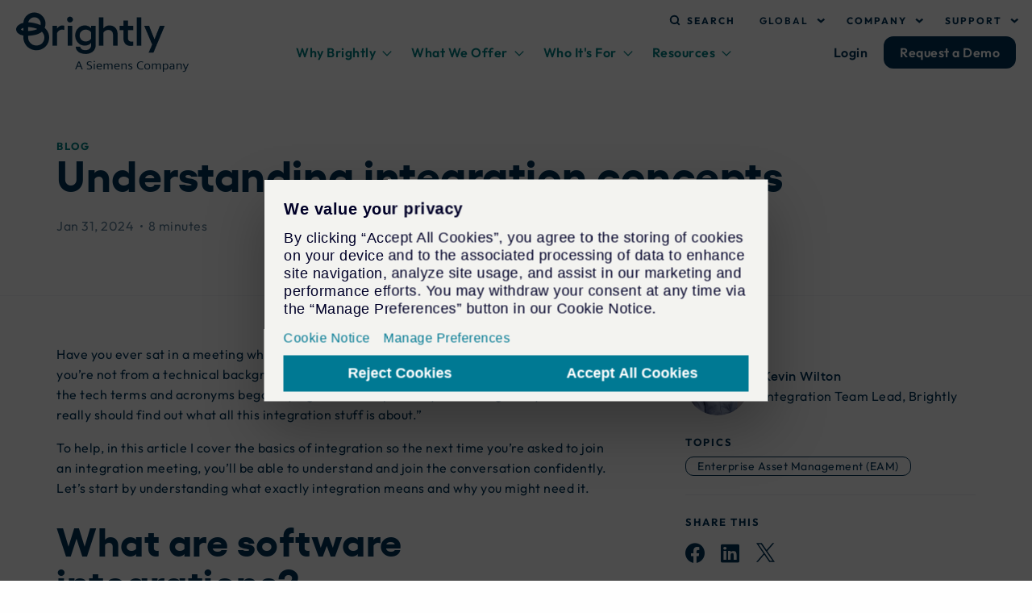

--- FILE ---
content_type: text/html; charset=UTF-8
request_url: https://www.brightlysoftware.com/blog/understanding-integration-concepts
body_size: 105051
content:
<!DOCTYPE html>
<html lang="en" dir="ltr" prefix="og: https://ogp.me/ns#">
  <head>
    <meta name="google-site-verification" content="fw0q7Os7dNpTRful1kmpfnPI4eT0LMm8HUyzT_GuyrE" />
    <meta charset="utf-8" />
<script>(function(w,d,s,l,i){w[l]=w[l]||[];w[l].push({'gtm.start':
new Date().getTime(),event:'gtm.js'});var f=d.getElementsByTagName(s)[0],
j=d.createElement(s),dl=l!='dataLayer'?'&amp;l='+l:'';j.async=true;j.src=
'https://www.googletagmanager.com/gtm.js?id='+i+dl;f.parentNode.insertBefore(j,f);
})(window,document,'script','dataLayer','GTM-WXJPMNJ');
</script>
<meta name="description" content="Learn software integration essentials: API types, key terms, and how connecting apps boosts organizational efficiency and strategic decision-making." />
<meta property="og:site_name" content="Brightly" />
<meta property="og:url" content="https://www.brightlysoftware.com/blog/understanding-integration-concepts" />
<meta property="og:title" content="Understanding integration concepts" />
<meta property="og:description" content="Have you ever sat in a meeting where the topic of software integration has come up? If you’re not" />
<meta property="og:image" content="https://www.brightlysoftware.com/themes/custom/new_themekit/Brightly-OG.jpg" />
<meta name="twitter:title" content="Understanding integration concepts" />
<meta name="twitter:description" content="Have you ever sat in a meeting where the topic of software integration has come up? If you’re not" />
<link rel="apple-touch-icon-precomposed" sizes="57x57" href="/themes/custom/new_themekit/assets/favicon/apple-touch-icon-57x57.png"/>
<link rel="apple-touch-icon-precomposed" sizes="114x114" href="/themes/custom/new_themekit/assets/favicon/apple-touch-icon-114x114.png"/>
<link rel="apple-touch-icon-precomposed" sizes="72x72" href="/themes/custom/new_themekit/assets/favicon/apple-touch-icon-72x72.png"/>
<link rel="apple-touch-icon-precomposed" sizes="144x144" href="/themes/custom/new_themekit/assets/favicon/apple-touch-icon-144x144.png"/>
<link rel="apple-touch-icon-precomposed" sizes="60x60" href="/themes/custom/new_themekit/assets/favicon/apple-touch-icon-60x60.png"/>
<link rel="apple-touch-icon-precomposed" sizes="120x120" href="/themes/custom/new_themekit/assets/favicon/apple-touch-icon-120x120.png"/>
<link rel="apple-touch-icon-precomposed" sizes="76x76" href="/themes/custom/new_themekit/assets/favicon/apple-touch-icon-76x76.png"/>
<link rel="apple-touch-icon-precomposed" sizes="152x152" href="/themes/custom/new_themekit/assets/favicon/apple-touch-icon-152x152.png"/>
<link rel="icon" type="image/png" href="/themes/custom/new_themekit/assets/favicon/favicon-196x196.png" sizes="196x196"/>
<link rel="icon" type="image/png" href="/themes/custom/new_themekit/assets/favicon/favicon-96x96.png" sizes="96x96"/>
<link rel="icon" type="image/png" href="/themes/custom/new_themekit/assets/favicon/favicon-32x32.png" sizes="32x32"/>
<link rel="icon" type="image/png" href="/themes/custom/new_themekit/assets/favicon/favicon-16x16.png" sizes="16x16"/>
<link rel="icon" type="image/png" href="/themes/custom/new_themekit/assets/favicon/favicon-128x128.png" sizes="128x128"/>
<meta name="application-name" content="&#xA0;"/>
<meta name="msapplication-TileColor" content="#FFFFFF"/>
<meta name="msapplication-TileImage" content="/themes/custom/new_themekit/assets/favicon/mstile-144x144.png"/>
<meta name="msapplication-square70x70logo" content="mstile-70x70.png"/>
<meta name="msapplication-square150x150logo" content="mstile-150x150.png"/>
<meta name="msapplication-wide310x150logo" content="mstile-310x150.png"/>
<meta name="msapplication-square310x310logo" content="mstile-310x310.png"/>
<meta name="favicon-generator" content="Drupal responsive_favicons + realfavicongenerator.net" />
<meta name="Generator" content="Drupal 10 (https://www.drupal.org)" />
<meta name="MobileOptimized" content="width" />
<meta name="HandheldFriendly" content="true" />
<meta name="viewport" content="width=device-width, initial-scale=1.0" />
<script type="application/ld+json">{
    "@context": "https://schema.org",
    "@graph": [
        {
            "@type": "BlogPosting",
            "name": "Understanding integration concepts",
            "headline": "Understanding integration concepts",
            "description": "Have you ever sat in a meeting where the topic of software integration has come up? If you’re not",
            "image": {
                "@type": "ImageObject",
                "representativeOfPage": "False",
                "url": "https://www.brightlysoftware.com/sites/default/files/image/2024-07/TSR-Blog-Default.png",
                "width": "788",
                "height": "450"
            },
            "datePublished": "2024-01-31T07:00:00-0500",
            "isAccessibleForFree": "True",
            "dateModified": "2025-11-07T11:09:24-0500",
            "author": {
                "@type": "Person",
                "@id": "8131",
                "name": "Kevin Wilton",
                "url": "https://www.brightlysoftware.com/kevin-wilton"
            },
            "publisher": {
                "@type": "Organization",
                "@id": "https://www.brightlysoftware.com",
                "name": "Brightly Software",
                "url": "https://www.brightlysoftware.com",
                "logo": {
                    "@type": "ImageObject",
                    "url": "https://www.brightlysoftware.com/themes/custom/new_themekit/logo.svg",
                    "width": "195",
                    "height": "55"
                }
            },
            "mainEntityOfPage": "https://www.brightlysoftware.com/blog/understanding-integration-concepts"
        }
    ]
}</script>
<link rel="preload" as="image" href="/sites/default/files/styles/x_small_square_1_1/public/image/2024-01/Kevin%20Wilton.jpg.webp?h=fbf7a813&amp;itok=vNeqbiLx" />
<meta name="node-changed-date" content="2025-11-07T11:09:24-0500" />
<meta name="node-changed-timestamp" content="1762531764" />
<link rel="alternate" hreflang="en" href="https://www.brightlysoftware.com/blog/understanding-integration-concepts" />
<link rel="alternate" hreflang="en-gb" href="https://www.brightlysoftware.com/en-gb/blog/understanding-integration-concepts" />
<link rel="alternate" hreflang="en-au" href="https://www.brightlysoftware.com/en-au/blog/understanding-integration-concepts" />
<link rel="canonical" href="https://www.brightlysoftware.com/blog/understanding-integration-concepts" />
<link rel="shortlink" href="https://www.brightlysoftware.com/node/8136" />
<script>window.a2a_config=window.a2a_config||{};a2a_config.callbacks=[];a2a_config.overlays=[];a2a_config.templates={};</script>

    <title>Understanding integration concepts | Brightly</title>
    <link rel="preconnect" href="https://munchkin.marketo.net">
    <link rel="preconnect" href="https://discover.brightlysoftware.com">
    <link rel="dns-prefetch" href="https://munchkin.marketo.net">
    <link rel="dns-prefetch" href="https://discover.brightlysoftware.com">
    <meta name="theme-color" content="#8eabc3">
    <link rel="preload" as="font" href="/themes/custom/new_themekit/assets/fonts/yellix/yellix-regular-webfont.ttf" crossorigin>
    <link rel="preload" as="font" href="/themes/custom/new_themekit/assets/fonts/outfit/Outfit-SemiBold.ttf" crossorigin>

    <script>
    (function(){var a=window.mutiny=window.mutiny||{};if(!window.mutiny.client){a.client={_queue:{}};var b=["identify","trackConversion"];var c=[].concat(b,["defaultOptOut","optOut","optIn"]);var d=function factory(c){return function(){for(var d=arguments.length,e=new Array(d),f=0;f<d;f++){e[f]=arguments[f]}a.client._queue[c]=a.client._queue[c]||[];if(b.includes(c)){return new Promise(function(b,d){a.client._queue[c].push({args:e,resolve:b,reject:d})})}else{a.client._queue[c].push({args:e})}}};c.forEach(function(b){a.client[b]=d(b)})}})();
    </script>
    <script>
      window.mutiny.client.defaultOptOut();
    </script>
    <script data-cfasync="false" src="https://client-registry.mutinycdn.com/personalize/client/b14eedb3a31f0023.js"></script>


      <script>
        window.consentStatusData = {};
        function logConsentStatusEvent(event) {
          if (event.event === 'consent_status') {
            // console.log('Consent Status Event:', event);
            Object.keys(event.ucCategory).forEach(function(key) {
              var nkey = (key === 'customcategory-f3030e64-3db1-4401-8273-e687fcc5244b') ? 'performance' : key;
              window.consentStatusData[nkey] = event.ucCategory[key];
            });
            // console.log('Updated consentStatusData:', window.consentStatusData);
          }
        }

        // Override the push function to listen for new events
        (function() {
            if (typeof window.dataLayer !== 'undefined') {
                var originalPush = window.dataLayer.push;
                window.dataLayer.push = function() {
                    Array.prototype.forEach.call(arguments, function(event) {
                        logConsentStatusEvent(event);
                    });
                    return originalPush.apply(window.dataLayer, arguments);
                };

                // Process existing events in the dataLayer (if needed)
                window.dataLayer.forEach(function(event) {
                    logConsentStatusEvent(event);
                });
            }
        })();
    </script>

    <script type="text/plain" data-usercentrics='Marketo'>
      (function() {

        var didInit = false;
        function initMunchkin() {
          if(didInit === false) {
            didInit = true;
            Munchkin.init('583-IUG-201');
          }
        }
        var s = document.createElement('script');
        s.type = 'text/javascript';
        s.async = true;
        s.src = '//munchkin.marketo.net/munchkin.js';
        s.onreadystatechange = function() {
          if (this.readyState == 'complete' || this.readyState == 'loaded') {
            initMunchkin();
          }
        };
        s.onload = initMunchkin;
        document.getElementsByTagName('head')[0].appendChild(s);
      })();
    </script>
    <style id="critical-css">@font-face{font-display:swap;font-family:Outfit;font-weight:100;src:url(/themes/custom/new_themekit/dist/css/../assets/fonts/outfit/Outfit-Light.ttf) format("truetype")}@font-face{font-display:swap;font-family:Outfit;font-weight:300;src:url(/themes/custom/new_themekit/dist/css/../assets/fonts/outfit/Outfit-Light.ttf) format("truetype")}@font-face{font-display:swap;font-family:Outfit;font-weight:400;src:url(/themes/custom/new_themekit/dist/css/../assets/fonts/outfit/Outfit-Regular.ttf) format("truetype")}@font-face{font-display:swap;font-family:Outfit;font-weight:500;src:url(/themes/custom/new_themekit/dist/css/../assets/fonts/outfit/Outfit-Medium.ttf) format("truetype")}@font-face{font-display:swap;font-family:Outfit;font-weight:600;src:url(/themes/custom/new_themekit/dist/css/../assets/fonts/outfit/Outfit-SemiBold.ttf) format("truetype")}@font-face{font-display:swap;font-family:Outfit;font-weight:700;src:url(/themes/custom/new_themekit/dist/css/../assets/fonts/outfit/Outfit-Bold.ttf) format("truetype")}@font-face{font-display:swap;font-family:Yellix;font-weight:400;src:url(/themes/custom/new_themekit/dist/css/../assets/fonts/yellix/yellix-regular-webfont.ttf) format("truetype")}@font-face{font-display:swap;font-family:Yellix;font-weight:600;src:url(/themes/custom/new_themekit/dist/css/../assets/fonts/yellix/yellix-semibold-webfont.ttf) format("truetype")}@font-face{font-display:swap;font-family:Yellix;font-weight:800;src:url(/themes/custom/new_themekit/dist/css/../assets/fonts/yellix/yellix-bold-webfont.ttf) format("truetype")}@font-face{font-display:swap;font-family:icomoon;src:url(/themes/custom/new_themekit/dist/css/../assets/fonts/icomoon/fonts/icomoon.eot);src:url(/themes/custom/new_themekit/dist/css/../assets/fonts/icomoon/fonts/icomoon.eot#iefix) format("embedded-opentype"),url(/themes/custom/new_themekit/dist/css/../assets/fonts/icomoon/fonts/icomoon.woff) format("woff"),url(/themes/custom/new_themekit/dist/css/../assets/fonts/icomoon/fonts/icomoon.ttf) format("truetype"),url(/themes/custom/new_themekit/dist/css/../assets/fonts/icomoon/fonts/icomoon.svg#3xl) format("svg");font-weight:400;font-style:normal}#progress-bar{--scrollAmount:0;background-image:linear-gradient(120deg,#48ff9b 0,#17bcbe 100%);bottom:0;height:3px;position:relative;width:var(--scrollAmount)}.menu-item--expanded{list-style-type:circle;list-style-image:url(/themes/contrib/classy/css/components/../../images/misc/menu-expanded.png)}button{padding:0;-webkit-appearance:none;-moz-appearance:none;appearance:none;border:0;border-radius:12px;background:rgba(0,0,0,0);line-height:1}[type=text]{display:block;box-sizing:border-box;width:100%;height:2.4375rem;margin:0 0 1rem;padding:.5rem;border:1px solid #cacaca;border-radius:12px;background-color:#fefefe;box-shadow:inset 0 1px 2px rgba(10,10,10,.1);font-family:inherit;font-size:1rem;font-weight:400;line-height:1.5;color:#0a0a0a;-webkit-appearance:none;-moz-appearance:none;appearance:none}[type=button],[type=submit]{-webkit-appearance:none;-moz-appearance:none;appearance:none;border-radius:12px}::-moz-placeholder{color:#cacaca}.menu--cta-navigation .menu li a.btn-primary{display:inline-block;line-height:normal;font-weight:600;font-size:16px;border-radius:12px;text-decoration:none;text-align:center;-webkit-appearance:none;-moz-appearance:none;appearance:none;background:#003358;color:#fff;padding:10px 20px}.menu--cta-navigation .menu li a.btn-secondary{display:inline-block;line-height:normal;font-weight:600;font-size:16px;border-radius:12px;text-decoration:none;text-align:center;-webkit-appearance:none;-moz-appearance:none;appearance:none;background:0 0;color:#003358;padding:10px 20px}@media print,screen and (min-width:64em){.layout-container{padding-top:193px}.notifications-is-hide .layout-container{padding-top:111px}.node--type-blog.node--view-mode-full .node--header .node-header-container{display:flex}.node--type-blog.node--view-mode-full>.node__content{display:flex}.node--type-blog.node--view-mode-full>.node__content .text{flex:1 1 auto}.node--type-blog.node--view-mode-full>.node__content .sidebar{width:360px;margin-left:85px;flex-shrink:0}}#header>.main-header{max-width:81.25rem;margin-left:auto;margin-right:auto;padding-left:1.25rem;padding-right:1.25rem;align-items:center;display:flex;justify-content:space-between;padding:8px 25px;position:relative;min-height:61px}@media print,screen and (min-width:40em){.region-header .menu--main>.menu>li>.menu_link_content{padding-left:1.875rem;padding-right:1.875rem}.node--type-blog.node--view-mode-full .node--header .node-header-container{padding-left:1.875rem;padding-right:1.875rem}.node--type-blog.node--view-mode-full .node--header .field--name-field-resource-type{font-size:.8125rem}.node--type-blog.node--view-mode-full>.node__content{padding-left:1.875rem;padding-right:1.875rem}.node--type-blog.node--view-mode-full .node--header{margin-bottom:60px;padding-bottom:60px;padding-top:60px}#header>.main-header{padding-left:1.875rem;padding-right:1.875rem}#header .block-search-block form .h2{margin-bottom:32px}.megamenu-item{margin-bottom:8px;position:relative}}@media print,screen and (min-width:64em){#header{border-bottom:none}#header>.main-header{padding:15px 20px 10px;min-height:109px}#header .region-main-header{flex:1}#header .region-header-top{align-items:flex-end;display:flex;justify-content:flex-end;margin-bottom:10px}#header .region-header{align-items:center;display:flex;margin-bottom:10px}#header .menu-toggle{display:none}#header .block-new-themekit-languageswitcher .button,#header .block-new-themekit-languageswitcher-mob .button{font-size:.75rem;letter-spacing:.125rem;color:#003358;text-transform:uppercase}#header .block-new-themekit-languageswitcher .links,#header .block-new-themekit-languageswitcher-mob .links{background-color:#fff;border:2px solid #17bcbe;left:-16px;margin:0;padding:14px;position:absolute;top:100%;z-index:3}}#header .block-search-block form .form-actions input{display:inline-block;line-height:normal;font-weight:600;font-size:16px;border-radius:12px;text-decoration:none;text-align:center;-webkit-appearance:none;-moz-appearance:none;appearance:none;background:#003358;color:#fff;padding:10px 20px;border-radius:0 6px 6px 0;border:none}@media print,screen and (max-width:63.99875em){.region-header-top .menu--header-menu{display:none}.region-header .menu--cta-navigation{display:none}.region-header .menu--main{display:none}.js-sub-menu{display:none}}@media print,screen and (min-width:40em){.megamenu-item>a,.megamenu-item>span{font-size:.9375rem}.block--dismissible-message-bar .close-notification-region{right:32px}}#header .block-search-block{display:none}html{scroll-behavior:smooth}.clearfix:after{display:table;clear:both;content:""}.hidden{display:none}.visually-hidden{position:absolute!important;overflow:hidden;clip:rect(1px,1px,1px,1px);width:1px;height:1px;word-wrap:normal}.addtoany_list{display:inline;line-height:16px}.addtoany_list>a{vertical-align:middle}.addtoany_list>a{border:0;display:inline-block;font-size:16px;padding:0 4px}.addtoany_list.a2a_kit_size_32>a{font-size:32px}html{font-family:sans-serif;-ms-text-size-adjust:100%;-webkit-text-size-adjust:100%}article,header,main,nav{display:block}a{background-color:transparent}strong{font-weight:700}img{border:0}svg:not(:root){overflow:hidden}button,input{color:inherit;font:inherit;margin:0}button{overflow:visible}button,input[type=submit]{-webkit-appearance:button}button::-moz-focus-inner,input::-moz-focus-inner{border:0;padding:0}input{line-height:normal}.button{margin-right:1em;margin-left:1em}.button:first-child{margin-right:0;margin-left:0}.field__label{font-weight:700}.form-actions,.form-item{margin-top:1em;margin-bottom:1em}.label{display:inline;margin:0;padding:0;font-size:inherit;font-weight:700}.form--inline .form-item{float:left;margin-right:.5em}.form--inline .form-actions{clear:left}ul.menu{margin-left:1em;padding:0;list-style:none;text-align:left}.menu-item--expanded{list-style-type:circle;list-style-image:url(/themes/contrib/classy/images/misc/menu-expanded.png)}.menu-item{margin:0;padding-top:.2em}#progress-bar{--scrollAmount:0%;background-image:linear-gradient(120deg,#48ff9b 0,#17bcbe 100%);bottom:0;height:3px;position:relative;width:var(--scrollAmount)}@font-face{font-display:swap;font-family:Outfit;font-weight:100;src:url(/themes/custom/new_themekit/dist/assets/fonts/outfit/Outfit-Light.ttf) format("truetype")}@font-face{font-display:swap;font-family:Outfit;font-weight:300;src:url(/themes/custom/new_themekit/dist/assets/fonts/outfit/Outfit-Light.ttf) format("truetype")}@font-face{font-display:swap;font-family:Outfit;font-weight:400;src:url(/themes/custom/new_themekit/dist/assets/fonts/outfit/Outfit-Regular.ttf) format("truetype")}@font-face{font-display:swap;font-family:Outfit;font-weight:500;src:url(/themes/custom/new_themekit/dist/assets/fonts/outfit/Outfit-Medium.ttf) format("truetype")}@font-face{font-display:swap;font-family:Outfit;font-weight:600;src:url(/themes/custom/new_themekit/dist/assets/fonts/outfit/Outfit-SemiBold.ttf) format("truetype")}@font-face{font-display:swap;font-family:Outfit;font-weight:700;src:url(/themes/custom/new_themekit/dist/assets/fonts/outfit/Outfit-Bold.ttf) format("truetype")}@font-face{font-display:swap;font-family:Yellix;font-weight:400;src:url(/themes/custom/new_themekit/dist/assets/fonts/yellix/yellix-regular-webfont.ttf) format("truetype")}@font-face{font-display:swap;font-family:Yellix;font-weight:600;src:url(/themes/custom/new_themekit/dist/assets/fonts/yellix/yellix-semibold-webfont.ttf) format("truetype")}@font-face{font-display:swap;font-family:Yellix;font-weight:800;src:url(/themes/custom/new_themekit/dist/assets/fonts/yellix/yellix-bold-webfont.ttf) format("truetype")}@font-face{font-display:swap;font-family:icomoon;src:url(/themes/custom/new_themekit/dist/assets/fonts/icomoon/fonts/icomoon.eot);src:url(/themes/custom/new_themekit/dist/assets/fonts/icomoon/fonts/icomoon.eot#iefix) format("embedded-opentype"),url(/themes/custom/new_themekit/dist/assets/fonts/icomoon/fonts/icomoon.woff) format("woff"),url(/themes/custom/new_themekit/dist/assets/fonts/icomoon/fonts/icomoon.ttf) format("truetype"),url(/themes/custom/new_themekit/dist/assets/fonts/icomoon/fonts/icomoon.svg#3xl) format("svg");font-weight:400;font-style:normal}body{letter-spacing:.03125rem}h6{font-weight:600!important}.text-formatted img{width:100%}html{line-height:1.15;-webkit-text-size-adjust:100%}body{margin:0}h1{font-size:2em;margin:.67em 0}a{background-color:rgba(0,0,0,0)}strong{font-weight:bolder}img{border-style:none}button,input{font-family:inherit;font-size:100%;line-height:1.15;margin:0}button,input{overflow:visible}button{text-transform:none}[type=button],[type=submit],button{-webkit-appearance:button}[type=button]::-moz-focus-inner,[type=submit]::-moz-focus-inner,button::-moz-focus-inner{border-style:none;padding:0}[type=button]:-moz-focusring,[type=submit]:-moz-focusring,button:-moz-focusring{outline:ButtonText dotted 1px}::-webkit-file-upload-button{-webkit-appearance:button;font:inherit}html{box-sizing:border-box;font-size:100%}*,::after,::before{box-sizing:inherit}body{margin:0;padding:0;background:#fefefe;font-family:Outfit,Arial,sans-serif;font-weight:400;line-height:1.5;color:#003358;-webkit-font-smoothing:antialiased;-moz-osx-font-smoothing:grayscale}img{display:inline-block;vertical-align:middle;max-width:100%;height:auto;-ms-interpolation-mode:bicubic}button{padding:0;-webkit-appearance:none;appearance:none;border:0;border-radius:12px;background:rgba(0,0,0,0);line-height:1}button,input{font-family:inherit}div,form,h1,h2,h6,li,p,ul{margin:0;padding:0}p{margin-bottom:1rem;font-size:inherit;line-height:1.6;text-rendering:optimizeLegibility}strong{font-weight:700;line-height:inherit}.h2,h1,h2,h6{font-family:Yellix,Arial,sans-serif;font-style:normal;font-weight:700;color:inherit;text-rendering:optimizeLegibility}h1{font-size:2.5rem;line-height:1.05;margin-top:0;margin-bottom:2rem}.h2,h2{font-size:2rem;line-height:1.05;margin-top:0;margin-bottom:1.25rem}h6{font-size:.8125rem;line-height:1.5;margin-top:0;margin-bottom:0}@media print,screen and (min-width:64em){h1{font-size:3.375rem;line-height:1.185}.h2,h2{font-size:3.0625rem}h6{font-size:1.25rem;line-height:1.1}}a{line-height:inherit;color:#017d80;text-decoration:underline}a img{border:0}ul{margin-bottom:1rem;list-style-position:outside;line-height:1.6}li{font-size:inherit}ul{margin-left:1.25rem;list-style-type:disc}ul ul{margin-left:1.25rem;margin-bottom:0}[type=text]{display:block;box-sizing:border-box;width:100%;height:2.4375rem;margin:0 0 1rem;padding:.5rem;border:1px solid #cacaca;border-radius:12px;background-color:#fefefe;box-shadow:inset 0 1px 2px rgba(10,10,10,.1);font-family:inherit;font-size:1rem;font-weight:400;line-height:1.5;color:#0a0a0a;-webkit-appearance:none;appearance:none}[type=button],[type=submit]{-webkit-appearance:none;appearance:none;border-radius:12px}::-webkit-input-placeholder{color:#cacaca}:-ms-input-placeholder{color:#cacaca}::-ms-input-placeholder{color:#cacaca}::placeholder{color:#cacaca}label{display:block;margin:0;font-size:.875rem;font-weight:400;line-height:1.8;color:#0a0a0a}.region-header .menu--main>.menu>li.menu-item--expanded>span:after,.region-header-top .menu--header-menu>.menu>li.menu-item--expanded>button:after,.region-mobile-nav .menu--main>.menu>li.menu-item--expanded>span:after{font-family:icomoon;font-style:normal;font-weight:400;speak:none;display:inline-block;text-decoration:inherit;width:1em;text-align:center;font-variant:normal;text-transform:none;line-height:1;font-smoothing:antialiased}:root{--colorGinPrimary:#0550e6;--colorGinPrimaryHover:#0444c4;--colorGinPrimaryActive:#043cad;--colorGinPrimaryLight:rgba(5,80,230,0.15);--colorGinPrimaryLightHover:rgba(5,80,230,0.2);--colorGinPrimaryLightActive:rgba(5,80,230,0.3);--colorGinPrimaryLightShadow:rgba(5,80,230,0.45);--colorGinItemHover:rgba(5,80,230,0.1);--colorGinButtonShadow:#00000033;--colorGinButtonText:#fff;--colorGinFocus:#059fad;--colorGinDisabled:#bbb;--colorGinWarning:#d8b234;--colorGinWarningLight:#efcf64;--colorGinWarningBackground:#605328;--colorGinWarningLightBackground:rgba(226,151,0,0.08);--colorGinDanger:#cc3d3d;--colorGinDangerLightest:#fdd9d9;--colorGinDangerLight:#f39b9d;--colorGinDangerBackground:#583333;--colorGinDangerLightBackground:rgba(222,117,96,0.1);--colorGinGreen:#058260;--colorGinGreenLight:#32cea4;--colorGinGreenLightest:#adebdb;--colorGinGreenBackground:#145242;--colorGinGreenLightBackground:rgba(72,171,123,0.1);--colorGinInfo:#082538;--colorGinInfoLight:#589ac5;--colorGinInfoBackground:#122b3c;--colorGinAppBackground:#fbfbff;--colorGinLayerBackground:#fff;--colorGinLayer2Background:#edeff5;--colorGinLayer3Background:#fff;--colorGinLayer4Background:#e2e5ec;--colorGinContextual:var(--colorGinText);--colorGinContextualText:#eee;--colorGinBorder:#d4d4d8;--colorGinLayerBorder:rgba(0,0,0,0.08);--colorGinLayer2Border:#d4d4d8;--colorGinTableBorder:rgba(0,0,0,0.15);--colorGinTabsBorder:rgba(0,0,0,0.2);--colorGinFormElementBorder:#8e929c;--colorGinTitle:#222330;--colorGinText:#222330;--colorGinTextLight:#545560;--colorGinTableHeader:#e6e8ef;--colorGinSwitch:#26a769;--colorGinSwitchShadow:rgba(38,167,105,0.3);--colorGinIcons:#414247;--colorGinStickyBg:#c8cdd8}#skip-to-content{position:fixed;top:0;left:0;width:0;z-index:8000}#skip-to-content .skip-to-content-link{display:inline-block;position:absolute;width:160px;background:#1779ba;color:#fefefe;padding:5px;left:-1000px;opacity:0}svg{display:block;max-width:100%;width:100%;height:100%}ul.menu{margin:0}ul.menu li{padding:0;list-style:none;line-height:1.5}.region-header-top .search-link{align-items:center;color:#003358;display:flex;font-size:.75rem;font-weight:700;letter-spacing:.125rem;line-height:normal;margin-right:30px;text-transform:uppercase}.region-header-top .search-link::before{background-image:url("data:image/svg+xml,%3Csvg width='14' height='14' viewBox='0 0 14 14' fill='none' xmlns='http://www.w3.org/2000/svg'%3E%3Cg clip-path='url(%23clip0_0_195)'%3E%3Cpath d='M12.25 12.25L9.7125 9.7125M11.0833 6.41667C11.0833 8.994 8.994 11.0833 6.41667 11.0833C3.83934 11.0833 1.75 8.994 1.75 6.41667C1.75 3.83934 3.83934 1.75 6.41667 1.75C8.994 1.75 11.0833 3.83934 11.0833 6.41667Z' stroke='%23003358' stroke-width='2' stroke-linecap='round' stroke-linejoin='round'/%3E%3C/g%3E%3Cdefs%3E%3CclipPath id='clip0_0_195'%3E%3Crect width='14' height='14' fill='white'/%3E%3C/clipPath%3E%3C/defs%3E%3C/svg%3E%0A");content:"";display:block;height:14px;margin-right:8px;width:14px}.region-header-top .menu--header-menu>.menu{display:flex}.region-header-top .menu--header-menu>.menu>li.menu-item--expanded{position:relative}.region-header-top .menu--header-menu>.menu>li.menu-item--expanded>button{align-items:center;display:flex}.region-header-top .menu--header-menu>.menu>li.menu-item--expanded>button:after{content:"";font-size:.4375rem;margin-left:10px}.region-header-top .menu--header-menu>.menu>li{margin-left:30px}.region-header-top .menu--header-menu>.menu>li>a,.region-header-top .menu--header-menu>.menu>li>button{font-size:.75rem;line-height:normal;letter-spacing:.125rem;font-weight:700;text-transform:uppercase;text-decoration:none;display:block;color:#003358}.region-header-top .menu--header-menu>.menu>li>button{padding:0;border:0;background:0 0}.region-header-top .menu--header-menu>.menu>li>ul{position:absolute;left:-16px;top:calc(100% + 4px);z-index:3;background-color:#fff;border:2px solid #017d80;padding:14px;display:none}.region-header-top .menu--header-menu>.menu>li>ul>li:not(:last-child){margin-bottom:12px}.region-header-top .menu--header-menu>.menu>li>ul>li a{font-size:.875rem;line-height:1.5;letter-spacing:.00875rem;text-decoration:none;display:block;color:#003358}.menu--cta-navigation .menu li a.btn-primary{display:inline-block;line-height:normal;font-weight:600;font-size:16px;border-radius:12px;text-decoration:none;text-align:center;-webkit-appearance:none;appearance:none;background:#003358;color:#fff;padding:10px 20px}.menu--cta-navigation .menu li a.btn-secondary{display:inline-block;line-height:normal;font-weight:600;font-size:16px;border-radius:12px;text-decoration:none;text-align:center;-webkit-appearance:none;appearance:none;background:0 0;color:#003358;padding:10px 20px}.region-header .menu--cta-navigation .menu{display:flex}.region-header .menu--main{margin:0 auto;position:static}@media print,screen and (max-width:63.99875em){.region-header-top .menu--header-menu{display:none}.region-header .menu--cta-navigation{display:none}.region-header .menu--main{display:none}}.region-header .menu--main .menu_link_content li{position:relative}.region-header .menu--main .menu_link_content li .field--name-field-description{color:#475467;font-size:.875rem;font-weight:300;line-height:normal}.region-header .menu--main>.menu{display:flex}.region-header .menu--main>.menu>li>span{color:#017d80;display:block;font-weight:600;padding:10px 12px;position:relative;text-decoration:none}@media print,screen and (min-width:64em)and (max-width:74.99875em){.region-header .menu--main>.menu>li>span{font-size:.875rem;padding:10px 5px}}.region-header .menu--main>.menu>li.menu-item--expanded>span:after{content:"";font-size:.5rem;margin-left:8px;text-align:center;vertical-align:middle;width:12px}.region-header .menu--main>.menu>li>.menu_link_content{display:none;left:0;padding-bottom:60px;padding-top:30px;position:absolute;right:0;top:calc(100% + 4px);z-index:1;max-width:81.25rem;margin-left:auto;margin-right:auto;padding-left:1.25rem;padding-right:1.25rem}.region-header .menu--main>.menu>li>.menu_link_content:before{border-top:4px solid #017d80;background-color:#fff;border-radius:0;box-shadow:0 4px 6px -1px rgba(10,10,10,.1),0 2px 4px -1px rgba(10,10,10,.06);content:"";height:100%;left:50%;overflow:hidden;position:absolute;top:-4px;-webkit-transform:translateX(-50%);transform:translateX(-50%);width:100vw;z-index:-1}.region-header .menu--main>.menu>li>.view-mode-default ul.menu-level-1{grid-template-columns:repeat(3,1fr);grid-auto-rows:auto}.region-header .menu--main>.menu>li>.view-mode-default .megamenu-card{grid-column:3}.region-header .menu--main ul.menu-level-1{display:grid;gap:25px}.region-header .menu--main ul.menu-level-1>li:not(.megamenu-card){border-radius:10px;padding:10px;padding-left:54px;align-self:start}.region-header .menu--main ul.menu-level-1>li:not(.megamenu-card) a{color:#223f60;display:block;font-size:.9375rem;font-weight:500;line-height:normal;padding-bottom:8px;text-decoration:none}.region-header .menu--main ul.menu-level-1>li:not(.megamenu-card) a:before{bottom:0;content:"";left:0;position:absolute;right:0;top:0}.region-mobile-nav .menu--cta-navigation ul li:last-child>a{margin-bottom:25px;margin-top:15px}.region-mobile-nav .menu--cta-navigation ul li a{text-align:center;width:100%}.region-mobile-nav .menu--main .menu-level-1>li{border-radius:10px;padding:10px;padding-left:54px}.region-mobile-nav .menu--main .menu-level-1>li>a::before{bottom:0;content:"";left:0;position:absolute;right:0;top:0}.region-mobile-nav .menu--main .menu-level-1>li .field--name-field-description{font-size:13px;font-weight:300;letter-spacing:.13px;line-height:normal}.region-mobile-nav .menu--main li{position:relative}.region-mobile-nav .menu--main li ul span{font-size:.9375rem;line-height:1.2;letter-spacing:.125rem;display:block;color:#003358;text-transform:uppercase;font-weight:700}.region-mobile-nav .menu--main li ul .field--name-field-description{font-size:.8125rem}.region-mobile-nav .menu--main>.menu{display:flex;flex-direction:column}.region-mobile-nav .menu--main>.menu>li>span{display:block;font-weight:700;text-decoration:none;color:#017d80;line-height:1.5rem;position:relative;margin-bottom:24px}.region-mobile-nav .menu--main>.menu>li.menu-item--expanded>span:after{content:"";font-size:10px;line-height:1rem;width:24px;height:24px;padding:5px;float:right;-webkit-transform:rotate(-90deg);transform:rotate(-90deg)}.region-mobile-nav .menu--main>.menu>li>ul.menu_link_content{display:none}.region-mobile-nav .menu--main>.menu>li>ul.menu_link_content li{line-height:1.25rem;margin-bottom:4px}.region-mobile-nav .menu--main>.menu>li>ul.menu_link_content a{color:#003358;font-size:15px;line-height:1.25;display:inline-block;font-weight:600;text-decoration:none}.layout-container{padding-top:166px;overflow:clip}.notifications-is-hide .layout-container{padding-top:61px}@media print,screen and (min-width:64em){.layout-container{padding-top:193px}.notifications-is-hide .layout-container{padding-top:111px}.node--type-blog.node--view-mode-full .node--header .node-header-container{display:flex}}.block--dismissible-message-bar .close-notification-region:before{font-family:icomoon;font-style:normal;font-weight:400;speak:none;display:inline-block;text-decoration:inherit;width:1em;text-align:center;font-variant:normal;text-transform:none;line-height:1;font-smoothing:antialiased}.region-notifications{background:#17bcbe;width:100%}.notifications-is-hide .region-notifications{overflow:hidden;height:0;padding:0}.block--dismissible-message-bar{width:100%;position:relative;display:flex;align-items:center;justify-content:center;height:100%;padding:0 40px}.block--dismissible-message-bar .close-notification-region{position:absolute;right:20px;top:18px;font-size:0;text-decoration:none}.block--dismissible-message-bar .close-notification-region:before{content:""}.block--dismissible-message-bar .close-notification-region::before{font-size:14px}body.notifications-is-hide .region-notifications{height:0}.node--type-blog.node--view-mode-full>.node__content .a2a-wrapper a.a2a_button_facebook:before,.node--type-blog.node--view-mode-full>.node__content .a2a-wrapper a.a2a_button_linkedin:before,.node--type-blog.node--view-mode-full>.node__content .a2a-wrapper a.a2a_button_twitter:before{font-family:icomoon;font-style:normal;font-weight:400;speak:none;display:inline-block;text-decoration:inherit;width:1em;text-align:center;font-variant:normal;text-transform:none;line-height:1;font-smoothing:antialiased}.node--type-blog.node--view-mode-full .node--header .node-header-container{position:relative;max-width:75rem;margin-left:auto;margin-right:auto;padding-left:1.25rem;padding-right:1.25rem}.node--type-blog.node--view-mode-full .node--header .field--name-field-resource-type{line-height:1.5;font-size:.8125rem;color:#017d80;font-weight:700;letter-spacing:.125rem;text-transform:uppercase}.node--type-blog.node--view-mode-full .node--header h1{margin-bottom:16px}.node--type-blog.node--view-mode-full .node--header .node--meta{color:rgba(0,51,88,.63);display:flex;line-height:1.25;margin-bottom:16px}.node--type-blog.node--view-mode-full .node--header .node--meta>div:not(:last-child):after{background-color:#5e7e96;border-radius:50%;content:"";display:inline-block;height:3px;margin:0 7px 0 4px;vertical-align:4px;width:3px}.node--type-blog.node--view-mode-full>.node__content{position:relative;max-width:75rem;margin-left:auto;margin-right:auto;padding-left:1.25rem;padding-right:1.25rem}@media print,screen and (min-width:40em){.region-header .menu--main>.menu>li>.menu_link_content{padding-left:1.875rem;padding-right:1.875rem}.block--dismissible-message-bar .close-notification-region{right:32px}.node--type-blog.node--view-mode-full .node--header .node-header-container{padding-left:1.875rem;padding-right:1.875rem}.node--type-blog.node--view-mode-full .node--header .field--name-field-resource-type{font-size:.8125rem}.node--type-blog.node--view-mode-full>.node__content{padding-left:1.875rem;padding-right:1.875rem}}@media print,screen and (min-width:64em){.node--type-blog.node--view-mode-full>.node__content{display:flex}.node--type-blog.node--view-mode-full>.node__content .text{flex:1 1 auto}.node--type-blog.node--view-mode-full>.node__content .sidebar{width:360px;margin-left:85px;flex-shrink:0}}.node--type-blog.node--view-mode-full>.node__content .field--name-body{margin-bottom:32px}.node--type-blog.node--view-mode-full>.node__content .field--name-field-author{margin-bottom:24px}.node--type-blog.node--view-mode-full>.node__content .field--name-field-author>.field__item{margin-top:8px}.node--type-blog.node--view-mode-full>.node__content .field--name-field-topics{margin-bottom:24px}.node--type-blog.node--view-mode-full>.node__content .field--name-field-topics .field__label{font-weight:700;font-size:.8125rem;line-height:1.461;letter-spacing:.125rem;text-transform:uppercase;margin-right:8px;flex-shrink:0}.node--type-blog.node--view-mode-full>.node__content .field--name-field-topics .field__items{display:flex;flex-wrap:wrap;margin:0 -8px}.node--type-blog.node--view-mode-full>.node__content .field--name-field-topics .field__items .field__item{margin:8px 8px 0}.node--type-blog.node--view-mode-full>.node__content .field--name-field-topics .field__items .field__item a{border-radius:10px;border:1px solid #003358;color:#003358;font-size:14px;padding:2px 14px;text-decoration:none!important}.node--type-blog.node--view-mode-full>.node__content .a2a-wrapper{border-top:1px solid #eaecf0;margin-bottom:48px;padding-top:24px}.node--type-blog.node--view-mode-full>.node__content .a2a-wrapper .label{display:block;font-size:.8125rem;font-weight:700;letter-spacing:2px;text-transform:uppercase}.node--type-blog.node--view-mode-full>.node__content .a2a-wrapper a{margin-right:20px;margin-top:16px;padding:0}.node--type-blog.node--view-mode-full>.node__content .a2a-wrapper a.a2a_button_facebook{font-size:0;text-decoration:none;color:#003358}.node--type-blog.node--view-mode-full>.node__content .a2a-wrapper a.a2a_button_facebook:before{content:"";font-size:24px}.node--type-blog.node--view-mode-full>.node__content .a2a-wrapper a.a2a_button_linkedin{font-size:0;text-decoration:none;color:#003358}.node--type-blog.node--view-mode-full>.node__content .a2a-wrapper a.a2a_button_linkedin:before{content:"";font-size:24px}.node--type-blog.node--view-mode-full>.node__content .a2a-wrapper a.a2a_button_twitter{font-size:0;text-decoration:none;color:#003358}.node--type-blog.node--view-mode-full>.node__content .a2a-wrapper a.a2a_button_twitter:before{content:"";font-size:24px}.node--type-blog.node--view-mode-full>.node__content .a2a-wrapper a.a2a_button_twitter::before{content:"";width:24px;height:24px;background-image:url(/themes/custom/new_themekit/dist/assets/images/svg/x-logo.svg);background-repeat:no-repeat;background-size:contain}.node--type-blog.node--view-mode-full .field--name-body h2{margin-bottom:2.25rem;margin-top:2rem}.page-node-type-blog .field--name-body a{color:#017d80}.page-node-type-blog .layout-container>#main-content{margin-top:0!important}.node--type-blog.node--view-mode-full .node--header{border-bottom:1px solid #f0f2f5;border-top:1px solid #f0f2f5;margin-bottom:25px;padding-bottom:25px;padding-top:25px;position:relative}.node--view-mode-teaser .node__content{padding-top:8px}.node--type-staff.node--view-mode-teaser{display:flex;align-items:center;position:relative}.node--type-staff.node--view-mode-teaser h6{margin-bottom:0;font-size:1rem;line-height:1.5}#footer .region-footer .hide-in-footer{display:none}#header .block-new-themekit-languageswitcher .button:after,#header .block-new-themekit-languageswitcher-mob .button:after,#header .block-search-block .close-modal:before,#header .block-search-block form .form-item:after,#header .region-mobile-nav .block-exposedformacquia-searchpage .form-actions:after{font-family:icomoon;font-style:normal;font-weight:400;speak:none;display:inline-block;text-decoration:inherit;width:1em;text-align:center;font-variant:normal;text-transform:none;line-height:1;font-smoothing:antialiased}#header{background-color:#fff;position:fixed;top:0;width:100vw;z-index:10;border-bottom:1px solid #017d80}#header>.main-header{max-width:81.25rem;margin-left:auto;margin-right:auto;padding-left:1.25rem;padding-right:1.25rem;align-items:center;display:flex;justify-content:space-between;padding:8px 18px 8px 20px;position:relative;min-height:61px}@media print,screen and (min-width:40em){.node--type-blog.node--view-mode-full .node--header{margin-bottom:60px;padding-bottom:60px;padding-top:60px}#header>.main-header{padding-left:1.875rem;padding-right:1.875rem}}#header .region-header-top{display:none}#header .block-exposedformacquia-searchpage,#header .block-search-block{overflow:hidden}#header .block-exposedformacquia-searchpage form,#header .block-search-block form{position:relative}#header .block-exposedformacquia-searchpage form .form-item,#header .block-search-block form .form-item{margin:0;width:100%}#header .block-exposedformacquia-searchpage form .form-item label,#header .block-search-block form .form-item label{display:none}#header .block-exposedformacquia-searchpage form .form-item input,#header .block-search-block form .form-item input{background:#fff;border-radius:0;border:1px solid #003358;box-shadow:none;font-size:1.125rem;height:40px;line-height:1.34;margin:0;padding:10px 45px 10px 15px}#header .block-new-themekit-branding a{display:inline-block;width:130px}@media screen and (min-width:1074px){#header .block-new-themekit-branding a{width:160px}}@media screen and (min-width:1224px){#header .block-new-themekit-branding a{width:241px}}#header a.mobile-demo.btn-primary{display:inline-block;line-height:normal;font-weight:600;font-size:16px;border-radius:12px;text-decoration:none;text-align:center;-webkit-appearance:none;appearance:none;background:#003358;color:#fff;padding:10px 20px;padding-left:15px;padding-right:15px;font-size:15px}@media print,screen and (min-width:64em){#header{border-bottom:none}#header>.main-header{padding:15px 20px 10px;min-height:109px}#header .region-main-header{flex:1}#header .region-header-top{align-items:flex-end;display:flex;justify-content:flex-end;margin-bottom:10px}#header .region-header{align-items:center;display:flex;margin-bottom:10px}#header a.mobile-demo.btn-primary{display:none}#header .menu-toggle{display:none}}#header .menu-toggle{color:#48ff9b;font-size:1rem;font-weight:700;height:20px;letter-spacing:.1em;line-height:1.25rem;margin:auto 0 auto auto;outline:0!important;padding-right:35px;position:relative;text-transform:uppercase}#header .menu-toggle span:before,#header .menu-toggle:after,#header .menu-toggle:before{background-color:#003358;content:"";height:3px;opacity:1;position:absolute;right:0;width:25px}#header .menu-toggle:before{top:0;-webkit-transform-origin:left bottom;transform-origin:left bottom}#header .menu-toggle:after{bottom:0;-webkit-transform-origin:left top;transform-origin:left top}#header .menu-toggle span{display:block;text-indent:-9999px}#header .menu-toggle span:before{margin-top:-2px;top:50%}#header .region-mobile-nav{background-color:#fff;display:none;height:calc(100% - 67px);left:0;overflow-y:auto;padding:20px 30px 25px;position:fixed;top:62px;width:100%;z-index:50}#header .region-mobile-nav .block-exposedformacquia-searchpage .form-actions{margin:0;position:absolute;right:16px;top:12px}#header .region-mobile-nav .block-exposedformacquia-searchpage .form-actions:after{content:"";color:#003358;font-size:20px;left:0;position:absolute;top:0;z-index:0}#header .region-mobile-nav .block-exposedformacquia-searchpage .form-actions input{background:0 0;border:0;height:20px;position:relative;text-indent:-9999px;width:20px;z-index:1}#header .block-new-themekit-languageswitcher-mob .button:after{content:"";font-size:.5rem;line-height:1rem;margin-left:8px;vertical-align:top;margin-top:8px;width:0;height:21px;padding:5px;float:right;position:absolute;right:8px;-webkit-transform:rotate(-90deg);transform:rotate(-90deg)}#header .block-new-themekit-languageswitcher .button:after{content:"";font-size:.4375rem;margin-left:10px}@media print,screen and (max-width:1023px){#header .block-new-themekit-languageswitcher .button:after{position:absolute;right:8px;top:8px}}#header .block-new-themekit-languageswitcher,#header .block-new-themekit-languageswitcher-mob{position:relative}#header .block-new-themekit-languageswitcher .button,#header .block-new-themekit-languageswitcher-mob .button{align-items:center;color:#003358;display:flex;font-size:.875rem;font-weight:600;letter-spacing:.00875rem;line-height:normal;margin-left:0;position:relative;text-align:left;text-decoration:none;width:100%}#header .block-new-themekit-languageswitcher .links,#header .block-new-themekit-languageswitcher-mob .links{display:none;margin:16px 0 0 16px}@media print,screen and (min-width:64em){#header .block-new-themekit-languageswitcher .button,#header .block-new-themekit-languageswitcher-mob .button{font-size:.75rem;letter-spacing:.125rem;color:#003358;text-transform:uppercase}#header .block-new-themekit-languageswitcher .links,#header .block-new-themekit-languageswitcher-mob .links{background-color:#fff;border:2px solid #17bcbe;left:-16px;margin:0;padding:14px;position:absolute;top:100%;z-index:3}}#header .block-new-themekit-languageswitcher .links>li,#header .block-new-themekit-languageswitcher-mob .links>li{line-height:1.5;list-style:none;padding:0}#header .block-new-themekit-languageswitcher .links>li:not(:last-child),#header .block-new-themekit-languageswitcher-mob .links>li:not(:last-child){margin-bottom:12px}#header .block-new-themekit-languageswitcher .links>li a,#header .block-new-themekit-languageswitcher-mob .links>li a{color:#003358;display:block;font-size:.875rem;letter-spacing:.00875rem;line-height:normal;text-decoration:none}#header .block-new-themekit-languageswitcher .links>li a.selected,#header .block-new-themekit-languageswitcher-mob .links>li a.selected{color:#017d80}#header .block-new-themekit-languageswitcher-mob{margin-top:19px}#header .block-search-block{align-items:center;background-color:rgba(0,0,0,.7);display:none;height:100vh;justify-content:center;left:50%;position:fixed;top:0;-webkit-transform:translateX(-50%);transform:translateX(-50%);width:100vw;z-index:10}#header .block-search-block .block-content{background-size:100% auto;background:#fff;border-radius:12px;max-width:100%;padding:65px 0 72px;position:relative;width:1200px}#header .block-search-block .close-modal{position:absolute;right:20px;top:20px;font-size:0;text-decoration:none}#header .block-search-block .close-modal:before{content:"";font-size:24px;display:block}#header .block-search-block form{display:block;margin:0 auto;max-width:780px;padding:0 64px}#header .block-search-block form .h2{font-size:2.4375rem;line-height:1.1;margin-bottom:20px}@media print,screen and (min-width:40em){#header .block-search-block form .h2{margin-bottom:32px}.megamenu-item{margin-bottom:8px;position:relative}}#header .block-search-block form .form--inline{display:flex}#header .block-search-block form .form-item{position:relative}#header .block-search-block form .form-item:after{content:"";color:#003358;font-size:20px;position:absolute;right:11px;top:9px;z-index:0}#header .block-search-block form .form-item input{border-radius:6px 0 0 6px;padding:7px 45px 6px 15px}#header .block-search-block form .form-actions{margin:0}#header .block-search-block form .form-actions input{display:inline-block;line-height:normal;font-weight:600;font-size:16px;border-radius:12px;text-decoration:none;text-align:center;-webkit-appearance:none;appearance:none;background:#003358;color:#fff;padding:10px 20px;border-radius:0 6px 6px 0;border:none}.node__content .a2a-wrapper a{color:#003358}.node__content .a2a-wrapper a.a2a_button_twitter::before{content:"";width:24px;height:24px;background-image:url(/themes/custom/new_themekit/dist/assets/images/svg/x-logo.svg);background-repeat:no-repeat;background-size:contain}@media screen and (max-width:1023px){.mobile-hidden{display:none}}.region-mobile-nav .megamenu-item:after{font-family:icomoon;font-style:normal;font-weight:400;speak:none;display:inline-block;text-decoration:inherit;width:1em;text-align:center;font-variant:normal;text-transform:none;line-height:1;font-smoothing:antialiased}@media print,screen and (min-width:64em){.js-megamenu>.js-menu{flex:0 0 auto;width:25%;padding-right:12px;border-right:1px solid #017d80}.js-megamenu>.js-menu>li{margin-bottom:16px}.js-megamenu>.js-menu>li:last-of-type{margin-bottom:0}}.js-megamenu>.js-menu>li>ul{display:none!important}.js-megamenu>.js-sub-menu{flex:0 1 auto;width:100%}.megamenu-item{border-radius:10px;padding:10px;padding-left:54px;padding-right:25px;position:relative}.region-mobile-nav .megamenu-item:after{content:"";float:right;font-size:.5rem;height:21px;padding:5px;position:absolute;right:8px;top:calc(50% - 5px);-webkit-transform:rotate(-90deg);transform:rotate(-90deg);width:0}.region-mobile-nav .megamenu-item>a,.region-mobile-nav .megamenu-item>span{text-transform:uppercase}@media print,screen and (min-width:64em){.megamenu-item{padding-right:10px}}.megamenu-item>a,.megamenu-item>span{color:#223f60;display:block;font-size:.8125rem;font-weight:500;line-height:normal;margin-bottom:8px;text-decoration:none}@media print,screen and (min-width:40em){.megamenu-item>a,.megamenu-item>span{font-size:.9375rem}}.megamenu-item>a::before,.megamenu-item>span::before{bottom:0;content:"";left:0;position:absolute;right:0;top:0}.menu .field--name-field-icon{left:10px;padding:5px;position:absolute;top:10px;height:34px;width:34px;display:flex;align-items:center;justify-content:center;border-radius:4px}.menu .megamenu-item>.field--name-field-icon{background-color:#017d80}.menu .menu-item>.field--name-field-icon svg [stroke]{stroke:#017d80}.menu .menu-item>.field--name-field-icon svg [fill]{fill:#017d80}.megamenu-card{grid-column:3;grid-row:2/4;position:relative}@media print,screen and (max-width:63.99875em){.js-sub-menu{display:none}.megamenu-card{display:none}}.megamenu-card .field--name-field-card-description{color:#475467;font-size:14px;font-weight:300;line-height:normal;margin-top:8px}.megamenu-card .field--name-field-card-description p{margin:0}#header .block-search-block{display:none}html{scroll-behavior:smooth}.layout-container.has-page-nav{margin-top:45px}.block--in-page-nav{border-bottom:1px solid #eaecf0;border-top:1px solid #eaecf0}.layout-builder .block--inline-blockin-page-nav .block-content>.field--name-field-links,.layout-container.has-page-nav .block--inline-blockin-page-nav .block-content>.field--name-field-links{display:flex}.block--inline-blockin-page-nav .block-content>.field--name-field-links{max-width:75rem;margin-left:auto;margin-right:auto;padding-left:1.25rem;padding-right:1.25rem;align-items:center;display:none;height:45px;justify-content:space-between;overflow-x:auto;overflow-y:hidden}@media print,screen and (min-width:40em){.block--inline-blockin-page-nav .block-content>.field--name-field-links{padding-left:1.875rem;padding-right:1.875rem}}.block--inline-blockin-page-nav .block-content>.field--name-field-links::-webkit-scrollbar{display:none}.block--inline-blockin-page-nav .block-content>.field--name-field-links a{color:#017d80;display:block;font-size:16px;font-style:normal;font-weight:500;line-height:24px;padding:10px 14px;text-align:center;text-decoration:none;white-space:nowrap}.node__content .a2a-wrapper a{color:#003358}.node__content .a2a-wrapper a span{display:none}.node__content .a2a-wrapper a.a2a_button_twitter::before{content:"";width:24px;height:24px;background-image:url(/themes/custom/new_themekit/dist/css/../assets/images/svg/x-logo.svg);background-repeat:no-repeat;background-size:contain}.page-node-type-case-study .node__content .a2a-wrapper{margin-bottom:48px}.page-node-type-case-study .node__content .a2a-wrapper .label{text-transform:uppercase}.page-node-type-case-study .node__content .a2a-wrapper a{margin-right:20px;margin-top:16px;padding:0;font-size:0;text-decoration:none;color:#003358}.page-node-type-case-study .node__content .a2a-wrapper a span{display:none}.page-node-type-case-study .node__content .a2a-wrapper a.a2a_button_facebook::before{content:"";display:block;width:24px;height:24px;background-image:url(/themes/custom/new_themekit/dist/css/../assets/images/svg/facebook-blue.svg);background-repeat:no-repeat;background-size:contain}.page-node-type-case-study .node__content .a2a-wrapper a.a2a_button_linkedin::before{content:"";display:block;width:24px;height:24px;background-image:url(/themes/custom/new_themekit/dist/css/../assets/images/svg/linkedin-blue.svg);background-repeat:no-repeat;background-size:contain}.page-node-type-case-study .node__content .a2a-wrapper a.a2a_button_twitter::before{content:"";display:block;width:24px;height:24px;background-image:url(/themes/custom/new_themekit/dist/css/../assets/images/svg/x-logo.svg);background-repeat:no-repeat;background-size:contain}@media screen and (max-width:1023px){.mobile-hidden{display:none}}@media screen and (min-width:1024px){.desktop-hidden{display:none}}#progress-bar{--scrollAmount:0%;background-image:linear-gradient(120deg,#48ff9b 0,#17bcbe 100%);bottom:0;height:3px;position:relative;width:var(--scrollAmount)}#q-messenger-frame{position:fixed!important;z-index:2147483642!important;display:block!important;visibility:visible!important;opacity:1!important;top:auto!important;left:auto!important;bottom:0!important;right:0!important;height:0!important;width:0!important;overflow:hidden!important;background-color:rgba(0,0,0,0)!important;border:0!important}.micromodal-slide{display:none}
</style>
<link rel="stylesheet" media="print" href="/sites/default/files/css/css_63rLdiNqAGsKXvFBhZTkWi2hslSzsp-ndpu5JbJbicg.css?delta=0&amp;language=en&amp;theme=new_themekit&amp;include=[base64]" data-onload-media="all" onload="this.onload=null;this.media=this.dataset.onloadMedia" />
<noscript><link rel="stylesheet" media="all" href="/sites/default/files/css/css_63rLdiNqAGsKXvFBhZTkWi2hslSzsp-ndpu5JbJbicg.css?delta=0&amp;language=en&amp;theme=new_themekit&amp;include=[base64]" />
</noscript><link rel="stylesheet" media="print" href="/sites/default/files/css/css_ipH0mfATm9_mfdn6hXRugQ65SPzSOoSqRlmYfwxlw4I.css?delta=1&amp;language=en&amp;theme=new_themekit&amp;include=[base64]" data-onload-media="all" onload="this.onload=null;this.media=this.dataset.onloadMedia" />
<noscript><link rel="stylesheet" media="all" href="/sites/default/files/css/css_ipH0mfATm9_mfdn6hXRugQ65SPzSOoSqRlmYfwxlw4I.css?delta=1&amp;language=en&amp;theme=new_themekit&amp;include=[base64]" />
</noscript>
    <script type="application/json" data-drupal-selector="drupal-settings-json">{"path":{"baseUrl":"\/","pathPrefix":"","currentPath":"node\/8136","currentPathIsAdmin":false,"isFront":false,"currentLanguage":"en"},"pluralDelimiter":"\u0003","suppressDeprecationErrors":true,"ajaxPageState":{"libraries":"[base64]","theme":"new_themekit","theme_token":null},"ajaxTrustedUrl":[],"marketoForms":{"munchkinId":"583-IUG-201","marketo-form-4478":{"munchkinId":"583-IUG-201","instanceHost":"\/\/discover.brightlysoftware.com","formId":"4478","loadErrorMessage":"","alternativeInstanceHost":"","entityWrapper":".marketo-form-entity-ajax-wrapper","formWrapper":".marketo-form","htmlClass":"marketo-form-4478","removeSourceStyles":true,"ShowGatedContent":false,"1":{"submissionCallbacks":{"default_marketo_handler":"submitMarketoForm"},"hiddenFields":{}},"0":{"submissionCallbacks":{"default_marketo_handler":"submitMarketoForm"},"hiddenFields":{}}}},"marketo_ma":{"track":true,"key":"583-IUG-201","initParams":[],"library":"\/\/munchkin.marketo.net\/munchkin.js"},"marketoMessage":{"text":"\u003Cp\u003EYes, I would like to receive marketing information from Brightly Software based on my personal interests and give my consent (for details see the full \u003Ca href=\u0022https:\/\/www.brightlysoftware.com\/legal\/receive-marketing-material-consent\u0022\u003Econsent statement\u003C\/a\u003E ).\u003C\/p\u003E"},"regionalRedirects":{"en-gb":{"hasTranslation":true,"translatedPath":"https:\/\/www.brightlysoftware.com\/en-gb\/blog\/understanding-integration-concepts"},"en-au":{"hasTranslation":true,"translatedPath":"https:\/\/www.brightlysoftware.com\/en-au\/blog\/understanding-integration-concepts"},"accessToken":"37f65c515a95c5"},"field_group":{"html_element":{"mode":"default","context":"view","settings":{"classes":"megamenu-card-body","show_empty_fields":false,"id":"","element":"div","show_label":false,"label_element":"h3","label_element_classes":"","attributes":"","effect":"none","speed":"fast","required_fields":false,"open":false,"description":""}}},"dmbNotificationEntities":[],"dmbNotifications":{"dmb-notifications-ajax-wrapper":{"notificationWrapper":".dmb-notifications-ajax-wrapper","contentType":"blog","contentPath":"\/blog\/understanding-integration-concepts","notificationType":""}},"user":{"uid":0,"permissionsHash":"df7717fd4513954f45f041d5294c26a74bdefeba189f6466cc1499bb0c3327a6"}}</script>
<script src="//discover.brightlysoftware.com/js/forms2/js/forms2.min.js"></script>
<script src="/sites/default/files/js/js_DjeJyVddytdlHuhjKaF4yNrpq96ykJiEyOCdJ2jsP3c.js?scope=header&amp;delta=1&amp;language=en&amp;theme=new_themekit&amp;include=[base64]"></script>
<script src="//munchkin.marketo.net/munchkin.js"></script>

  
                              <script>!function(e){var n="https://s.go-mpulse.net/boomerang/";if("False"=="True")e.BOOMR_config=e.BOOMR_config||{},e.BOOMR_config.PageParams=e.BOOMR_config.PageParams||{},e.BOOMR_config.PageParams.pci=!0,n="https://s2.go-mpulse.net/boomerang/";if(window.BOOMR_API_key="6TWYK-AKQ6Y-TKVLC-MQWC6-DY6ZA",function(){function e(){if(!o){var e=document.createElement("script");e.id="boomr-scr-as",e.src=window.BOOMR.url,e.async=!0,i.parentNode.appendChild(e),o=!0}}function t(e){o=!0;var n,t,a,r,d=document,O=window;if(window.BOOMR.snippetMethod=e?"if":"i",t=function(e,n){var t=d.createElement("script");t.id=n||"boomr-if-as",t.src=window.BOOMR.url,BOOMR_lstart=(new Date).getTime(),e=e||d.body,e.appendChild(t)},!window.addEventListener&&window.attachEvent&&navigator.userAgent.match(/MSIE [67]\./))return window.BOOMR.snippetMethod="s",void t(i.parentNode,"boomr-async");a=document.createElement("IFRAME"),a.src="about:blank",a.title="",a.role="presentation",a.loading="eager",r=(a.frameElement||a).style,r.width=0,r.height=0,r.border=0,r.display="none",i.parentNode.appendChild(a);try{O=a.contentWindow,d=O.document.open()}catch(_){n=document.domain,a.src="javascript:var d=document.open();d.domain='"+n+"';void(0);",O=a.contentWindow,d=O.document.open()}if(n)d._boomrl=function(){this.domain=n,t()},d.write("<bo"+"dy onload='document._boomrl();'>");else if(O._boomrl=function(){t()},O.addEventListener)O.addEventListener("load",O._boomrl,!1);else if(O.attachEvent)O.attachEvent("onload",O._boomrl);d.close()}function a(e){window.BOOMR_onload=e&&e.timeStamp||(new Date).getTime()}if(!window.BOOMR||!window.BOOMR.version&&!window.BOOMR.snippetExecuted){window.BOOMR=window.BOOMR||{},window.BOOMR.snippetStart=(new Date).getTime(),window.BOOMR.snippetExecuted=!0,window.BOOMR.snippetVersion=12,window.BOOMR.url=n+"6TWYK-AKQ6Y-TKVLC-MQWC6-DY6ZA";var i=document.currentScript||document.getElementsByTagName("script")[0],o=!1,r=document.createElement("link");if(r.relList&&"function"==typeof r.relList.supports&&r.relList.supports("preload")&&"as"in r)window.BOOMR.snippetMethod="p",r.href=window.BOOMR.url,r.rel="preload",r.as="script",r.addEventListener("load",e),r.addEventListener("error",function(){t(!0)}),setTimeout(function(){if(!o)t(!0)},3e3),BOOMR_lstart=(new Date).getTime(),i.parentNode.appendChild(r);else t(!1);if(window.addEventListener)window.addEventListener("load",a,!1);else if(window.attachEvent)window.attachEvent("onload",a)}}(),"".length>0)if(e&&"performance"in e&&e.performance&&"function"==typeof e.performance.setResourceTimingBufferSize)e.performance.setResourceTimingBufferSize();!function(){if(BOOMR=e.BOOMR||{},BOOMR.plugins=BOOMR.plugins||{},!BOOMR.plugins.AK){var n=""=="true"?1:0,t="",a="aod5mbqxzcois2lmexya-f-558abe707-clientnsv4-s.akamaihd.net",i="false"=="true"?2:1,o={"ak.v":"39","ak.cp":"1439166","ak.ai":parseInt("886979",10),"ak.ol":"0","ak.cr":9,"ak.ipv":4,"ak.proto":"h2","ak.rid":"58b15364","ak.r":44268,"ak.a2":n,"ak.m":"b","ak.n":"ff","ak.bpcip":"3.135.214.0","ak.cport":43814,"ak.gh":"23.192.164.137","ak.quicv":"","ak.tlsv":"tls1.3","ak.0rtt":"","ak.0rtt.ed":"","ak.csrc":"-","ak.acc":"","ak.t":"1768695280","ak.ak":"hOBiQwZUYzCg5VSAfCLimQ==IzLi3ujy0ylzUjUl8/QppwrTFFGgnlhHsW7vZmKfFd57t0CUtKNgqwJqTh9ugJg4g3K9OJ9oYTAM7eZ8I0HfIIbX1YekdI5dWqxQtcT4sV7/hu+z2gkzCjC2zs36d4Sy6Hd5kGgYqVOBTMtcKr42j/aH47qMBEgbIxkllPBbfmYtnFWFpGjiItlumKLKl59ZJ3km3yraQoqojWkFXC4pfFTFp8yO9LkSJ3kdalHurF+aVe9iaBFCJq6+05u3iuPqvnwV8bOiklV18WUXk9p1gLg99/9OgTu2DPo2cyqwTvzRU8f1liligEYjE0iuoarowMaW8MImjmYTWav4GcxrlrYw431lpV7Kk6/gYWHUHevCkF9WcmO7kFpw45p322caSUQr4BcjDe1xu7kRIgqvkoi2jc6OOCt3IBZdqQiwris=","ak.pv":"4","ak.dpoabenc":"","ak.tf":i};if(""!==t)o["ak.ruds"]=t;var r={i:!1,av:function(n){var t="http.initiator";if(n&&(!n[t]||"spa_hard"===n[t]))o["ak.feo"]=void 0!==e.aFeoApplied?1:0,BOOMR.addVar(o)},rv:function(){var e=["ak.bpcip","ak.cport","ak.cr","ak.csrc","ak.gh","ak.ipv","ak.m","ak.n","ak.ol","ak.proto","ak.quicv","ak.tlsv","ak.0rtt","ak.0rtt.ed","ak.r","ak.acc","ak.t","ak.tf"];BOOMR.removeVar(e)}};BOOMR.plugins.AK={akVars:o,akDNSPreFetchDomain:a,init:function(){if(!r.i){var e=BOOMR.subscribe;e("before_beacon",r.av,null,null),e("onbeacon",r.rv,null,null),r.i=!0}return this},is_complete:function(){return!0}}}}()}(window);</script></head>
  <body class="path-blog-understanding-integration-concepts path-node page-node-type-blog notifications-is-hide">
        <div id="skip-to-content">
      <a href="#main-content" class="skip-to-content-link">Skip to main content</a>
    </div>
    <noscript><iframe src="https://www.googletagmanager.com/ns.html?id=GTM-WXJPMNJ" height="0" width="0" style="display:none;visibility:hidden;"></iframe>
</noscript>
      <div class="dialog-off-canvas-main-canvas" data-off-canvas-main-canvas>
    
<div class="layout-container">

  <header class="page-header" id="header" role="banner">
    
  <div  class="region region-notifications" >
          


<div id="block-new-themekit-dmbnotificationsblock" class="block block--dismissible-message-bar block--dmb-notifications-block block--dmb-notifications block-new-themekit-dmbnotificationsblock">
      <div class="block-content">
            
            
              <div><div class="dmb-notifications-ajax-wrapper"></div>
</div>

            <button class="close-notification-region" type="button" aria-label="Close notification region"></button>
    </div>
  </div>

      </div>


    <div class="main-header">
      
  <div  class="region region-branding" >
          




<div id="block-new-themekit-branding" class="block block--system block--system-branding-block block-new-themekit-branding">
      <div class="block-content">
            
            
            <a href="/" rel="home" class="site-logo">
      <img src="/themes/custom/new_themekit/logo-desktop.png" width="241"  height="84" alt="Home" />
    </a>
          </div>
  </div>

      </div>


      <div class="region-main-header">
        
  <div  class="region region-header-top" >
         <button class="search-link" type="button">Search</button>
      




<div class="language-switcher-language-url block block--language block--language-blocklanguage-interface block-new-themekit-languageswitcher" id="block-new-themekit-languageswitcher" role="navigation">
      <div class="block-content">
            
            
                      <button class="button" role="menuitem" tabindex="0" type="button">Global</button>
<ul class="links"><li>
      <a href="/blog/understanding-integration-concepts" data-lang="/blog/understanding-integration-concepts" class=" selected ">Global</a>
    </li><li>
      <a href="/en-gb/blog/understanding-integration-concepts" data-lang="/en-gb/blog/understanding-integration-concepts" class="">United Kingdom</a>
    </li><li>
      <a href="/en-au/blog/understanding-integration-concepts" data-lang="/en-au/blog/understanding-integration-concepts" class="">Australia</a>
    </li></ul>


          </div>
  </div>
<nav role="navigation" aria-labelledby="block-new-themekit-headermenu-menu" id="block-new-themekit-headermenu" class="block block-menu navigation menu--header-menu">
            
  <span class="visually-hidden" id="block-new-themekit-headermenu-menu">Header Menu</span>
  

        

<ul class="menu menu-level-0 dropdown" data-dropdown-menu="">

      
    <li class="menu-item menu-item--expanded">
      

<button role="menuitem" data-mlid="1" tabindex="0" type="button">Company</button>
  
        <ul class="menu_link_content menu-link-contentheader-menu view-mode-default menu menu-type-default">
        
  <li class="menu-item">
              

<a href="/about" role="menuitem" data-mlid="556" tabindex="0">About</a>
  
    
      </li>
  
  <li class="menu-item">
              

<a href="/culture" role="menuitem" data-mlid="561" tabindex="0">Culture</a>
  
    
      </li>
  
  <li class="menu-item">
              

<a href="/culture/DEIB" aria-label="Diversity, Equity, Inclusion, and Belonging" role="menuitem" data-mlid="1731" tabindex="0">DEIB</a>
  
    
      </li>
  
  <li class="menu-item">
              

<a href="/horizon-alliance" role="menuitem" data-mlid="1766" tabindex="0">Horizon Alliance</a>
  
    
      </li>
  
  <li class="menu-item">
              

<a href="/leadership" role="menuitem" data-mlid="566" tabindex="0">Leadership</a>
  
    
      </li>
  
  <li class="menu-item">
              

<a href="/careers" role="menuitem" data-mlid="581" tabindex="0">Careers</a>
  
    
      </li>
  
  <li class="menu-item">
              

<a href="/contact" role="menuitem" data-mlid="1676" tabindex="0">Contact</a>
  
    
      </li>

    </ul>
  
    </li>
      
    <li class="menu-item menu-item--expanded">
      

<button role="menuitem" data-mlid="2186" tabindex="0" type="button">Support</button>
  
        <ul class="menu_link_content menu-link-contentheader-menu view-mode-default menu menu-type-default">
        
  <li class="menu-item">
              

<a href="https://community.brightlysoftware.com/s/" role="menuitem" data-mlid="2191" tabindex="0">Community</a>
  
    
      </li>
  
  <li class="menu-item">
              

<a href="https://community.brightlysoftware.com/s/contact-client-support" role="menuitem" data-mlid="2206" tabindex="0">Contact Support</a>
  
    
      </li>
  
  <li class="menu-item">
              

<a href="https://community.brightlysoftware.com/s/knowledge-base" role="menuitem" data-mlid="2196" tabindex="0">Knowledge Articles</a>
  
    
      </li>
  
  <li class="menu-item">
              

<a href="https://academy.brightlysoftware.com/" role="menuitem" data-mlid="2201" tabindex="0">Learning</a>
  
    
      </li>
  
  <li class="menu-item">
              

<a href="https://help.brightlysoftware.com/Content/Home/Home.htm" role="menuitem" data-mlid="2211" tabindex="0">Online Help</a>
  
    
      </li>

    </ul>
  
    </li>
  
</ul>


  </nav>

      </div>

        
  <div  class="region region-header" >
        <nav role="navigation" aria-labelledby="block-new-themekit-main-menu-menu" id="block-new-themekit-main-menu" class="block block-menu navigation menu--main">
            
  <span class="visually-hidden" id="block-new-themekit-main-menu-menu">Main navigation</span>
  

        

<ul class="menu menu-level-0 dropdown" data-dropdown-menu="">
      
    <li class="menu-item menu-item--expanded">
      


  <span role="menuitem" data-mlid="1821" tabindex="0">Why Brightly</span>

            <ul class="menu_link_content menu-link-contentmain view-mode-default menu menu-type-default js-megamenu">
        <div class="js-menu">
            
  <li class="menu-item">
              


  <div class="megamenu-item">
    <a href="/why-brightly" role="menuitem" data-mlid="1981" tabindex="0">Why Brightly</a>
    
            <div class="field field--name-field-icon field--type-entity-reference field--label-hidden field__item"><article class="media media--type-svg media--view-mode-default">
  
      
            <div class="field field--name-field-media-svg field--type-svg-image-field field--label-hidden field__item">    <svg xmlns="http://www.w3.org/2000/svg" width="24" height="24" viewBox="0 0 24 24" fill="none">
  <path d="M7.58006 5.78319V16.9632C8.17006 20.4632 11.2001 22.9732 14.5201 22.8932C16.4001 22.8532 18.1701 21.9832 19.4201 20.5732C20.4501 19.4232 20.9401 17.8832 20.9401 16.3432C20.9401 14.7232 20.3601 13.1432 19.2801 11.9432C17.5501 10.0132 14.5801 7.54319 10.6501 7.40319C7.09006 7.28319 3.06006 8.61319 3.06006 10.5932C3.06006 12.7732 7.32006 13.7432 11.0101 13.2132C14.3501 12.7432 19.1001 10.2432 18.9601 6.51319C18.8701 4.18319 16.8801 1.49319 13.9601 1.14319C11.1301 0.803192 8.32006 2.76319 7.58006 5.78319Z" stroke="white" stroke-width="2" stroke-linecap="round" stroke-linejoin="round"></path>
</svg>

</div>
      
  </article>
</div>
      
    
            <div class="field field--name-field-description field--type-string-long field--label-hidden field__item">Learn what makes Brightly unique to our clients</div>
      
  </div>
      
<ul >
    
<li  class="megamenu-card">
    
<div  class="megamenu-card-body">
    
            <div class="clearfix text-formatted field field--name-field-card-description field--type-text-long field--label-hidden field__item"><div style="display:flex;"><div style="margin-right:25px;max-width:150px;"><article class="media media--type-image media--view-mode-default-778px">
  
      
            <div class="field field--name-field-media-image field--type-image field--label-hidden field__item">    <picture>
                  <source srcset="/sites/default/files/styles/default_778px/public/image/2024-07/Brightly-B.png.webp?itok=1I1TYXq- 1x" type="image/webp" width="778" height="895">
              <source srcset="/sites/default/files/styles/default_778px/public/image/2024-07/Brightly-B.png?itok=1I1TYXq- 1x" type="image/png" width="778" height="895">
                  <img loading="lazy" srcset="/sites/default/files/styles/default_778px/public/image/2024-07/Brightly-B.png?itok=1I1TYXq- 1x" width="778" height="895" src="/sites/default/files/styles/default_778px/public/image/2024-07/Brightly-B.png?itok=1I1TYXq-" alt="Brightly B">

  </picture>

</div>
      
  </article>
</div><div><p><strong>Brightly Software: Your Partner in Innovative Operational Solutions</strong></p><p><span>With over 20 years of experience, Brightly empowers organizations to optimize operations, cut costs, and build sustainable futures through innovative, user-friendly asset management solutions trusted by over 12,000 clients across diverse industries</span></p><p>&nbsp;</p><p><span>Brightly's focus on innovation and sustainability, coupled with their recent Siemens acquisition, makes them a strong partner for optimizing operations and creating sustainable communities.</span></p><p>&nbsp;</p><p><a href="/why-brightly">Learn everything about what makes Brightly unique</a></p></div></div></div>
      
  </div>
  </li>
  </ul>
          

      </li>
  
  <li class="menu-item">
              


  <div class="megamenu-item">
    <a href="/the-brightly-experience" role="menuitem" data-mlid="1946" tabindex="0">The Brightly Experience</a>
    
            <div class="field field--name-field-icon field--type-entity-reference field--label-hidden field__item"><article class="media media--type-svg media--view-mode-default">
  
      
            <div class="field field--name-field-media-svg field--type-svg-image-field field--label-hidden field__item">    <svg xmlns="http://www.w3.org/2000/svg" width="25" height="25" viewBox="0 0 25 25" fill="none">
  <path d="M17.9 1.79999C16 0.299987 13.5 -0.299988 11.1 0.200012C8.1 0.800012 5.6 3.29999 5 6.29999C4.5 8.59999 5 10.9 6.3 12.8C6.5 13 6.59999 13.2 6.69999 13.5C6.99999 14 7.6 14.2 8.1 13.9C8.6 13.6 8.8 13 8.5 12.5C8.3 12.2 8.2 11.9 8 11.6C7 10.2 6.6 8.50001 7 6.70001C7.5 4.50001 9.3 2.60001 11.6 2.20001C13.4 1.80001 15.3 2.29999 16.7 3.39999C18.1 4.59999 18.9 6.20001 18.9 8.10001C18.9 9.60001 18.4 11 17.4 12.1C16.6 12.9 16.2 14 16.2 15V15.5H10.4C8.99999 15.5 7.8 16.7 7.8 18.2C7.8 18.9 8.1 19.6 8.6 20.1C9.1 20.6 9.79999 20.9 10.4 20.9H14.4C14.6 20.9 14.7 21 14.8 21.1C14.9 21.2 15 21.4 15 21.6C15 21.9 14.7 22.2 14.4 22.2H11.8C11.2 22.2 10.8 22.7 10.8 23.2C10.8 23.7 11.2 24.2 11.8 24.2H14.4C15.8 24.2 17 23 17 21.5C17 20.8 16.7 20.1 16.2 19.6C15.7 19.1 15 18.8 14.3 18.8H10.3C10.1 18.8 9.99999 18.7 9.89999 18.6C9.79999 18.5 9.69999 18.3 9.69999 18.1C9.69999 17.8 10 17.5 10.3 17.5H17.2C17.5 17.5 17.7 17.4 17.9 17.2C18.1 17 18.2 16.7 18.2 16.5V15C18.2 14.3 18.6 13.8 18.9 13.4C20.2 11.9 20.9 10 20.9 8.10001C20.8 5.60001 19.8 3.29999 17.9 1.79999Z" fill="white"></path>
  <path d="M23.8 5.5H23.1C22.6 5.5 22.1 6 22.1 6.5C22.1 7 22.6 7.5 23.1 7.5H23.8C24.3 7.5 24.8 7 24.8 6.5C24.8 6 24.4 5.5 23.8 5.5Z" fill="white"></path>
  <path d="M23.2 10.8C22.8 10.4 22.2 10.4 21.8 10.8C21.4 11.2 21.4 11.8 21.8 12.2L22.3 12.7C22.5 12.9 22.8 13 23 13C23.2 13 23.5 12.9 23.7 12.7C24.1 12.3 24.1 11.7 23.7 11.3L23.2 10.8Z" fill="white"></path>
  <path d="M22.5 2.50001C22.8 2.50001 23 2.40002 23.2 2.20002L23.7 1.70002C24.1 1.30002 24.1 0.7 23.7 0.3C23.3 -0.1 22.7 -0.1 22.3 0.3L21.8 0.8C21.4 1.2 21.4 1.80002 21.8 2.20002C22 2.40002 22.3 2.50001 22.5 2.50001Z" fill="white"></path>
  <path d="M2.5 7.5C3.1 7.5 3.5 7 3.5 6.5C3.5 6 3.1 5.5 2.5 5.5H1.8C1.2 5.5 0.800003 6 0.800003 6.5C0.800003 7 1.2 7.5 1.8 7.5H2.5Z" fill="white"></path>
  <path d="M3.39999 0.3C2.99999 -0.1 2.4 -0.1 2 0.3C1.6 0.7 1.6 1.30002 2 1.70002L2.5 2.20002C2.7 2.40002 2.89999 2.50001 3.19999 2.50001C3.49999 2.50001 3.69999 2.40002 3.89999 2.20002C4.29999 1.80002 4.29999 1.2 3.89999 0.8L3.39999 0.3Z" fill="white"></path>
  <path d="M2.5 10.8L2 11.3C1.6 11.7 1.6 12.3 2 12.7C2.2 12.9 2.39999 13 2.69999 13C2.99999 13 3.19999 12.9 3.39999 12.7L3.89999 12.2C4.29999 11.8 4.29999 11.2 3.89999 10.8C3.49999 10.4 2.9 10.4 2.5 10.8Z" fill="white"></path>
  <path d="M11.2 13.7L15 10.4C15.5 9.99999 15.7 9.39998 15.6 8.79998L15.1 3.79998C15.1 3.49998 14.7 3.4 14.5 3.6L10.7 6.89999C10.2 7.29999 10 7.89999 10.1 8.49999L10.6 13.5C10.6 13.7 11 13.9 11.2 13.7ZM12.4 7.6C13 7.4 13.6 7.6 13.9 8.2C14.1 8.8 13.9 9.4 13.3 9.7C12.7 9.9 12.1 9.7 11.8 9.1C11.5 8.5 11.8 7.9 12.4 7.6Z" fill="white"></path>
</svg>

</div>
      
  </article>
</div>
      
    
            <div class="field field--name-field-description field--type-string-long field--label-hidden field__item">A commitment to our clients</div>
      
  </div>
      
<ul >
    
<li  class="megamenu-card">
    
<div  class="megamenu-card-body">
    
            <div class="clearfix text-formatted field field--name-field-card-description field--type-text-long field--label-hidden field__item"><div style="display:flex;"><div style="margin-right:25px;max-width:200px;"><article class="media media--type-image media--view-mode-default-778px">
  
      
            <div class="field field--name-field-media-image field--type-image field--label-hidden field__item">    <picture>
                  <source srcset="/sites/default/files/styles/default_778px/public/image/2024-07/Experience.png.webp?itok=NvF1iteC 1x" type="image/webp" width="778" height="707">
              <source srcset="/sites/default/files/styles/default_778px/public/image/2024-07/Experience.png?itok=NvF1iteC 1x" type="image/png" width="778" height="707">
                  <img loading="lazy" srcset="/sites/default/files/styles/default_778px/public/image/2024-07/Experience.png?itok=NvF1iteC 1x" width="778" height="707" src="/sites/default/files/styles/default_778px/public/image/2024-07/Experience.png?itok=NvF1iteC" alt="Brightly Experience">

  </picture>

</div>
      
  </article>
</div><div><p><strong>The Brightly Experience: Transforming Your Asset Management Step-by-Step</strong></p><p><span>At Brightly Software, we’re more than just a vendor – we're your partner in creating smarter, more efficient operations. From our first conversation to your ongoing success, we're here to illuminate your path to operational excellence every step of the way and beyond.&nbsp;</span></p><p>&nbsp;</p><p><span>With Brightly, you're not just adopting a software solution; you're gaining a long-term partner committed to lighting the way to your organization's bright future.</span></p><p>&nbsp;</p><p><a href="/the-brightly-experience">Read About The Full Experience&nbsp;</a></p></div></div></div>
      
  </div>
  </li>
  </ul>
          

      </li>
  
  <li class="menu-item menu-item--expanded">
              


  <div class="megamenu-item">
    <span role="menuitem" data-mlid="1961" tabindex="0">Case Studies</span>
    
            <div class="field field--name-field-icon field--type-entity-reference field--label-hidden field__item"><article class="media media--type-svg media--view-mode-default">
  
      
            <div class="field field--name-field-media-svg field--type-svg-image-field field--label-hidden field__item">    <svg xmlns="http://www.w3.org/2000/svg" width="24" height="24" viewBox="0 0 24 24" fill="none">
  <path d="M20.9651 6.58493H15.4351V1.05493L20.9651 6.58493Z" stroke="white" stroke-width="2" stroke-linecap="round" stroke-linejoin="round"></path>
  <path d="M20.9653 6.58493V18.5249H7.63525V1.05493H15.4353" stroke="white" stroke-width="2" stroke-linecap="round" stroke-linejoin="round"></path>
  <path d="M14.3052 9.79492V13.5649" stroke="white" stroke-width="2" stroke-linecap="round" stroke-linejoin="round"></path>
  <path d="M12.415 11.6749H16.185" stroke="white" stroke-width="2" stroke-linecap="round" stroke-linejoin="round"></path>
  <path d="M16.3652 18.7151V22.9451H3.03516V5.46509H7.63516" stroke="white" stroke-width="2" stroke-linecap="round" stroke-linejoin="round"></path>
</svg>

</div>
      
  </article>
</div>
      
    
            <div class="field field--name-field-description field--type-string-long field--label-hidden field__item">Real-world examples showcasing our impactful solutions and results</div>
      
  </div>
      
              <ul class="menu_link_content menu-link-contentmain view-mode-default menu menu-level-1 menu-type-default">
          
  <li class="menu-item">
              


  <a href="/success-stories/waco-independent-school-district-secures-millions-dollars-through-bond-insurance" role="menuitem" data-mlid="1966" tabindex="0">Waco School District&#039;s Triumph</a>
      
            <div class="field field--name-field-icon field--type-entity-reference field--label-hidden field__item"><article class="media media--type-svg media--view-mode-default">
  
      
            <div class="field field--name-field-media-svg field--type-svg-image-field field--label-hidden field__item">    <svg xmlns="http://www.w3.org/2000/svg" width="24" height="25" viewBox="0 0 24 25" fill="none">
  <path d="M22.6 5.29996L12.4 0.999976C12 0.799976 11.6 0.799976 11.2 0.999976L1 5.29996C0.4 5.49996 0.100006 6.09999 0.100006 6.69999C0.100006 7.29999 0.5 7.89995 1 8.09995L2.89999 8.9V14.7C2.89999 15.1 3.1 15.4 3.5 15.6L11.4 19.3C11.5 19.4 11.7 19.4 11.8 19.4C12 19.4 12.1 19.4 12.2 19.3L13.2 18.8C13.7 18.6 13.9 18 13.6 17.5C13.4 17 12.7 16.8 12.3 17.1L11.7 17.4L4.89999 14.2V9.9L11.2 12.6C11.4 12.7 11.6 12.7 11.8 12.7C12 12.7 12.2 12.7 12.4 12.6L15 11.5V18.1C14.1 18.5 13.5 19.4 13.5 20.4C13.5 21.2 13.8 21.8 14.4 22.3L13.7 24.4C13.6 24.6 13.7 24.9 13.9 24.9H18.2C18.4 24.9 18.5 24.6 18.4 24.4L17.7 22.3C18.2 21.8 18.6 21.2 18.6 20.4C18.6 19.4 18 18.4 17.1 18.1V17.1L18.8 16.3L20 15.7C20.3 15.5 20.6 15.2 20.6 14.8V9.29996L22.8 8.4C23.4 8.2 23.7 7.59998 23.7 6.99998C23.7 6.39998 23.2 5.59996 22.6 5.29996ZM18.4 13.9L17.8 14.2L17 14.6V10.4L18.4 9.79996V13.9ZM16.8 8.4C16.7 8.3 16.6 8.19999 16.5 8.19999L12 5.9C11.5 5.6 10.9 5.79996 10.7 6.29996C10.5 6.79996 10.6 7.39995 11.1 7.59995L14.5 9.4L11.8 10.5L2.89999 6.69999L11.8 2.9L20.7 6.69999L16.8 8.4Z" fill="white"></path>
</svg>

</div>
      
  </article>
</div>
      
            <div class="field field--name-field-description field--type-string-long field--label-hidden field__item">$355M bond, $8M extra insurance payout: How Brightly transformed Waco schools&#039; future</div>
      
          

      </li>
  
  <li class="menu-item">
              


  <a href="/success-stories/going-national-ea-sween-increases-productivity-expansion-brightlys-asset-essentials" role="menuitem" data-mlid="1971" tabindex="0">E.A. Sween Revolutionizes Operations</a>
      
            <div class="field field--name-field-icon field--type-entity-reference field--label-hidden field__item"><article class="media media--type-svg media--view-mode-default">
  
      
            <div class="field field--name-field-media-svg field--type-svg-image-field field--label-hidden field__item">    <svg xmlns="http://www.w3.org/2000/svg" width="25" height="25" viewBox="0 0 25 25" fill="none">
  <path d="M24.3 17L17.7 13.7L17.2 7.30001C17.2 7.20001 17.2 7.10002 17.1 7.00002L17.4 6.70003C18 6.10003 18 5.20002 17.5 4.50002C17.3 4.20002 17 3.9 16.7 3.6C16.4 3.3 16 3.00003 15.6 2.70003C14.9 2.20003 14 2.40005 13.5 2.90005L13 3.40005C12.9 3.40005 12.8 3.30001 12.8 3.30001V2.6C12.8 1.8 12.1 1.10002 11.3 1.00002C10.4 0.900021 9.5 0.899996 8.7 1.1C7.9 1.2 7.29998 2.00001 7.39998 2.80001V3.50002C7.29998 3.50002 7.3 3.6 7.2 3.6L6.7 3.1C6.1 2.5 5.19999 2.50002 4.49999 3.00002C4.19999 3.30002 3.79999 3.60005 3.49999 3.90005C3.19999 4.20005 2.9 4.60005 2.7 4.90005C2.2 5.60005 2.29998 6.50002 2.89998 7.00002L3.39998 7.50002C3.39998 7.60002 3.29998 7.60003 3.29998 7.70003H2.59999C1.79999 7.70003 1.09999 8.3 0.999988 9.1C0.899988 10 0.899988 10.9 0.999988 11.8C1.09999 12.6 1.8 13.2 2.7 13.2H3.39998C3.39998 13.3 3.49999 13.4 3.49999 13.4L3.29998 13.6L2.29998 13.4C1.99998 13.3 1.69998 13.4 1.39998 13.6C1.19998 13.8 0.999988 14.1 0.999988 14.4V23.8C0.999988 24.3 1.49999 24.8 1.99999 24.8H23.8C24.3 24.8 24.8 24.3 24.8 23.8V17.8C24.8 17.5 24.6 17.2 24.3 17ZM18 16.1L22.8 18.5V22.9H18V16.1ZM2.99999 22.9V15.7L16 18.7V22.9H2.99999ZM15.2 8.40004L15.8 16.6L11.4 15.6L12.6 8.40004H15.2ZM9.89998 13.2C8.49998 13.1 7.49999 12 7.49999 10.6C7.49999 9.2 8.69999 8.00002 10.1 8.00002C10.3 8.00002 10.5 8 10.7 8.1L9.89998 13.2ZM5.29998 12.8C5.19998 12.6 5.19999 12.5 5.09999 12.3C4.89999 11.6 4.19999 11.2 3.49999 11.2H2.89998C2.79998 10.7 2.79998 10.2 2.89998 9.80001H3.49999C4.19999 9.80001 4.79999 9.30003 4.99999 8.70003C4.99999 8.50003 5.1 8.40003 5.2 8.20003C5.5 7.60003 5.29998 6.80001 4.79998 6.30001L4.39998 5.90004C4.59998 5.70004 4.69998 5.50004 4.89998 5.40004C5.09998 5.20004 5.19998 5.10005 5.39998 4.90005L5.79998 5.30001C6.29998 5.80001 7.1 5.9 7.7 5.6C7.8 5.5 7.99999 5.50004 8.09999 5.40004C8.79999 5.10004 9.19999 4.50001 9.09999 3.80001V3.20003C9.59999 3.10003 10.1 3.10003 10.5 3.20003V3.80001C10.5 4.50001 11 5.10001 11.7 5.30001C11.9 5.30001 12 5.40002 12.2 5.50002C12.9 5.80002 13.6 5.6 14.1 5.1L14.5 4.6C14.7 4.8 14.9 4.9 15.1 5.1C15.3 5.3 15.4 5.4 15.5 5.6L15.1 6.00002C15 6.10002 14.9 6.30004 14.9 6.40004H11.8C11.2 6.20004 10.6 6.00002 9.89998 6.00002C7.39998 6.00002 5.29998 8.1 5.29998 10.6C5.29998 12.6 6.49998 14.2 8.29998 14.9L5.2 14.2C5.6 13.8 5.59998 13.3 5.29998 12.8Z" fill="white"></path>
  <path d="M20.1 18.8H20.7C21.3 18.8 21.7 19.2 21.7 19.8V20.4C21.7 21 21.3 21.4 20.7 21.4H20.1C19.5 21.4 19.1 21 19.1 20.4V19.8C19.1 19.3 19.6 18.8 20.1 18.8Z" fill="white"></path>
  <path d="M11.7 18.8H13.4C14 18.8 14.4 19.2 14.4 19.8V21C14.4 21.6 14 22 13.4 22H11.7C11.1 22 10.7 21.6 10.7 21V19.8C10.7 19.3 11.2 18.8 11.7 18.8Z" fill="white"></path>
  <path d="M5.29999 18.1H7.5C8.1 18.1 8.5 18.5 8.5 19.1V21C8.5 21.6 8.1 22 7.5 22H5.29999C4.69999 22 4.29999 21.6 4.29999 21V19.1C4.29999 18.6 4.79999 18.1 5.29999 18.1Z" fill="white"></path>
</svg>

</div>
      
  </article>
</div>
      
            <div class="field field--name-field-description field--type-string-long field--label-hidden field__item">From local sandwich maker to national powerhouse with Brightly&#039;s Asset Essentials</div>
      
          

      </li>
  
  <li class="menu-item">
              


  <a href="/success-stories/city-asheville-relies-brightly-products-manage-facility-maintenance-make" role="menuitem" data-mlid="1976" tabindex="0">City Of Asheville Partners With Brightly</a>
      
            <div class="field field--name-field-icon field--type-entity-reference field--label-hidden field__item"><article class="media media--type-svg media--view-mode-default">
  
      
            <div class="field field--name-field-media-svg field--type-svg-image-field field--label-hidden field__item">    <svg xmlns="http://www.w3.org/2000/svg" width="25" height="25" viewBox="0 0 25 25" fill="none">
  <path d="M2.39999 19.7C1.79999 19.7 1.39999 20.2 1.39999 20.7C1.39999 21.2 1.79999 21.7 2.39999 21.7H23.4C24 21.7 24.4 21.2 24.4 20.7C24.4 20.2 24 19.7 23.4 19.7H22.5V13H23.4C24 13 24.4 12.5 24.4 12C24.4 11.5 24 11 23.4 11H22.2C20.7 7.5 17.3 5.10002 13.5 4.90002V4.5H15.6C16 4.5 16.4 4.30002 16.5 3.90002C16.7 3.50002 16.6 3.09999 16.3 2.79999L16.1 2.59998L16.3 2.40002C16.6 2.10002 16.7 1.69999 16.5 1.29999C16.3 0.899988 16 0.700012 15.6 0.700012H12.5C12 0.700012 11.5 1.20001 11.5 1.70001V5.09998C8 5.59998 5.00001 7.89998 3.60001 11.1H2.39999C1.89999 11.1 1.39999 11.6 1.39999 12.1C1.39999 12.6 1.89999 13.1 2.39999 13.1H3.29999V19.8L2.39999 19.7ZM11.8 13V19.7H9.5V13H11.8ZM16.1 13V19.7H13.8V13H16.1ZM20.4 19.7H18.1V13H20.4V19.7ZM12.8 6.79999C15.7 6.79999 18.5 8.4 19.9 11H5.70001C7.20001 8.5 9.89999 6.79999 12.8 6.79999ZM5.29999 13H7.60001V19.7H5.29999V13Z" fill="white"></path>
  <path d="M23.8 22.4H1.89999C1.39999 22.4 0.899994 22.9 0.899994 23.4C0.899994 23.9 1.39999 24.4 1.89999 24.4H23.8C24.4 24.4 24.8 23.9 24.8 23.4C24.8 22.9 24.3 22.4 23.8 22.4Z" fill="white"></path>
</svg>

</div>
      
  </article>
</div>
      
            <div class="field field--name-field-description field--type-string-long field--label-hidden field__item"> Asheville&#039;s budget breakthrough using Brightly&#039;s Asset Essentials and Predictor</div>
      
          

      </li>
  
  <li class="menu-item">
              


  <a href="/success-stories/hartford-healthcare-wins-recognition-joint-commission-excellence-compliance" role="menuitem" data-mlid="2041" tabindex="0">Hartford HealthCare Recognized For Compliance Excellence</a>
      
            <div class="field field--name-field-icon field--type-entity-reference field--label-hidden field__item"><article class="media media--type-svg media--view-mode-default">
  
      
            <div class="field field--name-field-media-svg field--type-svg-image-field field--label-hidden field__item">    <svg xmlns="http://www.w3.org/2000/svg" width="21" height="25" viewBox="0 0 21 25" fill="none">
  <path d="M19.5 18.5V18C19.5 16.2 18.1 14.8 16.3 14.8C14.5 14.8 13.1 16.3 13.1 18V21.2C13.1 21.9 12.5 22.4 11.9 22.4C11.2 22.4 10.7 21.9 10.7 21.2V15.9C14.9 15.3 16.9 11.2 16.9 7.40002V6.09998C18 5.69998 18.7 4.7 18.7 3.5C18.7 1.9 17.4 0.700012 15.9 0.700012C14.3 0.700012 13.1 2 13.1 3.5C13.1 4.7 13.9 5.69998 14.9 6.09998V7.40002C14.9 9.80002 13.8 13.9 9.70001 13.9C4.80001 13.9 4.5 8.40002 4.5 7.40002V6.09998C5.6 5.69998 6.29999 4.7 6.29999 3.5C6.29999 1.9 5 0.700012 3.5 0.700012C1.9 0.700012 0.700012 2 0.700012 3.5C0.700012 4.7 1.5 5.69998 2.5 6.09998V7.40002C2.5 11.1 4.10001 15.3 8.70001 15.9V21.2C8.70001 23 10.2 24.4 11.9 24.4C13.7 24.4 15.1 22.9 15.1 21.2V18C15.1 17.3 15.6 16.8 16.3 16.8C17 16.8 17.5 17.3 17.5 18V18.5C16.6 18.9 16 19.8 16 20.8C16 22.2 17.1 23.3 18.5 23.3C19.9 23.3 21 22.2 21 20.8C21 19.7 20.4 18.9 19.5 18.5ZM15.8 2.59998C16.3 2.59998 16.6 3.00002 16.6 3.40002C16.6 3.80002 16.2 4.20001 15.8 4.20001C15.3 4.20001 15 3.80002 15 3.40002C15 3.00002 15.3 2.59998 15.8 2.59998ZM3.5 2.59998C4 2.59998 4.29999 3.00002 4.29999 3.40002C4.29999 3.80002 3.9 4.20001 3.5 4.20001C3.1 4.20001 2.70001 3.80002 2.70001 3.40002C2.70001 3.00002 3 2.59998 3.5 2.59998Z" fill="white"></path>
  <path d="M7.70001 9.90002H8.60001V10.8C8.60001 11.3 9.00001 11.8 9.60001 11.8C10.1 11.8 10.6 11.3 10.6 10.8V9.90002H11.5C12 9.90002 12.5 9.40002 12.5 8.90002C12.5 8.40002 12 7.90002 11.5 7.90002H10.6V7C10.6 6.5 10.1 6 9.60001 6C9.00001 6 8.60001 6.5 8.60001 7V7.90002H7.70001C7.10001 7.90002 6.70001 8.40002 6.70001 8.90002C6.70001 9.40002 7.20001 9.90002 7.70001 9.90002Z" fill="white"></path>
</svg>

</div>
      
  </article>
</div>
      
            <div class="field field--name-field-description field--type-string-long field--label-hidden field__item">Hartford HealthCare wins Joint Commission award for TheWorxHub compliance documentation excellence</div>
      
          

      </li>
  
  <li class="menu-item">
              


  <a href="/success-stories/brightlys-theworxhub-helps-immanuel-communities-streamline-work-and-keep-senior" role="menuitem" data-mlid="2036" tabindex="0">Immanuel Communities Find Success With TheWorxHub</a>
      
            <div class="field field--name-field-icon field--type-entity-reference field--label-hidden field__item"><article class="media media--type-svg media--view-mode-default">
  
      
            <div class="field field--name-field-media-svg field--type-svg-image-field field--label-hidden field__item">    <svg xmlns="http://www.w3.org/2000/svg" width="23" height="25" viewBox="0 0 23 25" fill="none">
  <path d="M22.5 10.5C21.9 9.8 21.2 9.49998 20.5 9.59998C19.1 9.79998 18.2 11.2 17.7 13.7C17.4 13.6 16.9 13.6 16.5 13.8H16.4C15.9 13 15.2 12.3 14.4 11.9C15.3 11.2 15.8 10.1 15.8 8.90002C15.8 6.70002 14 4.90002 11.8 4.90002C9.6 4.90002 7.8 6.70002 7.8 8.90002C7.8 10.1 8.4 11.2 9.2 11.9C8.4 12.3 7.7 13 7.2 13.8H7.1C6.7 13.6 6.2 13.6 5.9 13.7C5.4 11.2 4.4 9.69998 3.1 9.59998C2.4 9.49998 1.8 9.8 1.1 10.5C0.899998 10.7 0.800003 11 0.800003 11.3C0.900003 12.6 0.900003 14.1 0.800003 15.5V17.8C0.800003 19.5 1.6 21.2 2.9 22.1C5.1 23.8 8.6 24.4 11.3 24.5H12.1C14.8 24.4 18.3 23.7 20.5 22.1C21.7 21.2 22.5 19.5 22.6 17.8V11.3C22.8 10.9 22.7 10.7 22.5 10.5ZM11.8 17.7C11.3 17 10.7 16.4 9.8 16.1C9.3 15.9 9 15.7 8.7 15.4C9.2 14.2 10.5 13.4 11.8 13.4C13.1 13.4 14.4 14.2 14.9 15.4C14.6 15.7 14.3 16 13.8 16.1C13 16.4 12.3 17 11.8 17.7ZM11.8 7C12.9 7 13.8 7.9 13.8 9C13.8 10.1 12.9 11 11.8 11C10.7 11 9.8 10.1 9.8 9C9.8 7.9 10.7 7 11.8 7ZM2.9 17.7V11.6C3.2 11.7 3.9 12.8 4.2 15.6C4.2 17 5.4 18.7 7.2 19.9C7.7 20.2 8.3 20.1 8.6 19.6C8.9 19.1 8.8 18.5 8.3 18.2C6.8 17.3 6.3 16 6.2 15.7H6.4C6.5 15.8 6.7 16 6.8 16.2C7.2 16.8 7.9 17.6 9.2 18C10.7 18.5 11 20.8 10.7 22.4C8.5 22.2 5.9 21.6 4.2 20.4C3.4 19.9 2.9 18.7 2.9 17.7ZM20.7 15.5V17.7C20.7 18.7 20.2 19.9 19.5 20.4C17.8 21.6 15.2 22.2 13 22.4C12.7 20.7 13 18.4 14.5 18C15.8 17.6 16.4 16.8 16.9 16.2C17.1 16 17.2 15.8 17.3 15.7H17.5C17.5 16.1 16.9 17.3 15.4 18.2C14.9 18.5 14.8 19.1 15.1 19.6C15.4 20.1 16 20.2 16.5 19.9C18.3 18.8 19.5 17 19.5 15.6C19.8 12.7 20.5 11.6 20.7 11.6H20.8C20.7 12.8 20.7 14.2 20.7 15.5Z" fill="white"></path>
  <path d="M5.4 6.80001L11.7 2.6L18.4 6.80001C18.6 6.90001 18.7 7.00002 18.9 7.00002C19.2 7.00002 19.6 6.80002 19.7 6.50002C20 6.00002 19.9 5.4 19.4 5.1L12.5 0.800012C12 0.500012 11.3 0.500012 10.8 0.800012L4.30001 5.1C3.80001 5.4 3.7 6.00002 4 6.50002C4.3 7.00002 4.9 7.10001 5.4 6.80001Z" fill="white"></path>
</svg>

</div>
      
  </article>
</div>
      
            <div class="field field--name-field-description field--type-string-long field--label-hidden field__item">Brightly’s TheWorxHub helps Immanuel Communities streamline work and keep residents safe</div>
      
          

      </li>
  
  <li class="menu-item">
              


  <a href="/success-stories" role="menuitem" data-mlid="2046" tabindex="0">All Client Success Stories</a>
      
            <div class="field field--name-field-icon field--type-entity-reference field--label-hidden field__item"><article class="media media--type-svg media--view-mode-default">
  
      
            <div class="field field--name-field-media-svg field--type-svg-image-field field--label-hidden field__item">    <svg xmlns="http://www.w3.org/2000/svg" width="24" height="24" viewBox="0 0 24 24" fill="none">
  <path d="M20.9651 6.58493H15.4351V1.05493L20.9651 6.58493Z" stroke="white" stroke-width="2" stroke-linecap="round" stroke-linejoin="round"></path>
  <path d="M20.9653 6.58493V18.5249H7.63525V1.05493H15.4353" stroke="white" stroke-width="2" stroke-linecap="round" stroke-linejoin="round"></path>
  <path d="M14.3052 9.79492V13.5649" stroke="white" stroke-width="2" stroke-linecap="round" stroke-linejoin="round"></path>
  <path d="M12.415 11.6749H16.185" stroke="white" stroke-width="2" stroke-linecap="round" stroke-linejoin="round"></path>
  <path d="M16.3652 18.7151V22.9451H3.03516V5.46509H7.63516" stroke="white" stroke-width="2" stroke-linecap="round" stroke-linejoin="round"></path>
</svg>

</div>
      
  </article>
</div>
      
            <div class="field field--name-field-description field--type-string-long field--label-hidden field__item">View the full library of client success stories across industries</div>
      
          

      </li>

        
      </ul>
      

      </li>

        </div>
        <div class="js-sub-menu"></div>
        
      </ul>
      

    </li>
      
    <li class="menu-item menu-item--expanded">
      


  <span role="menuitem" data-mlid="1551" tabindex="0">What We Offer</span>

            <ul class="menu_link_content menu-link-contentmain view-mode-default menu menu-type-default js-megamenu">
        <div class="js-menu">
            
  <li class="menu-item menu-item--expanded">
              


  <div class="megamenu-item">
    <span role="menuitem" data-mlid="1556" tabindex="0">Products</span>
    
            <div class="field field--name-field-icon field--type-entity-reference field--label-hidden field__item"><article class="media media--type-svg media--view-mode-default">
  
      
            <div class="field field--name-field-media-svg field--type-svg-image-field field--label-hidden field__item">    <svg xmlns="http://www.w3.org/2000/svg" width="25" height="25" viewBox="0 0 25 25" fill="none">
  <path d="M14.7 8.89999C15.2 9.09999 15.8 8.89999 16 8.39999C16.2 7.89999 16 7.3 15.5 7.1C13.3 6.1 10.7 6.5 9.00001 8.1C7.20001 9.8 6.70002 12.4 7.70002 14.6C7.90002 15 8.20002 15.2 8.60002 15.2C8.70002 15.2 8.90001 15.2 9.00001 15.1C9.50001 14.9 9.70001 14.3 9.50001 13.8C8.90001 12.3 9.2 10.6 10.3 9.5C11.6 8.5 13.3 8.19999 14.7 8.89999Z" fill="white"></path>
  <path d="M7.4 19.3L6.60002 20.1C6.30002 19.9 6.00002 19.6 5.70002 19.3C5.40002 19 5.1 18.6 4.8 18.2L5.60002 17.4C6.20002 16.9 6.30001 16 6.00001 15.3C5.90001 15.1 5.8 14.9 5.8 14.7C5.6 13.9 4.90002 13.4 4.10002 13.3H3.00001C2.90001 12.4 3.00002 11.6 3.10002 10.7H4.20002C5.00002 10.7 5.70001 10.2 6.00001 9.50001C6.10001 9.30001 6.2 9 6.3 8.8C6.7 8.1 6.50001 7.30002 6.00001 6.70002L5.20002 5.9C5.50002 5.6 5.80002 5.3 6.10002 4.9C6.40002 4.6 6.80002 4.30002 7.10002 4.10002L7.9 4.9C8.4 5.5 9.30001 5.6 10 5.3C10.2 5.2 10.4 5.10002 10.6 5.10002C11.4 4.80002 11.9 4.1 11.9 3.4V2.3C12.8 2.2 13.6 2.2 14.5 2.3V3.4C14.5 4.2 15 4.90002 15.7 5.20002C15.9 5.30002 16.1 5.40001 16.4 5.50001C17.1 5.90001 18 5.70002 18.5 5.20002L19.3 4.4C19.7 4.7 20 5 20.3 5.4C20.6 5.7 20.8 6 21.1 6.3L20.3 7.10002C19.9 7.50002 19.9 8.10001 20.3 8.50001C20.7 8.90001 21.3 8.90001 21.7 8.50001L22.6 7.70002C23.3 7.10002 23.4 6.00002 22.8 5.20002C22.5 4.80002 22.2 4.40001 21.8 4.00001C21.4 3.50001 20.9 3.1 20.4 2.8C19.7 2.3 18.6 2.3 18 2.9L17.2 3.70002C17 3.60002 16.7 3.5 16.5 3.4V2.3C16.5 1.4 15.9 0.600003 15 0.400003C13.9 0.200003 12.7 0.199997 11.6 0.299997C10.7 0.399997 10 1.20002 10 2.10002V3.3C9.80001 3.4 9.5 3.50002 9.3 3.60002L8.50001 2.8C7.90001 2.1 6.80002 2.00002 6.10002 2.60002C5.60002 2.90002 5.2 3.30002 4.8 3.70002C4.4 4.10002 4.00002 4.50001 3.60002 5.00001C3.00002 5.70001 3.10002 6.8 3.70002 7.4L4.50001 8.20002C4.40001 8.40002 4.30002 8.6 4.20002 8.9H3.00001C2.10001 8.9 1.30002 9.5 1.10002 10.4C0.900015 11.5 0.900009 12.7 1.00001 13.8C1.10001 14.7 1.9 15.4 2.8 15.4H3.9C4 15.6 4.10002 15.9 4.20002 16.1L3.4 16.9C2.7 17.5 2.60002 18.6 3.10002 19.3C3.40002 19.8 3.9 20.3 4.3 20.7C4.7 21.1 5 21.4 5.4 21.7C5.7 22 6.20002 22.1 6.60002 22.1C7.10002 22.1 7.5 21.9 7.9 21.6L8.8 20.8C9.2 20.4 9.2 19.8 8.8 19.4C8.4 19 7.8 18.9 7.4 19.3Z" fill="white"></path>
  <path d="M23.9 11.6C22.6 10.2 20.6 10.2 19.4 11.4L11.1 19.2L10.9 19.4V19.5C10.9 19.6 10.8 19.7 10.8 19.8L10.6 23.1C10.6 23.4 10.7 23.7 10.9 23.9C11.1 24.1 11.4 24.2 11.6 24.2H14.9C15 24.2 15.1 24.2 15.2 24.1H15.3C15.4 24.1 15.5 24 15.5 24H15.6L23.9 16.2C24.5 15.6 24.9 14.8 24.9 14C24.8 13 24.5 12.2 23.9 11.6ZM22.4 14.6L14.8 21.7L14 20.8L13.2 19.9L20.8 12.8C21.3 12.4 22 12.4 22.4 12.8L22.5 12.9C22.7 13.1 22.8 13.4 22.8 13.7C22.8 14.1 22.6 14.4 22.4 14.6Z" fill="white"></path>
</svg>

</div>
      
  </article>
</div>
      
    
            <div class="field field--name-field-description field--type-string-long field--label-hidden field__item">Browse our intuitive award-winning software products</div>
      
  </div>
      
              <ul class="menu_link_content menu-link-contentmain view-mode-default menu menu-level-1 menu-type-default">
          
  <li class="menu-item">
              


  <a href="/products/asset-essentials" role="menuitem" data-mlid="1566" tabindex="0">Asset Essentials</a>
      
            <div class="field field--name-field-icon field--type-entity-reference field--label-hidden field__item"><article class="media media--type-svg media--view-mode-default">
  
      
            <div class="field field--name-field-media-svg field--type-svg-image-field field--label-hidden field__item">    <svg xmlns="http://www.w3.org/2000/svg" width="16" height="24" viewBox="0 0 16 24" fill="none">
  <path d="M3.39999 23.8C3.19999 23.8 3.09999 23.8 2.89999 23.7C2.49999 23.5 2.3 22.9 2.5 22.5L5.70001 14.4H0.999999C0.599999 14.4 0.200005 14.2 0.100005 13.8C4.83915e-06 13.4 -1.34706e-05 13 0.299987 12.7L11.2 0.599987C11.5 0.199987 12.1 0.199986 12.5 0.399986C12.9 0.599986 13.1 1.19999 12.9 1.59999L10.2 8.59999H14.8C15.2 8.59999 15.6 8.79999 15.7 9.19999C15.9 9.49999 15.8 9.99999 15.5 10.3L4.20001 23.5C4.00001 23.7 3.69999 23.8 3.39999 23.8ZM7.1 12.3C7.4 12.3 7.69999 12.5 7.89999 12.7C8.09999 13 8.1 13.3 8 13.6L6.39999 17.6L12.5 10.5H8.60001C8.30001 10.5 7.99999 10.3 7.79999 10.1C7.59999 9.79999 7.60001 9.49999 7.70001 9.19999L9 5.89999L3.20001 12.3H7.1Z" fill="white"></path>
</svg>

</div>
      
  </article>
</div>
      
            <div class="field field--name-field-description field--type-string-long field--label-hidden field__item">Our next-generation enterprise platform generates actionable operational insights from work order and asset management activities</div>
      
          

      </li>
  
  <li class="menu-item">
              


  <a href="/products/confirm" role="menuitem" data-mlid="1796" tabindex="0">Confirm™</a>
      
            <div class="field field--name-field-icon field--type-entity-reference field--label-hidden field__item"><article class="media media--type-svg media--view-mode-default">
  
      
            <div class="field field--name-field-media-svg field--type-svg-image-field field--label-hidden field__item">    <svg xmlns="http://www.w3.org/2000/svg" width="24" height="25" viewBox="0 0 24 25" fill="none">
  <path d="M23.3 2.5C23 2.3 22.7 2.30001 22.4 2.40001L15.8 4.7L13.8 4.1C13.3 3.9 12.7 4.20001 12.6 4.80001C12.4 5.30001 12.7 5.9 13.3 6L15.6 6.7C15.8 6.8 16 6.8 16.2 6.7L21.8 4.80001V17.2C21.7 17.2 21.6 17.2 21.5 17.3C21.2 17.4 20.9 17.4 20.7 17.4C20.6 17.3 20.6 17.2 20.5 17.1V16.5C20.5 15.9 20.5 15.4 20 14.6C19.7 14.2 18.7 13.1 17.2 13.1C15.8 13.2 15 14.2 14.8 14.6C14.2 15.7 14.3 16.6 14.4 17.3C14.5 17.8 14.5 18 14.4 18.1C14.3 18.2 14.1 18.3 13.6 18.3C13 18.4 12.2 18.5 11.6 19.2C11.1 19.7 10.9 20.4 10.9 21.2L8.29999 20.4C8.09999 20.3 7.90001 20.3 7.70001 20.4L2.10001 22.3V14.2C2.10001 13.6 1.60001 13.2 1.10001 13.2C0.500006 13.2 0.100006 13.6 0.100006 14.2V23.7C0.100006 24 0.3 24.3 0.5 24.5C0.7 24.6 0.900006 24.7 1.10001 24.7C1.20001 24.7 1.29999 24.7 1.39999 24.6L8 22.3L15.5 24.6C15.7 24.7 15.9 24.7 16.1 24.6L23.1 22.2C23.5 22.1 23.8 21.7 23.8 21.3V3.30001C23.7 3.00001 23.5 2.7 23.3 2.5ZM15.8 22.6L12.9 21.7V21.5C12.8 21 12.9 20.6 13 20.4C13.1 20.3 13.3 20.2 13.8 20.2C14.4 20.1 15.3 20 15.9 19.2C16.5 18.4 16.4 17.6 16.3 17C16.2 16.5 16.2 16 16.4 15.6C16.5 15.5 16.8 15.1 17.2 15.1C17.6 15 18.1 15.5 18.1 15.6C18.3 15.9 18.3 16.1 18.3 16.5V17.3C18.4 18.1 18.8 18.7 19.4 19.1C20 19.5 20.8 19.5 21.6 19.3V20.5L15.8 22.6Z" fill="white"></path>
  <path d="M5.39999 13.9C6.29999 13.9 7.10001 13.5 7.60001 12.8C9.70001 9.9 10.8 7.7 10.8 6.2C10.8 3.2 8.39999 0.800003 5.39999 0.800003C2.39999 0.800003 0 3.2 0 6.2C0 7.6 1.10001 9.8 3.20001 12.8C3.70001 13.5 4.49999 13.9 5.39999 13.9ZM5.39999 2.8C7.29999 2.8 8.79999 4.3 8.79999 6.2C8.79999 6.5 8.6 8 6 11.6C5.7 12 5.09999 12 4.79999 11.6C2.19999 8 2 6.6 2 6.2C2 4.3 3.59999 2.8 5.39999 2.8Z" fill="white"></path>
  <path d="M6.60002 6.9C7.00002 6.3 6.80002 5.5 6.10002 5.1C5.50002 4.7 4.7 4.9 4.3 5.6C3.9 6.2 4.1 7 4.8 7.4C5.4 7.7 6.20002 7.5 6.60002 6.9Z" fill="white"></path>
</svg>

</div>
      
  </article>
</div>
      
            <div class="field field--name-field-description field--type-string-long field--label-hidden field__item">The smart, cost-effective way to manage your public infrastructure assets and streamline related information to those assets</div>
      
          

      </li>
  
  <li class="menu-item">
              


  <a href="/products/energy-manager" role="menuitem" data-mlid="1576" tabindex="0">Energy Manager</a>
      
            <div class="field field--name-field-icon field--type-entity-reference field--label-hidden field__item"><article class="media media--type-svg media--view-mode-default">
  
      
            <div class="field field--name-field-media-svg field--type-svg-image-field field--label-hidden field__item">    <svg xmlns="http://www.w3.org/2000/svg" width="23" height="23" viewBox="0 0 23 23" fill="none">
  <path d="M22.7 13.2L19.6 10.2L22.6 7.2C23 6.8 23 6.2 22.6 5.8C22.2 5.4 21.6 5.4 21.2 5.8L18.2 8.8L14.1 4.7L17.1 1.7C17.5 1.3 17.5 0.7 17.1 0.3C16.7 -0.1 16.1 -0.1 15.7 0.3L12.7 3.3L9.60002 0.3C9.20002 -0.1 8.60002 -0.1 8.20002 0.3L5.40001 3.1C3.50001 5 2.40001 7.6 2.40001 10.3C2.40001 12.7 3.20002 15 4.70002 16.8L0.8 20.7C0.4 21.1 0.4 21.7 0.8 22.1C1 22.3 1.30001 22.4 1.50001 22.4C1.80001 22.4 2.00002 22.3 2.20002 22.1L6.10002 18.2C7.90002 19.7 10.2 20.5 12.6 20.5C15.3 20.5 17.9 19.4 19.8 17.5L22.6 14.7C23.1 14.2 23.1 13.6 22.7 13.2ZM18.5 15.9C17 17.4 14.9 18.3 12.7 18.3C10.5 18.3 8.40001 17.5 6.90001 15.9C5.40001 14.4 4.50001 12.3 4.50001 10.1C4.50001 7.9 5.30001 5.8 6.90001 4.3L9.00001 2.2L20.6 13.8C20.6 13.9 18.5 15.9 18.5 15.9Z" fill="white"></path>
</svg>

</div>
      
  </article>
</div>
      
            <div class="field field--name-field-description field--type-string-long field--label-hidden field__item">Manage energy usage and cost savings with our cloud-based energy management solution</div>
      
          

      </li>
  
  <li class="menu-item">
              


  <a href="/products/event-manager" role="menuitem" data-mlid="1561" tabindex="0">Event Manager</a>
      
            <div class="field field--name-field-icon field--type-entity-reference field--label-hidden field__item"><article class="media media--type-svg media--view-mode-default">
  
      
            <div class="field field--name-field-media-svg field--type-svg-image-field field--label-hidden field__item">    <svg xmlns="http://www.w3.org/2000/svg" width="24" height="24" viewBox="0 0 24 24" fill="none">
  <path d="M19.3 1.80001H18.5V1.10001C18.5 0.600006 18 0.100006 17.5 0.100006C16.9 0.100006 16.5 0.600006 16.5 1.10001V1.80001H7.4V1.10001C7.4 0.600006 6.9 0.100006 6.4 0.100006C5.8 0.100006 5.4 0.600006 5.4 1.10001V1.80001H4.7C2.1 1.80001 0 3.90001 0 6.50001V19.3C0 21.9 2.1 24 4.7 24H19.3C21.9 24 24 21.9 24 19.3V6.40001C23.9 3.90001 21.8 1.80001 19.3 1.80001ZM4.7 3.80001H5.4V4.50001C5.4 5.00001 5.8 5.50001 6.4 5.50001C6.9 5.50001 7.4 5.00001 7.4 4.50001V3.80001H16.5V4.50001C16.5 5.00001 16.9 5.50001 17.5 5.50001C18 5.50001 18.5 5.00001 18.5 4.50001V3.80001H19.3C20.8 3.80001 22 5.00001 22 6.50001V8.3H2.1V6.50001C2 5.00001 3.2 3.80001 4.7 3.80001ZM19.3 22H4.7C3.2 22 2 20.8 2 19.3V10.3H21.9V19.3C21.9 20.8 20.7 22 19.3 22Z" fill="white"></path>
  <path d="M11.7 13.2L8.39999 16.5L7.09999 15.2C6.69999 14.8 6.09999 14.8 5.69999 15.2C5.29999 15.6 5.29999 16.2 5.69999 16.6L7.69999 18.6C7.89999 18.8 8.09999 18.9 8.39999 18.9C8.69999 18.9 8.89999 18.8 9.09999 18.6L13.1 14.6C13.5 14.2 13.5 13.6 13.1 13.2C12.7 12.9 12.1 12.9 11.7 13.2Z" fill="white"></path>
  <path d="M17.2 11.9H18.2C18.8 11.9 19.3 12.4 19.3 13V14C19.3 14.6 18.8 15.1 18.2 15.1H17.2C16.6 15.1 16.1 14.6 16.1 14V13C16.1 12.4 16.6 11.9 17.2 11.9Z" fill="white"></path>
  <path d="M17.2 16.8H18.2C18.8 16.8 19.3 17.3 19.3 17.9V18.9C19.3 19.5 18.8 20 18.2 20H17.2C16.6 20 16.1 19.5 16.1 18.9V17.9C16.1 17.3 16.6 16.8 17.2 16.8Z" fill="white"></path>
</svg>

</div>
      
  </article>
</div>
      
            <div class="field field--name-field-description field--type-string-long field--label-hidden field__item">Easily schedule, organize, and promote events with our cloud-based event management solution</div>
      
          

      </li>
  
  <li class="menu-item">
              


  <a href="/products/origin" role="menuitem" data-mlid="1591" tabindex="0">Origin</a>
      
            <div class="field field--name-field-icon field--type-entity-reference field--label-hidden field__item"><article class="media media--type-svg media--view-mode-default">
  
      
            <div class="field field--name-field-media-svg field--type-svg-image-field field--label-hidden field__item">    <svg xmlns="http://www.w3.org/2000/svg" width="24" height="22" viewBox="0 0 24 22" fill="none">
  <path d="M12.5 21.9H12.3C12.2 21.9 0 18.7 0 7C0 3.1 3.1 0 7 0C8.8 0 10.6 0.7 11.9 2C13.2 0.7 15 0 16.8 0C20.7 0 23.8 3.1 23.8 7C23.8 17.8 12.9 21.8 12.8 21.8C12.7 21.8 12.6 21.9 12.5 21.9ZM7 2C4.2 2 2 4.2 2 7C2 16.3 10.7 19.3 12.4 19.8C14 19.1 21.8 15.5 21.8 7C21.8 4.2 19.6 2 16.8 2C15.2 2 13.7 2.8 12.7 4.1C12.5 4.4 12.2 4.5 11.9 4.5C11.6 4.5 11.3 4.3 11.1 4.1C10.1 2.8 8.6 2 7 2Z" fill="white"></path>
  <path d="M13 15.3H12.8C12.4 15.2 12.1 14.9 12 14.6L10.9 10.4L9 12.6C8.8 12.8 8.50001 12.9 8.20001 12.9H5.89999C5.29999 12.9 4.89999 12.4 4.89999 11.9C4.89999 11.4 5.29999 10.9 5.89999 10.9H7.79999L10.6 7.60001C10.8 7.30001 11.2 7.20001 11.6 7.30001C12 7.40001 12.3 7.70001 12.3 8.00001L13.4 12.2L14.4 10.9C14.6 10.7 14.9 10.5 15.2 10.5H17.7C18.3 10.5 18.7 11 18.7 11.5C18.7 12 18.3 12.5 17.7 12.5H15.7L13.7 14.9C13.6 15.2 13.3 15.3 13 15.3Z" fill="white"></path>
</svg>

</div>
      
  </article>
</div>
      
            <div class="field field--name-field-description field--type-string-long field--label-hidden field__item">Next-gen strategic asset management and asset health solution leverages your CMMS data to provide real-time asset health updates</div>
      
          

      </li>
  
  <li class="menu-item">
              


  <a href="/products/predictor" role="menuitem" data-mlid="1581" tabindex="0">Predictor</a>
      
            <div class="field field--name-field-icon field--type-entity-reference field--label-hidden field__item"><article class="media media--type-svg media--view-mode-default">
  
      
            <div class="field field--name-field-media-svg field--type-svg-image-field field--label-hidden field__item">    <svg xmlns="http://www.w3.org/2000/svg" width="24" height="24" viewBox="0 0 24 24" fill="none">
  <path d="M12 3.61027e-06C5.50001 3.61027e-06 0.200012 5.30001 0.200012 11.8C0.200012 18.3 5.50001 23.6 12 23.6C14.5 23.6 16.9 22.8 18.9 21.4L18.8 21.9C18.7 22.5 19.1 23 19.7 23H19.8C20.3 23 20.7 22.6 20.8 22.1L21.2 19C21.3 18.4 20.9 17.9 20.3 17.9L17.2 17.5C16.6 17.4 16.1 17.8 16.1 18.4C16 19 16.4 19.5 17 19.5L17.9 19.6C16.2 20.9 14.1 21.6 12 21.6C6.60001 21.6 2.20001 17.2 2.20001 11.8C2.20001 6.40001 6.60001 2 12 2C17.4 2 21.8 6.40001 21.8 11.8C21.8 12.6 21.7 13.4 21.5 14.1C21.4 14.6 21.7 15.2 22.2 15.3C22.7 15.4 23.3 15.1 23.4 14.6C23.6 13.7 23.7 12.8 23.7 11.8C23.7 5.20001 18.4 -0.0999964 12 3.61027e-06Z" fill="white"></path>
  <path d="M12 18.1C12.5 18.1 13 17.7 13 17.1V16.7C14.5 16.6 15.7 15.3 15.7 13.7C15.7 12.1 14.6 10.9 13.1 10.7H11.2C10.6 10.7 10.2 10.3 10.2 9.69999C10.2 9.09999 10.6 8.69999 11.2 8.69999H13.8C14.4 8.69999 14.8 8.29999 14.8 7.69999C14.8 7.09999 14.4 6.69999 13.8 6.69999H13V6.39999C13 5.79999 12.6 5.39999 12 5.39999C11.4 5.39999 11 5.79999 11 6.39999V6.69999C9.50002 6.79999 8.30002 8.09999 8.30002 9.69999C8.30002 11.4 9.60002 12.7 11.3 12.7H12.8C13.4 12.7 13.8 13.1 13.8 13.7C13.8 14.3 13.4 14.7 12.8 14.7H10.2C9.60002 14.7 9.20002 15.1 9.20002 15.7C9.20002 16.3 9.60002 16.7 10.2 16.7H11V17C10.9 17.6 11.4 18.1 12 18.1Z" fill="white"></path>
</svg>

</div>
      
  </article>
</div>
      
            <div class="field field--name-field-description field--type-string-long field--label-hidden field__item">Full asset lifecycle prediction modeling and capital planning software for better investment decisions</div>
      
          

      </li>
  
  <li class="menu-item">
              


  <a href="/products/esg-software-stream" role="menuitem" data-mlid="1686" tabindex="0">Stream™</a>
      
            <div class="field field--name-field-icon field--type-entity-reference field--label-hidden field__item"><article class="media media--type-svg media--view-mode-default">
  
      
            <div class="field field--name-field-media-svg field--type-svg-image-field field--label-hidden field__item">    <svg xmlns="http://www.w3.org/2000/svg" width="25" height="24" viewBox="0 0 25 24" fill="none">
  <path d="M23.8 7.39999H23.1C22.5 7.39999 22.1 7.89999 22.1 8.39999C22.1 8.89999 22.5 9.39999 23.1 9.39999H23.8C24.4 9.39999 24.8 8.89999 24.8 8.39999C24.8 7.89999 24.3 7.39999 23.8 7.39999Z" fill="white"></path>
  <path d="M23.1 12.7C22.7 12.3 22.1 12.3 21.7 12.7C21.3 13.1 21.3 13.7 21.7 14.1L22.2 14.6C22.4 14.8 22.6 14.9 22.9 14.9C23.2 14.9 23.4 14.8 23.6 14.6C24 14.2 24 13.6 23.6 13.2L23.1 12.7Z" fill="white"></path>
  <path d="M22.4 4.39999C22.7 4.39999 22.9 4.29999 23.1 4.09999L23.6 3.59999C24 3.19999 24 2.59999 23.6 2.19999C23.2 1.79999 22.6 1.79999 22.2 2.19999L21.7 2.69999C21.3 3.09999 21.3 3.69999 21.7 4.09999C21.9 4.29999 22.2 4.39999 22.4 4.39999Z" fill="white"></path>
  <path d="M2.60001 9.39999C3.10001 9.39999 3.60001 8.89999 3.60001 8.39999C3.60001 7.89999 3.10001 7.39999 2.60001 7.39999H1.89999C1.39999 7.39999 0.899994 7.89999 0.899994 8.39999C0.899994 8.89999 1.39999 9.39999 1.89999 9.39999H2.60001Z" fill="white"></path>
  <path d="M3.5 2.19999C3.1 1.79999 2.5 1.79999 2.1 2.19999C1.7 2.59999 1.7 3.19999 2.1 3.59999L2.6 4.09999C2.8 4.29999 3.1 4.39999 3.3 4.39999C3.5 4.39999 3.8 4.29999 4 4.09999C4.4 3.69999 4.4 3.09999 4 2.69999L3.5 2.19999Z" fill="white"></path>
  <path d="M2.5 12.7L2 13.2C1.6 13.6 1.6 14.2 2 14.6C2.2 14.8 2.49999 14.9 2.69999 14.9C2.89999 14.9 3.19999 14.8 3.39999 14.6L3.89999 14.1C4.29999 13.7 4.29999 13.1 3.89999 12.7C3.49999 12.3 2.9 12.3 2.5 12.7Z" fill="white"></path>
  <path d="M12.4 15.9H12.9C17.3 15.9 20.8 12.3 20.8 8.00001C20.8 3.70001 17.2 0.100006 12.9 0.100006C8.59999 0.100006 5 3.70001 5 8.00001C5 11.4 7.2 14.3 10.2 15.4C9.4 16.4 8.6 18 8.8 19.9C9 21.6 9.90001 22.8 10.6 23.6C10.8 23.8 11.1 23.9 11.3 23.9C11.4 23.9 11.5 23.9 11.6 23.8C11.7 23.8 11.7 23.9 11.8 23.9C12 23.9 12.7 24 13.6 24C14.9 24 16.6 23.9 17.8 23.3C19.7 22.4 20.6 18.8 20.7 18.1C20.7 17.8 20.7 17.6 20.5 17.3C20.3 17.1 20.1 16.9 19.9 16.9C19.2 16.8 15.8 16.2 14.1 17.3C12.9 18.1 11.9 20.1 11.4 21.4C11.1 20.9 10.9 20.4 10.8 19.7C10.5 17.6 12.1 16.2 12.4 15.9ZM6.89999 8.00001C6.89999 4.70001 9.6 2.10001 12.8 2.10001C16 2.10001 18.7 4.80001 18.7 8.00001C18.7 11.2 16 13.9 12.8 13.9C9.6 13.9 6.89999 11.2 6.89999 8.00001ZM15.1 19C15.7 18.6 17.1 18.6 18.4 18.7C18 19.9 17.4 21.2 16.9 21.5C16 21.9 14.4 22 13.3 22C13.8 20.7 14.5 19.4 15.1 19Z" fill="white"></path>
</svg>

</div>
      
  </article>
</div>
      
            <div class="field field--name-field-description field--type-string-long field--label-hidden field__item">Take control of your utility and ESG data to drive results against carbon reduction and sustainability goals across individual properties and your entire portfolio.</div>
      
          

      </li>
  
  <li class="menu-item">
              


  <a href="/products/theworxhub" role="menuitem" data-mlid="1586" tabindex="0">TheWorxHub</a>
      
            <div class="field field--name-field-icon field--type-entity-reference field--label-hidden field__item"><article class="media media--type-svg media--view-mode-default">
  
      
            <div class="field field--name-field-media-svg field--type-svg-image-field field--label-hidden field__item">    <svg xmlns="http://www.w3.org/2000/svg" width="24" height="22" viewBox="0 0 24 22" fill="none">
  <path d="M22.3 14.4H3.10002C1.30002 14.1 2.47322e-05 12.5 0.200025 10.6C0.300025 9.09999 1.4 7.89999 2.8 7.59999C2.9 7.09999 3.10001 6.49999 3.50001 5.99999C4.20001 5.19999 5.20002 4.7 6.20002 4.7C7.10002 2.2 9.30002 0.399994 11.7 0.399994C15.4 0.399994 16.8 2.49999 17.8 4.59999C18.9 4.69999 21.1 5.19999 22.4 7.09999C23.6 8.69999 23.9 10.9 23.3 13.7C23.2 14.1 22.8 14.4 22.3 14.4ZM3.3 12.4H21.4C21.6 10.6 21.4 9.09999 20.7 8.09999C19.7 6.69999 17.8 6.49999 17.1 6.39999H16.8C16.5 6.29999 16.2 6.09999 16 5.79999C15 3.49999 14.1 2.29999 11.6 2.29999C9.60002 2.29999 8.1 4.19999 7.8 5.89999C7.8 6.19999 7.60001 6.39999 7.40001 6.59999C7.20001 6.79999 6.90002 6.8 6.60002 6.7C5.90002 6.5 5.30001 6.7 4.90001 7.2C4.60001 7.6 4.60002 8.19999 4.60002 8.29999C4.60002 8.59999 4.50001 8.89999 4.40001 9.09999C4.20001 9.29999 3.90002 9.39999 3.60002 9.39999C2.80002 9.39999 2.10002 10 2.10002 10.7C2.10002 11.6 2.6 12.3 3.3 12.4Z" fill="white"></path>
  <path d="M15.9 21.7C15.6 21.7 15.4 21.6 15.2 21.4L13.2 19.4C12.8 19 12.8 18.4 13.2 18C13.6 17.6 14.2 17.6 14.6 18L15.9 19.3L19.2 16C19.6 15.6 20.2 15.6 20.6 16C21 16.4 21 17 20.6 17.4L16.6 21.4C16.4 21.6 16.1 21.7 15.9 21.7Z" fill="white"></path>
  <path d="M5.60001 18.3C6.15229 18.3 6.60001 17.8523 6.60001 17.3C6.60001 16.7477 6.15229 16.3 5.60001 16.3C5.04772 16.3 4.60001 16.7477 4.60001 17.3C4.60001 17.8523 5.04772 18.3 5.60001 18.3Z" fill="white"></path>
  <path d="M5.60001 21.6C6.15229 21.6 6.60001 21.1523 6.60001 20.6C6.60001 20.0477 6.15229 19.6 5.60001 19.6C5.04772 19.6 4.60001 20.0477 4.60001 20.6C4.60001 21.1523 5.04772 21.6 5.60001 21.6Z" fill="white"></path>
  <path d="M9.39999 18.3C9.95228 18.3 10.4 17.8523 10.4 17.3C10.4 16.7477 9.95228 16.3 9.39999 16.3C8.84771 16.3 8.39999 16.7477 8.39999 17.3C8.39999 17.8523 8.84771 18.3 9.39999 18.3Z" fill="white"></path>
  <path d="M9.39999 21.6C9.95228 21.6 10.4 21.1523 10.4 20.6C10.4 20.0477 9.95228 19.6 9.39999 19.6C8.84771 19.6 8.39999 20.0477 8.39999 20.6C8.39999 21.1523 8.84771 21.6 9.39999 21.6Z" fill="white"></path>
</svg>

</div>
      
  </article>
</div>
      
            <div class="field field--name-field-description field--type-string-long field--label-hidden field__item">Cloud-based CMMS streamlines facility maintenance and operations – so you can connect, prioritize and optimize tasks</div>
      
          

      </li>
  
  <li class="menu-item highlighted">
              


  <a href="/talk-to-expert" class="contact-sales" role="menuitem" data-mlid="2141" tabindex="0">Talk with an Expert</a>
      
            <div class="field field--name-field-icon field--type-entity-reference field--label-hidden field__item"><article class="media media--type-svg media--view-mode-default">
  
      
            <div class="field field--name-field-media-svg field--type-svg-image-field field--label-hidden field__item">    <svg xmlns="http://www.w3.org/2000/svg" width="23" height="25" viewBox="0 0 23 25" fill="none">
  <path d="M23 12.4C23 10.8 21.8 9.40001 20.2 9.20001V9.09998C20.2 4.49998 16.5 0.799988 11.9 0.799988C7.3 0.799988 3.6 4.49998 3.6 9.09998V9.20001C2 9.40001 0.800003 10.8 0.800003 12.4C0.800003 14.2 2.3 15.7 4.1 15.7H4.6C5.2 15.7 5.6 15.2 5.6 14.7V9.09998C5.6 5.59998 8.4 2.79999 11.9 2.79999C15.4 2.79999 18.2 5.59998 18.2 9.09998V10.1C18.2 10.6 18.6 11.1 19.2 11.1H19.7C20.4 11.1 21 11.7 21 12.4C21 12.9 20.7 13.4 20.2 13.6V13C20.2 12.5 19.7 12 19.2 12C18.6 12 18.2 12.5 18.2 13V16.1C18.2 18 17.1 19.9 14.9 20.4C14.5 19.5 13.6 18.9 12.5 18.9C12 18.9 11.5 19.4 11.5 19.9C11.5 20.4 12 20.9 12.5 20.9C12.9 20.9 13.2 21.2 13.2 21.6C13.2 22 12.9 22.3 12.5 22.3C12.1 22.3 11.9 22 11.9 21.6C11.9 21.1 11.4 20.6 10.9 20.6C10.3 20.6 9.9 21.1 9.9 21.6C9.9 23.1 11.1 24.3 12.5 24.3C13.6 24.3 14.6 23.6 15 22.5C18.1 22 20.2 19.4 20.2 16.2V15.7C21.8 15.4 23 14 23 12.4ZM3.7 13.6C3.3 13.4 2.9 12.9 2.9 12.4C2.9 11.9 3.2 11.4 3.7 11.2V13.6Z" fill="#017D80"></path>
  <path d="M8.4 10.1C7.7 10.1 7.2 10.6 7.2 11.3C7.2 12 7.7 12.5 8.4 12.5C9.1 12.5 9.6 12 9.6 11.3C9.6 10.6 9 10.1 8.4 10.1Z" fill="#017D80"></path>
  <path d="M11.9 12.5C12.6 12.5 13.1 12 13.1 11.3C13.1 10.6 12.6 10.1 11.9 10.1C11.2 10.1 10.7 10.6 10.7 11.3C10.7 12 11.3 12.5 11.9 12.5Z" fill="#017D80"></path>
  <path d="M15.5 12.5C16.2 12.5 16.7 12 16.7 11.3C16.7 10.6 16.2 10.1 15.5 10.1C14.8 10.1 14.3 10.6 14.3 11.3C14.3 12 14.9 12.5 15.5 12.5Z" fill="#017D80"></path>
</svg>

</div>
      
  </article>
</div>
      
            <div class="field field--name-field-description field--type-string-long field--label-hidden field__item">Find the right products for your needs</div>
      
          

      </li>

        
      </ul>
      

      </li>
  
  <li class="menu-item menu-item--expanded">
              


  <div class="megamenu-item">
    <span role="menuitem" data-mlid="11" tabindex="0">Solutions</span>
    
            <div class="field field--name-field-icon field--type-entity-reference field--label-hidden field__item"><article class="media media--type-svg media--view-mode-default">
  
      
            <div class="field field--name-field-media-svg field--type-svg-image-field field--label-hidden field__item">    <svg xmlns="http://www.w3.org/2000/svg" width="24" height="24" viewBox="0 0 24 24" fill="none">
  <path d="M7.5858 11.3267C7.4658 11.0967 7.3258 10.8767 7.1658 10.6667C6.1958 9.33673 5.7458 7.59673 6.1458 5.74673C6.6258 3.45673 8.4758 1.61673 10.7758 1.13673C14.7158 0.316728 18.1758 3.29673 18.1758 7.08673C18.1758 8.64673 17.5858 10.0567 16.6258 11.1367C16.1458 11.6767 15.8358 12.3467 15.8358 13.0767L15.8558 14.3467H9.8858C9.1158 14.3467 8.4958 14.9667 8.4858 15.7367V15.7967C8.4858 16.5767 9.1058 17.2067 9.8858 17.2067H13.3658C14.1458 17.2067 14.7758 17.8467 14.7658 18.6267V18.7067C14.7558 19.4667 14.1258 20.0867 13.3658 20.0867H11.1058C10.3258 20.0867 9.6958 20.7267 9.7058 21.5067C9.7158 22.2667 10.3358 22.8867 11.1058 22.8867H13.3058" stroke="white" stroke-width="2" stroke-linecap="round" stroke-linejoin="round"></path>
  <path d="M9.12891 7.43141C9.12891 5.76141 10.0489 4.44141 11.8289 4.44141" stroke="white" stroke-width="2" stroke-linecap="round" stroke-linejoin="round"></path>
</svg>

</div>
      
  </article>
</div>
      
    
            <div class="field field--name-field-description field--type-string-long field--label-hidden field__item">Cloud-based solutions optimizing asset lifecycles, maintenance, and investments</div>
      
  </div>
      
              <ul class="menu_link_content menu-link-contentmain view-mode-default menu menu-level-1 menu-type-default">
          
  <li class="menu-item">
              


  <a href="/solutions/cmms" role="menuitem" data-mlid="1801" tabindex="0">CMMS | Computerized Maintenance Management</a>
      
            <div class="field field--name-field-icon field--type-entity-reference field--label-hidden field__item"><article class="media media--type-svg media--view-mode-default">
  
      
            <div class="field field--name-field-media-svg field--type-svg-image-field field--label-hidden field__item">    <svg xmlns="http://www.w3.org/2000/svg" width="25" height="24" viewBox="0 0 25 24" fill="none">
  <path d="M21.7 13.4L16.6 14.3C15.9 14.4 15.6 15.3 16.1 15.9L17.2 17.1L13.5 20.3L10.1 17.5C9.7 17.2 9.2 17.2 8.8 17.5L3.89999 21.4C3.49999 21.7 3.39999 22.4 3.69999 22.8C3.89999 23 4.2 23.2 4.5 23.2C4.7 23.2 4.9 23.1 5.1 23L9.39999 19.6L12.8 22.4C13.2 22.7 13.7 22.7 14.1 22.4L18.4 18.6L19.5 19.9C20 20.5 20.9 20.3 21.1 19.6L22.7 14.7C23 13.9 22.4 13.2 21.7 13.4Z" fill="white"></path>
  <path d="M10.9 8.70003C12.8 7.90003 15 8.80003 15.8 10.7C15.9 11 16 11.3 16 11.6C16.1 12.2 16.6 12.5 17.1 12.4C17.7 12.3 18 11.8 17.9 11.3C17.8 10.9 17.7 10.4 17.5 10C16.3 7.10003 12.9 5.70003 9.89999 6.90003C6.99999 8.10003 5.6 11.5 6.8 14.5C7 14.9 7.2 15.3 7.5 15.7C7.7 16 8 16.1 8.3 16.1C8.5 16.1 8.69999 16 8.89999 15.9C9.29999 15.6 9.4 14.9 9.1 14.5C8.9 14.3 8.8 14 8.6 13.7C8 11.7 8.89999 9.50003 10.9 8.70003Z" fill="white"></path>
  <path d="M24 9.00002C23.9 8.50002 23.7 8.00002 23.5 7.60002C23.3 7.00002 23 6.50002 22.7 5.90002C22.2 5.10002 21.2 4.80002 20.4 5.20002L19.3 5.60002C19.1 5.40002 18.9 5.20002 18.7 5.00002L19.1 4.00002C19.5 3.10002 19.1 2.20002 18.3 1.70002C17.3 1.10002 16.2 0.700021 15.1 0.400021C14.2 0.200021 13.3 0.70002 12.9 1.50002L12.5 2.60002H11.8L11.4 1.50002C11.1 0.60002 10.1 0.200021 9.2 0.400021C8.7 0.500021 8.10001 0.70002 7.60001 1.00002C7.10001 1.20002 6.60001 1.50002 6.10001 1.80002C5.30001 2.30002 5.00001 3.30002 5.30001 4.10002L5.7 5.20002C5.5 5.40002 5.4 5.50002 5.2 5.70002L4.10001 5.30002C3.30001 4.90002 2.30001 5.30002 1.80001 6.00002C1.20001 7.00002 0.800003 8.10002 0.500003 9.20002C0.300003 10.1 0.700009 11 1.60001 11.4L2.60001 11.8V12.6L1.5 13C0.700003 13.3 0.199997 14.3 0.399997 15.1C0.599997 15.7 0.700003 16.3 1 16.9C1.2 17.4 1.4 17.8 1.7 18.3C2.1 18.9 2.7 19.3 3.4 19.3C3.6 19.3 3.90001 19.2 4.10001 19.2L5.2 18.7C5.7 18.5 6 17.9 5.7 17.4C5.5 16.9 4.9 16.6 4.4 16.9L3.4 17.3C3.2 17 3 16.6 2.9 16.2C2.7 15.8 2.6 15.3 2.5 14.9L3.60001 14.5C4.30001 14.2 4.80001 13.5 4.80001 12.7V12C4.80001 11.2 4.4 10.4 3.7 10.1L2.7 9.70002C2.9 8.90002 3.3 8.10002 3.7 7.30002L4.80001 7.70002C5.50001 8.00002 6.4 7.80002 6.9 7.20002C7.1 7.00002 7.2 6.90002 7.4 6.70002C8 6.20002 8.2 5.30002 7.9 4.60002L7.5 3.60002C7.9 3.40002 8.3 3.20002 8.7 3.00002C9.1 2.80002 9.5 2.70002 9.9 2.60002L10.3 3.60002C10.6 4.30002 11.3 4.80002 12.2 4.80002H12.9C13.7 4.90002 14.4 4.40002 14.7 3.60002L15.1 2.50002C15.9 2.70002 16.7 3.10002 17.5 3.50002L17.1 4.50002C16.8 5.20002 17 6.10002 17.6 6.60002C17.8 6.80002 17.9 6.90002 18.1 7.10002C18.6 7.70002 19.5 7.90002 20.2 7.60002L21.3 7.20002C21.5 7.60002 21.8 8.00002 21.9 8.50002C22.1 8.90002 22.2 9.30002 22.3 9.60002L21.3 10C20.8 10.2 20.5 10.8 20.8 11.3C21 11.8 21.6 12.1 22.1 11.8L23.2 11.3C23.8 10.9 24.3 9.90002 24 9.00002Z" fill="white"></path>
</svg>

</div>
      
  </article>
</div>
      
            <div class="field field--name-field-description field--type-string-long field--label-hidden field__item">Streamline and automate maintenance tasks, ensuring equipment uptime and efficiency</div>
      
          

      </li>
  
  <li class="menu-item">
              


  <a href="/solutions/enterprise-asset-management" role="menuitem" data-mlid="116" tabindex="0">EAM | Enterprise Asset Management</a>
      
            <div class="field field--name-field-icon field--type-entity-reference field--label-hidden field__item"><article class="media media--type-svg media--view-mode-default">
  
      
            <div class="field field--name-field-media-svg field--type-svg-image-field field--label-hidden field__item">    <svg xmlns="http://www.w3.org/2000/svg" width="25" height="22" viewBox="0 0 25 22" fill="none">
  <path d="M15.6 0.399994C11 0.399994 7.3 4.10001 7.3 8.70001C7.3 11 8.20001 13 9.70001 14.5L8.60001 15.6C8.30001 15.5 8 15.4 7.8 15.4C7.3 15.4 6.80001 15.6 6.40001 15.8L4.50001 13.9C4.60001 13.6 4.70001 13.3 4.70001 13C4.70001 11.7 3.70001 10.6 2.40001 10.6C1.10001 10.6 0.100006 11.6 0.100006 13C0.100006 14.4 1.10001 15.4 2.40001 15.4C2.60001 15.4 2.90001 15.4 3.10001 15.3L5.50001 17.7V17.8C5.50001 19.1 6.60001 20.2 7.8 20.2C9.10001 20.2 10.2 19.2 10.2 17.8C10.2 17.6 10.1 17.3 10.1 17.1L11.4 15.7C12.7 16.5 14.1 16.9 15.7 16.9H16.4V17L18 20.1C18.4 20.9 19.1 21.4 19.9 21.7C20.2 21.8 20.6 21.9 20.9 21.9C21.4 21.9 21.9 21.8 22.4 21.5C23.2 21.1 23.7 20.5 24 19.6C24.3 18.7 24.2 17.9 23.8 17.2L22.2 14.1V14C23.4 12.5 24.2 10.7 24.2 8.60001C23.9 4.20001 20.1 0.399994 15.6 0.399994ZM12.7 14.3L14.9 11.9H15.3C16.6 11.9 17.6 10.9 17.6 9.5C17.6 8.1 16.5 7.10001 15.3 7.10001C14 7.10001 13 8.1 13 9.5C13 9.9 13.1 10.3 13.3 10.6L11.1 12.9C10 11.8 9.3 10.2 9.3 8.5C9.3 5 12.1 2.20001 15.6 2.20001C19.1 2.20001 21.9 5 21.9 8.5C21.9 12 19.1 14.8 15.6 14.8C14.6 15 13.6 14.7 12.7 14.3ZM21.8 19C21.7 19.3 21.5 19.5 21.2 19.7C20.9 19.8 20.6 19.9 20.3 19.8C20 19.7 19.8 19.5 19.6 19.2L18.2 16.5C19 16.2 19.7 15.9 20.3 15.4L21.7 18.1C21.9 18.4 21.9 18.7 21.8 19Z" fill="white"></path>
  <path d="M20.8 8.70001C20.8 5.90001 18.5 3.60001 15.6 3.60001C15 3.60001 14.6 4.10001 14.6 4.60001C14.6 5.10001 15 5.60001 15.6 5.60001C17.3 5.60001 18.8 7.00001 18.8 8.70001C18.8 9.20001 19.2 9.70001 19.8 9.70001C20.3 9.70001 20.8 9.20001 20.8 8.70001Z" fill="white"></path>
</svg>

</div>
      
  </article>
</div>
      
            <div class="field field--name-field-description field--type-string-long field--label-hidden field__item">Comprehensive management of your organization&#039;s physical assets throughout their lifecycle</div>
      
          

      </li>
  
  <li class="menu-item">
              


  <a href="/solutions/asset-investment-planning" role="menuitem" data-mlid="1806" tabindex="0">AIP | Asset Investment Planning</a>
      
            <div class="field field--name-field-icon field--type-entity-reference field--label-hidden field__item"><article class="media media--type-svg media--view-mode-default">
  
      
            <div class="field field--name-field-media-svg field--type-svg-image-field field--label-hidden field__item">    <svg xmlns="http://www.w3.org/2000/svg" width="25" height="21" viewBox="0 0 25 21" fill="none">
  <path d="M16.9 11.9C16.4 11.9 15.9 12.4 15.9 12.9V19.7C15.9 20.2 16.4 20.7 16.9 20.7C17.5 20.7 17.9 20.2 17.9 19.7V12.9C17.9 12.4 17.5 11.9 16.9 11.9Z" fill="white"></path>
  <path d="M20.4 9.5C19.8 9.5 19.4 10 19.4 10.5V19.8C19.4 20.3 19.8 20.8 20.4 20.8C20.9 20.8 21.4 20.3 21.4 19.8V10.5C21.4 9.9 20.9 9.5 20.4 9.5Z" fill="white"></path>
  <path d="M23.8 6.70001C23.2 6.70001 22.8 7.20001 22.8 7.70001V19.7C22.8 20.2 23.2 20.7 23.8 20.7C24.3 20.7 24.8 20.2 24.8 19.7V7.70001C24.8 7.20001 24.4 6.70001 23.8 6.70001Z" fill="white"></path>
  <path d="M8.39999 12.9H7.3C7.2 12.9 7.10001 12.8 7.10001 12.7C7.10001 12.6 7.2 12.5 7.3 12.5H8.8C9.4 12.5 9.8 12 9.8 11.5C9.8 11 9.4 10.5 8.8 10.5H8.7C8.6 10 8.2 9.70001 7.7 9.70001C7.2 9.70001 6.8 10.1 6.7 10.6C5.7 10.8 5 11.7 5 12.7C5 13.9 6 14.9 7.2 14.9H8.10001C8.20001 14.9 8.3 15 8.3 15.1C8.3 15.2 8.20001 15.3 8.10001 15.3H6.60001C6.00001 15.3 5.60001 15.8 5.60001 16.3C5.60001 16.8 6.00001 17.3 6.60001 17.3H6.7C6.8 17.8 7.2 18.1 7.7 18.1C8.2 18.1 8.6 17.7 8.7 17.2C9.7 17 10.4 16.1 10.4 15.1C10.3 13.9 9.49999 13 8.39999 12.9Z" fill="white"></path>
  <path d="M7.7 7C3.9 7 0.800003 10.1 0.800003 13.9C0.800003 17.7 3.9 20.8 7.7 20.8C11.5 20.8 14.6 17.7 14.6 13.9C14.6 10.1 11.5 7 7.7 7ZM7.7 18.7C5 18.7 2.8 16.5 2.8 13.8C2.8 11.1 5 8.90002 7.7 8.90002C10.4 8.90002 12.6 11.1 12.6 13.8C12.6 16.5 10.4 18.7 7.7 18.7Z" fill="white"></path>
  <path d="M23.4 5.20001L24.1 2.20001C24.2 1.90001 24.1 1.70002 24 1.40002C23.9 1.10002 23.6 1.00002 23.4 0.900019L20.5 0.200007C20 0.100007 19.4 0.400019 19.3 0.900019C19.2 1.40002 19.5 1.99997 20 2.09997L20.7 2.29998C20.4 2.49998 20.1 2.69998 19.8 2.79998C18.2 3.79998 17.1 4.49999 15.9 4.49999C15.2 4.49999 14.5 4.09997 13.7 3.59997C12.8 2.99997 11.7 2.40001 10.3 2.20001C8.20001 2.00001 6.5 2.40002 4.7 3.40002C4.2 3.70002 4.1 4.29998 4.4 4.79998C4.7 5.29998 5.30001 5.39997 5.80001 5.09997C7.10001 4.29997 8.50001 4.00001 10.1 4.20001C11.1 4.30001 11.9 4.79998 12.7 5.29998C13.7 5.89998 14.7 6.49999 16 6.49999C17.8 6.49999 19.3 5.59999 21 4.49999C21.2 4.29999 21.5 4.19999 21.8 3.99999L21.7 4.49999C21.6 4.99999 21.9 5.60001 22.4 5.70001H22.6C22.8 6.00001 23.3 5.70001 23.4 5.20001Z" fill="white"></path>
</svg>

</div>
      
  </article>
</div>
      
            <div class="field field--name-field-description field--type-string-long field--label-hidden field__item">Advanced analytics with long-term strategic investment planning for assets</div>
      
          

      </li>
  
  <li class="menu-item">
              


  <a href="/solutions/iot-monitoring" role="menuitem" data-mlid="1811" tabindex="0">IoT Monitoring</a>
      
            <div class="field field--name-field-icon field--type-entity-reference field--label-hidden field__item"><article class="media media--type-svg media--view-mode-default">
  
      
            <div class="field field--name-field-media-svg field--type-svg-image-field field--label-hidden field__item">    <svg xmlns="http://www.w3.org/2000/svg" width="25" height="25" viewBox="0 0 25 25" fill="none">
  <path d="M17.2 6C17.3 6.3 17.6 6.49998 18 6.59998H18.3C19 6.69998 21 6.89999 22 8.29999C22.7 9.29999 23 10.7 22.7 12.5H21.2C20.6 12.5 20.2 13 20.2 13.5C20.2 14 20.6 14.5 21.2 14.5H23.6C24.1 14.5 24.5 14.2 24.6 13.7C25.2 10.9 24.9 8.69998 23.7 7.09998C22.3 5.19998 20 4.69998 18.9 4.59998C17.9 2.49998 16.5 0.400024 12.7 0.400024C10.2 0.400024 7.9 2.20001 7 4.70001C5.9 4.70001 4.89999 5.20002 4.19999 5.90002C3.69999 6.40002 3.5 6.99998 3.5 7.59998C2.1 7.99998 0.99999 9.19998 0.89999 10.6C0.69999 12.4 1.99999 14.1 3.89999 14.4H5.3C5.9 14.4 6.3 13.9 6.3 13.4C6.3 12.9 5.9 12.4 5.3 12.4H4.1C3.3 12.2 2.79999 11.6 2.89999 10.8C2.99999 9.99999 3.69999 9.5 4.39999 9.5C4.69999 9.5 4.99999 9.40001 5.19999 9.20001C5.39999 9.00001 5.49999 8.70002 5.39999 8.40002C5.39999 8.20002 5.29999 7.69999 5.69999 7.29999C6.09999 6.79999 6.79999 6.69999 7.39999 6.79999C7.69999 6.89999 7.99999 6.80001 8.19999 6.70001C8.39999 6.50001 8.6 6.3 8.6 6C9 4.2 10.4 2.40002 12.5 2.40002C15.3 2.50002 16.2 3.7 17.2 6Z" fill="white"></path>
  <path d="M9.7 7.29999C8.3 7.29999 7.10001 8.50002 7.10001 9.90002C7.10001 11 7.8 11.9 8.7 12.3V18.1H6C5.6 17.1 4.6 16.4 3.5 16.4C2 16.4 0.800003 17.6 0.800003 19.1C0.800003 20.6 2 21.8 3.5 21.8C4.6 21.8 5.6 21.1 6 20.1H9.7C10.3 20.1 10.7 19.6 10.7 19.1V12.3C11.7 11.9 12.3 11 12.3 9.90002C12.3 8.50002 11.1 7.29999 9.7 7.29999ZM9.7 9.29999C10 9.29999 10.3 9.60002 10.3 9.90002C10.3 10.2 10 10.5 9.7 10.5C9.4 10.5 9.10001 10.2 9.10001 9.90002C9.10001 9.60002 9.3 9.29999 9.7 9.29999Z" fill="white"></path>
  <path d="M22.2 19.2C21 19.2 20 20 19.7 21.1H16.8V12.5C17.8 12.1 18.5 11.1 18.5 10C18.5 8.5 17.3 7.29999 15.8 7.29999C14.3 7.29999 13.1 8.5 13.1 10C13.1 11.1 13.8 12.1 14.8 12.5V22.2C14.8 22.7 15.2 23.2 15.8 23.2H20C20.5 24 21.3 24.5 22.3 24.5C23.8 24.5 24.9 23.3 24.9 21.9C24.9 20.5 23.6 19.2 22.2 19.2ZM22.2 22.5C21.9 22.5 21.6 22.2 21.6 21.9C21.6 21.6 21.9 21.3 22.2 21.3C22.5 21.3 22.8 21.6 22.8 21.9C22.8 22.2 22.5 22.5 22.2 22.5Z" fill="white"></path>
</svg>

</div>
      
  </article>
</div>
      
            <div class="field field--name-field-description field--type-string-long field--label-hidden field__item">Real-time data on asset condition, location, and performance for improved management</div>
      
          

      </li>
  
  <li class="menu-item">
              


  <a href="/solutions/sustainability-and-energy" role="menuitem" data-mlid="586" tabindex="0">Sustainability &amp; Energy</a>
      
            <div class="field field--name-field-icon field--type-entity-reference field--label-hidden field__item"><article class="media media--type-svg media--view-mode-default">
  
      
            <div class="field field--name-field-media-svg field--type-svg-image-field field--label-hidden field__item">    <svg xmlns="http://www.w3.org/2000/svg" width="24" height="23" viewBox="0 0 24 23" fill="none">
  <path d="M23.1 9.30003C21.7 3.30003 15.8 -0.399973 9.79998 0.900027C8.89998 1.10003 8.09998 1.40003 7.29998 1.80003C6.79998 2.00003 6.59999 2.60002 6.89999 3.10002C7.19999 3.60002 7.70001 3.80003 8.20001 3.50003C8.90001 3.20003 9.49998 2.90003 10.3 2.80003C11.4 2.60003 12.4 2.50002 13.5 2.60002C13.4 2.90002 13.2 3.30002 12.7 3.70002C12.6 3.80002 12.4 3.90003 12.2 4.00003C12 4.10003 11.9 4.20003 11.7 4.30003C11.2 4.70003 10.7 5.30003 10.6 6.00003C10.3 7.10003 11.1 8.20002 12 8.70002C12.7 9.10002 13.6 9.10003 14.5 8.80003C14.6 8.80003 14.8 8.70002 14.9 8.60002C15.1 8.50002 15.3 8.40003 15.5 8.40003C15.7 8.40003 16 8.50003 16.2 8.80003C16.4 9.10003 16.7 9.50003 16.9 9.80003L17 10C17.3 10.5 17.7 11.2 18.2 11.6C18.8 12.1 19.6 12.4 20.4 12.4C20.8 12.4 21.2 12.3 21.6 12.2C21.4 14.8 20.1 17.2 18 18.8C17.6 18.5 17.1 18.3 16.6 18.2C15.8 18 15 18 14.3 18H13.2C12.7 18 12.5 17.9 12.5 17.8C12.5 17.8 12.4 17.6 12.5 17.4C12.5 17.3 12.5 17.2 12.6 17.2C12.7 17 13.2 17 13.7 16.9C14.9 16.7 15.7 16.2 16 15.3C16.3 14.4 16 12.9 15 12.3C14.2 11.8 8.7 11.9 8.20001 12.1C7.3 12.4 6.89998 13.4 6.79998 13.7C6.69998 13.8 6.70001 14 6.70001 14.1C6.60001 14.3 6.59999 14.5 6.49999 14.6C6.39999 14.8 6 15 5.6 15.1C5.2 15.2 4.70001 15.1 4.20001 15C4.00001 14.5 3.8 14 3.70001 13.5C3.3 11.6 3.50001 9.60003 4.20001 7.80003L4.39999 8.50003C4.59999 8.90003 4.89998 9.20002 5.29998 9.20002C5.39998 9.20002 5.5 9.20002 5.6 9.10002C6.1 8.90002 6.4 8.30003 6.20001 7.80003L5.20001 5.00003C5.10001 4.80003 4.9 4.60003 4.70001 4.40003C4.50001 4.20003 4.19999 4.30003 3.89999 4.40003L1.20001 5.40003C0.700005 5.60003 0.399999 6.20002 0.599999 6.70002C0.799999 7.20002 1.39999 7.50003 1.89999 7.30003L2.20001 7.20002C1.30001 9.30002 1.1 11.6 1.6 13.9C2.8 19.1 7.39999 22.6 12.4 22.6C13.2 22.6 14 22.5 14.9 22.3C20.7 21.2 24.5 15.3 23.1 9.30003ZM14.3 20.6C10.8 21.4 7.2 20 5.1 17.3H5.6C6.6 17.2 7.39999 16.6 7.89999 15.9C8.09999 15.6 8.19998 15.2 8.29998 14.9C8.29998 14.8 8.39999 14.7 8.39999 14.6C8.49999 14.4 8.6 14.3 8.6 14.2C9.5 14.1 12.8 14.1 13.7 14.3C13.8 14.4 13.9 14.7 13.8 14.9C13.8 14.9 13.7 15.1 13 15.2C12.3 15.3 11.3 15.5 10.7 16.3C10.5 16.6 10.3 17 10.3 17.4C10.2 18.1 10.4 18.8 10.8 19.3C11.5 20.1 12.6 20.2 12.9 20.2H14.1C14.6 20.2 15.1 20.2 15.6 20.3C15.1 20.4 14.7 20.5 14.3 20.6ZM19.3 10.3C19 10.1 18.8 9.60002 18.5 9.20002L18.4 9.00003C18.2 8.50003 17.9 8.00002 17.4 7.60002C16.8 6.90002 16 6.50002 15.2 6.60002C14.7 6.60002 14.3 6.80003 14 6.90003C13.9 6.90003 13.8 7.00003 13.7 7.00003C13.3 7.10003 13 7.10003 12.7 7.00003C12.5 6.90003 12.4 6.60002 12.4 6.60002C12.4 6.40002 12.6 6.20002 12.7 6.10002C12.8 6.00002 13 5.90003 13.1 5.90003C13.3 5.80003 13.5 5.60003 13.7 5.50003C14.5 4.90003 15 4.10003 15.2 3.30003C18 4.30003 20.3 6.70003 21 9.90003C21 10.1 21.1 10.3 21.1 10.5C21 10.5 20.9 10.6 20.8 10.6C20.5 10.7 19.8 10.7 19.3 10.3Z" fill="white"></path>
</svg>

</div>
      
  </article>
</div>
      
            <div class="field field--name-field-description field--type-string-long field--label-hidden field__item">Build your energy management strategy with our sustainability software solution</div>
      
          

      </li>
  
  <li class="menu-item highlighted">
              


  <a href="/talk-to-expert" class="contact-sales" role="menuitem" data-mlid="2146" tabindex="0">Talk with an Expert</a>
      
            <div class="field field--name-field-icon field--type-entity-reference field--label-hidden field__item"><article class="media media--type-svg media--view-mode-default">
  
      
            <div class="field field--name-field-media-svg field--type-svg-image-field field--label-hidden field__item">    <svg xmlns="http://www.w3.org/2000/svg" width="23" height="25" viewBox="0 0 23 25" fill="none">
  <path d="M23 12.4C23 10.8 21.8 9.40001 20.2 9.20001V9.09998C20.2 4.49998 16.5 0.799988 11.9 0.799988C7.3 0.799988 3.6 4.49998 3.6 9.09998V9.20001C2 9.40001 0.800003 10.8 0.800003 12.4C0.800003 14.2 2.3 15.7 4.1 15.7H4.6C5.2 15.7 5.6 15.2 5.6 14.7V9.09998C5.6 5.59998 8.4 2.79999 11.9 2.79999C15.4 2.79999 18.2 5.59998 18.2 9.09998V10.1C18.2 10.6 18.6 11.1 19.2 11.1H19.7C20.4 11.1 21 11.7 21 12.4C21 12.9 20.7 13.4 20.2 13.6V13C20.2 12.5 19.7 12 19.2 12C18.6 12 18.2 12.5 18.2 13V16.1C18.2 18 17.1 19.9 14.9 20.4C14.5 19.5 13.6 18.9 12.5 18.9C12 18.9 11.5 19.4 11.5 19.9C11.5 20.4 12 20.9 12.5 20.9C12.9 20.9 13.2 21.2 13.2 21.6C13.2 22 12.9 22.3 12.5 22.3C12.1 22.3 11.9 22 11.9 21.6C11.9 21.1 11.4 20.6 10.9 20.6C10.3 20.6 9.9 21.1 9.9 21.6C9.9 23.1 11.1 24.3 12.5 24.3C13.6 24.3 14.6 23.6 15 22.5C18.1 22 20.2 19.4 20.2 16.2V15.7C21.8 15.4 23 14 23 12.4ZM3.7 13.6C3.3 13.4 2.9 12.9 2.9 12.4C2.9 11.9 3.2 11.4 3.7 11.2V13.6Z" fill="#017D80"></path>
  <path d="M8.4 10.1C7.7 10.1 7.2 10.6 7.2 11.3C7.2 12 7.7 12.5 8.4 12.5C9.1 12.5 9.6 12 9.6 11.3C9.6 10.6 9 10.1 8.4 10.1Z" fill="#017D80"></path>
  <path d="M11.9 12.5C12.6 12.5 13.1 12 13.1 11.3C13.1 10.6 12.6 10.1 11.9 10.1C11.2 10.1 10.7 10.6 10.7 11.3C10.7 12 11.3 12.5 11.9 12.5Z" fill="#017D80"></path>
  <path d="M15.5 12.5C16.2 12.5 16.7 12 16.7 11.3C16.7 10.6 16.2 10.1 15.5 10.1C14.8 10.1 14.3 10.6 14.3 11.3C14.3 12 14.9 12.5 15.5 12.5Z" fill="#017D80"></path>
</svg>

</div>
      
  </article>
</div>
      
            <div class="field field--name-field-description field--type-string-long field--label-hidden field__item">Find the right solutions for your needs</div>
      
          

      </li>

        
      </ul>
      

      </li>
  
  <li class="menu-item menu-item--expanded">
              


  <div class="megamenu-item">
    <span role="menuitem" data-mlid="1826" tabindex="0">Services</span>
    
            <div class="field field--name-field-icon field--type-entity-reference field--label-hidden field__item"><article class="media media--type-svg media--view-mode-default">
  
      
            <div class="field field--name-field-media-svg field--type-svg-image-field field--label-hidden field__item">    <svg xmlns="http://www.w3.org/2000/svg" width="24" height="24" viewBox="0 0 24 24" fill="none">
  <path d="M7.58006 5.78319V16.9632C8.17006 20.4632 11.2001 22.9732 14.5201 22.8932C16.4001 22.8532 18.1701 21.9832 19.4201 20.5732C20.4501 19.4232 20.9401 17.8832 20.9401 16.3432C20.9401 14.7232 20.3601 13.1432 19.2801 11.9432C17.5501 10.0132 14.5801 7.54319 10.6501 7.40319C7.09006 7.28319 3.06006 8.61319 3.06006 10.5932C3.06006 12.7732 7.32006 13.7432 11.0101 13.2132C14.3501 12.7432 19.1001 10.2432 18.9601 6.51319C18.8701 4.18319 16.8801 1.49319 13.9601 1.14319C11.1301 0.803192 8.32006 2.76319 7.58006 5.78319Z" stroke="white" stroke-width="2" stroke-linecap="round" stroke-linejoin="round"></path>
</svg>

</div>
      
  </article>
</div>
      
    
            <div class="field field--name-field-description field--type-string-long field--label-hidden field__item">Turn your asset management efficiency challenges into growth opportunities</div>
      
  </div>
      
              <ul class="menu_link_content menu-link-contentmain view-mode-default menu menu-level-1 menu-type-default">
          
  <li class="menu-item">
              


  <a href="/implementation" role="menuitem" data-mlid="256" tabindex="0">Implementation</a>
      
            <div class="field field--name-field-icon field--type-entity-reference field--label-hidden field__item"><article class="media media--type-svg media--view-mode-default">
  
      
            <div class="field field--name-field-media-svg field--type-svg-image-field field--label-hidden field__item">    <svg xmlns="http://www.w3.org/2000/svg" width="24" height="25" viewBox="0 0 24 25" fill="none">
  <path d="M20.1 12.9C20.2 13.4 20.8 13.8 21.3 13.7L22.5 13.4C23.4 13.2 24 12.3 23.9 11.4C23.9 10.9 23.8 10.4 23.7 9.90002C23.6 9.30002 23.4 8.69998 23.2 8.09998C22.9 7.29998 22 6.8 21.1 7L20 7.20001C19.9 7.00001 19.7 6.79998 19.6 6.59998L20.2 5.70001C20.7 4.90001 20.5 3.89999 19.9 3.29999C19 2.59999 18.1 2 17 1.5C16.2 1.1 15.2 1.40001 14.7 2.20001L14.1 3.20001C13.9 3.20001 13.6 3.09998 13.4 3.09998L13.2 2C13 1.1 12.2 0.5 11.3 0.5C10.7 0.5 10.2 0.600012 9.6 0.700012C9.1 0.800012 8.5 1.00001 8 1.20001C7.2 1.50001 6.7 2.39999 6.9 3.29999L7.1 4.40002C6.9 4.50002 6.7 4.59999 6.5 4.79999L5.6 4.20001C4.8 3.70001 3.8 3.8 3.2 4.5C2.4 5.3 1.8 6.29999 1.3 7.29999C0.899997 8.09999 1.2 9.09998 2 9.59998L2.9 10.2C2.8 10.4 2.8 10.7 2.8 10.9L1.7 11.1C0.799997 11.3 0.199997 12.1 0.199997 13C0.299997 14.6 1.3 17 1.7 17.8C3.8 21.9 8 24.3 12.3 24.3C14.1 24.3 15.8 23.9 17.5 23.1C19 22.3 20.3 21.3 21.4 20V20.6C21.4 21.1 21.8 21.6 22.4 21.6C22.9 21.6 23.4 21.1 23.4 20.6V17.5C23.4 17 22.9 16.5 22.4 16.5H19.3C18.7 16.5 18.3 17 18.3 17.5C18.3 18 18.7 18.5 19.3 18.5H20.1C19.6 19.2 19 19.8 18.3 20.3C17.7 18.6 16.5 17.3 14.9 16.5C16.1 15.7 16.9 14.3 16.9 12.7C16.9 10.1 14.8 8 12.2 8C9.6 8 7.5 10.1 7.5 12.7C7.5 14.3 8.3 15.6 9.5 16.5C8 17.2 6.8 18.5 6.2 20.1C5.2 19.3 4.3 18.2 3.6 16.9C3.1 15.9 2.4 14.1 2.3 13L3.4 12.8C4.2 12.6 4.7 12 4.8 11.2C4.8 11 4.9 10.7 4.9 10.5C5.1 9.7 4.8 8.9 4.1 8.5L3.2 7.90002C3.6 7.10002 4 6.39999 4.6 5.79999L5.5 6.40002C6.2 6.80002 7 6.79999 7.6 6.29999C7.8 6.09999 8 6.00002 8.2 5.90002C8.9 5.50002 9.2 4.70002 9 3.90002L8.8 2.79999C9.2 2.69999 9.6 2.5 10 2.5C10.4 2.4 10.8 2.29999 11.3 2.29999L11.5 3.40002C11.7 4.20002 12.3 4.70002 13.1 4.90002C13.3 4.90002 13.5 5 13.8 5C14.6 5.2 15.4 4.90001 15.8 4.20001L16.4 3.29999C17.2 3.69999 17.9 4.09998 18.5 4.59998L17.9 5.5C17.5 6.2 17.5 7.00001 18 7.70001C18.1 7.90001 18.3 8.09999 18.4 8.29999C18.8 8.99999 19.6 9.29998 20.4 9.09998L21.5 8.90002C21.7 9.30002 21.8 9.80001 21.9 10.2C22 10.6 22.1 11 22.1 11.4L21 11.6C20.2 11.8 19.9 12.3 20.1 12.9ZM12 10.2C13.5 10.2 14.7 11.4 14.7 12.9C14.7 14.4 13.5 15.6 12 15.6C10.5 15.6 9.3 14.4 9.3 12.9C9.3 11.4 10.5 10.2 12 10.2ZM12 18.1C14.1 18.1 15.9 19.6 16.3 21.6C13.5 23 10.3 22.8 7.6 21.4C8.2 19.4 9.9 18 12 18.1Z" fill="white"></path>
</svg>

</div>
      
  </article>
</div>
      
            <div class="field field--name-field-description field--type-string-long field--label-hidden field__item">Our specialists provide comprehensive training, ensuring quick adoption and maximum value for your team</div>
      
          

      </li>
  
  <li class="menu-item">
              


  <a href="/consulting" role="menuitem" data-mlid="241" tabindex="0">Consulting</a>
      
            <div class="field field--name-field-icon field--type-entity-reference field--label-hidden field__item"><article class="media media--type-svg media--view-mode-default">
  
      
            <div class="field field--name-field-media-svg field--type-svg-image-field field--label-hidden field__item">    <svg xmlns="http://www.w3.org/2000/svg" width="125" height="140" viewBox="0 0 125 140" fill="none">
  <g clip-path="url(#clip0_1835_490)">
    <path d="M45.3254 67.732L45.3379 67.7363L45.3506 67.7399L45.3713 67.7458C45.7282 67.8478 46.1537 67.9695 46.6449 67.9695C48.1481 67.9695 49.6092 67.0695 50.1627 65.5953C50.4931 64.7278 50.7606 63.859 50.9648 62.989C54.5458 65.6796 58.4728 67.1807 62.4737 67.1807C66.4767 67.1807 70.4059 65.6779 73.9885 62.9845C74.2093 63.8647 74.5102 64.737 74.8377 65.5966L74.8405 65.6038L74.8434 65.6109C75.4487 67.0635 76.843 67.9695 78.4076 67.9695C78.8543 67.9695 79.3356 67.8464 79.7445 67.6734C81.6718 67.0005 82.6624 64.9281 81.9219 63.0768L81.9207 63.0739C81.3633 61.7057 81.0637 60.2972 81.0637 58.9504V55.4228C82.7126 52.9808 84.207 50.1927 85.451 47.1557C86.8789 45.9105 88.233 43.9803 89.236 41.935C90.2594 39.8479 90.9501 37.574 90.9501 35.7068C90.9501 34.4421 90.8547 33.3535 90.6588 32.4015C90.8513 31.9668 90.9501 31.5196 90.9501 31.0265C90.9501 21.3648 88.242 13.4778 83.3014 8.0002C78.3554 2.51662 71.2187 -0.5 62.4737 -0.5C53.7286 -0.5 46.6047 2.51671 41.6718 8.0007C36.7444 13.4785 34.0498 21.3655 34.0498 31.0265C34.0498 31.4694 34.1472 31.9536 34.3414 32.4005C34.1452 33.3584 34.0498 34.4919 34.0498 35.7068C34.0498 37.5723 34.7262 39.8453 35.7437 41.9339C36.7396 43.9781 38.0931 45.9088 39.5468 47.1554C40.7419 50.1945 42.2358 52.9824 43.8836 55.4228V58.9504C43.8836 60.3074 43.6325 61.7173 43.0774 63.131C42.3306 65.0005 43.401 67.0705 45.3254 67.732ZM82.1489 39.3939C81.4879 40.5367 80.7325 41.4684 80.3176 41.8738C79.5648 42.2966 78.9749 42.9532 78.6747 43.79C77.5326 46.7997 76.079 49.4995 74.5208 51.8367C74.4858 51.8892 74.4383 51.947 74.3687 52.0306L74.3619 52.0387C74.3028 52.1096 74.2255 52.2023 74.1593 52.3001C70.6225 57.134 66.3906 59.9754 62.4737 59.9754C59.5499 59.9754 56.4482 58.4104 53.5904 55.5718C50.739 52.7397 48.1717 48.6779 46.3254 43.7904C46.0243 42.951 45.4319 42.293 44.6758 41.8702C44.2467 41.4735 43.4906 40.5446 42.8323 39.3957C42.1508 38.2062 41.6232 36.8649 41.6232 35.7068C41.6232 31.8363 41.7798 28.6453 41.9889 25.8195C42.5362 21.74 43.884 16.9742 46.965 13.2347C50.0317 9.51273 54.8554 6.75789 62.4737 6.75789C70.092 6.75789 74.9293 9.51286 78.0092 13.2355C81.1039 16.9759 82.4643 21.7429 83.0113 25.8217C83.1678 27.7066 83.3767 31.8897 83.3767 35.7068C83.3767 36.8625 82.838 38.2024 82.1489 39.3939Z" fill="white" stroke="white"></path>
    <path d="M84.7346 71.1916L84.718 71.1874C83.5704 70.5183 82.1586 70.5467 80.9901 71.2478L80.9894 71.2482L62.4752 82.3982L44.1705 71.2495L44.1705 71.2495L44.1676 71.2478C43.5652 70.8863 42.898 70.7032 42.2276 70.7032H42.175H42.1201L42.0665 70.7152L42.0557 70.7176C41.6137 70.8158 41.1466 70.9196 40.6753 71.0714H40.675H40.6747H40.6744H40.6741H40.6738H40.6735H40.6732H40.6729H40.6726H40.6723H40.672H40.6716H40.6713H40.671H40.6707H40.6704H40.6701H40.6698H40.6695H40.6692H40.6689H40.6686H40.6683H40.668H40.6676H40.6673H40.667H40.6667H40.6664H40.6661H40.6658H40.6655H40.6652H40.6649H40.6646H40.6643H40.6639H40.6636H40.6633H40.663H40.6627H40.6624H40.6621H40.6618H40.6615H40.6612H40.6609H40.6606H40.6602H40.6599H40.6596H40.6593H40.659H40.6587H40.6584H40.6581H40.6578H40.6575H40.6572H40.6569H40.6566H40.6562H40.6559H40.6556H40.6553H40.655H40.6547H40.6544H40.6541H40.6538H40.6535H40.6532H40.6529H40.6525H40.6522H40.6519H40.6516H40.6513H40.651H40.6507H40.6504H40.6501H40.6498H40.6495H40.6492H40.6488H40.6485H40.6482H40.6479H40.6476H40.6473H40.647H40.6467H40.6464H40.6461H40.6458H40.6455H40.6451H40.6448H40.6445H40.6442H40.6439H40.6436H40.6433H40.643H40.6427H40.6424H40.6421H40.6418H40.6415H40.6411H40.6408H40.6405H40.6402H40.6399H40.6396H40.6393H40.639H40.6387H40.6384H40.6381H40.6378H40.6374H40.6371H40.6368H40.6365H40.6362H40.6359H40.6356H40.6353H40.635H40.6347H40.6344H40.6341H40.6338H40.6334H40.6331H40.6328H40.6325H40.6322H40.6319H40.6316H40.6313H40.631H40.6307H40.6304H40.6301H40.6297H40.6294H40.6291H40.6288H40.6285H40.6282H40.6279H40.6276H40.6273H40.627H40.6267H40.6264H40.626H40.6257H40.6254H40.6251H40.6248H40.6245H40.6242H40.6239H40.6236H40.6233H40.623H40.6227H40.6223H40.622H40.6217H40.6214H40.6211H40.6208H40.6205H40.6202H40.6199H40.6196H40.6193H40.619H40.6187H40.6183H40.618H40.6177H40.6174H40.6171H40.6168H40.6165H40.6162H40.6159H40.6156H40.6153H40.615H40.6146H40.6143H40.614H40.6137H40.6134H40.6131H40.6128H40.6125H40.6122H40.6119H40.6116H40.6113H40.6109H40.6106H40.6103H40.61H40.6097H40.6094H40.6091H40.6088H40.6085H40.6082H40.6079H40.6076H40.6073H40.6069H40.6066H40.6063H40.606H40.6057H40.6054H40.6051H40.6048H40.6045H40.6042H40.6039H40.6036H40.6032H40.6029H40.6026H40.6023H40.602H40.6017H40.6014H40.6011H40.6008H40.6005H40.6002H40.5999H40.5995H40.5992H40.5989H40.5986H40.5983H40.598H40.5977H40.5974H40.5359L40.4763 71.0862C10.3041 78.616 -0.5 101.609 -0.5 119.268C-0.5 124.932 3.43956 128.192 8.0539 130.077C12.5876 131.93 17.9117 132.524 21.2424 132.794C23.0443 134.442 25.7073 135.717 28.8381 136.712C32.0544 137.735 35.8106 138.476 39.7345 139.01C47.5829 140.08 56.154 140.33 62.5263 140.33C68.8985 140.33 77.2864 140.08 84.9516 139.01C88.784 138.475 92.4487 137.734 95.5964 136.711C98.661 135.715 101.276 134.44 103.074 132.795C106.485 132.524 111.977 131.918 116.659 130.06C121.415 128.172 125.5 124.916 125.5 119.268C125.5 101.61 114.749 78.7217 84.7346 71.1916ZM98.1897 126.966L98.1626 126.993L98.1366 127.031C97.9075 127.364 97.4841 127.727 96.8331 128.102C96.1881 128.474 95.3528 128.839 94.339 129.19C92.3118 129.892 89.6175 130.524 86.4114 131.054C80.0023 132.113 71.6032 132.756 62.5263 132.756C53.4477 132.756 45.3224 132.179 39.0224 131.224C35.8718 130.746 33.1867 130.175 31.0712 129.538C29.0856 128.941 27.6486 128.298 26.7936 127.652V102.019C26.7936 99.9079 25.1025 98.2064 23.0332 98.2064C20.9743 98.2064 19.2202 99.8976 19.2202 102.019V125.015C15.2068 124.515 12.1711 123.746 10.1299 122.762C7.98197 121.726 7.07341 120.528 7.07341 119.268C7.07341 104.524 16.1486 85.2423 41.7275 78.6288L60.5316 90.0363L60.5337 90.0376C61.1361 90.399 61.8033 90.5821 62.4737 90.5821C63.1268 90.5821 63.8544 90.4074 64.4236 90.0316L83.3764 78.6287C108.85 85.242 117.927 104.575 117.927 119.268C117.927 119.952 117.59 121.016 115.83 122.103C114.107 123.167 111.059 124.223 105.78 124.907V102.019C105.78 99.9027 104.083 98.2064 101.967 98.2064C99.8396 98.2064 98.2064 99.9132 98.2064 102.019V126.945C98.2044 126.947 98.2026 126.95 98.2008 126.952C98.195 126.959 98.1914 126.964 98.1897 126.966Z" fill="white" stroke="white"></path>
  </g>
  <defs>
    <clipPath id="clip0_1835_490">
      <rect width="125" height="139.83" fill="white"></rect>
    </clipPath>
  </defs>
</svg>

</div>
      
  </article>
</div>
      
            <div class="field field--name-field-description field--type-string-long field--label-hidden field__item">Our cross-industry asset management expertise delivers custom solutions tailored for your success</div>
      
          

      </li>
  
  <li class="menu-item">
              


  <a href="/professional-services" role="menuitem" data-mlid="196" tabindex="0">Managed Services</a>
      
            <div class="field field--name-field-icon field--type-entity-reference field--label-hidden field__item"><article class="media media--type-svg media--view-mode-default">
  
      
            <div class="field field--name-field-media-svg field--type-svg-image-field field--label-hidden field__item">    <svg xmlns="http://www.w3.org/2000/svg" width="25" height="24" viewBox="0 0 25 24" fill="none">
  <path d="M20.5 0H4.39999C2.29999 0 0.5 1.69999 0.5 3.89999V14.9C0.5 17 2.19999 18.8 4.39999 18.8H11.3V21.1H7.60001C7.00001 21.1 6.60001 21.5 6.60001 22.1C6.60001 22.7 7.00001 23.1 7.60001 23.1H17.1C17.7 23.1 18.1 22.7 18.1 22.1C18.1 21.5 17.7 21.1 17.1 21.1H13.4V18.8H20.6C22.7 18.8 24.5 17.1 24.5 14.9V3.89999C24.3 1.79999 22.6 0 20.5 0ZM22.3 14.9C22.3 15.9 21.5 16.8 20.4 16.8H4.3C3.3 16.8 2.39999 16 2.39999 14.9V3.89999C2.39999 2.89999 3.2 2 4.3 2H20.4C21.4 2 22.3 2.79999 22.3 3.89999V14.9Z" fill="white"></path>
  <path d="M10.6 9.5C10 9.5 9.60001 9.9 9.60001 10.5V13.8C9.60001 14.4 10 14.8 10.6 14.8C11.1 14.8 11.6 14.4 11.6 13.8V10.5C11.6 10 11.2 9.5 10.6 9.5Z" fill="white"></path>
  <path d="M13.7 10.1C13.1 10.1 12.7 10.5 12.7 11.1V13.9C12.7 14.5 13.1 14.9 13.7 14.9C14.2 14.9 14.7 14.5 14.7 13.9V11.1C14.7 10.5 14.3 10.1 13.7 10.1Z" fill="white"></path>
  <path d="M7.5 11.9C7 11.9 6.5 12.3 6.5 12.9V13.9C6.5 14.5 7 14.9 7.5 14.9C8.1 14.9 8.5 14.5 8.5 13.9V12.9C8.5 12.3 8.1 11.9 7.5 11.9Z" fill="white"></path>
  <path d="M16.8 14.9C17.3523 14.9 17.8 14.4523 17.8 13.9C17.8 13.3477 17.3523 12.9 16.8 12.9C16.2477 12.9 15.8 13.3477 15.8 13.9C15.8 14.4523 16.2477 14.9 16.8 14.9Z" fill="white"></path>
  <path d="M16.8 10.3C16.2 10.3 15.8 10.7 15.8 11.3C15.8 11.9 16.2 12.3 16.8 12.3C17.3 12.3 17.8 11.9 17.8 11.3C17.8 10.7 17.4 10.3 16.8 10.3Z" fill="white"></path>
  <path d="M16.8 9.70001C17.3523 9.70001 17.8 9.2523 17.8 8.70001C17.8 8.14773 17.3523 7.70001 16.8 7.70001C16.2477 7.70001 15.8 8.14773 15.8 8.70001C15.8 9.2523 16.2477 9.70001 16.8 9.70001Z" fill="white"></path>
  <path d="M17.4 3.10001C17.2 2.90001 16.9 2.89999 16.7 2.89999L14.8 3.2C14.3 3.3 13.9 3.8 14 4.3C14.1 4.7 14.4 5.00001 14.8 5.10001C14.2 5.80001 13.4 6.40001 12.7 6.60001C12.4 6.70001 12.1 6.6 11.6 6.5C11.1 6.4 10.5 6.2 9.7 6.3C8.4 6.4 7.4 7 6.4 8.2C6.1 8.6 6.10001 9.30001 6.60001 9.60001C6.80001 9.70001 7 9.8 7.2 9.8C7.5 9.8 7.80001 9.69999 8.00001 9.39999C8.70001 8.49999 9.3 8.3 9.9 8.3C10.3 8.3 10.7 8.4 11.1 8.5C11.7 8.7 12.4 8.90001 13.3 8.60001C14.4 8.30001 15.6 7.49999 16.4 6.39999C16.6 6.59999 16.9 6.8 17.2 6.8H17.3C17.9 6.7 18.2 6.2 18.2 5.7L17.9 3.8C17.8 3.5 17.6 3.30001 17.4 3.10001Z" fill="white"></path>
</svg>

</div>
      
  </article>
</div>
      
            <div class="field field--name-field-description field--type-string-long field--label-hidden field__item">We customize services to your needs, guiding you from implementation to operational excellence</div>
      
          

      </li>
  
  <li class="menu-item">
              


  <a href="/client-services" role="menuitem" data-mlid="191" tabindex="0">Client Services &amp; Support</a>
      
            <div class="field field--name-field-icon field--type-entity-reference field--label-hidden field__item"><article class="media media--type-svg media--view-mode-default">
  
      
            <div class="field field--name-field-media-svg field--type-svg-image-field field--label-hidden field__item">    <svg xmlns="http://www.w3.org/2000/svg" width="23" height="25" viewBox="0 0 23 25" fill="none">
  <path d="M23 12.4C23 10.8 21.8 9.40001 20.2 9.20001V9.09998C20.2 4.49998 16.5 0.799988 11.9 0.799988C7.3 0.799988 3.6 4.49998 3.6 9.09998V9.20001C2 9.40001 0.800003 10.8 0.800003 12.4C0.800003 14.2 2.3 15.7 4.1 15.7H4.6C5.2 15.7 5.6 15.2 5.6 14.7V9.09998C5.6 5.59998 8.4 2.79999 11.9 2.79999C15.4 2.79999 18.2 5.59998 18.2 9.09998V10.1C18.2 10.6 18.6 11.1 19.2 11.1H19.7C20.4 11.1 21 11.7 21 12.4C21 12.9 20.7 13.4 20.2 13.6V13C20.2 12.5 19.7 12 19.2 12C18.6 12 18.2 12.5 18.2 13V16.1C18.2 18 17.1 19.9 14.9 20.4C14.5 19.5 13.6 18.9 12.5 18.9C12 18.9 11.5 19.4 11.5 19.9C11.5 20.4 12 20.9 12.5 20.9C12.9 20.9 13.2 21.2 13.2 21.6C13.2 22 12.9 22.3 12.5 22.3C12.1 22.3 11.9 22 11.9 21.6C11.9 21.1 11.4 20.6 10.9 20.6C10.3 20.6 9.9 21.1 9.9 21.6C9.9 23.1 11.1 24.3 12.5 24.3C13.6 24.3 14.6 23.6 15 22.5C18.1 22 20.2 19.4 20.2 16.2V15.7C21.8 15.4 23 14 23 12.4ZM3.7 13.6C3.3 13.4 2.9 12.9 2.9 12.4C2.9 11.9 3.2 11.4 3.7 11.2V13.6Z" fill="white"></path>
  <path d="M8.4 10.1C7.7 10.1 7.2 10.6 7.2 11.3C7.2 12 7.7 12.5 8.4 12.5C9.1 12.5 9.6 12 9.6 11.3C9.6 10.6 9 10.1 8.4 10.1Z" fill="white"></path>
  <path d="M11.9 12.5C12.6 12.5 13.1 12 13.1 11.3C13.1 10.6 12.6 10.1 11.9 10.1C11.2 10.1 10.7 10.6 10.7 11.3C10.7 12 11.3 12.5 11.9 12.5Z" fill="white"></path>
  <path d="M15.5 12.5C16.2 12.5 16.7 12 16.7 11.3C16.7 10.6 16.2 10.1 15.5 10.1C14.8 10.1 14.3 10.6 14.3 11.3C14.3 12 14.9 12.5 15.5 12.5Z" fill="white"></path>
</svg>

</div>
      
  </article>
</div>
      
            <div class="field field--name-field-description field--type-string-long field--label-hidden field__item">Brightly&#039;s dedicated team transforms asset challenges into operational triumphs, providing 24/7 support</div>
      
          

      </li>

        
      </ul>
      

      </li>

        </div>
        <div class="js-sub-menu"></div>
        
      </ul>
      

    </li>
      
    <li class="menu-item menu-item--expanded">
      


  <span role="menuitem" data-mlid="16" tabindex="0">Who It&#039;s For</span>

            <ul class="menu_link_content menu-link-contentmain view-mode-default menu menu-type-default js-megamenu">
        <div class="js-menu">
            
  <li class="menu-item menu-item--expanded">
              


  <div class="megamenu-item">
    <span role="menuitem" data-mlid="141" tabindex="0">By Industry</span>
    
            <div class="field field--name-field-icon field--type-entity-reference field--label-hidden field__item"><article class="media media--type-svg media--view-mode-default">
  
      
            <div class="field field--name-field-media-svg field--type-svg-image-field field--label-hidden field__item">    <svg xmlns="http://www.w3.org/2000/svg" width="24" height="23" viewBox="0 0 24 23" fill="none">
  <path d="M23.2 14.4L16.7 11.1L16.1 1.70001C16.1 1.20001 15.6 0.799988 15.1 0.799988H10.8C10.3 0.799988 9.89999 1.20001 9.79999 1.70001L8.5 12.6L1.20001 10.9C0.900012 10.8 0.599994 10.9 0.399994 11.1C0.199994 11.3 0 11.6 0 11.9V21.3C0 21.8 0.4 22.3 1 22.3H22.8C23.4 22.3 23.8 21.8 23.8 21.3V15.3C23.8 14.9 23.6 14.5 23.2 14.4ZM16.9 13.4L21.7 15.8V20.2H16.9V13.4ZM14.2 2.79999L14.3 5.09998H11.4L11.7 2.79999H14.2ZM11.1 7.09998H14.4L14.8 14L10.4 13L11.1 7.09998ZM14.9 16.1V20.3H1.89999V13.1L14.9 16.1Z" fill="white"></path>
  <path d="M19.1 16.2H19.7C20.3 16.2 20.7 16.6 20.7 17.2V17.8C20.7 18.4 20.3 18.8 19.7 18.8H19.1C18.5 18.8 18.1 18.4 18.1 17.8V17.2C18.1 16.6 18.5 16.2 19.1 16.2Z" fill="white"></path>
  <path d="M10.7 16.2H12.4C13 16.2 13.4 16.6 13.4 17.2V18.4C13.4 19 13 19.4 12.4 19.4H10.7C10.1 19.4 9.70001 19 9.70001 18.4V17.2C9.70001 16.6 10.1 16.2 10.7 16.2Z" fill="white"></path>
  <path d="M4.29999 15.5H6.5C7.1 15.5 7.5 15.9 7.5 16.5V18.4C7.5 19 7.1 19.4 6.5 19.4H4.29999C3.69999 19.4 3.29999 19 3.29999 18.4V16.5C3.29999 15.9 3.69999 15.5 4.29999 15.5Z" fill="white"></path>
</svg>

</div>
      
  </article>
</div>
      
    
            <div class="field field--name-field-description field--type-string-long field--label-hidden field__item">Industry-specific features and customizable solutions</div>
      
  </div>
      
              <ul class="menu_link_content menu-link-contentmain view-mode-default menu menu-level-1 menu-type-default">
          
  <li class="menu-item">
              


  <a href="/industries/education" role="menuitem" data-mlid="146" tabindex="0">Education</a>
      
            <div class="field field--name-field-icon field--type-entity-reference field--label-hidden field__item"><article class="media media--type-svg media--view-mode-default">
  
      
            <div class="field field--name-field-media-svg field--type-svg-image-field field--label-hidden field__item">    <svg xmlns="http://www.w3.org/2000/svg" width="24" height="25" viewBox="0 0 24 25" fill="none">
  <path d="M22.6 5.29996L12.4 0.999976C12 0.799976 11.6 0.799976 11.2 0.999976L1 5.29996C0.4 5.49996 0.100006 6.09999 0.100006 6.69999C0.100006 7.29999 0.5 7.89995 1 8.09995L2.89999 8.9V14.7C2.89999 15.1 3.1 15.4 3.5 15.6L11.4 19.3C11.5 19.4 11.7 19.4 11.8 19.4C12 19.4 12.1 19.4 12.2 19.3L13.2 18.8C13.7 18.6 13.9 18 13.6 17.5C13.4 17 12.7 16.8 12.3 17.1L11.7 17.4L4.89999 14.2V9.9L11.2 12.6C11.4 12.7 11.6 12.7 11.8 12.7C12 12.7 12.2 12.7 12.4 12.6L15 11.5V18.1C14.1 18.5 13.5 19.4 13.5 20.4C13.5 21.2 13.8 21.8 14.4 22.3L13.7 24.4C13.6 24.6 13.7 24.9 13.9 24.9H18.2C18.4 24.9 18.5 24.6 18.4 24.4L17.7 22.3C18.2 21.8 18.6 21.2 18.6 20.4C18.6 19.4 18 18.4 17.1 18.1V17.1L18.8 16.3L20 15.7C20.3 15.5 20.6 15.2 20.6 14.8V9.29996L22.8 8.4C23.4 8.2 23.7 7.59998 23.7 6.99998C23.7 6.39998 23.2 5.59996 22.6 5.29996ZM18.4 13.9L17.8 14.2L17 14.6V10.4L18.4 9.79996V13.9ZM16.8 8.4C16.7 8.3 16.6 8.19999 16.5 8.19999L12 5.9C11.5 5.6 10.9 5.79996 10.7 6.29996C10.5 6.79996 10.6 7.39995 11.1 7.59995L14.5 9.4L11.8 10.5L2.89999 6.69999L11.8 2.9L20.7 6.69999L16.8 8.4Z" fill="white"></path>
</svg>

</div>
      
  </article>
</div>
      
            <div class="field field--name-field-description field--type-string-long field--label-hidden field__item">Facility management for K-12 school districts and higher education institutions</div>
      
          

      </li>
  
  <li class="menu-item">
              


  <a href="/industries/government" role="menuitem" data-mlid="151" tabindex="0">Government</a>
      
            <div class="field field--name-field-icon field--type-entity-reference field--label-hidden field__item"><article class="media media--type-svg media--view-mode-default">
  
      
            <div class="field field--name-field-media-svg field--type-svg-image-field field--label-hidden field__item">    <svg xmlns="http://www.w3.org/2000/svg" width="25" height="25" viewBox="0 0 25 25" fill="none">
  <path d="M2.39999 19.7C1.79999 19.7 1.39999 20.2 1.39999 20.7C1.39999 21.2 1.79999 21.7 2.39999 21.7H23.4C24 21.7 24.4 21.2 24.4 20.7C24.4 20.2 24 19.7 23.4 19.7H22.5V13H23.4C24 13 24.4 12.5 24.4 12C24.4 11.5 24 11 23.4 11H22.2C20.7 7.5 17.3 5.10002 13.5 4.90002V4.5H15.6C16 4.5 16.4 4.30002 16.5 3.90002C16.7 3.50002 16.6 3.09999 16.3 2.79999L16.1 2.59998L16.3 2.40002C16.6 2.10002 16.7 1.69999 16.5 1.29999C16.3 0.899988 16 0.700012 15.6 0.700012H12.5C12 0.700012 11.5 1.20001 11.5 1.70001V5.09998C8 5.59998 5.00001 7.89998 3.60001 11.1H2.39999C1.89999 11.1 1.39999 11.6 1.39999 12.1C1.39999 12.6 1.89999 13.1 2.39999 13.1H3.29999V19.8L2.39999 19.7ZM11.8 13V19.7H9.5V13H11.8ZM16.1 13V19.7H13.8V13H16.1ZM20.4 19.7H18.1V13H20.4V19.7ZM12.8 6.79999C15.7 6.79999 18.5 8.4 19.9 11H5.70001C7.20001 8.5 9.89999 6.79999 12.8 6.79999ZM5.29999 13H7.60001V19.7H5.29999V13Z" fill="white"></path>
  <path d="M23.8 22.4H1.89999C1.39999 22.4 0.899994 22.9 0.899994 23.4C0.899994 23.9 1.39999 24.4 1.89999 24.4H23.8C24.4 24.4 24.8 23.9 24.8 23.4C24.8 22.9 24.3 22.4 23.8 22.4Z" fill="white"></path>
</svg>

</div>
      
  </article>
</div>
      
            <div class="field field--name-field-description field--type-string-long field--label-hidden field__item">Enhancing processes for counties, municipalities and citizens</div>
      
          

      </li>
  
  <li class="menu-item">
              


  <a href="/industries/manufacturing" role="menuitem" data-mlid="246" tabindex="0">Manufacturing</a>
      
            <div class="field field--name-field-icon field--type-entity-reference field--label-hidden field__item"><article class="media media--type-svg media--view-mode-default">
  
      
            <div class="field field--name-field-media-svg field--type-svg-image-field field--label-hidden field__item">    <svg xmlns="http://www.w3.org/2000/svg" width="25" height="25" viewBox="0 0 25 25" fill="none">
  <path d="M24.3 17L17.7 13.7L17.2 7.30001C17.2 7.20001 17.2 7.10002 17.1 7.00002L17.4 6.70003C18 6.10003 18 5.20002 17.5 4.50002C17.3 4.20002 17 3.9 16.7 3.6C16.4 3.3 16 3.00003 15.6 2.70003C14.9 2.20003 14 2.40005 13.5 2.90005L13 3.40005C12.9 3.40005 12.8 3.30001 12.8 3.30001V2.6C12.8 1.8 12.1 1.10002 11.3 1.00002C10.4 0.900021 9.5 0.899996 8.7 1.1C7.9 1.2 7.29998 2.00001 7.39998 2.80001V3.50002C7.29998 3.50002 7.3 3.6 7.2 3.6L6.7 3.1C6.1 2.5 5.19999 2.50002 4.49999 3.00002C4.19999 3.30002 3.79999 3.60005 3.49999 3.90005C3.19999 4.20005 2.9 4.60005 2.7 4.90005C2.2 5.60005 2.29998 6.50002 2.89998 7.00002L3.39998 7.50002C3.39998 7.60002 3.29998 7.60003 3.29998 7.70003H2.59999C1.79999 7.70003 1.09999 8.3 0.999988 9.1C0.899988 10 0.899988 10.9 0.999988 11.8C1.09999 12.6 1.8 13.2 2.7 13.2H3.39998C3.39998 13.3 3.49999 13.4 3.49999 13.4L3.29998 13.6L2.29998 13.4C1.99998 13.3 1.69998 13.4 1.39998 13.6C1.19998 13.8 0.999988 14.1 0.999988 14.4V23.8C0.999988 24.3 1.49999 24.8 1.99999 24.8H23.8C24.3 24.8 24.8 24.3 24.8 23.8V17.8C24.8 17.5 24.6 17.2 24.3 17ZM18 16.1L22.8 18.5V22.9H18V16.1ZM2.99999 22.9V15.7L16 18.7V22.9H2.99999ZM15.2 8.40004L15.8 16.6L11.4 15.6L12.6 8.40004H15.2ZM9.89998 13.2C8.49998 13.1 7.49999 12 7.49999 10.6C7.49999 9.2 8.69999 8.00002 10.1 8.00002C10.3 8.00002 10.5 8 10.7 8.1L9.89998 13.2ZM5.29998 12.8C5.19998 12.6 5.19999 12.5 5.09999 12.3C4.89999 11.6 4.19999 11.2 3.49999 11.2H2.89998C2.79998 10.7 2.79998 10.2 2.89998 9.80001H3.49999C4.19999 9.80001 4.79999 9.30003 4.99999 8.70003C4.99999 8.50003 5.1 8.40003 5.2 8.20003C5.5 7.60003 5.29998 6.80001 4.79998 6.30001L4.39998 5.90004C4.59998 5.70004 4.69998 5.50004 4.89998 5.40004C5.09998 5.20004 5.19998 5.10005 5.39998 4.90005L5.79998 5.30001C6.29998 5.80001 7.1 5.9 7.7 5.6C7.8 5.5 7.99999 5.50004 8.09999 5.40004C8.79999 5.10004 9.19999 4.50001 9.09999 3.80001V3.20003C9.59999 3.10003 10.1 3.10003 10.5 3.20003V3.80001C10.5 4.50001 11 5.10001 11.7 5.30001C11.9 5.30001 12 5.40002 12.2 5.50002C12.9 5.80002 13.6 5.6 14.1 5.1L14.5 4.6C14.7 4.8 14.9 4.9 15.1 5.1C15.3 5.3 15.4 5.4 15.5 5.6L15.1 6.00002C15 6.10002 14.9 6.30004 14.9 6.40004H11.8C11.2 6.20004 10.6 6.00002 9.89998 6.00002C7.39998 6.00002 5.29998 8.1 5.29998 10.6C5.29998 12.6 6.49998 14.2 8.29998 14.9L5.2 14.2C5.6 13.8 5.59998 13.3 5.29998 12.8Z" fill="white"></path>
  <path d="M20.1 18.8H20.7C21.3 18.8 21.7 19.2 21.7 19.8V20.4C21.7 21 21.3 21.4 20.7 21.4H20.1C19.5 21.4 19.1 21 19.1 20.4V19.8C19.1 19.3 19.6 18.8 20.1 18.8Z" fill="white"></path>
  <path d="M11.7 18.8H13.4C14 18.8 14.4 19.2 14.4 19.8V21C14.4 21.6 14 22 13.4 22H11.7C11.1 22 10.7 21.6 10.7 21V19.8C10.7 19.3 11.2 18.8 11.7 18.8Z" fill="white"></path>
  <path d="M5.29999 18.1H7.5C8.1 18.1 8.5 18.5 8.5 19.1V21C8.5 21.6 8.1 22 7.5 22H5.29999C4.69999 22 4.29999 21.6 4.29999 21V19.1C4.29999 18.6 4.79999 18.1 5.29999 18.1Z" fill="white"></path>
</svg>

</div>
      
  </article>
</div>
      
            <div class="field field--name-field-description field--type-string-long field--label-hidden field__item">Optimize equipment maintenance and efficiency in asset-intensive manufacturing </div>
      
          

      </li>
  
  <li class="menu-item">
              


  <a href="/industries/healthcare" role="menuitem" data-mlid="161" tabindex="0">Healthcare</a>
      
            <div class="field field--name-field-icon field--type-entity-reference field--label-hidden field__item"><article class="media media--type-svg media--view-mode-default">
  
      
            <div class="field field--name-field-media-svg field--type-svg-image-field field--label-hidden field__item">    <svg xmlns="http://www.w3.org/2000/svg" width="21" height="25" viewBox="0 0 21 25" fill="none">
  <path d="M19.5 18.5V18C19.5 16.2 18.1 14.8 16.3 14.8C14.5 14.8 13.1 16.3 13.1 18V21.2C13.1 21.9 12.5 22.4 11.9 22.4C11.2 22.4 10.7 21.9 10.7 21.2V15.9C14.9 15.3 16.9 11.2 16.9 7.40002V6.09998C18 5.69998 18.7 4.7 18.7 3.5C18.7 1.9 17.4 0.700012 15.9 0.700012C14.3 0.700012 13.1 2 13.1 3.5C13.1 4.7 13.9 5.69998 14.9 6.09998V7.40002C14.9 9.80002 13.8 13.9 9.70001 13.9C4.80001 13.9 4.5 8.40002 4.5 7.40002V6.09998C5.6 5.69998 6.29999 4.7 6.29999 3.5C6.29999 1.9 5 0.700012 3.5 0.700012C1.9 0.700012 0.700012 2 0.700012 3.5C0.700012 4.7 1.5 5.69998 2.5 6.09998V7.40002C2.5 11.1 4.10001 15.3 8.70001 15.9V21.2C8.70001 23 10.2 24.4 11.9 24.4C13.7 24.4 15.1 22.9 15.1 21.2V18C15.1 17.3 15.6 16.8 16.3 16.8C17 16.8 17.5 17.3 17.5 18V18.5C16.6 18.9 16 19.8 16 20.8C16 22.2 17.1 23.3 18.5 23.3C19.9 23.3 21 22.2 21 20.8C21 19.7 20.4 18.9 19.5 18.5ZM15.8 2.59998C16.3 2.59998 16.6 3.00002 16.6 3.40002C16.6 3.80002 16.2 4.20001 15.8 4.20001C15.3 4.20001 15 3.80002 15 3.40002C15 3.00002 15.3 2.59998 15.8 2.59998ZM3.5 2.59998C4 2.59998 4.29999 3.00002 4.29999 3.40002C4.29999 3.80002 3.9 4.20001 3.5 4.20001C3.1 4.20001 2.70001 3.80002 2.70001 3.40002C2.70001 3.00002 3 2.59998 3.5 2.59998Z" fill="white"></path>
  <path d="M7.70001 9.90002H8.60001V10.8C8.60001 11.3 9.00001 11.8 9.60001 11.8C10.1 11.8 10.6 11.3 10.6 10.8V9.90002H11.5C12 9.90002 12.5 9.40002 12.5 8.90002C12.5 8.40002 12 7.90002 11.5 7.90002H10.6V7C10.6 6.5 10.1 6 9.60001 6C9.00001 6 8.60001 6.5 8.60001 7V7.90002H7.70001C7.10001 7.90002 6.70001 8.40002 6.70001 8.90002C6.70001 9.40002 7.20001 9.90002 7.70001 9.90002Z" fill="white"></path>
</svg>

</div>
      
  </article>
</div>
      
            <div class="field field--name-field-description field--type-string-long field--label-hidden field__item">Maintain critical medical equipment and ensure patient safety</div>
      
          

      </li>
  
  <li class="menu-item">
              


  <a href="/industries/senior-living" role="menuitem" data-mlid="156" tabindex="0">Senior Living</a>
      
            <div class="field field--name-field-icon field--type-entity-reference field--label-hidden field__item"><article class="media media--type-svg media--view-mode-default">
  
      
            <div class="field field--name-field-media-svg field--type-svg-image-field field--label-hidden field__item">    <svg xmlns="http://www.w3.org/2000/svg" width="23" height="25" viewBox="0 0 23 25" fill="none">
  <path d="M22.5 10.5C21.9 9.8 21.2 9.49998 20.5 9.59998C19.1 9.79998 18.2 11.2 17.7 13.7C17.4 13.6 16.9 13.6 16.5 13.8H16.4C15.9 13 15.2 12.3 14.4 11.9C15.3 11.2 15.8 10.1 15.8 8.90002C15.8 6.70002 14 4.90002 11.8 4.90002C9.6 4.90002 7.8 6.70002 7.8 8.90002C7.8 10.1 8.4 11.2 9.2 11.9C8.4 12.3 7.7 13 7.2 13.8H7.1C6.7 13.6 6.2 13.6 5.9 13.7C5.4 11.2 4.4 9.69998 3.1 9.59998C2.4 9.49998 1.8 9.8 1.1 10.5C0.899998 10.7 0.800003 11 0.800003 11.3C0.900003 12.6 0.900003 14.1 0.800003 15.5V17.8C0.800003 19.5 1.6 21.2 2.9 22.1C5.1 23.8 8.6 24.4 11.3 24.5H12.1C14.8 24.4 18.3 23.7 20.5 22.1C21.7 21.2 22.5 19.5 22.6 17.8V11.3C22.8 10.9 22.7 10.7 22.5 10.5ZM11.8 17.7C11.3 17 10.7 16.4 9.8 16.1C9.3 15.9 9 15.7 8.7 15.4C9.2 14.2 10.5 13.4 11.8 13.4C13.1 13.4 14.4 14.2 14.9 15.4C14.6 15.7 14.3 16 13.8 16.1C13 16.4 12.3 17 11.8 17.7ZM11.8 7C12.9 7 13.8 7.9 13.8 9C13.8 10.1 12.9 11 11.8 11C10.7 11 9.8 10.1 9.8 9C9.8 7.9 10.7 7 11.8 7ZM2.9 17.7V11.6C3.2 11.7 3.9 12.8 4.2 15.6C4.2 17 5.4 18.7 7.2 19.9C7.7 20.2 8.3 20.1 8.6 19.6C8.9 19.1 8.8 18.5 8.3 18.2C6.8 17.3 6.3 16 6.2 15.7H6.4C6.5 15.8 6.7 16 6.8 16.2C7.2 16.8 7.9 17.6 9.2 18C10.7 18.5 11 20.8 10.7 22.4C8.5 22.2 5.9 21.6 4.2 20.4C3.4 19.9 2.9 18.7 2.9 17.7ZM20.7 15.5V17.7C20.7 18.7 20.2 19.9 19.5 20.4C17.8 21.6 15.2 22.2 13 22.4C12.7 20.7 13 18.4 14.5 18C15.8 17.6 16.4 16.8 16.9 16.2C17.1 16 17.2 15.8 17.3 15.7H17.5C17.5 16.1 16.9 17.3 15.4 18.2C14.9 18.5 14.8 19.1 15.1 19.6C15.4 20.1 16 20.2 16.5 19.9C18.3 18.8 19.5 17 19.5 15.6C19.8 12.7 20.5 11.6 20.7 11.6H20.8C20.7 12.8 20.7 14.2 20.7 15.5Z" fill="white"></path>
  <path d="M5.4 6.80001L11.7 2.6L18.4 6.80001C18.6 6.90001 18.7 7.00002 18.9 7.00002C19.2 7.00002 19.6 6.80002 19.7 6.50002C20 6.00002 19.9 5.4 19.4 5.1L12.5 0.800012C12 0.500012 11.3 0.500012 10.8 0.800012L4.30001 5.1C3.80001 5.4 3.7 6.00002 4 6.50002C4.3 7.00002 4.9 7.10001 5.4 6.80001Z" fill="white"></path>
</svg>

</div>
      
  </article>
</div>
      
            <div class="field field--name-field-description field--type-string-long field--label-hidden field__item">Optimize facility maintenance and safety for senior residents and communities</div>
      
          

      </li>
  
  <li class="menu-item">
              


  <a href="/industries/clubs-and-associations" role="menuitem" data-mlid="251" tabindex="0">Clubs &amp; Associations</a>
      
            <div class="field field--name-field-icon field--type-entity-reference field--label-hidden field__item"><article class="media media--type-svg media--view-mode-default">
  
      
            <div class="field field--name-field-media-svg field--type-svg-image-field field--label-hidden field__item">    <svg xmlns="http://www.w3.org/2000/svg" width="25" height="24" viewBox="0 0 25 24" fill="none">
  <path d="M24.1 4.40002L21.6 3.09998L20.3 0.599976C20.2 0.299976 19.9 0.0999756 19.6 0.0999756C19.3 0.0999756 19 0.100024 18.7 0.400024L15.7 3.40002C14.4 2.90002 12.9 2.59998 11.5 2.59998C5.7 2.59998 0.899994 7.40001 0.899994 13.2C0.899994 19 5.7 23.8 11.5 23.8C17.3 23.8 22.1 19 22.1 13.2C22.1 11.8 21.8 10.4 21.3 9.20001L24.3 6.20001C24.5 6.00001 24.6 5.69999 24.6 5.29999C24.6 4.89999 24.4 4.50002 24.1 4.40002ZM11.6 21.7C6.80001 21.7 3 17.8 3 13.1C3 8.39998 6.90001 4.5 11.6 4.5C12.8 4.5 14.2 4.79999 15.4 5.29999L16.3 7.09998L14.8 8.59998C13.9 7.99998 12.8 7.59998 11.6 7.59998C8.60001 7.59998 6.10001 10.1 6.10001 13.1C6.10001 16.1 8.60001 18.6 11.6 18.6C14.6 18.6 17.1 16.1 17.1 13.1C17.1 12 16.8 10.9 16.2 10L17.7 8.5L19.3 9.29999C19.9 10.5 20.2 11.8 20.2 13.1C20.2 17.8 16.3 21.7 11.6 21.7ZM15.1 13.1C15.1 15 13.5 16.6 11.6 16.6C9.70001 16.6 8.10001 15 8.10001 13.1C8.10001 11.2 9.70001 9.59998 11.6 9.59998C12.2 9.59998 12.8 9.79998 13.3 10.1L11.1 12.3C10.7 12.7 10.7 13.3 11.1 13.7C11.3 13.9 11.5 14 11.8 14C12.1 14 12.3 13.9 12.5 13.7L14.6 11.6C14.9 11.9 15.1 12.5 15.1 13.1ZM20.1 7.5L18.2 6.5L17.3 4.59998L19.2 2.70001L20 4.29999C20.1 4.49999 20.2 4.59999 20.4 4.79999L22 5.59998L20.1 7.5Z" fill="white"></path>
</svg>

</div>
      
  </article>
</div>
      
            <div class="field field--name-field-description field--type-string-long field--label-hidden field__item">Promoting membership growth and keeping members happy</div>
      
          

      </li>
  
  <li class="menu-item">
              


  <a href="/industries/commercial-real-estate" role="menuitem" data-mlid="2096" tabindex="0">Commercial Real Estate</a>
      
            <div class="field field--name-field-icon field--type-entity-reference field--label-hidden field__item"><article class="media media--type-svg media--view-mode-default">
  
      
            <div class="field field--name-field-media-svg field--type-svg-image-field field--label-hidden field__item">    <svg xmlns="http://www.w3.org/2000/svg" width="25" height="25" viewBox="0 0 25 25" fill="none">
  <path d="M18.8 11.2H19.7C20 11.2 20.2 11.4 20.2 11.7V12.6C20.2 12.9 20 13.1 19.7 13.1H18.8C18.5 13.1 18.3 12.9 18.3 12.6V11.7C18.3 11.5 18.5 11.2 18.8 11.2Z" fill="#017D80"></path>
  <path d="M18.8 8.10001H19.7C20 8.10001 20.2 8.30001 20.2 8.60001V9.5C20.2 9.8 20 10 19.7 10H18.8C18.5 10 18.3 9.8 18.3 9.5V8.60001C18.3 8.40001 18.5 8.10001 18.8 8.10001Z" fill="#017D80"></path>
  <path d="M9 4.20001H9.89999C10.2 4.20001 10.4 4.40001 10.4 4.70001V5.60001C10.4 5.90001 10.2 6.10001 9.89999 6.10001H9C8.7 6.10001 8.5 5.90001 8.5 5.60001V4.70001C8.5 4.40001 8.7 4.20001 9 4.20001Z" fill="#017D80"></path>
  <path d="M12.3 4.20001H13.2C13.5 4.20001 13.7 4.40001 13.7 4.70001V5.60001C13.7 5.90001 13.5 6.10001 13.2 6.10001H12.3C12 6.10001 11.8 5.90001 11.8 5.60001V4.70001C11.8 4.40001 12 4.20001 12.3 4.20001Z" fill="#017D80"></path>
  <path d="M9 7.5H9.89999C10.2 7.5 10.4 7.7 10.4 8V8.89999C10.4 9.19999 10.2 9.39999 9.89999 9.39999H9C8.7 9.39999 8.5 9.19999 8.5 8.89999V8C8.5 7.7 8.7 7.5 9 7.5Z" fill="#017D80"></path>
  <path d="M12.3 7.5H13.2C13.5 7.5 13.7 7.7 13.7 8V8.89999C13.7 9.19999 13.5 9.39999 13.2 9.39999H12.3C12 9.39999 11.8 9.19999 11.8 8.89999V8C11.8 7.7 12 7.5 12.3 7.5Z" fill="#017D80"></path>
  <path d="M23.3 13.2L23.2 5.89999C23.2 5.39999 22.7 4.89999 22.2 4.89999H17.2V1.20001C17.2 0.700012 16.7 0.200012 16.2 0.200012H5.89999C5.29999 0.200012 4.89999 0.700012 4.89999 1.20001V15H1.5C1 15 0.5 15.5 0.5 16V23.2C0.5 23.7 1 24.2 1.5 24.2H15.2C17 24.2 18.6 23.4 19.7 22C20.2 21.3 20.7 20.6 21.2 19.9C22.2 18.6 23.2 17.2 24.1 16.1C24.3 15.9 24.4 15.6 24.3 15.3C24.3 14.3 23.9 13.6 23.3 13.2ZM21.2 6.89999V13.1C20.2 13.4 19.1 14.1 18 15.1C17.8 14.9 17.6 14.6 17.2 14.5V6.89999H21.2ZM15.2 2.20001V14.4C15 14.4 14.8 14.5 14.6 14.5C14.3 14.6 13.9 14.6 13.5 14.7V12.1C13.5 11.6 13.1 11.1 12.5 11.1H9.79999C9.19999 11.1 8.79999 11.6 8.79999 12.1V13.9C8.39999 13.8 7.89999 13.8 7.29999 14C7.19999 14 7.09999 14.1 6.89999 14.1V2.10001H15.2V2.20001ZM10.9 14.2V13.1H11.6V14.2H10.9ZM2.5 16.9H3.79999V22.1H2.5V16.9ZM19.6 18.7C19.1 19.4 18.6 20.1 18.1 20.7C17.4 21.6 16.4 22.1 15.2 22.1H5.79999V17.6C6.29999 16.6 7.29999 16.1 7.89999 15.9C8.39999 15.8 8.69999 15.9 9.39999 16.1C10.1 16.4 11.1 16.8 12.7 16.7C13.8 16.7 14.5 16.5 15.2 16.4C15.7 16.3 16.1 16.2 16.4 16.2C16.5 16.3 16.6 16.4 16.6 16.5C16.4 16.9 15 17.7 12.8 17.5C12.2 17.5 11.8 17.9 11.7 18.4C11.7 18.9 12.1 19.4 12.6 19.5H13.4C15.5 19.5 17.3 18.8 18.2 17.7C20.6 15.1 22 14.7 22.3 14.9L22.4 15.1C21.4 16.2 20.5 17.5 19.6 18.7Z" fill="#017D80"></path>
</svg>

</div>
      
  </article>
</div>
      
            <div class="field field--name-field-description field--type-string-long field--label-hidden field__item">Drive smarter, efficient, sustainable real estate buildings</div>
      
          

      </li>

        
      </ul>
      

      </li>
  
  <li class="menu-item menu-item--expanded">
              


  <div class="megamenu-item">
    <span role="menuitem" data-mlid="1911" tabindex="0">By Role</span>
    
            <div class="field field--name-field-icon field--type-entity-reference field--label-hidden field__item"><article class="media media--type-svg media--view-mode-default">
  
      
            <div class="field field--name-field-media-svg field--type-svg-image-field field--label-hidden field__item">    <svg xmlns="http://www.w3.org/2000/svg" width="125" height="140" viewBox="0 0 125 140" fill="none">
  <g clip-path="url(#clip0_1835_490)">
    <path d="M45.3254 67.732L45.3379 67.7363L45.3506 67.7399L45.3713 67.7458C45.7282 67.8478 46.1537 67.9695 46.6449 67.9695C48.1481 67.9695 49.6092 67.0695 50.1627 65.5953C50.4931 64.7278 50.7606 63.859 50.9648 62.989C54.5458 65.6796 58.4728 67.1807 62.4737 67.1807C66.4767 67.1807 70.4059 65.6779 73.9885 62.9845C74.2093 63.8647 74.5102 64.737 74.8377 65.5966L74.8405 65.6038L74.8434 65.6109C75.4487 67.0635 76.843 67.9695 78.4076 67.9695C78.8543 67.9695 79.3356 67.8464 79.7445 67.6734C81.6718 67.0005 82.6624 64.9281 81.9219 63.0768L81.9207 63.0739C81.3633 61.7057 81.0637 60.2972 81.0637 58.9504V55.4228C82.7126 52.9808 84.207 50.1927 85.451 47.1557C86.8789 45.9105 88.233 43.9803 89.236 41.935C90.2594 39.8479 90.9501 37.574 90.9501 35.7068C90.9501 34.4421 90.8547 33.3535 90.6588 32.4015C90.8513 31.9668 90.9501 31.5196 90.9501 31.0265C90.9501 21.3648 88.242 13.4778 83.3014 8.0002C78.3554 2.51662 71.2187 -0.5 62.4737 -0.5C53.7286 -0.5 46.6047 2.51671 41.6718 8.0007C36.7444 13.4785 34.0498 21.3655 34.0498 31.0265C34.0498 31.4694 34.1472 31.9536 34.3414 32.4005C34.1452 33.3584 34.0498 34.4919 34.0498 35.7068C34.0498 37.5723 34.7262 39.8453 35.7437 41.9339C36.7396 43.9781 38.0931 45.9088 39.5468 47.1554C40.7419 50.1945 42.2358 52.9824 43.8836 55.4228V58.9504C43.8836 60.3074 43.6325 61.7173 43.0774 63.131C42.3306 65.0005 43.401 67.0705 45.3254 67.732ZM82.1489 39.3939C81.4879 40.5367 80.7325 41.4684 80.3176 41.8738C79.5648 42.2966 78.9749 42.9532 78.6747 43.79C77.5326 46.7997 76.079 49.4995 74.5208 51.8367C74.4858 51.8892 74.4383 51.947 74.3687 52.0306L74.3619 52.0387C74.3028 52.1096 74.2255 52.2023 74.1593 52.3001C70.6225 57.134 66.3906 59.9754 62.4737 59.9754C59.5499 59.9754 56.4482 58.4104 53.5904 55.5718C50.739 52.7397 48.1717 48.6779 46.3254 43.7904C46.0243 42.951 45.4319 42.293 44.6758 41.8702C44.2467 41.4735 43.4906 40.5446 42.8323 39.3957C42.1508 38.2062 41.6232 36.8649 41.6232 35.7068C41.6232 31.8363 41.7798 28.6453 41.9889 25.8195C42.5362 21.74 43.884 16.9742 46.965 13.2347C50.0317 9.51273 54.8554 6.75789 62.4737 6.75789C70.092 6.75789 74.9293 9.51286 78.0092 13.2355C81.1039 16.9759 82.4643 21.7429 83.0113 25.8217C83.1678 27.7066 83.3767 31.8897 83.3767 35.7068C83.3767 36.8625 82.838 38.2024 82.1489 39.3939Z" fill="white" stroke="white"></path>
    <path d="M84.7346 71.1916L84.718 71.1874C83.5704 70.5183 82.1586 70.5467 80.9901 71.2478L80.9894 71.2482L62.4752 82.3982L44.1705 71.2495L44.1705 71.2495L44.1676 71.2478C43.5652 70.8863 42.898 70.7032 42.2276 70.7032H42.175H42.1201L42.0665 70.7152L42.0557 70.7176C41.6137 70.8158 41.1466 70.9196 40.6753 71.0714H40.675H40.6747H40.6744H40.6741H40.6738H40.6735H40.6732H40.6729H40.6726H40.6723H40.672H40.6716H40.6713H40.671H40.6707H40.6704H40.6701H40.6698H40.6695H40.6692H40.6689H40.6686H40.6683H40.668H40.6676H40.6673H40.667H40.6667H40.6664H40.6661H40.6658H40.6655H40.6652H40.6649H40.6646H40.6643H40.6639H40.6636H40.6633H40.663H40.6627H40.6624H40.6621H40.6618H40.6615H40.6612H40.6609H40.6606H40.6602H40.6599H40.6596H40.6593H40.659H40.6587H40.6584H40.6581H40.6578H40.6575H40.6572H40.6569H40.6566H40.6562H40.6559H40.6556H40.6553H40.655H40.6547H40.6544H40.6541H40.6538H40.6535H40.6532H40.6529H40.6525H40.6522H40.6519H40.6516H40.6513H40.651H40.6507H40.6504H40.6501H40.6498H40.6495H40.6492H40.6488H40.6485H40.6482H40.6479H40.6476H40.6473H40.647H40.6467H40.6464H40.6461H40.6458H40.6455H40.6451H40.6448H40.6445H40.6442H40.6439H40.6436H40.6433H40.643H40.6427H40.6424H40.6421H40.6418H40.6415H40.6411H40.6408H40.6405H40.6402H40.6399H40.6396H40.6393H40.639H40.6387H40.6384H40.6381H40.6378H40.6374H40.6371H40.6368H40.6365H40.6362H40.6359H40.6356H40.6353H40.635H40.6347H40.6344H40.6341H40.6338H40.6334H40.6331H40.6328H40.6325H40.6322H40.6319H40.6316H40.6313H40.631H40.6307H40.6304H40.6301H40.6297H40.6294H40.6291H40.6288H40.6285H40.6282H40.6279H40.6276H40.6273H40.627H40.6267H40.6264H40.626H40.6257H40.6254H40.6251H40.6248H40.6245H40.6242H40.6239H40.6236H40.6233H40.623H40.6227H40.6223H40.622H40.6217H40.6214H40.6211H40.6208H40.6205H40.6202H40.6199H40.6196H40.6193H40.619H40.6187H40.6183H40.618H40.6177H40.6174H40.6171H40.6168H40.6165H40.6162H40.6159H40.6156H40.6153H40.615H40.6146H40.6143H40.614H40.6137H40.6134H40.6131H40.6128H40.6125H40.6122H40.6119H40.6116H40.6113H40.6109H40.6106H40.6103H40.61H40.6097H40.6094H40.6091H40.6088H40.6085H40.6082H40.6079H40.6076H40.6073H40.6069H40.6066H40.6063H40.606H40.6057H40.6054H40.6051H40.6048H40.6045H40.6042H40.6039H40.6036H40.6032H40.6029H40.6026H40.6023H40.602H40.6017H40.6014H40.6011H40.6008H40.6005H40.6002H40.5999H40.5995H40.5992H40.5989H40.5986H40.5983H40.598H40.5977H40.5974H40.5359L40.4763 71.0862C10.3041 78.616 -0.5 101.609 -0.5 119.268C-0.5 124.932 3.43956 128.192 8.0539 130.077C12.5876 131.93 17.9117 132.524 21.2424 132.794C23.0443 134.442 25.7073 135.717 28.8381 136.712C32.0544 137.735 35.8106 138.476 39.7345 139.01C47.5829 140.08 56.154 140.33 62.5263 140.33C68.8985 140.33 77.2864 140.08 84.9516 139.01C88.784 138.475 92.4487 137.734 95.5964 136.711C98.661 135.715 101.276 134.44 103.074 132.795C106.485 132.524 111.977 131.918 116.659 130.06C121.415 128.172 125.5 124.916 125.5 119.268C125.5 101.61 114.749 78.7217 84.7346 71.1916ZM98.1897 126.966L98.1626 126.993L98.1366 127.031C97.9075 127.364 97.4841 127.727 96.8331 128.102C96.1881 128.474 95.3528 128.839 94.339 129.19C92.3118 129.892 89.6175 130.524 86.4114 131.054C80.0023 132.113 71.6032 132.756 62.5263 132.756C53.4477 132.756 45.3224 132.179 39.0224 131.224C35.8718 130.746 33.1867 130.175 31.0712 129.538C29.0856 128.941 27.6486 128.298 26.7936 127.652V102.019C26.7936 99.9079 25.1025 98.2064 23.0332 98.2064C20.9743 98.2064 19.2202 99.8976 19.2202 102.019V125.015C15.2068 124.515 12.1711 123.746 10.1299 122.762C7.98197 121.726 7.07341 120.528 7.07341 119.268C7.07341 104.524 16.1486 85.2423 41.7275 78.6288L60.5316 90.0363L60.5337 90.0376C61.1361 90.399 61.8033 90.5821 62.4737 90.5821C63.1268 90.5821 63.8544 90.4074 64.4236 90.0316L83.3764 78.6287C108.85 85.242 117.927 104.575 117.927 119.268C117.927 119.952 117.59 121.016 115.83 122.103C114.107 123.167 111.059 124.223 105.78 124.907V102.019C105.78 99.9027 104.083 98.2064 101.967 98.2064C99.8396 98.2064 98.2064 99.9132 98.2064 102.019V126.945C98.2044 126.947 98.2026 126.95 98.2008 126.952C98.195 126.959 98.1914 126.964 98.1897 126.966Z" fill="white" stroke="white"></path>
  </g>
  <defs>
    <clipPath id="clip0_1835_490">
      <rect width="125" height="139.83" fill="white"></rect>
    </clipPath>
  </defs>
</svg>

</div>
      
  </article>
</div>
      
    
            <div class="field field--name-field-description field--type-string-long field--label-hidden field__item">Explore how our innovative solutions simplify your professional life while elevating performance</div>
      
  </div>
      
              <ul class="menu_link_content menu-link-contentmain view-mode-default menu menu-level-1 menu-type-default">
          
  <li class="menu-item">
              


  <a href="/roles/asset-managers" role="menuitem" data-mlid="1921" tabindex="0">Asset Managers</a>
      
            <div class="field field--name-field-icon field--type-entity-reference field--label-hidden field__item"><article class="media media--type-svg media--view-mode-default">
  
      
            <div class="field field--name-field-media-svg field--type-svg-image-field field--label-hidden field__item">    <svg xmlns="http://www.w3.org/2000/svg" width="25" height="25" viewBox="0 0 25 25" fill="none">
  <path d="M18.5 5.5H18.3C18 2.7 15.7 0.5 12.8 0.5C9.9 0.5 7.5 2.7 7.3 5.5H7.10001C3.70001 5.5 0.899994 8.30001 0.899994 11.7V18.1C0.899994 21.5 3.70001 24.3 7.10001 24.3H18.4C21.8 24.3 24.6 21.5 24.6 18.1V11.7C24.6 8.20001 21.9 5.5 18.5 5.5ZM12.8 2.39999C14.6 2.39999 16 3.69999 16.3 5.39999H9.3C9.6 3.69999 11 2.39999 12.8 2.39999ZM12.8 15.1C12 15.1 11.3 14.4 11.3 13.6C11.3 12.8 12 12.1 12.8 12.1C13.6 12.1 14.3 12.8 14.3 13.6C14.3 14.4 13.7 15.1 12.8 15.1ZM7.2 7.5H11.9V10.2C11.7 10.3 11.4 10.4 11.2 10.5C10.8 10.1 10.2 10.1 9.8 10.5C9.4 10.9 9.4 11.5 9.8 11.9C9.7 12.1 9.6 12.3 9.5 12.6C8.9 12.6 8.5 13.1 8.5 13.6C8.5 14.1 8.9 14.6 9.5 14.6C9.6 14.8 9.7 15.1 9.8 15.3C9.4 15.7 9.4 16.3 9.8 16.7C10 16.9 10.2 17 10.5 17C10.8 17 11 16.9 11.2 16.7C11.4 16.8 11.6 16.9 11.9 17C11.9 17.5 12.3 18 12.9 18C13.5 18 13.9 17.5 13.9 17C14.1 16.9 14.4 16.8 14.6 16.7C14.8 16.9 15.1 17 15.3 17C15.5 17 15.8 16.9 16 16.7C16.4 16.3 16.4 15.7 16 15.3C16.1 15.1 16.2 14.9 16.3 14.6C16.8 14.6 17.3 14.1 17.3 13.6C17.3 13.1 16.8 12.6 16.3 12.6C16.2 12.4 16.1 12.1 16 11.9C16.4 11.5 16.4 10.9 16 10.5C15.6 10.1 15 10.1 14.6 10.5C14.4 10.4 14.2 10.3 13.9 10.2V7.5H18.6C20.9 7.5 22.8 9.40001 22.8 11.7V17.6C19.3 18.8 15.6 19.4 12 19.3C9 19.2 6.1 18.8 3.2 17.9V11.8C3 9.29999 4.9 7.5 7.2 7.5ZM18.5 22.1H7.2C5.6 22.1 4.30001 21.2 3.60001 19.9C6.30001 20.6 9 21 11.8 21.1H12.4C15.7 21.1 19 20.6 22.3 19.6C21.6 21.1 20.2 22.1 18.5 22.1Z" fill="white"></path>
</svg>

</div>
      
  </article>
</div>
      
            <div class="field field--name-field-description field--type-string-long field--label-hidden field__item">Extend asset lifecycles and improve decision-making with predictive maintenance and analytics</div>
      
          

      </li>
  
  <li class="menu-item">
              


  <a href="/roles/event-coordinators" role="menuitem" data-mlid="1936" tabindex="0">Event Coordinators</a>
      
            <div class="field field--name-field-icon field--type-entity-reference field--label-hidden field__item"><article class="media media--type-svg media--view-mode-default">
  
      
            <div class="field field--name-field-media-svg field--type-svg-image-field field--label-hidden field__item">    <svg xmlns="http://www.w3.org/2000/svg" width="25" height="25" viewBox="0 0 25 25" fill="none">
  <path d="M19.7 1.89999H18.9V1.20001C18.9 0.700012 18.5 0.200012 17.9 0.200012C17.4 0.200012 16.9 0.700012 16.9 1.20001V1.89999H7.79999V1.20001C7.79999 0.700012 7.39999 0.200012 6.79999 0.200012C6.29999 0.200012 5.79999 0.700012 5.79999 1.20001V1.89999H5.10001C2.50001 1.89999 0.399994 4.00001 0.399994 6.60001V19.5C0.399994 22.1 2.50001 24.2 5.10001 24.2H19.7C22.3 24.2 24.4 22.1 24.4 19.5V6.60001C24.4 4.00001 22.3 1.89999 19.7 1.89999ZM5.10001 3.89999H5.79999V4.60001C5.79999 5.10001 6.19999 5.60001 6.79999 5.60001C7.29999 5.60001 7.79999 5.10001 7.79999 4.60001V3.89999H16.9V4.60001C16.9 5.10001 17.3 5.60001 17.9 5.60001C18.4 5.60001 18.9 5.10001 18.9 4.60001V3.89999H19.7C21.2 3.89999 22.4 5.10001 22.4 6.60001V8.5H2.5V6.60001C2.5 5.10001 3.70001 3.89999 5.10001 3.89999ZM19.7 22.1H5.10001C3.60001 22.1 2.39999 20.9 2.39999 19.4V10.4H22.3V19.4C22.4 20.9 21.2 22.1 19.7 22.1Z" fill="white"></path>
  <path d="M11.9 12H12.9C13.5 12 14 12.5 14 13.1V14.1C14 14.7 13.5 15.2 12.9 15.2H11.9C11.3 15.2 10.8 14.7 10.8 14.1V13.1C10.7 12.5 11.2 12 11.9 12Z" fill="white"></path>
  <path d="M11.9 16.9H12.9C13.5 16.9 14 17.4 14 18V19C14 19.6 13.5 20.1 12.9 20.1H11.9C11.3 20.1 10.8 19.6 10.8 19V18C10.7 17.4 11.2 16.9 11.9 16.9Z" fill="white"></path>
  <path d="M17.9 12H18.9C19.5 12 20 12.5 20 13.1V14.1C20 14.7 19.5 15.2 18.9 15.2H17.9C17.3 15.2 16.8 14.7 16.8 14.1V13.1C16.7 12.5 17.2 12 17.9 12Z" fill="white"></path>
  <path d="M17.9 16.9H18.9C19.5 16.9 20 17.4 20 18V19C20 19.6 19.5 20.1 18.9 20.1H17.9C17.3 20.1 16.8 19.6 16.8 19V18C16.7 17.4 17.2 16.9 17.9 16.9Z" fill="white"></path>
  <path d="M5.89998 12H6.89998C7.49998 12 7.99999 12.5 7.99999 13.1V14.1C7.99999 14.7 7.49998 15.2 6.89998 15.2H5.89998C5.29998 15.2 4.79997 14.7 4.79997 14.1V13.1C4.69997 12.5 5.19998 12 5.89998 12Z" fill="white"></path>
  <path d="M5.89998 16.9H6.89998C7.49998 16.9 7.99999 17.4 7.99999 18V19C7.99999 19.6 7.49998 20.1 6.89998 20.1H5.89998C5.29998 20.1 4.79997 19.6 4.79997 19V18C4.69997 17.4 5.19998 16.9 5.89998 16.9Z" fill="white"></path>
</svg>

</div>
      
  </article>
</div>
      
            <div class="field field--name-field-description field--type-string-long field--label-hidden field__item">Simplify event planning, promotion, and facility scheduling with user-friendly management software</div>
      
          

      </li>
  
  <li class="menu-item">
              


  <a href="/roles/executives" role="menuitem" data-mlid="1941" tabindex="0">Executives &amp; C-Suite</a>
      
            <div class="field field--name-field-icon field--type-entity-reference field--label-hidden field__item"><article class="media media--type-svg media--view-mode-default">
  
      
            <div class="field field--name-field-media-svg field--type-svg-image-field field--label-hidden field__item">    <svg xmlns="http://www.w3.org/2000/svg" width="24" height="24" viewBox="0 0 24 24" fill="none">
  <path fill-rule="evenodd" clip-rule="evenodd" d="M8.66671 8.33337C8.57421 8.33337 7.83337 7.50348 7.83337 6.70373C7.83337 6.29633 7.83337 5.48151 8.66671 5.48151C11.1667 5.48151 12.8334 3.44446 12.8334 3.44446C12.8334 3.44446 13.6667 5.48151 15.3334 5.48151C16.1667 5.48151 16.1667 6.29633 16.1667 6.70373C16.1667 7.50348 15.4267 8.33337 15.3334 8.33337C14.5934 10.3729 13.25 11.5927 12 11.5927C10.75 11.5927 9.40754 10.3753 8.66671 8.33337Z" stroke="white" stroke-width="1.5" stroke-linecap="round" stroke-linejoin="round"></path>
  <path d="M16.1667 5.88892C16.1667 3.18901 14.9167 1 12 1C9.08337 1 7.83337 3.18901 7.83337 5.88892" stroke="white" stroke-width="1.5" stroke-linecap="round" stroke-linejoin="round"></path>
  <path d="M8.70417 12.7394C3.48333 13.8854 2 17.742 2 20.1481C2 21.3704 3.86125 21.6739 5.33667 21.7778C6.175 22.9796 11.4212 23 12.0033 23C12.5858 23 17.7112 22.9796 18.5496 21.7778C20.025 21.6739 22 21.3704 22 20.1481C22 17.7456 20.5254 13.8968 15.325 12.7443" stroke="white" stroke-width="1.5" stroke-linejoin="round"></path>
  <path d="M5.33344 21.7779V17.2964" stroke="white" stroke-width="1.5" stroke-linecap="round" stroke-linejoin="round"></path>
  <path d="M18.6668 21.7779V17.2964" stroke="white" stroke-width="1.5" stroke-linecap="round" stroke-linejoin="round"></path>
  <path d="M10.7155 14.8857L12.0001 16.1417L13.2847 14.8857" stroke="white" stroke-width="1.5" stroke-linecap="round" stroke-linejoin="round"></path>
  <path d="M11.1321 22.9747L12.0001 16.0744L12.868 22.9747" stroke="white" stroke-width="1.5" stroke-linecap="round" stroke-linejoin="round"></path>
  <path d="M9.3219 11.7259C9.42565 11.4509 9.50023 11.1307 9.50023 10.7779V9.9659" stroke="white" stroke-width="1.5" stroke-linecap="round" stroke-linejoin="round"></path>
  <path d="M14.6849 11.7247C14.5774 11.4493 14.5003 11.1295 14.5003 10.7779V9.96594" stroke="white" stroke-width="1.5" stroke-linecap="round" stroke-linejoin="round"></path>
  <path fill-rule="evenodd" clip-rule="evenodd" d="M14.92 11.5927L15.3334 12.4075L14.1875 15.7006L12 13.2223L9.8821 15.7006L8.66669 12.4075L9.08335 11.5927L12 13.2223L14.92 11.5927Z" stroke="white" stroke-width="1.5" stroke-linecap="round" stroke-linejoin="round"></path>
</svg>

</div>
      
  </article>
</div>
      
            <div class="field field--name-field-description field--type-string-long field--label-hidden field__item">Get high-level insights and reporting for strategic planning and resource allocation</div>
      
          

      </li>
  
  <li class="menu-item">
              


  <a href="/roles/facility-managers" role="menuitem" data-mlid="1916" tabindex="0">Facility Managers</a>
      
            <div class="field field--name-field-icon field--type-entity-reference field--label-hidden field__item"><article class="media media--type-svg media--view-mode-default">
  
      
            <div class="field field--name-field-media-svg field--type-svg-image-field field--label-hidden field__item">    <svg xmlns="http://www.w3.org/2000/svg" width="25" height="25" viewBox="0 0 25 25" fill="none">
  <path d="M18.8 11.2H19.7C20 11.2 20.2 11.4 20.2 11.7V12.6C20.2 12.9 20 13.1 19.7 13.1H18.8C18.5 13.1 18.3 12.9 18.3 12.6V11.7C18.3 11.5 18.5 11.2 18.8 11.2Z" fill="white"></path>
  <path d="M18.8 8.10001H19.7C20 8.10001 20.2 8.30001 20.2 8.60001V9.5C20.2 9.8 20 10 19.7 10H18.8C18.5 10 18.3 9.8 18.3 9.5V8.60001C18.3 8.40001 18.5 8.10001 18.8 8.10001Z" fill="white"></path>
  <path d="M9 4.20001H9.89999C10.2 4.20001 10.4 4.40001 10.4 4.70001V5.60001C10.4 5.90001 10.2 6.10001 9.89999 6.10001H9C8.7 6.10001 8.5 5.90001 8.5 5.60001V4.70001C8.5 4.40001 8.7 4.20001 9 4.20001Z" fill="white"></path>
  <path d="M12.3 4.20001H13.2C13.5 4.20001 13.7 4.40001 13.7 4.70001V5.60001C13.7 5.90001 13.5 6.10001 13.2 6.10001H12.3C12 6.10001 11.8 5.90001 11.8 5.60001V4.70001C11.8 4.40001 12 4.20001 12.3 4.20001Z" fill="white"></path>
  <path d="M9 7.5H9.89999C10.2 7.5 10.4 7.7 10.4 8V8.89999C10.4 9.19999 10.2 9.39999 9.89999 9.39999H9C8.7 9.39999 8.5 9.19999 8.5 8.89999V8C8.5 7.7 8.7 7.5 9 7.5Z" fill="white"></path>
  <path d="M12.3 7.5H13.2C13.5 7.5 13.7 7.7 13.7 8V8.89999C13.7 9.19999 13.5 9.39999 13.2 9.39999H12.3C12 9.39999 11.8 9.19999 11.8 8.89999V8C11.8 7.7 12 7.5 12.3 7.5Z" fill="white"></path>
  <path d="M23.3 13.2L23.2 5.89999C23.2 5.39999 22.7 4.89999 22.2 4.89999H17.2V1.20001C17.2 0.700012 16.7 0.200012 16.2 0.200012H5.89999C5.29999 0.200012 4.89999 0.700012 4.89999 1.20001V15H1.5C1 15 0.5 15.5 0.5 16V23.2C0.5 23.7 1 24.2 1.5 24.2H15.2C17 24.2 18.6 23.4 19.7 22C20.2 21.3 20.7 20.6 21.2 19.9C22.2 18.6 23.2 17.2 24.1 16.1C24.3 15.9 24.4 15.6 24.3 15.3C24.3 14.3 23.9 13.6 23.3 13.2ZM21.2 6.89999V13.1C20.2 13.4 19.1 14.1 18 15.1C17.8 14.9 17.6 14.6 17.2 14.5V6.89999H21.2ZM15.2 2.20001V14.4C15 14.4 14.8 14.5 14.6 14.5C14.3 14.6 13.9 14.6 13.5 14.7V12.1C13.5 11.6 13.1 11.1 12.5 11.1H9.79999C9.19999 11.1 8.79999 11.6 8.79999 12.1V13.9C8.39999 13.8 7.89999 13.8 7.29999 14C7.19999 14 7.09999 14.1 6.89999 14.1V2.10001H15.2V2.20001ZM10.9 14.2V13.1H11.6V14.2H10.9ZM2.5 16.9H3.79999V22.1H2.5V16.9ZM19.6 18.7C19.1 19.4 18.6 20.1 18.1 20.7C17.4 21.6 16.4 22.1 15.2 22.1H5.79999V17.6C6.29999 16.6 7.29999 16.1 7.89999 15.9C8.39999 15.8 8.69999 15.9 9.39999 16.1C10.1 16.4 11.1 16.8 12.7 16.7C13.8 16.7 14.5 16.5 15.2 16.4C15.7 16.3 16.1 16.2 16.4 16.2C16.5 16.3 16.6 16.4 16.6 16.5C16.4 16.9 15 17.7 12.8 17.5C12.2 17.5 11.8 17.9 11.7 18.4C11.7 18.9 12.1 19.4 12.6 19.5H13.4C15.5 19.5 17.3 18.8 18.2 17.7C20.6 15.1 22 14.7 22.3 14.9L22.4 15.1C21.4 16.2 20.5 17.5 19.6 18.7Z" fill="white"></path>
</svg>

</div>
      
  </article>
</div>
      
            <div class="field field--name-field-description field--type-string-long field--label-hidden field__item">Streamline maintenance tasks and optimize facility performance through comprehensive management tools</div>
      
          

      </li>
  
  <li class="menu-item">
              


  <a href="/roles/infrastructure-teams" role="menuitem" data-mlid="1931" tabindex="0">Infrastructure Managers &amp; Teams</a>
      
            <div class="field field--name-field-icon field--type-entity-reference field--label-hidden field__item"><article class="media media--type-svg media--view-mode-default">
  
      
            <div class="field field--name-field-media-svg field--type-svg-image-field field--label-hidden field__item">    <svg xmlns="http://www.w3.org/2000/svg" width="24" height="24" viewBox="0 0 24 24" fill="none">
  <g clip-path="url(#clip0_149_48869)">
    <rect x="10" width="4" height="4" fill="white"></rect>
    <rect x="10" y="7" width="4" height="4" fill="white"></rect>
    <rect x="10" y="13" width="4" height="4" fill="white"></rect>
    <rect x="10" y="20" width="4" height="4" fill="white"></rect>
    <path d="M3 0L0 24H3L6 0H3Z" fill="white"></path>
    <path d="M21 0L24 24H21L18 0H21Z" fill="white"></path>
  </g>
  <defs>
    <clipPath id="clip0_149_48869">
      <rect width="24" height="24" fill="white"></rect>
    </clipPath>
  </defs>
</svg>

</div>
      
  </article>
</div>
      
            <div class="field field--name-field-description field--type-string-long field--label-hidden field__item">Get intelligent solutions for proactive management of complex infrastructure systems and resources</div>
      
          

      </li>
  
  <li class="menu-item">
              


  <a href="/roles/operations-managers" role="menuitem" data-mlid="1926" tabindex="0">Operations Managers</a>
      
            <div class="field field--name-field-icon field--type-entity-reference field--label-hidden field__item"><article class="media media--type-svg media--view-mode-default">
  
      
            <div class="field field--name-field-media-svg field--type-svg-image-field field--label-hidden field__item">    <svg xmlns="http://www.w3.org/2000/svg" width="24" height="25" viewBox="0 0 24 25" fill="none">
  <path d="M20.1 12.9C20.2 13.4 20.8 13.8 21.3 13.7L22.5 13.4C23.4 13.2 24 12.3 23.9 11.4C23.9 10.9 23.8 10.4 23.7 9.90002C23.6 9.30002 23.4 8.69998 23.2 8.09998C22.9 7.29998 22 6.8 21.1 7L20 7.20001C19.9 7.00001 19.7 6.79998 19.6 6.59998L20.2 5.70001C20.7 4.90001 20.5 3.89999 19.9 3.29999C19 2.59999 18.1 2 17 1.5C16.2 1.1 15.2 1.40001 14.7 2.20001L14.1 3.20001C13.9 3.20001 13.6 3.09998 13.4 3.09998L13.2 2C13 1.1 12.2 0.5 11.3 0.5C10.7 0.5 10.2 0.600012 9.6 0.700012C9.1 0.800012 8.5 1.00001 8 1.20001C7.2 1.50001 6.7 2.39999 6.9 3.29999L7.1 4.40002C6.9 4.50002 6.7 4.59999 6.5 4.79999L5.6 4.20001C4.8 3.70001 3.8 3.8 3.2 4.5C2.4 5.3 1.8 6.29999 1.3 7.29999C0.899997 8.09999 1.2 9.09998 2 9.59998L2.9 10.2C2.8 10.4 2.8 10.7 2.8 10.9L1.7 11.1C0.799997 11.3 0.199997 12.1 0.199997 13C0.299997 14.6 1.3 17 1.7 17.8C3.8 21.9 8 24.3 12.3 24.3C14.1 24.3 15.8 23.9 17.5 23.1C19 22.3 20.3 21.3 21.4 20V20.6C21.4 21.1 21.8 21.6 22.4 21.6C22.9 21.6 23.4 21.1 23.4 20.6V17.5C23.4 17 22.9 16.5 22.4 16.5H19.3C18.7 16.5 18.3 17 18.3 17.5C18.3 18 18.7 18.5 19.3 18.5H20.1C19.6 19.2 19 19.8 18.3 20.3C17.7 18.6 16.5 17.3 14.9 16.5C16.1 15.7 16.9 14.3 16.9 12.7C16.9 10.1 14.8 8 12.2 8C9.6 8 7.5 10.1 7.5 12.7C7.5 14.3 8.3 15.6 9.5 16.5C8 17.2 6.8 18.5 6.2 20.1C5.2 19.3 4.3 18.2 3.6 16.9C3.1 15.9 2.4 14.1 2.3 13L3.4 12.8C4.2 12.6 4.7 12 4.8 11.2C4.8 11 4.9 10.7 4.9 10.5C5.1 9.7 4.8 8.9 4.1 8.5L3.2 7.90002C3.6 7.10002 4 6.39999 4.6 5.79999L5.5 6.40002C6.2 6.80002 7 6.79999 7.6 6.29999C7.8 6.09999 8 6.00002 8.2 5.90002C8.9 5.50002 9.2 4.70002 9 3.90002L8.8 2.79999C9.2 2.69999 9.6 2.5 10 2.5C10.4 2.4 10.8 2.29999 11.3 2.29999L11.5 3.40002C11.7 4.20002 12.3 4.70002 13.1 4.90002C13.3 4.90002 13.5 5 13.8 5C14.6 5.2 15.4 4.90001 15.8 4.20001L16.4 3.29999C17.2 3.69999 17.9 4.09998 18.5 4.59998L17.9 5.5C17.5 6.2 17.5 7.00001 18 7.70001C18.1 7.90001 18.3 8.09999 18.4 8.29999C18.8 8.99999 19.6 9.29998 20.4 9.09998L21.5 8.90002C21.7 9.30002 21.8 9.80001 21.9 10.2C22 10.6 22.1 11 22.1 11.4L21 11.6C20.2 11.8 19.9 12.3 20.1 12.9ZM12 10.2C13.5 10.2 14.7 11.4 14.7 12.9C14.7 14.4 13.5 15.6 12 15.6C10.5 15.6 9.3 14.4 9.3 12.9C9.3 11.4 10.5 10.2 12 10.2ZM12 18.1C14.1 18.1 15.9 19.6 16.3 21.6C13.5 23 10.3 22.8 7.6 21.4C8.2 19.4 9.9 18 12 18.1Z" fill="white"></path>
</svg>

</div>
      
  </article>
</div>
      
            <div class="field field--name-field-description field--type-string-long field--label-hidden field__item">Enhances operational efficiency with data-driven insights and automated workflow processes</div>
      
          

      </li>

        
      </ul>
      

      </li>

        </div>
        <div class="js-sub-menu"></div>
        
      </ul>
      

    </li>
      
    <li class="menu-item menu-item--expanded">
      


  <span role="menuitem" data-mlid="1831" tabindex="0">Resources</span>

            <ul class="menu_link_content menu-link-contentmain view-mode-default menu menu-type-default js-megamenu">
        <div class="js-menu">
            
  <li class="menu-item menu-item--expanded">
              


  <div class="megamenu-item">
    <span role="menuitem" data-mlid="1841" tabindex="0">Learn &amp; Explore</span>
    
            <div class="field field--name-field-icon field--type-entity-reference field--label-hidden field__item"><article class="media media--type-svg media--view-mode-default">
  
      
            <div class="field field--name-field-media-svg field--type-svg-image-field field--label-hidden field__item">    <svg xmlns="http://www.w3.org/2000/svg" width="25" height="24" viewBox="0 0 25 24" fill="none">
  <path d="M24.8 12.9C24.8 12.5 24.5 12.1 24 12L20 11C19.9 9.5 19.5 7.1 17.8 5C14.8 1.2 10.3 1 9.39999 1C8.79999 1 8.39999 1.5 8.39999 2C8.39999 2.5 8.79999 3 9.39999 3C10.1 3 13.8 3.20001 16.2 6.20001C17.8 8.30001 18 10.6 18 11.7V12C18 12.0667 18.0333 12.1333 18.1 12.2C18.1667 12.2667 18.2 12.3334 18.2 12.4C18.2 12.5 18.3 12.5 18.3 12.5C18.4 12.5 18.4 12.6 18.5 12.6C18.6 12.6 18.6 12.7 18.7 12.7H18.8L20.8 13.2L11.9 17.5L5.49999 14.4L8.20001 12.9C8.70001 12.6 8.9 12 8.6 11.5C8.3 11 7.70001 10.8 7.20001 11.1L2.6 13.6C2.4 13.6 2.3 13.7 2.1 13.8C1.9 13.9 1.8 14 1.6 14.2L1.49999 14.3C1.29999 14.6 1.09999 15 0.899988 15.5C0.499988 17.3 1.50001 18.5 2.20001 18.9C2.20001 18.9 2.29998 18.9 2.29998 19L11.3 23.3H12.1L23.9 17.5L24 17.4C24.1 17.4 24.1 17.3 24.2 17.3C24.2 17.3 24.3 17.2 24.3 17.1C24.3 17.1 24.4 17 24.4 16.9V12.9C24.7 13.1 24.8 13 24.8 12.9ZM22.8 14.6V16.2L12.9 21V19.4L22.8 14.6ZM10.8 21L3.29998 17.4C3.19998 17.3 2.69999 16.9 2.89999 16.1C2.89999 16 2.89999 15.9 2.99999 15.9L3.20001 15.8H3.29998L10.8 19.5V21Z" fill="white"></path>
  <path d="M6.89999 9.5C7.19999 9.5 9.10001 9.59998 10.2 11.1C11 12.1 11.1 13.2 11.1 13.8C11.1 14.3 11.5 14.8 12.1 14.8C12.6 14.8 13.1 14.4 13.1 13.8C13.1 13 13 11.3 11.8 9.79999C9.99999 7.59999 7.39999 7.5 6.89999 7.5C6.29999 7.5 5.89999 8 5.89999 8.5C5.89999 9 6.29999 9.5 6.89999 9.5Z" fill="white"></path>
  <path d="M8.10001 6.5C8.70001 6.5 11.5 6.6 13.3 9C14.5 10.6 14.7 12.3 14.7 13.2C14.7 13.7 15.1 14.2 15.7 14.2C16.2 14.2 16.7 13.8 16.7 13.2C16.7 12 16.5 9.80001 14.9 7.70001C12.5 4.70001 8.80001 4.5 8.10001 4.5C7.50001 4.5 7.10001 5 7.10001 5.5C7.10001 6 7.50001 6.5 8.10001 6.5Z" fill="white"></path>
  <path d="M19.6 4.29999L19.4 5.40002C19.3 5.70002 19.5 6.09999 19.8 6.29999C20 6.39999 20.1 6.5 20.3 6.5C20.5 6.5 20.6 6.50002 20.7 6.40002L21.6 5.90002L22.5 6.40002C22.8 6.60002 23.2 6.60002 23.5 6.40002C23.8 6.20002 23.9 5.9 23.9 5.5L23.7 4.40002L24.4 3.59998C24.6 3.39998 24.7 3.00001 24.6 2.70001C24.5 2.40001 24.2 2.19998 23.9 2.09998L22.9 1.90002L22.5 0.900024C22.3 0.600024 22 0.400024 21.7 0.400024C21.4 0.400024 21 0.600024 20.9 0.900024L20.4 1.90002L19.4 2.09998C19.1 2.09998 18.8 2.40001 18.7 2.70001C18.6 3.00001 18.7 3.39998 18.9 3.59998L19.6 4.29999Z" fill="white"></path>
</svg>

</div>
      
  </article>
</div>
      
    
            <div class="field field--name-field-description field--type-string-long field--label-hidden field__item">Educational hub for in-depth insights on industry topics</div>
      
  </div>
      
              <ul class="menu_link_content menu-link-contentmain view-mode-default menu menu-level-1 menu-type-default">
          
  <li class="menu-item">
              


  <a href="/blog" role="menuitem" data-mlid="276" tabindex="0">Blog</a>
      
            <div class="field field--name-field-icon field--type-entity-reference field--label-hidden field__item"><article class="media media--type-svg media--view-mode-default">
  
      
            <div class="field field--name-field-media-svg field--type-svg-image-field field--label-hidden field__item">    <svg xmlns="http://www.w3.org/2000/svg" width="21" height="25" viewBox="0 0 21 25" fill="none">
  <path d="M20 0.799988H1.60001C1.10001 0.799988 0.600006 1.29999 0.600006 1.79999V21.4C0.600006 23.1 2.00001 24.4 3.60001 24.4H20C20.6 24.4 21 24 21 23.4V1.79999C21 1.19999 20.6 0.799988 20 0.799988ZM19 2.79999V18.3H3.60001C3.30001 18.3 2.90001 18.4 2.60001 18.5V2.79999H19ZM19 22.3H3.60001C3.10001 22.3 2.60001 21.9 2.60001 21.3C2.60001 20.7 3.10001 20.3 3.60001 20.3H19V22.3Z" fill="white"></path>
  <path d="M6.79999 8.5H14.9C15.5 8.5 15.9 8 15.9 7.5C15.9 7 15.5 6.5 14.9 6.5H6.79999C6.19999 6.5 5.79999 7 5.79999 7.5C5.79999 8 6.29999 8.5 6.79999 8.5Z" fill="white"></path>
</svg>

</div>
      
  </article>
</div>
      
            <div class="field field--name-field-description field--type-string-long field--label-hidden field__item">Read up on trends, tips and good news in your world of operations</div>
      
          

      </li>
  
  <li class="menu-item">
              


  <a href="/learning-center" role="menuitem" data-mlid="1791" tabindex="0">Learning Center</a>
      
            <div class="field field--name-field-icon field--type-entity-reference field--label-hidden field__item"><article class="media media--type-svg media--view-mode-default">
  
      
            <div class="field field--name-field-media-svg field--type-svg-image-field field--label-hidden field__item">    <svg xmlns="http://www.w3.org/2000/svg" width="25" height="25" viewBox="0 0 25 25" fill="none">
  <path d="M16.9 10.3C16.9 10.3 17.3 10.5 17.7 10.8C17.9 11 18.2 11.1 18.5 11.1C18.7 11.1 19 11 19.2 10.9C19.6 10.5 19.7 9.9 19.3 9.5C18.7 8.8 18 8.50002 17.8 8.40002C17.1 8.10002 16.6 8.20001 16.2 8.20001C15.9 8.20001 15.8 8.19998 15.6 8.09998C15.5 7.99998 15.1 7.80002 15 7.40002C15 7.10002 15.4 6.6 15.6 6.5C15.9 6.3 16.2 6.30001 16.6 6.20001C17.1 6.20001 17.9 6.1 18.5 5.5C18.8 5.2 19 4.9 19.1 4.5C21.4 6.3 22.8 8.99998 22.8 12.1C22.8 12.6 23.3 13.1 23.8 13.1C24.4 13.1 24.8 12.6 24.8 12.1C24.8 5.59998 19.5 0.299988 13 0.299988C12.5 0.299988 11.9 0.300024 11.4 0.400024C10.9 0.500024 10.5 1 10.6 1.5C10.7 2 11.2 2.39999 11.7 2.29999C12.1 2.19999 12.6 2.20001 13 2.20001C14.5 2.20001 15.9 2.60001 17.2 3.20001C17.2 3.50001 17.1 3.80002 17 3.90002C16.9 4.00002 16.8 4 16.4 4C15.9 4 15.1 4.10001 14.3 4.70001C14.1 4.80001 12.8 5.9 12.9 7.5C13.1 8.8 14.3 9.50001 14.5 9.70001C15.2 10.1 15.8 10 16.2 10C16.4 10.3 16.6 10.2 16.9 10.3Z" fill="white"></path>
  <path d="M13.8 18.2H11.1C10.9 18.1 10.7 17.9 10.7 17.7C10.6 17.5 10.7 17.2 10.9 17.1H12.7C12.9 17.1 13.1 17 13.3 16.9C13.7 16.6 14.5 15.9 14.5 14.7C14.5 13.6 13.6 12.7 12.2 12.2C11.5 11.9 11.1 12 10.4 12C10 12 9.4 12.1 8.5 12.1H7.9C7.1 12.1 6.7 12.1 6.2 12.6C5.5 13.2 5.5 13.9 5.4 14.5C5.4 14.7 5.3 15 5.3 15.1C5.2 15.2 4.8 15.3 3.8 15.1C3.5 14.2 3.4 13.3 3.4 12.3C3.4 11.8 3.4 11.4 3.5 10.9C3.6 10.4 3.2 9.89997 2.7 9.79997C2.2 9.69997 1.7 10.1 1.6 10.6C1.5 11.1 1.5 11.7 1.5 12.3C1.5 18.8 6.8 24.1 13.3 24.1C13.9 24.1 14.3 23.6 14.3 23.1C14.3 22.6 13.9 22.1 13.3 22.1C9.7 22.1 6.6 20.1 4.9 17.2C5.8 17.2 6.5 17 7 16.5C7.6 15.9 7.6 15.2 7.7 14.7C7.7 14.6 7.7 14.3 7.8 14.2H9C10 14.2 10.6 14.1 11.1 14.1H12C12.6 14.3 13 14.7 13 14.8C13 14.9 12.9 15 12.8 15.1H11C10.8 15.1 10.6 15.2 10.5 15.3C9.5 15.9 9.1 17.1 9.3 18.2C9.5 19.2 10.3 20 11.3 20.2H14.4C15 20.2 15.4 19.7 15.4 19.2C15.4 18.7 14.4 18.2 13.8 18.2Z" fill="white"></path>
  <path d="M2 6.59996H2.2C2.3 6.79996 2.5 7.09997 2.6 7.29997C2.3 7.79997 2.4 8.4 2.9 8.7C3.1 8.8 3.3 8.90001 3.5 8.90001C3.8 8.90001 4.1 8.69998 4.3 8.49998C4.6 8.59998 4.8 8.6 5.1 8.7C5.2 9.2 5.6 9.49998 6.1 9.49998H6.3C6.8 9.39998 7.2 8.89997 7.1 8.29997C7.3 8.19997 7.6 8.00001 7.8 7.90001C8 8.00001 8.2 8.09996 8.4 8.09996C8.7 8.09996 9 7.9 9.2 7.7C9.5 7.2 9.4 6.59997 8.9 6.29997C9 6.09997 9 5.79998 9.1 5.49998H9.2C9.7 5.39998 10.1 4.89997 10 4.29997C9.9 3.69997 9.4 3.39998 8.8 3.49998C8.7 3.29998 8.5 2.99997 8.4 2.79997C8.7 2.29997 8.6 1.70001 8.1 1.40001C7.7 1.10001 7 1.2 6.7 1.7C6.5 1.6 6.2 1.59998 5.9 1.49998C5.8 0.999985 5.3 0.599997 4.7 0.699997C4.2 0.799997 3.8 1.30001 3.9 1.90001C3.7 2.00001 3.4 2.19997 3.2 2.29997C2.8 1.99997 2.1 2.09996 1.8 2.59996C1.5 3.09996 1.6 3.69998 2.1 3.99998C2 4.19998 2 4.49997 1.9 4.79997H1.8C1.3 4.89997 0.899999 5.39998 0.999999 5.99998C1.2 6.19998 1.6 6.59996 2 6.59996ZM5.5 3.29997C6.3 3.29997 7 3.79996 7.1 4.59996C7.3 5.49996 6.7 6.29998 5.8 6.49998C4.9 6.69998 4.1 6.1 3.9 5.2C3.7 4.3 4.3 3.49997 5.2 3.29997H5.5Z" fill="white"></path>
  <path d="M22.7 19.2C23.3 18.6 23.7 17.8 23.7 16.8C23.7 15 22.2 13.5 20.4 13.5C18.6 13.5 17.1 15 17.1 16.8C17.1 17.7 17.5 18.6 18.1 19.2C16.8 20 16 21.4 16 23C16 23.5 16.4 24 17 24C17.6 24 18 23.5 18 23C18 21.6 19.1 20.5 20.5 20.5C21.9 20.5 23 21.6 23 23C23 23.5 23.4 24 24 24C24.6 24 25 23.5 25 23C24.9 21.4 24 19.9 22.7 19.2ZM20.3 15.4C21.1 15.4 21.6 16 21.6 16.7C21.6 17.4 21 18 20.3 18C19.6 18 19 17.4 19 16.7C19 16 19.6 15.4 20.3 15.4Z" fill="white"></path>
</svg>

</div>
      
  </article>
</div>
      
            <div class="field field--name-field-description field--type-string-long field--label-hidden field__item">Educational hub offering comprehensive resources for in-depth learning on industry topics</div>
      
          

      </li>
  
  <li class="menu-item">
              


  <a href="/success-stories" role="menuitem" data-mlid="181" tabindex="0">Client Stories</a>
      
            <div class="field field--name-field-icon field--type-entity-reference field--label-hidden field__item"><article class="media media--type-svg media--view-mode-default">
  
      
            <div class="field field--name-field-media-svg field--type-svg-image-field field--label-hidden field__item">    <svg xmlns="http://www.w3.org/2000/svg" width="24" height="24" viewBox="0 0 24 24" fill="none">
  <path d="M20.9651 6.58493H15.4351V1.05493L20.9651 6.58493Z" stroke="white" stroke-width="2" stroke-linecap="round" stroke-linejoin="round"></path>
  <path d="M20.9653 6.58493V18.5249H7.63525V1.05493H15.4353" stroke="white" stroke-width="2" stroke-linecap="round" stroke-linejoin="round"></path>
  <path d="M14.3052 9.79492V13.5649" stroke="white" stroke-width="2" stroke-linecap="round" stroke-linejoin="round"></path>
  <path d="M12.415 11.6749H16.185" stroke="white" stroke-width="2" stroke-linecap="round" stroke-linejoin="round"></path>
  <path d="M16.3652 18.7151V22.9451H3.03516V5.46509H7.63516" stroke="white" stroke-width="2" stroke-linecap="round" stroke-linejoin="round"></path>
</svg>

</div>
      
  </article>
</div>
      
            <div class="field field--name-field-description field--type-string-long field--label-hidden field__item">See how organizations like yours have seen success with our software</div>
      
          

      </li>
  
  <li class="menu-item">
              


  <a href="/webinars" role="menuitem" data-mlid="281" tabindex="0">Webinars</a>
      
            <div class="field field--name-field-icon field--type-entity-reference field--label-hidden field__item"><article class="media media--type-svg media--view-mode-default">
  
      
            <div class="field field--name-field-media-svg field--type-svg-image-field field--label-hidden field__item">    <svg xmlns="http://www.w3.org/2000/svg" width="22" height="24" viewBox="0 0 22 24" fill="none">
  <path d="M17.3 3.5C16.7 3.5 16.3 4 16.3 4.5C16.3 5 16.7 5.5 17.3 5.5C18.6 5.5 19.6 6.49999 19.6 7.79999V16.3C19.6 17.6 18.6 18.6 17.3 18.6H4.5C3.2 18.6 2.2 17.6 2.2 16.3V7.79999C2.2 6.49999 3.2 5.5 4.5 5.5C5.1 5.5 5.5 5 5.5 4.5C5.5 4 5.1 3.5 4.5 3.5C2.1 3.5 0.199997 5.39999 0.199997 7.79999V16.3C0.199997 18.7 2.1 20.6 4.5 20.6H8.4V21.9H7.5C7 21.9 6.5 22.4 6.5 22.9C6.5 23.4 7 23.9 7.5 23.9H14.3C14.8 23.9 15.3 23.4 15.3 22.9C15.3 22.4 14.8 21.9 14.3 21.9H13.4V20.6H17.3C19.7 20.6 21.6 18.7 21.6 16.3V7.79999C21.7 5.39999 19.7 3.5 17.3 3.5ZM11.4 21.9H10.4V20.6H11.4V21.9Z" fill="white"></path>
  <path d="M7.59999 5.5C7.69999 5.7 7.79999 6.00001 7.89999 6.20001C7.49999 6.60001 7.49999 7.19998 7.89999 7.59998C8.09999 7.79998 8.29999 7.90002 8.59999 7.90002C8.89999 7.90002 9.09999 7.79998 9.29999 7.59998C9.49999 7.69998 9.69999 7.80002 9.99999 7.90002C9.99999 8.40002 10.4 8.90002 11 8.90002C11.5 8.90002 12 8.40002 12 7.90002C12.2 7.80002 12.5 7.69998 12.7 7.59998C12.9 7.79998 13.2 7.90002 13.4 7.90002C13.7 7.90002 13.9 7.79998 14.1 7.59998C14.5 7.19998 14.5 6.60001 14.1 6.20001C14.2 6.00001 14.3 5.8 14.4 5.5C14.9 5.5 15.4 5 15.4 4.5C15.4 4 14.9 3.5 14.4 3.5C14.3 3.3 14.2 2.99999 14.1 2.79999C14.5 2.39999 14.5 1.80002 14.1 1.40002C13.7 1.00002 13.1 1.00002 12.7 1.40002C12.5 1.30002 12.3 1.19998 12 1.09998C12 0.599976 11.5 0.0999756 11 0.0999756C10.4 0.0999756 9.99999 0.599976 9.99999 1.09998C9.79999 1.19998 9.49999 1.30002 9.29999 1.40002C8.89999 1.00002 8.29999 1.00002 7.89999 1.40002C7.49999 1.80002 7.49999 2.39999 7.89999 2.79999C7.79999 2.99999 7.69999 3.2 7.59999 3.5C6.99999 3.5 6.59999 4 6.59999 4.5C6.59999 5 6.99999 5.5 7.59999 5.5ZM12.5 4.5C12.5 5.3 11.8 6 11 6C10.2 6 9.49999 5.3 9.49999 4.5C9.49999 3.7 10.2 3 11 3C11.8 3 12.5 3.6 12.5 4.5Z" fill="white"></path>
  <path d="M7.5 14C8.1 14 8.5 13.5 8.5 13V10.4C8.5 9.90002 8.1 9.40002 7.5 9.40002C7 9.40002 6.5 9.90002 6.5 10.4V13C6.5 13.5 7 14 7.5 14Z" fill="white"></path>
  <path d="M10.9 16.6C11.4 16.6 11.9 16.1 11.9 15.6V14.3C11.9 13.8 11.4 13.3 10.9 13.3C10.3 13.3 9.89999 13.8 9.89999 14.3V15.6C9.89999 16.1 10.4 16.6 10.9 16.6Z" fill="white"></path>
  <path d="M7.19999 14.7C7.09999 14.7 6.99999 14.8 6.89999 14.9C6.69999 15.1 6.59999 15.3 6.59999 15.6C6.59999 15.7 6.59999 15.9 6.69999 16C6.69999 16.1 6.79999 16.2 6.89999 16.3C7.09999 16.5 7.29999 16.6 7.59999 16.6C7.69999 16.6 7.89999 16.6 7.99999 16.5C8.09999 16.4 8.19999 16.4 8.29999 16.3C8.39999 16.2 8.49999 16.1 8.49999 16C8.49999 15.9 8.59999 15.8 8.59999 15.6C8.59999 15.3 8.49999 15.1 8.29999 14.9C7.99999 14.6 7.49999 14.5 7.19999 14.7Z" fill="white"></path>
  <path d="M15.6 10.4C15.6 9.90002 15.2 9.40002 14.6 9.40002C14.1 9.40002 13.6 9.90002 13.6 10.4V11.7C13.6 12.2 14.1 12.7 14.6 12.7C15.2 12.7 15.6 12.2 15.6 11.7V10.4Z" fill="white"></path>
  <path d="M14.6 13.3C14.1 13.3 13.6 13.8 13.6 14.3V15.6C13.6 16.1 14.1 16.6 14.6 16.6C15.2 16.6 15.6 16.1 15.6 15.6V14.3C15.6 13.7 15.2 13.3 14.6 13.3Z" fill="white"></path>
  <path d="M10.2 12.4C10.3 12.5 10.4 12.6 10.5 12.6C10.6 12.6 10.7 12.7 10.9 12.7C11.1 12.7 11.2 12.7 11.3 12.6C11.4 12.6 11.5 12.5 11.6 12.4C11.7 12.3 11.8 12.2 11.8 12.1C11.8 12 11.9 11.9 11.9 11.7C11.9 11.4 11.8 11.2 11.6 11C11.2 10.6 10.6 10.6 10.2 11C10 11.2 9.89999 11.5 9.89999 11.7C9.89999 11.8 9.89999 12 9.99999 12.1C10.1 12.2 10.1 12.3 10.2 12.4Z" fill="white"></path>
</svg>

</div>
      
  </article>
</div>
      
            <div class="field field--name-field-description field--type-string-long field--label-hidden field__item">Hear from experts and peers in your field about important trends in operations</div>
      
          

      </li>
  
  <li class="menu-item">
              


  <a href="/tours" role="menuitem" data-mlid="2051" tabindex="0">Product Tours</a>
      
            <div class="field field--name-field-icon field--type-entity-reference field--label-hidden field__item"><article class="media media--type-svg media--view-mode-default">
  
      
            <div class="field field--name-field-media-svg field--type-svg-image-field field--label-hidden field__item">    <svg xmlns="http://www.w3.org/2000/svg" width="25" height="24" viewBox="0 0 25 24" fill="none">
  <path d="M20 0.599976C19.9333 0.599976 19.9333 0.599976 20 0.599976H5.6C3 0.599976 0.800003 2.70002 0.800003 5.40002V14.9C0.800003 17.5 2.9 19.7 5.6 19.7H10.1V21.4H8.9C8.3 21.4 7.9 21.9 7.9 22.4C7.9 22.9 8.3 23.4 8.9 23.4H16.6C17.2 23.4 17.6 22.9 17.6 22.4C17.6 21.9 17.2 21.4 16.6 21.4H15.4V19.7H19.9C22.5 19.7 24.7 17.6 24.7 14.9V5.40002C24.7 2.70002 22.6 0.599976 20 0.599976ZM13.5 21.3H12.2V19.6H13.5V21.3ZM22.7 14.9C22.7 16.4 21.5 17.7 19.9 17.7H5.5C4 17.7 2.7 16.5 2.7 14.9V5.40002C2.7 3.90002 3.9 2.59998 5.5 2.59998H6.5C9.3 2.59998 11.1 2.80001 11.7 5.20001L11.6 5.09998C11.2 4.69998 10.6 4.69998 10.2 5.09998C9.8 5.49998 9.8 6.1 10.2 6.5L12 8.29999C12.2 8.49999 12.4 8.59998 12.7 8.59998C13 8.59998 13.2 8.49999 13.4 8.29999L15.2 6.5C15.6 6.1 15.6 5.49998 15.2 5.09998C14.8 4.69998 14.2 4.69998 13.8 5.09998L13.7 5.20001C13.5 4.10001 13.2 3.30001 12.7 2.70001H19.8C21.3 2.70001 22.6 3.9 22.6 5.5L22.7 14.9Z" fill="white"></path>
  <path d="M9 12.9C9.5 12.9 10 12.4 10 11.9V9C10 8.5 9.5 8 9 8C8.4 8 8 8.5 8 9V11.9C8 12.5 8.4 12.9 9 12.9Z" fill="white"></path>
  <path d="M12.8 12.4C12.2 12.4 11.8 12.9 11.8 13.4V14.9C11.8 15.4 12.2 15.9 12.8 15.9C13.4 15.9 13.8 15.4 13.8 14.9V13.4C13.8 12.8 13.4 12.4 12.8 12.4Z" fill="white"></path>
  <path d="M9.7 14.1C9.3 13.7 8.7 13.7 8.3 14.1C8.2 14.2 8.1 14.3 8.1 14.4C8.1 14.5 8 14.6 8 14.8C8 15 8 15.1 8.1 15.2C8.2 15.3 8.2 15.4 8.3 15.5C8.5 15.7 8.7 15.8 9 15.8H9.4C9.5 15.8 9.5 15.7 9.6 15.7C9.7 15.7 9.7 15.6 9.8 15.6C10 15.4 10.1 15.1 10.1 14.9C10.1 14.8 10.1 14.6 10 14.5C9.9 14.4 9.8 14.2 9.7 14.1Z" fill="white"></path>
  <path d="M17 8C16.4 8 16 8.5 16 9V10.5C16 11 16.4 11.5 17 11.5C17.5 11.5 18 11 18 10.5V9C18 8.5 17.5 8 17 8Z" fill="white"></path>
  <path d="M17 12.4C16.4 12.4 16 12.9 16 13.4V14.9C16 15.4 16.4 15.9 17 15.9C17.5 15.9 18 15.4 18 14.9V13.4C18 12.8 17.5 12.4 17 12.4Z" fill="white"></path>
  <path d="M12.1 11.2L12.2 11.3C12.3 11.3 12.3 11.4 12.4 11.4C12.5 11.4 12.5 11.4 12.6 11.5H13C13.0667 11.5 13.1333 11.4667 13.2 11.4C13.3 11.4 13.3 11.3 13.4 11.3L13.5 11.2C13.6 11.1 13.7 11 13.7 10.9C13.7 10.8 13.8 10.7 13.8 10.5C13.8 10.2 13.7 9.99999 13.5 9.79999C13.3 9.59999 12.9 9.5 12.6 9.5H12.4C12.3 9.5 12.3 9.59998 12.2 9.59998C12.1 9.59998 12.1 9.70001 12.1 9.70001C11.9 9.90001 11.8 10.1 11.8 10.4C11.8 10.5 11.8 10.7 11.9 10.8C11.9 11 12 11.1 12.1 11.2Z" fill="white"></path>
</svg>

</div>
      
  </article>
</div>
      
            <div class="field field--name-field-description field--type-string-long field--label-hidden field__item">Interactive product walkthrough: Self-paced exploration of interface features with clickable hotspots</div>
      
          

      </li>

        
      </ul>
      

      </li>
  
  <li class="menu-item menu-item--expanded">
              


  <div class="megamenu-item">
    <span role="menuitem" data-mlid="1836" tabindex="0">News &amp; Events</span>
    
            <div class="field field--name-field-icon field--type-entity-reference field--label-hidden field__item"><article class="media media--type-svg media--view-mode-default">
  
      
            <div class="field field--name-field-media-svg field--type-svg-image-field field--label-hidden field__item">    <svg xmlns="http://www.w3.org/2000/svg" width="24" height="24" viewBox="0 0 24 24" fill="none">
  <mask id="mask0_19_55" style="mask-type:luminance" maskUnits="userSpaceOnUse" x="0" y="0" width="24" height="24">
    <path d="M24 0H0V24H24V0Z" fill="white"></path>
  </mask>
  <g mask="url(#mask0_19_55)">
    <path d="M12 1L13.7 4.62L17.5 5.2L14.75 8.02L15.4 12L12 10.12L8.6 12L9.25 8.02L6.5 5.2L10.3 4.62L12 1Z" stroke="white" stroke-width="1.8" stroke-linecap="round" stroke-linejoin="round"></path>
    <path d="M5.5 13L6.89 15.96L10 16.44L7.75 18.75L8.28 22.01L5.5 20.47L2.72 22.01L3.25 18.75L1 16.44L4.11 15.96L5.5 13Z" stroke="white" stroke-width="1.8" stroke-linecap="round" stroke-linejoin="round"></path>
    <path d="M18.5 13L19.89 15.96L23 16.44L20.75 18.75L21.28 22.01L18.5 20.47L15.72 22.01L16.25 18.75L14 16.44L17.11 15.96L18.5 13Z" stroke="white" stroke-width="1.8" stroke-linecap="round" stroke-linejoin="round"></path>
  </g>
</svg>

</div>
      
  </article>
</div>
      
    
            <div class="field field--name-field-description field--type-string-long field--label-hidden field__item">Discover the latest news and learn about exciting upcoming events with Brightly</div>
      
  </div>
      
              <ul class="menu_link_content menu-link-contentmain view-mode-default menu menu-level-1 menu-type-default">
          
  <li class="menu-item">
              


  <a href="/news" role="menuitem" data-mlid="1051" tabindex="0">News</a>
      
            <div class="field field--name-field-icon field--type-entity-reference field--label-hidden field__item"><article class="media media--type-svg media--view-mode-default">
  
      
            <div class="field field--name-field-media-svg field--type-svg-image-field field--label-hidden field__item">    <svg xmlns="http://www.w3.org/2000/svg" width="24" height="19" viewBox="0 0 24 19" fill="none">
  <path d="M21 0H11.4C9.8 0 8.6 1.20001 8.6 2.60001V3.2H2.8C1.2 3.2 0 4.39999 0 5.79999V13.4C0 14.9 1.3 16 2.8 16H3V17.4C3 17.8 3.2 18.1 3.5 18.3C3.7 18.4 3.8 18.4 4 18.4C4.2 18.4 4.4 18.3 4.6 18.2L7.9 15.9H12.4C14 15.9 15.2 14.7 15.2 13.3V12.7H15.9L19.2 15C19.4 15.1 19.6 15.2 19.8 15.2C20 15.2 20.1 15.2 20.3 15.1C20.6 14.9 20.8 14.6 20.8 14.2V12.8H21C22.6 12.8 23.8 11.6 23.8 10.2V2.60001C23.8 1.20001 22.5 0 21 0ZM13.1 13.5C13.1 13.9 12.7 14.1 12.3 14.1H7.5C7.3 14.1 7.1 14.2 6.9 14.3L4.9 15.7V15.2C4.9 14.7 4.5 14.2 3.9 14.2H2.7C2.3 14.2 1.9 13.9 1.9 13.6V6C1.9 5.6 2.3 5.39999 2.7 5.39999H12.3C12.8 5.39999 13.1 5.7 13.1 6V13.5ZM21.8 10.3C21.8 10.7 21.4 10.9 21 10.9H19.8C19.2 10.9 18.8 11.4 18.8 11.9V12.4L16.8 11C16.6 10.9 16.4 10.8 16.2 10.8H15.2V5.79999C15.2 4.29999 13.9 3.2 12.4 3.2H10.6V2.60001C10.6 2.20001 11 2 11.4 2H21C21.4 2 21.8 2.30001 21.8 2.60001V10.3Z" fill="white"></path>
</svg>

</div>
      
  </article>
</div>
      
            <div class="field field--name-field-description field--type-string-long field--label-hidden field__item">Stay up to date on all things Brightly in press releases, news articles and more</div>
      
          

      </li>
  
  <li class="menu-item">
              


  <a href="/events" role="menuitem" data-mlid="1691" tabindex="0">Events</a>
      
            <div class="field field--name-field-icon field--type-entity-reference field--label-hidden field__item"><article class="media media--type-svg media--view-mode-default">
  
      
            <div class="field field--name-field-media-svg field--type-svg-image-field field--label-hidden field__item">    <svg xmlns="http://www.w3.org/2000/svg" width="25" height="25" viewBox="0 0 25 25" fill="none">
  <path d="M19.7 1.89999H18.9V1.20001C18.9 0.700012 18.5 0.200012 17.9 0.200012C17.4 0.200012 16.9 0.700012 16.9 1.20001V1.89999H7.79999V1.20001C7.79999 0.700012 7.39999 0.200012 6.79999 0.200012C6.29999 0.200012 5.79999 0.700012 5.79999 1.20001V1.89999H5.10001C2.50001 1.89999 0.399994 4.00001 0.399994 6.60001V19.5C0.399994 22.1 2.50001 24.2 5.10001 24.2H19.7C22.3 24.2 24.4 22.1 24.4 19.5V6.60001C24.4 4.00001 22.3 1.89999 19.7 1.89999ZM5.10001 3.89999H5.79999V4.60001C5.79999 5.10001 6.19999 5.60001 6.79999 5.60001C7.29999 5.60001 7.79999 5.10001 7.79999 4.60001V3.89999H16.9V4.60001C16.9 5.10001 17.3 5.60001 17.9 5.60001C18.4 5.60001 18.9 5.10001 18.9 4.60001V3.89999H19.7C21.2 3.89999 22.4 5.10001 22.4 6.60001V8.5H2.5V6.60001C2.5 5.10001 3.70001 3.89999 5.10001 3.89999ZM19.7 22.1H5.10001C3.60001 22.1 2.39999 20.9 2.39999 19.4V10.4H22.3V19.4C22.4 20.9 21.2 22.1 19.7 22.1Z" fill="white"></path>
  <path d="M11.9 12H12.9C13.5 12 14 12.5 14 13.1V14.1C14 14.7 13.5 15.2 12.9 15.2H11.9C11.3 15.2 10.8 14.7 10.8 14.1V13.1C10.7 12.5 11.2 12 11.9 12Z" fill="white"></path>
  <path d="M11.9 16.9H12.9C13.5 16.9 14 17.4 14 18V19C14 19.6 13.5 20.1 12.9 20.1H11.9C11.3 20.1 10.8 19.6 10.8 19V18C10.7 17.4 11.2 16.9 11.9 16.9Z" fill="white"></path>
  <path d="M17.9 12H18.9C19.5 12 20 12.5 20 13.1V14.1C20 14.7 19.5 15.2 18.9 15.2H17.9C17.3 15.2 16.8 14.7 16.8 14.1V13.1C16.7 12.5 17.2 12 17.9 12Z" fill="white"></path>
  <path d="M17.9 16.9H18.9C19.5 16.9 20 17.4 20 18V19C20 19.6 19.5 20.1 18.9 20.1H17.9C17.3 20.1 16.8 19.6 16.8 19V18C16.7 17.4 17.2 16.9 17.9 16.9Z" fill="white"></path>
  <path d="M5.89998 12H6.89998C7.49998 12 7.99999 12.5 7.99999 13.1V14.1C7.99999 14.7 7.49998 15.2 6.89998 15.2H5.89998C5.29998 15.2 4.79997 14.7 4.79997 14.1V13.1C4.69997 12.5 5.19998 12 5.89998 12Z" fill="white"></path>
  <path d="M5.89998 16.9H6.89998C7.49998 16.9 7.99999 17.4 7.99999 18V19C7.99999 19.6 7.49998 20.1 6.89998 20.1H5.89998C5.29998 20.1 4.79997 19.6 4.79997 19V18C4.69997 17.4 5.19998 16.9 5.89998 16.9Z" fill="white"></path>
</svg>

</div>
      
  </article>
</div>
      
            <div class="field field--name-field-description field--type-string-long field--label-hidden field__item">View the events, tradeshows and webinars we&#039;re attending or hosting</div>
      
          

      </li>

        
      </ul>
      

      </li>
  
  <li class="menu-item">
              


  <div class="megamenu-item">
    <a href="/resources" role="menuitem" data-mlid="271" tabindex="0">All Resources</a>
    
            <div class="field field--name-field-icon field--type-entity-reference field--label-hidden field__item"><article class="media media--type-svg media--view-mode-default">
  
      
            <div class="field field--name-field-media-svg field--type-svg-image-field field--label-hidden field__item">    <svg xmlns="http://www.w3.org/2000/svg" width="25" height="25" viewBox="0 0 25 25" fill="none">
  <path d="M8.3 12.1V1.29999C8.3 0.799988 7.9 0.299988 7.3 0.299988H1.89999C1.29999 0.299988 0.899994 0.799988 0.899994 1.29999V12.1C0.899994 12.6 1.29999 13.1 1.89999 13.1H7.3C7.8 13.1 8.3 12.6 8.3 12.1ZM2.89999 2.29999H6.3V5.70001H2.89999V2.29999ZM6.3 11.1H2.89999V7.70001H6.3V11.1Z" fill="white"></path>
  <path d="M23.8 6H18.4C17.8 6 17.4 6.5 17.4 7V11.4H13C12.4 11.4 12 11.9 12 12.4V16.8H7.60001C7.00001 16.8 6.60001 17.3 6.60001 17.8V23.2C6.60001 23.7 7.00001 24.2 7.60001 24.2H23.8C24.4 24.2 24.8 23.7 24.8 23.2V7C24.8 6.5 24.3 6 23.8 6ZM19.4 16.8V13.4H22.8V16.8H19.4ZM19.4 8H22.8V11.4H19.4V8ZM17.4 13.4V16.8H14V13.4H17.4ZM8.60001 18.8H12V22.2H8.60001V18.8ZM14 18.8H17.4V22.2H14V18.8ZM19.4 22.2V18.8H22.8V22.2H19.4Z" fill="white"></path>
</svg>

</div>
      
  </article>
</div>
      
    
            <div class="field field--name-field-description field--type-string-long field--label-hidden field__item">Browse our full library of resources all in one place</div>
      
  </div>
      
          

      </li>

        </div>
        <div class="js-sub-menu"></div>
        
      </ul>
      

    </li>
  </ul>


  </nav>
<nav role="navigation" aria-labelledby="block-new-themekit-ctanavigation-menu" id="block-new-themekit-ctanavigation" class="block block-menu navigation menu--cta-navigation">
            
  <span class="visually-hidden" id="block-new-themekit-ctanavigation-menu">CTA navigation</span>
  

        
              <ul class="menu">
                    <li class="menu-item">
        <a href="/login" class="non-expanded btn-secondary mobile-hidden hide-in-footer" data-drupal-link-system-path="node/1631">Login</a>
              </li>
                <li class="menu-item">
        <a href="/demo-request" class="btn-primary" data-drupal-link-system-path="node/7566">Request a Demo</a>
              </li>
        </ul>
  


  </nav>

  <a href="/demo-request" class="btn-primary mobile-demo"> Request Demo</a>
  <button class="menu-toggle" type="button"><span>Menu</span></button>
  </div>

      </div>
    </div>

    
  <div  class="region region-mobile-nav" >
    <div class="block-exposedformacquia-searchpage">

      <form action="/search" method="get" accept-charset="UTF-8">
        <div class="form--inline clearfix">
          <div class="form-item form-type-textfield form-item-search">
            <label for="edit-search">Search</label>
            <input type="text" name="search" size="30" maxlength="128" placeholder="Search for more..." class="form-text">
          </div>
          <div class="form-actions form-wrapper">
            <input type="submit" value="Search" class="button form-submit">
          </div>
        </div>
      </form>
    </div>

          <nav role="navigation" aria-labelledby="block-new-themekit-ctanavigation-2-menu" id="block-new-themekit-ctanavigation-2" class="block block-menu navigation menu--cta-navigation">
            
  <span class="visually-hidden" id="block-new-themekit-ctanavigation-2-menu">CTA navigation</span>
  

        
              <ul class="menu">
                    <li class="menu-item">
        <a href="/login" class="non-expanded btn-secondary mobile-hidden hide-in-footer" data-drupal-link-system-path="node/1631">Login</a>
              </li>
                <li class="menu-item">
        <a href="/demo-request" class="btn-primary" data-drupal-link-system-path="node/7566">Request a Demo</a>
              </li>
        </ul>
  


  </nav>
<nav role="navigation" aria-labelledby="block-new-themekit-mainnavigation-mobile-menu" id="block-new-themekit-mainnavigation-mobile" class="block block-menu navigation menu--main">
            
  <span class="visually-hidden" id="block-new-themekit-mainnavigation-mobile-menu">Main navigation</span>
  

        

<ul class="menu menu-level-0 drilldown" data-drilldown="">
      
    <li class="menu-item menu-item--expanded">
      


  <span role="menuitem" data-mlid="1821" tabindex="0">Why Brightly</span>

            <ul class="menu_link_content menu-link-contentmain view-mode-default menu menu-type-default js-megamenu">
        <div class="js-menu">
            
  <li class="menu-item">
              


  <div class="megamenu-item">
    <a href="/why-brightly" role="menuitem" data-mlid="1981" tabindex="0">Why Brightly</a>
    
            <div class="field field--name-field-icon field--type-entity-reference field--label-hidden field__item"><article class="media media--type-svg media--view-mode-default">
  
      
            <div class="field field--name-field-media-svg field--type-svg-image-field field--label-hidden field__item">    <svg xmlns="http://www.w3.org/2000/svg" width="24" height="24" viewBox="0 0 24 24" fill="none">
  <path d="M7.58006 5.78319V16.9632C8.17006 20.4632 11.2001 22.9732 14.5201 22.8932C16.4001 22.8532 18.1701 21.9832 19.4201 20.5732C20.4501 19.4232 20.9401 17.8832 20.9401 16.3432C20.9401 14.7232 20.3601 13.1432 19.2801 11.9432C17.5501 10.0132 14.5801 7.54319 10.6501 7.40319C7.09006 7.28319 3.06006 8.61319 3.06006 10.5932C3.06006 12.7732 7.32006 13.7432 11.0101 13.2132C14.3501 12.7432 19.1001 10.2432 18.9601 6.51319C18.8701 4.18319 16.8801 1.49319 13.9601 1.14319C11.1301 0.803192 8.32006 2.76319 7.58006 5.78319Z" stroke="white" stroke-width="2" stroke-linecap="round" stroke-linejoin="round"></path>
</svg>

</div>
      
  </article>
</div>
      
    
            <div class="field field--name-field-description field--type-string-long field--label-hidden field__item">Learn what makes Brightly unique to our clients</div>
      
  </div>
      
<ul >
    
<li  class="megamenu-card">
    
<div  class="megamenu-card-body">
    
            <div class="clearfix text-formatted field field--name-field-card-description field--type-text-long field--label-hidden field__item"><div style="display:flex;"><div style="margin-right:25px;max-width:150px;"><article class="media media--type-image media--view-mode-default-778px">
  
      
            <div class="field field--name-field-media-image field--type-image field--label-hidden field__item">    <picture>
                  <source srcset="/sites/default/files/styles/default_778px/public/image/2024-07/Brightly-B.png.webp?itok=1I1TYXq- 1x" type="image/webp" width="778" height="895">
              <source srcset="/sites/default/files/styles/default_778px/public/image/2024-07/Brightly-B.png?itok=1I1TYXq- 1x" type="image/png" width="778" height="895">
                  <img loading="lazy" srcset="/sites/default/files/styles/default_778px/public/image/2024-07/Brightly-B.png?itok=1I1TYXq- 1x" width="778" height="895" src="/sites/default/files/styles/default_778px/public/image/2024-07/Brightly-B.png?itok=1I1TYXq-" alt="Brightly B">

  </picture>

</div>
      
  </article>
</div><div><p><strong>Brightly Software: Your Partner in Innovative Operational Solutions</strong></p><p><span>With over 20 years of experience, Brightly empowers organizations to optimize operations, cut costs, and build sustainable futures through innovative, user-friendly asset management solutions trusted by over 12,000 clients across diverse industries</span></p><p>&nbsp;</p><p><span>Brightly's focus on innovation and sustainability, coupled with their recent Siemens acquisition, makes them a strong partner for optimizing operations and creating sustainable communities.</span></p><p>&nbsp;</p><p><a href="/why-brightly">Learn everything about what makes Brightly unique</a></p></div></div></div>
      
  </div>
  </li>
  </ul>
          

      </li>
  
  <li class="menu-item">
              


  <div class="megamenu-item">
    <a href="/the-brightly-experience" role="menuitem" data-mlid="1946" tabindex="0">The Brightly Experience</a>
    
            <div class="field field--name-field-icon field--type-entity-reference field--label-hidden field__item"><article class="media media--type-svg media--view-mode-default">
  
      
            <div class="field field--name-field-media-svg field--type-svg-image-field field--label-hidden field__item">    <svg xmlns="http://www.w3.org/2000/svg" width="25" height="25" viewBox="0 0 25 25" fill="none">
  <path d="M17.9 1.79999C16 0.299987 13.5 -0.299988 11.1 0.200012C8.1 0.800012 5.6 3.29999 5 6.29999C4.5 8.59999 5 10.9 6.3 12.8C6.5 13 6.59999 13.2 6.69999 13.5C6.99999 14 7.6 14.2 8.1 13.9C8.6 13.6 8.8 13 8.5 12.5C8.3 12.2 8.2 11.9 8 11.6C7 10.2 6.6 8.50001 7 6.70001C7.5 4.50001 9.3 2.60001 11.6 2.20001C13.4 1.80001 15.3 2.29999 16.7 3.39999C18.1 4.59999 18.9 6.20001 18.9 8.10001C18.9 9.60001 18.4 11 17.4 12.1C16.6 12.9 16.2 14 16.2 15V15.5H10.4C8.99999 15.5 7.8 16.7 7.8 18.2C7.8 18.9 8.1 19.6 8.6 20.1C9.1 20.6 9.79999 20.9 10.4 20.9H14.4C14.6 20.9 14.7 21 14.8 21.1C14.9 21.2 15 21.4 15 21.6C15 21.9 14.7 22.2 14.4 22.2H11.8C11.2 22.2 10.8 22.7 10.8 23.2C10.8 23.7 11.2 24.2 11.8 24.2H14.4C15.8 24.2 17 23 17 21.5C17 20.8 16.7 20.1 16.2 19.6C15.7 19.1 15 18.8 14.3 18.8H10.3C10.1 18.8 9.99999 18.7 9.89999 18.6C9.79999 18.5 9.69999 18.3 9.69999 18.1C9.69999 17.8 10 17.5 10.3 17.5H17.2C17.5 17.5 17.7 17.4 17.9 17.2C18.1 17 18.2 16.7 18.2 16.5V15C18.2 14.3 18.6 13.8 18.9 13.4C20.2 11.9 20.9 10 20.9 8.10001C20.8 5.60001 19.8 3.29999 17.9 1.79999Z" fill="white"></path>
  <path d="M23.8 5.5H23.1C22.6 5.5 22.1 6 22.1 6.5C22.1 7 22.6 7.5 23.1 7.5H23.8C24.3 7.5 24.8 7 24.8 6.5C24.8 6 24.4 5.5 23.8 5.5Z" fill="white"></path>
  <path d="M23.2 10.8C22.8 10.4 22.2 10.4 21.8 10.8C21.4 11.2 21.4 11.8 21.8 12.2L22.3 12.7C22.5 12.9 22.8 13 23 13C23.2 13 23.5 12.9 23.7 12.7C24.1 12.3 24.1 11.7 23.7 11.3L23.2 10.8Z" fill="white"></path>
  <path d="M22.5 2.50001C22.8 2.50001 23 2.40002 23.2 2.20002L23.7 1.70002C24.1 1.30002 24.1 0.7 23.7 0.3C23.3 -0.1 22.7 -0.1 22.3 0.3L21.8 0.8C21.4 1.2 21.4 1.80002 21.8 2.20002C22 2.40002 22.3 2.50001 22.5 2.50001Z" fill="white"></path>
  <path d="M2.5 7.5C3.1 7.5 3.5 7 3.5 6.5C3.5 6 3.1 5.5 2.5 5.5H1.8C1.2 5.5 0.800003 6 0.800003 6.5C0.800003 7 1.2 7.5 1.8 7.5H2.5Z" fill="white"></path>
  <path d="M3.39999 0.3C2.99999 -0.1 2.4 -0.1 2 0.3C1.6 0.7 1.6 1.30002 2 1.70002L2.5 2.20002C2.7 2.40002 2.89999 2.50001 3.19999 2.50001C3.49999 2.50001 3.69999 2.40002 3.89999 2.20002C4.29999 1.80002 4.29999 1.2 3.89999 0.8L3.39999 0.3Z" fill="white"></path>
  <path d="M2.5 10.8L2 11.3C1.6 11.7 1.6 12.3 2 12.7C2.2 12.9 2.39999 13 2.69999 13C2.99999 13 3.19999 12.9 3.39999 12.7L3.89999 12.2C4.29999 11.8 4.29999 11.2 3.89999 10.8C3.49999 10.4 2.9 10.4 2.5 10.8Z" fill="white"></path>
  <path d="M11.2 13.7L15 10.4C15.5 9.99999 15.7 9.39998 15.6 8.79998L15.1 3.79998C15.1 3.49998 14.7 3.4 14.5 3.6L10.7 6.89999C10.2 7.29999 10 7.89999 10.1 8.49999L10.6 13.5C10.6 13.7 11 13.9 11.2 13.7ZM12.4 7.6C13 7.4 13.6 7.6 13.9 8.2C14.1 8.8 13.9 9.4 13.3 9.7C12.7 9.9 12.1 9.7 11.8 9.1C11.5 8.5 11.8 7.9 12.4 7.6Z" fill="white"></path>
</svg>

</div>
      
  </article>
</div>
      
    
            <div class="field field--name-field-description field--type-string-long field--label-hidden field__item">A commitment to our clients</div>
      
  </div>
      
<ul >
    
<li  class="megamenu-card">
    
<div  class="megamenu-card-body">
    
            <div class="clearfix text-formatted field field--name-field-card-description field--type-text-long field--label-hidden field__item"><div style="display:flex;"><div style="margin-right:25px;max-width:200px;"><article class="media media--type-image media--view-mode-default-778px">
  
      
            <div class="field field--name-field-media-image field--type-image field--label-hidden field__item">    <picture>
                  <source srcset="/sites/default/files/styles/default_778px/public/image/2024-07/Experience.png.webp?itok=NvF1iteC 1x" type="image/webp" width="778" height="707">
              <source srcset="/sites/default/files/styles/default_778px/public/image/2024-07/Experience.png?itok=NvF1iteC 1x" type="image/png" width="778" height="707">
                  <img loading="lazy" srcset="/sites/default/files/styles/default_778px/public/image/2024-07/Experience.png?itok=NvF1iteC 1x" width="778" height="707" src="/sites/default/files/styles/default_778px/public/image/2024-07/Experience.png?itok=NvF1iteC" alt="Brightly Experience">

  </picture>

</div>
      
  </article>
</div><div><p><strong>The Brightly Experience: Transforming Your Asset Management Step-by-Step</strong></p><p><span>At Brightly Software, we’re more than just a vendor – we're your partner in creating smarter, more efficient operations. From our first conversation to your ongoing success, we're here to illuminate your path to operational excellence every step of the way and beyond.&nbsp;</span></p><p>&nbsp;</p><p><span>With Brightly, you're not just adopting a software solution; you're gaining a long-term partner committed to lighting the way to your organization's bright future.</span></p><p>&nbsp;</p><p><a href="/the-brightly-experience">Read About The Full Experience&nbsp;</a></p></div></div></div>
      
  </div>
  </li>
  </ul>
          

      </li>
  
  <li class="menu-item menu-item--expanded">
              


  <div class="megamenu-item">
    <span role="menuitem" data-mlid="1961" tabindex="0">Case Studies</span>
    
            <div class="field field--name-field-icon field--type-entity-reference field--label-hidden field__item"><article class="media media--type-svg media--view-mode-default">
  
      
            <div class="field field--name-field-media-svg field--type-svg-image-field field--label-hidden field__item">    <svg xmlns="http://www.w3.org/2000/svg" width="24" height="24" viewBox="0 0 24 24" fill="none">
  <path d="M20.9651 6.58493H15.4351V1.05493L20.9651 6.58493Z" stroke="white" stroke-width="2" stroke-linecap="round" stroke-linejoin="round"></path>
  <path d="M20.9653 6.58493V18.5249H7.63525V1.05493H15.4353" stroke="white" stroke-width="2" stroke-linecap="round" stroke-linejoin="round"></path>
  <path d="M14.3052 9.79492V13.5649" stroke="white" stroke-width="2" stroke-linecap="round" stroke-linejoin="round"></path>
  <path d="M12.415 11.6749H16.185" stroke="white" stroke-width="2" stroke-linecap="round" stroke-linejoin="round"></path>
  <path d="M16.3652 18.7151V22.9451H3.03516V5.46509H7.63516" stroke="white" stroke-width="2" stroke-linecap="round" stroke-linejoin="round"></path>
</svg>

</div>
      
  </article>
</div>
      
    
            <div class="field field--name-field-description field--type-string-long field--label-hidden field__item">Real-world examples showcasing our impactful solutions and results</div>
      
  </div>
      
              <ul class="menu_link_content menu-link-contentmain view-mode-default menu menu-level-1 menu-type-default">
          
  <li class="menu-item">
              


  <a href="/success-stories/waco-independent-school-district-secures-millions-dollars-through-bond-insurance" role="menuitem" data-mlid="1966" tabindex="0">Waco School District&#039;s Triumph</a>
      
            <div class="field field--name-field-icon field--type-entity-reference field--label-hidden field__item"><article class="media media--type-svg media--view-mode-default">
  
      
            <div class="field field--name-field-media-svg field--type-svg-image-field field--label-hidden field__item">    <svg xmlns="http://www.w3.org/2000/svg" width="24" height="25" viewBox="0 0 24 25" fill="none">
  <path d="M22.6 5.29996L12.4 0.999976C12 0.799976 11.6 0.799976 11.2 0.999976L1 5.29996C0.4 5.49996 0.100006 6.09999 0.100006 6.69999C0.100006 7.29999 0.5 7.89995 1 8.09995L2.89999 8.9V14.7C2.89999 15.1 3.1 15.4 3.5 15.6L11.4 19.3C11.5 19.4 11.7 19.4 11.8 19.4C12 19.4 12.1 19.4 12.2 19.3L13.2 18.8C13.7 18.6 13.9 18 13.6 17.5C13.4 17 12.7 16.8 12.3 17.1L11.7 17.4L4.89999 14.2V9.9L11.2 12.6C11.4 12.7 11.6 12.7 11.8 12.7C12 12.7 12.2 12.7 12.4 12.6L15 11.5V18.1C14.1 18.5 13.5 19.4 13.5 20.4C13.5 21.2 13.8 21.8 14.4 22.3L13.7 24.4C13.6 24.6 13.7 24.9 13.9 24.9H18.2C18.4 24.9 18.5 24.6 18.4 24.4L17.7 22.3C18.2 21.8 18.6 21.2 18.6 20.4C18.6 19.4 18 18.4 17.1 18.1V17.1L18.8 16.3L20 15.7C20.3 15.5 20.6 15.2 20.6 14.8V9.29996L22.8 8.4C23.4 8.2 23.7 7.59998 23.7 6.99998C23.7 6.39998 23.2 5.59996 22.6 5.29996ZM18.4 13.9L17.8 14.2L17 14.6V10.4L18.4 9.79996V13.9ZM16.8 8.4C16.7 8.3 16.6 8.19999 16.5 8.19999L12 5.9C11.5 5.6 10.9 5.79996 10.7 6.29996C10.5 6.79996 10.6 7.39995 11.1 7.59995L14.5 9.4L11.8 10.5L2.89999 6.69999L11.8 2.9L20.7 6.69999L16.8 8.4Z" fill="white"></path>
</svg>

</div>
      
  </article>
</div>
      
            <div class="field field--name-field-description field--type-string-long field--label-hidden field__item">$355M bond, $8M extra insurance payout: How Brightly transformed Waco schools&#039; future</div>
      
          

      </li>
  
  <li class="menu-item">
              


  <a href="/success-stories/going-national-ea-sween-increases-productivity-expansion-brightlys-asset-essentials" role="menuitem" data-mlid="1971" tabindex="0">E.A. Sween Revolutionizes Operations</a>
      
            <div class="field field--name-field-icon field--type-entity-reference field--label-hidden field__item"><article class="media media--type-svg media--view-mode-default">
  
      
            <div class="field field--name-field-media-svg field--type-svg-image-field field--label-hidden field__item">    <svg xmlns="http://www.w3.org/2000/svg" width="25" height="25" viewBox="0 0 25 25" fill="none">
  <path d="M24.3 17L17.7 13.7L17.2 7.30001C17.2 7.20001 17.2 7.10002 17.1 7.00002L17.4 6.70003C18 6.10003 18 5.20002 17.5 4.50002C17.3 4.20002 17 3.9 16.7 3.6C16.4 3.3 16 3.00003 15.6 2.70003C14.9 2.20003 14 2.40005 13.5 2.90005L13 3.40005C12.9 3.40005 12.8 3.30001 12.8 3.30001V2.6C12.8 1.8 12.1 1.10002 11.3 1.00002C10.4 0.900021 9.5 0.899996 8.7 1.1C7.9 1.2 7.29998 2.00001 7.39998 2.80001V3.50002C7.29998 3.50002 7.3 3.6 7.2 3.6L6.7 3.1C6.1 2.5 5.19999 2.50002 4.49999 3.00002C4.19999 3.30002 3.79999 3.60005 3.49999 3.90005C3.19999 4.20005 2.9 4.60005 2.7 4.90005C2.2 5.60005 2.29998 6.50002 2.89998 7.00002L3.39998 7.50002C3.39998 7.60002 3.29998 7.60003 3.29998 7.70003H2.59999C1.79999 7.70003 1.09999 8.3 0.999988 9.1C0.899988 10 0.899988 10.9 0.999988 11.8C1.09999 12.6 1.8 13.2 2.7 13.2H3.39998C3.39998 13.3 3.49999 13.4 3.49999 13.4L3.29998 13.6L2.29998 13.4C1.99998 13.3 1.69998 13.4 1.39998 13.6C1.19998 13.8 0.999988 14.1 0.999988 14.4V23.8C0.999988 24.3 1.49999 24.8 1.99999 24.8H23.8C24.3 24.8 24.8 24.3 24.8 23.8V17.8C24.8 17.5 24.6 17.2 24.3 17ZM18 16.1L22.8 18.5V22.9H18V16.1ZM2.99999 22.9V15.7L16 18.7V22.9H2.99999ZM15.2 8.40004L15.8 16.6L11.4 15.6L12.6 8.40004H15.2ZM9.89998 13.2C8.49998 13.1 7.49999 12 7.49999 10.6C7.49999 9.2 8.69999 8.00002 10.1 8.00002C10.3 8.00002 10.5 8 10.7 8.1L9.89998 13.2ZM5.29998 12.8C5.19998 12.6 5.19999 12.5 5.09999 12.3C4.89999 11.6 4.19999 11.2 3.49999 11.2H2.89998C2.79998 10.7 2.79998 10.2 2.89998 9.80001H3.49999C4.19999 9.80001 4.79999 9.30003 4.99999 8.70003C4.99999 8.50003 5.1 8.40003 5.2 8.20003C5.5 7.60003 5.29998 6.80001 4.79998 6.30001L4.39998 5.90004C4.59998 5.70004 4.69998 5.50004 4.89998 5.40004C5.09998 5.20004 5.19998 5.10005 5.39998 4.90005L5.79998 5.30001C6.29998 5.80001 7.1 5.9 7.7 5.6C7.8 5.5 7.99999 5.50004 8.09999 5.40004C8.79999 5.10004 9.19999 4.50001 9.09999 3.80001V3.20003C9.59999 3.10003 10.1 3.10003 10.5 3.20003V3.80001C10.5 4.50001 11 5.10001 11.7 5.30001C11.9 5.30001 12 5.40002 12.2 5.50002C12.9 5.80002 13.6 5.6 14.1 5.1L14.5 4.6C14.7 4.8 14.9 4.9 15.1 5.1C15.3 5.3 15.4 5.4 15.5 5.6L15.1 6.00002C15 6.10002 14.9 6.30004 14.9 6.40004H11.8C11.2 6.20004 10.6 6.00002 9.89998 6.00002C7.39998 6.00002 5.29998 8.1 5.29998 10.6C5.29998 12.6 6.49998 14.2 8.29998 14.9L5.2 14.2C5.6 13.8 5.59998 13.3 5.29998 12.8Z" fill="white"></path>
  <path d="M20.1 18.8H20.7C21.3 18.8 21.7 19.2 21.7 19.8V20.4C21.7 21 21.3 21.4 20.7 21.4H20.1C19.5 21.4 19.1 21 19.1 20.4V19.8C19.1 19.3 19.6 18.8 20.1 18.8Z" fill="white"></path>
  <path d="M11.7 18.8H13.4C14 18.8 14.4 19.2 14.4 19.8V21C14.4 21.6 14 22 13.4 22H11.7C11.1 22 10.7 21.6 10.7 21V19.8C10.7 19.3 11.2 18.8 11.7 18.8Z" fill="white"></path>
  <path d="M5.29999 18.1H7.5C8.1 18.1 8.5 18.5 8.5 19.1V21C8.5 21.6 8.1 22 7.5 22H5.29999C4.69999 22 4.29999 21.6 4.29999 21V19.1C4.29999 18.6 4.79999 18.1 5.29999 18.1Z" fill="white"></path>
</svg>

</div>
      
  </article>
</div>
      
            <div class="field field--name-field-description field--type-string-long field--label-hidden field__item">From local sandwich maker to national powerhouse with Brightly&#039;s Asset Essentials</div>
      
          

      </li>
  
  <li class="menu-item">
              


  <a href="/success-stories/city-asheville-relies-brightly-products-manage-facility-maintenance-make" role="menuitem" data-mlid="1976" tabindex="0">City Of Asheville Partners With Brightly</a>
      
            <div class="field field--name-field-icon field--type-entity-reference field--label-hidden field__item"><article class="media media--type-svg media--view-mode-default">
  
      
            <div class="field field--name-field-media-svg field--type-svg-image-field field--label-hidden field__item">    <svg xmlns="http://www.w3.org/2000/svg" width="25" height="25" viewBox="0 0 25 25" fill="none">
  <path d="M2.39999 19.7C1.79999 19.7 1.39999 20.2 1.39999 20.7C1.39999 21.2 1.79999 21.7 2.39999 21.7H23.4C24 21.7 24.4 21.2 24.4 20.7C24.4 20.2 24 19.7 23.4 19.7H22.5V13H23.4C24 13 24.4 12.5 24.4 12C24.4 11.5 24 11 23.4 11H22.2C20.7 7.5 17.3 5.10002 13.5 4.90002V4.5H15.6C16 4.5 16.4 4.30002 16.5 3.90002C16.7 3.50002 16.6 3.09999 16.3 2.79999L16.1 2.59998L16.3 2.40002C16.6 2.10002 16.7 1.69999 16.5 1.29999C16.3 0.899988 16 0.700012 15.6 0.700012H12.5C12 0.700012 11.5 1.20001 11.5 1.70001V5.09998C8 5.59998 5.00001 7.89998 3.60001 11.1H2.39999C1.89999 11.1 1.39999 11.6 1.39999 12.1C1.39999 12.6 1.89999 13.1 2.39999 13.1H3.29999V19.8L2.39999 19.7ZM11.8 13V19.7H9.5V13H11.8ZM16.1 13V19.7H13.8V13H16.1ZM20.4 19.7H18.1V13H20.4V19.7ZM12.8 6.79999C15.7 6.79999 18.5 8.4 19.9 11H5.70001C7.20001 8.5 9.89999 6.79999 12.8 6.79999ZM5.29999 13H7.60001V19.7H5.29999V13Z" fill="white"></path>
  <path d="M23.8 22.4H1.89999C1.39999 22.4 0.899994 22.9 0.899994 23.4C0.899994 23.9 1.39999 24.4 1.89999 24.4H23.8C24.4 24.4 24.8 23.9 24.8 23.4C24.8 22.9 24.3 22.4 23.8 22.4Z" fill="white"></path>
</svg>

</div>
      
  </article>
</div>
      
            <div class="field field--name-field-description field--type-string-long field--label-hidden field__item"> Asheville&#039;s budget breakthrough using Brightly&#039;s Asset Essentials and Predictor</div>
      
          

      </li>
  
  <li class="menu-item">
              


  <a href="/success-stories/hartford-healthcare-wins-recognition-joint-commission-excellence-compliance" role="menuitem" data-mlid="2041" tabindex="0">Hartford HealthCare Recognized For Compliance Excellence</a>
      
            <div class="field field--name-field-icon field--type-entity-reference field--label-hidden field__item"><article class="media media--type-svg media--view-mode-default">
  
      
            <div class="field field--name-field-media-svg field--type-svg-image-field field--label-hidden field__item">    <svg xmlns="http://www.w3.org/2000/svg" width="21" height="25" viewBox="0 0 21 25" fill="none">
  <path d="M19.5 18.5V18C19.5 16.2 18.1 14.8 16.3 14.8C14.5 14.8 13.1 16.3 13.1 18V21.2C13.1 21.9 12.5 22.4 11.9 22.4C11.2 22.4 10.7 21.9 10.7 21.2V15.9C14.9 15.3 16.9 11.2 16.9 7.40002V6.09998C18 5.69998 18.7 4.7 18.7 3.5C18.7 1.9 17.4 0.700012 15.9 0.700012C14.3 0.700012 13.1 2 13.1 3.5C13.1 4.7 13.9 5.69998 14.9 6.09998V7.40002C14.9 9.80002 13.8 13.9 9.70001 13.9C4.80001 13.9 4.5 8.40002 4.5 7.40002V6.09998C5.6 5.69998 6.29999 4.7 6.29999 3.5C6.29999 1.9 5 0.700012 3.5 0.700012C1.9 0.700012 0.700012 2 0.700012 3.5C0.700012 4.7 1.5 5.69998 2.5 6.09998V7.40002C2.5 11.1 4.10001 15.3 8.70001 15.9V21.2C8.70001 23 10.2 24.4 11.9 24.4C13.7 24.4 15.1 22.9 15.1 21.2V18C15.1 17.3 15.6 16.8 16.3 16.8C17 16.8 17.5 17.3 17.5 18V18.5C16.6 18.9 16 19.8 16 20.8C16 22.2 17.1 23.3 18.5 23.3C19.9 23.3 21 22.2 21 20.8C21 19.7 20.4 18.9 19.5 18.5ZM15.8 2.59998C16.3 2.59998 16.6 3.00002 16.6 3.40002C16.6 3.80002 16.2 4.20001 15.8 4.20001C15.3 4.20001 15 3.80002 15 3.40002C15 3.00002 15.3 2.59998 15.8 2.59998ZM3.5 2.59998C4 2.59998 4.29999 3.00002 4.29999 3.40002C4.29999 3.80002 3.9 4.20001 3.5 4.20001C3.1 4.20001 2.70001 3.80002 2.70001 3.40002C2.70001 3.00002 3 2.59998 3.5 2.59998Z" fill="white"></path>
  <path d="M7.70001 9.90002H8.60001V10.8C8.60001 11.3 9.00001 11.8 9.60001 11.8C10.1 11.8 10.6 11.3 10.6 10.8V9.90002H11.5C12 9.90002 12.5 9.40002 12.5 8.90002C12.5 8.40002 12 7.90002 11.5 7.90002H10.6V7C10.6 6.5 10.1 6 9.60001 6C9.00001 6 8.60001 6.5 8.60001 7V7.90002H7.70001C7.10001 7.90002 6.70001 8.40002 6.70001 8.90002C6.70001 9.40002 7.20001 9.90002 7.70001 9.90002Z" fill="white"></path>
</svg>

</div>
      
  </article>
</div>
      
            <div class="field field--name-field-description field--type-string-long field--label-hidden field__item">Hartford HealthCare wins Joint Commission award for TheWorxHub compliance documentation excellence</div>
      
          

      </li>
  
  <li class="menu-item">
              


  <a href="/success-stories/brightlys-theworxhub-helps-immanuel-communities-streamline-work-and-keep-senior" role="menuitem" data-mlid="2036" tabindex="0">Immanuel Communities Find Success With TheWorxHub</a>
      
            <div class="field field--name-field-icon field--type-entity-reference field--label-hidden field__item"><article class="media media--type-svg media--view-mode-default">
  
      
            <div class="field field--name-field-media-svg field--type-svg-image-field field--label-hidden field__item">    <svg xmlns="http://www.w3.org/2000/svg" width="23" height="25" viewBox="0 0 23 25" fill="none">
  <path d="M22.5 10.5C21.9 9.8 21.2 9.49998 20.5 9.59998C19.1 9.79998 18.2 11.2 17.7 13.7C17.4 13.6 16.9 13.6 16.5 13.8H16.4C15.9 13 15.2 12.3 14.4 11.9C15.3 11.2 15.8 10.1 15.8 8.90002C15.8 6.70002 14 4.90002 11.8 4.90002C9.6 4.90002 7.8 6.70002 7.8 8.90002C7.8 10.1 8.4 11.2 9.2 11.9C8.4 12.3 7.7 13 7.2 13.8H7.1C6.7 13.6 6.2 13.6 5.9 13.7C5.4 11.2 4.4 9.69998 3.1 9.59998C2.4 9.49998 1.8 9.8 1.1 10.5C0.899998 10.7 0.800003 11 0.800003 11.3C0.900003 12.6 0.900003 14.1 0.800003 15.5V17.8C0.800003 19.5 1.6 21.2 2.9 22.1C5.1 23.8 8.6 24.4 11.3 24.5H12.1C14.8 24.4 18.3 23.7 20.5 22.1C21.7 21.2 22.5 19.5 22.6 17.8V11.3C22.8 10.9 22.7 10.7 22.5 10.5ZM11.8 17.7C11.3 17 10.7 16.4 9.8 16.1C9.3 15.9 9 15.7 8.7 15.4C9.2 14.2 10.5 13.4 11.8 13.4C13.1 13.4 14.4 14.2 14.9 15.4C14.6 15.7 14.3 16 13.8 16.1C13 16.4 12.3 17 11.8 17.7ZM11.8 7C12.9 7 13.8 7.9 13.8 9C13.8 10.1 12.9 11 11.8 11C10.7 11 9.8 10.1 9.8 9C9.8 7.9 10.7 7 11.8 7ZM2.9 17.7V11.6C3.2 11.7 3.9 12.8 4.2 15.6C4.2 17 5.4 18.7 7.2 19.9C7.7 20.2 8.3 20.1 8.6 19.6C8.9 19.1 8.8 18.5 8.3 18.2C6.8 17.3 6.3 16 6.2 15.7H6.4C6.5 15.8 6.7 16 6.8 16.2C7.2 16.8 7.9 17.6 9.2 18C10.7 18.5 11 20.8 10.7 22.4C8.5 22.2 5.9 21.6 4.2 20.4C3.4 19.9 2.9 18.7 2.9 17.7ZM20.7 15.5V17.7C20.7 18.7 20.2 19.9 19.5 20.4C17.8 21.6 15.2 22.2 13 22.4C12.7 20.7 13 18.4 14.5 18C15.8 17.6 16.4 16.8 16.9 16.2C17.1 16 17.2 15.8 17.3 15.7H17.5C17.5 16.1 16.9 17.3 15.4 18.2C14.9 18.5 14.8 19.1 15.1 19.6C15.4 20.1 16 20.2 16.5 19.9C18.3 18.8 19.5 17 19.5 15.6C19.8 12.7 20.5 11.6 20.7 11.6H20.8C20.7 12.8 20.7 14.2 20.7 15.5Z" fill="white"></path>
  <path d="M5.4 6.80001L11.7 2.6L18.4 6.80001C18.6 6.90001 18.7 7.00002 18.9 7.00002C19.2 7.00002 19.6 6.80002 19.7 6.50002C20 6.00002 19.9 5.4 19.4 5.1L12.5 0.800012C12 0.500012 11.3 0.500012 10.8 0.800012L4.30001 5.1C3.80001 5.4 3.7 6.00002 4 6.50002C4.3 7.00002 4.9 7.10001 5.4 6.80001Z" fill="white"></path>
</svg>

</div>
      
  </article>
</div>
      
            <div class="field field--name-field-description field--type-string-long field--label-hidden field__item">Brightly’s TheWorxHub helps Immanuel Communities streamline work and keep residents safe</div>
      
          

      </li>
  
  <li class="menu-item">
              


  <a href="/success-stories" role="menuitem" data-mlid="2046" tabindex="0">All Client Success Stories</a>
      
            <div class="field field--name-field-icon field--type-entity-reference field--label-hidden field__item"><article class="media media--type-svg media--view-mode-default">
  
      
            <div class="field field--name-field-media-svg field--type-svg-image-field field--label-hidden field__item">    <svg xmlns="http://www.w3.org/2000/svg" width="24" height="24" viewBox="0 0 24 24" fill="none">
  <path d="M20.9651 6.58493H15.4351V1.05493L20.9651 6.58493Z" stroke="white" stroke-width="2" stroke-linecap="round" stroke-linejoin="round"></path>
  <path d="M20.9653 6.58493V18.5249H7.63525V1.05493H15.4353" stroke="white" stroke-width="2" stroke-linecap="round" stroke-linejoin="round"></path>
  <path d="M14.3052 9.79492V13.5649" stroke="white" stroke-width="2" stroke-linecap="round" stroke-linejoin="round"></path>
  <path d="M12.415 11.6749H16.185" stroke="white" stroke-width="2" stroke-linecap="round" stroke-linejoin="round"></path>
  <path d="M16.3652 18.7151V22.9451H3.03516V5.46509H7.63516" stroke="white" stroke-width="2" stroke-linecap="round" stroke-linejoin="round"></path>
</svg>

</div>
      
  </article>
</div>
      
            <div class="field field--name-field-description field--type-string-long field--label-hidden field__item">View the full library of client success stories across industries</div>
      
          

      </li>

        
      </ul>
      

      </li>

        </div>
        <div class="js-sub-menu"></div>
        
      </ul>
      

    </li>
      
    <li class="menu-item menu-item--expanded">
      


  <span role="menuitem" data-mlid="1551" tabindex="0">What We Offer</span>

            <ul class="menu_link_content menu-link-contentmain view-mode-default menu menu-type-default js-megamenu">
        <div class="js-menu">
            
  <li class="menu-item menu-item--expanded">
              


  <div class="megamenu-item">
    <span role="menuitem" data-mlid="1556" tabindex="0">Products</span>
    
            <div class="field field--name-field-icon field--type-entity-reference field--label-hidden field__item"><article class="media media--type-svg media--view-mode-default">
  
      
            <div class="field field--name-field-media-svg field--type-svg-image-field field--label-hidden field__item">    <svg xmlns="http://www.w3.org/2000/svg" width="25" height="25" viewBox="0 0 25 25" fill="none">
  <path d="M14.7 8.89999C15.2 9.09999 15.8 8.89999 16 8.39999C16.2 7.89999 16 7.3 15.5 7.1C13.3 6.1 10.7 6.5 9.00001 8.1C7.20001 9.8 6.70002 12.4 7.70002 14.6C7.90002 15 8.20002 15.2 8.60002 15.2C8.70002 15.2 8.90001 15.2 9.00001 15.1C9.50001 14.9 9.70001 14.3 9.50001 13.8C8.90001 12.3 9.2 10.6 10.3 9.5C11.6 8.5 13.3 8.19999 14.7 8.89999Z" fill="white"></path>
  <path d="M7.4 19.3L6.60002 20.1C6.30002 19.9 6.00002 19.6 5.70002 19.3C5.40002 19 5.1 18.6 4.8 18.2L5.60002 17.4C6.20002 16.9 6.30001 16 6.00001 15.3C5.90001 15.1 5.8 14.9 5.8 14.7C5.6 13.9 4.90002 13.4 4.10002 13.3H3.00001C2.90001 12.4 3.00002 11.6 3.10002 10.7H4.20002C5.00002 10.7 5.70001 10.2 6.00001 9.50001C6.10001 9.30001 6.2 9 6.3 8.8C6.7 8.1 6.50001 7.30002 6.00001 6.70002L5.20002 5.9C5.50002 5.6 5.80002 5.3 6.10002 4.9C6.40002 4.6 6.80002 4.30002 7.10002 4.10002L7.9 4.9C8.4 5.5 9.30001 5.6 10 5.3C10.2 5.2 10.4 5.10002 10.6 5.10002C11.4 4.80002 11.9 4.1 11.9 3.4V2.3C12.8 2.2 13.6 2.2 14.5 2.3V3.4C14.5 4.2 15 4.90002 15.7 5.20002C15.9 5.30002 16.1 5.40001 16.4 5.50001C17.1 5.90001 18 5.70002 18.5 5.20002L19.3 4.4C19.7 4.7 20 5 20.3 5.4C20.6 5.7 20.8 6 21.1 6.3L20.3 7.10002C19.9 7.50002 19.9 8.10001 20.3 8.50001C20.7 8.90001 21.3 8.90001 21.7 8.50001L22.6 7.70002C23.3 7.10002 23.4 6.00002 22.8 5.20002C22.5 4.80002 22.2 4.40001 21.8 4.00001C21.4 3.50001 20.9 3.1 20.4 2.8C19.7 2.3 18.6 2.3 18 2.9L17.2 3.70002C17 3.60002 16.7 3.5 16.5 3.4V2.3C16.5 1.4 15.9 0.600003 15 0.400003C13.9 0.200003 12.7 0.199997 11.6 0.299997C10.7 0.399997 10 1.20002 10 2.10002V3.3C9.80001 3.4 9.5 3.50002 9.3 3.60002L8.50001 2.8C7.90001 2.1 6.80002 2.00002 6.10002 2.60002C5.60002 2.90002 5.2 3.30002 4.8 3.70002C4.4 4.10002 4.00002 4.50001 3.60002 5.00001C3.00002 5.70001 3.10002 6.8 3.70002 7.4L4.50001 8.20002C4.40001 8.40002 4.30002 8.6 4.20002 8.9H3.00001C2.10001 8.9 1.30002 9.5 1.10002 10.4C0.900015 11.5 0.900009 12.7 1.00001 13.8C1.10001 14.7 1.9 15.4 2.8 15.4H3.9C4 15.6 4.10002 15.9 4.20002 16.1L3.4 16.9C2.7 17.5 2.60002 18.6 3.10002 19.3C3.40002 19.8 3.9 20.3 4.3 20.7C4.7 21.1 5 21.4 5.4 21.7C5.7 22 6.20002 22.1 6.60002 22.1C7.10002 22.1 7.5 21.9 7.9 21.6L8.8 20.8C9.2 20.4 9.2 19.8 8.8 19.4C8.4 19 7.8 18.9 7.4 19.3Z" fill="white"></path>
  <path d="M23.9 11.6C22.6 10.2 20.6 10.2 19.4 11.4L11.1 19.2L10.9 19.4V19.5C10.9 19.6 10.8 19.7 10.8 19.8L10.6 23.1C10.6 23.4 10.7 23.7 10.9 23.9C11.1 24.1 11.4 24.2 11.6 24.2H14.9C15 24.2 15.1 24.2 15.2 24.1H15.3C15.4 24.1 15.5 24 15.5 24H15.6L23.9 16.2C24.5 15.6 24.9 14.8 24.9 14C24.8 13 24.5 12.2 23.9 11.6ZM22.4 14.6L14.8 21.7L14 20.8L13.2 19.9L20.8 12.8C21.3 12.4 22 12.4 22.4 12.8L22.5 12.9C22.7 13.1 22.8 13.4 22.8 13.7C22.8 14.1 22.6 14.4 22.4 14.6Z" fill="white"></path>
</svg>

</div>
      
  </article>
</div>
      
    
            <div class="field field--name-field-description field--type-string-long field--label-hidden field__item">Browse our intuitive award-winning software products</div>
      
  </div>
      
              <ul class="menu_link_content menu-link-contentmain view-mode-default menu menu-level-1 menu-type-default">
          
  <li class="menu-item">
              


  <a href="/products/asset-essentials" role="menuitem" data-mlid="1566" tabindex="0">Asset Essentials</a>
      
            <div class="field field--name-field-icon field--type-entity-reference field--label-hidden field__item"><article class="media media--type-svg media--view-mode-default">
  
      
            <div class="field field--name-field-media-svg field--type-svg-image-field field--label-hidden field__item">    <svg xmlns="http://www.w3.org/2000/svg" width="16" height="24" viewBox="0 0 16 24" fill="none">
  <path d="M3.39999 23.8C3.19999 23.8 3.09999 23.8 2.89999 23.7C2.49999 23.5 2.3 22.9 2.5 22.5L5.70001 14.4H0.999999C0.599999 14.4 0.200005 14.2 0.100005 13.8C4.83915e-06 13.4 -1.34706e-05 13 0.299987 12.7L11.2 0.599987C11.5 0.199987 12.1 0.199986 12.5 0.399986C12.9 0.599986 13.1 1.19999 12.9 1.59999L10.2 8.59999H14.8C15.2 8.59999 15.6 8.79999 15.7 9.19999C15.9 9.49999 15.8 9.99999 15.5 10.3L4.20001 23.5C4.00001 23.7 3.69999 23.8 3.39999 23.8ZM7.1 12.3C7.4 12.3 7.69999 12.5 7.89999 12.7C8.09999 13 8.1 13.3 8 13.6L6.39999 17.6L12.5 10.5H8.60001C8.30001 10.5 7.99999 10.3 7.79999 10.1C7.59999 9.79999 7.60001 9.49999 7.70001 9.19999L9 5.89999L3.20001 12.3H7.1Z" fill="white"></path>
</svg>

</div>
      
  </article>
</div>
      
            <div class="field field--name-field-description field--type-string-long field--label-hidden field__item">Our next-generation enterprise platform generates actionable operational insights from work order and asset management activities</div>
      
          

      </li>
  
  <li class="menu-item">
              


  <a href="/products/confirm" role="menuitem" data-mlid="1796" tabindex="0">Confirm™</a>
      
            <div class="field field--name-field-icon field--type-entity-reference field--label-hidden field__item"><article class="media media--type-svg media--view-mode-default">
  
      
            <div class="field field--name-field-media-svg field--type-svg-image-field field--label-hidden field__item">    <svg xmlns="http://www.w3.org/2000/svg" width="24" height="25" viewBox="0 0 24 25" fill="none">
  <path d="M23.3 2.5C23 2.3 22.7 2.30001 22.4 2.40001L15.8 4.7L13.8 4.1C13.3 3.9 12.7 4.20001 12.6 4.80001C12.4 5.30001 12.7 5.9 13.3 6L15.6 6.7C15.8 6.8 16 6.8 16.2 6.7L21.8 4.80001V17.2C21.7 17.2 21.6 17.2 21.5 17.3C21.2 17.4 20.9 17.4 20.7 17.4C20.6 17.3 20.6 17.2 20.5 17.1V16.5C20.5 15.9 20.5 15.4 20 14.6C19.7 14.2 18.7 13.1 17.2 13.1C15.8 13.2 15 14.2 14.8 14.6C14.2 15.7 14.3 16.6 14.4 17.3C14.5 17.8 14.5 18 14.4 18.1C14.3 18.2 14.1 18.3 13.6 18.3C13 18.4 12.2 18.5 11.6 19.2C11.1 19.7 10.9 20.4 10.9 21.2L8.29999 20.4C8.09999 20.3 7.90001 20.3 7.70001 20.4L2.10001 22.3V14.2C2.10001 13.6 1.60001 13.2 1.10001 13.2C0.500006 13.2 0.100006 13.6 0.100006 14.2V23.7C0.100006 24 0.3 24.3 0.5 24.5C0.7 24.6 0.900006 24.7 1.10001 24.7C1.20001 24.7 1.29999 24.7 1.39999 24.6L8 22.3L15.5 24.6C15.7 24.7 15.9 24.7 16.1 24.6L23.1 22.2C23.5 22.1 23.8 21.7 23.8 21.3V3.30001C23.7 3.00001 23.5 2.7 23.3 2.5ZM15.8 22.6L12.9 21.7V21.5C12.8 21 12.9 20.6 13 20.4C13.1 20.3 13.3 20.2 13.8 20.2C14.4 20.1 15.3 20 15.9 19.2C16.5 18.4 16.4 17.6 16.3 17C16.2 16.5 16.2 16 16.4 15.6C16.5 15.5 16.8 15.1 17.2 15.1C17.6 15 18.1 15.5 18.1 15.6C18.3 15.9 18.3 16.1 18.3 16.5V17.3C18.4 18.1 18.8 18.7 19.4 19.1C20 19.5 20.8 19.5 21.6 19.3V20.5L15.8 22.6Z" fill="white"></path>
  <path d="M5.39999 13.9C6.29999 13.9 7.10001 13.5 7.60001 12.8C9.70001 9.9 10.8 7.7 10.8 6.2C10.8 3.2 8.39999 0.800003 5.39999 0.800003C2.39999 0.800003 0 3.2 0 6.2C0 7.6 1.10001 9.8 3.20001 12.8C3.70001 13.5 4.49999 13.9 5.39999 13.9ZM5.39999 2.8C7.29999 2.8 8.79999 4.3 8.79999 6.2C8.79999 6.5 8.6 8 6 11.6C5.7 12 5.09999 12 4.79999 11.6C2.19999 8 2 6.6 2 6.2C2 4.3 3.59999 2.8 5.39999 2.8Z" fill="white"></path>
  <path d="M6.60002 6.9C7.00002 6.3 6.80002 5.5 6.10002 5.1C5.50002 4.7 4.7 4.9 4.3 5.6C3.9 6.2 4.1 7 4.8 7.4C5.4 7.7 6.20002 7.5 6.60002 6.9Z" fill="white"></path>
</svg>

</div>
      
  </article>
</div>
      
            <div class="field field--name-field-description field--type-string-long field--label-hidden field__item">The smart, cost-effective way to manage your public infrastructure assets and streamline related information to those assets</div>
      
          

      </li>
  
  <li class="menu-item">
              


  <a href="/products/energy-manager" role="menuitem" data-mlid="1576" tabindex="0">Energy Manager</a>
      
            <div class="field field--name-field-icon field--type-entity-reference field--label-hidden field__item"><article class="media media--type-svg media--view-mode-default">
  
      
            <div class="field field--name-field-media-svg field--type-svg-image-field field--label-hidden field__item">    <svg xmlns="http://www.w3.org/2000/svg" width="23" height="23" viewBox="0 0 23 23" fill="none">
  <path d="M22.7 13.2L19.6 10.2L22.6 7.2C23 6.8 23 6.2 22.6 5.8C22.2 5.4 21.6 5.4 21.2 5.8L18.2 8.8L14.1 4.7L17.1 1.7C17.5 1.3 17.5 0.7 17.1 0.3C16.7 -0.1 16.1 -0.1 15.7 0.3L12.7 3.3L9.60002 0.3C9.20002 -0.1 8.60002 -0.1 8.20002 0.3L5.40001 3.1C3.50001 5 2.40001 7.6 2.40001 10.3C2.40001 12.7 3.20002 15 4.70002 16.8L0.8 20.7C0.4 21.1 0.4 21.7 0.8 22.1C1 22.3 1.30001 22.4 1.50001 22.4C1.80001 22.4 2.00002 22.3 2.20002 22.1L6.10002 18.2C7.90002 19.7 10.2 20.5 12.6 20.5C15.3 20.5 17.9 19.4 19.8 17.5L22.6 14.7C23.1 14.2 23.1 13.6 22.7 13.2ZM18.5 15.9C17 17.4 14.9 18.3 12.7 18.3C10.5 18.3 8.40001 17.5 6.90001 15.9C5.40001 14.4 4.50001 12.3 4.50001 10.1C4.50001 7.9 5.30001 5.8 6.90001 4.3L9.00001 2.2L20.6 13.8C20.6 13.9 18.5 15.9 18.5 15.9Z" fill="white"></path>
</svg>

</div>
      
  </article>
</div>
      
            <div class="field field--name-field-description field--type-string-long field--label-hidden field__item">Manage energy usage and cost savings with our cloud-based energy management solution</div>
      
          

      </li>
  
  <li class="menu-item">
              


  <a href="/products/event-manager" role="menuitem" data-mlid="1561" tabindex="0">Event Manager</a>
      
            <div class="field field--name-field-icon field--type-entity-reference field--label-hidden field__item"><article class="media media--type-svg media--view-mode-default">
  
      
            <div class="field field--name-field-media-svg field--type-svg-image-field field--label-hidden field__item">    <svg xmlns="http://www.w3.org/2000/svg" width="24" height="24" viewBox="0 0 24 24" fill="none">
  <path d="M19.3 1.80001H18.5V1.10001C18.5 0.600006 18 0.100006 17.5 0.100006C16.9 0.100006 16.5 0.600006 16.5 1.10001V1.80001H7.4V1.10001C7.4 0.600006 6.9 0.100006 6.4 0.100006C5.8 0.100006 5.4 0.600006 5.4 1.10001V1.80001H4.7C2.1 1.80001 0 3.90001 0 6.50001V19.3C0 21.9 2.1 24 4.7 24H19.3C21.9 24 24 21.9 24 19.3V6.40001C23.9 3.90001 21.8 1.80001 19.3 1.80001ZM4.7 3.80001H5.4V4.50001C5.4 5.00001 5.8 5.50001 6.4 5.50001C6.9 5.50001 7.4 5.00001 7.4 4.50001V3.80001H16.5V4.50001C16.5 5.00001 16.9 5.50001 17.5 5.50001C18 5.50001 18.5 5.00001 18.5 4.50001V3.80001H19.3C20.8 3.80001 22 5.00001 22 6.50001V8.3H2.1V6.50001C2 5.00001 3.2 3.80001 4.7 3.80001ZM19.3 22H4.7C3.2 22 2 20.8 2 19.3V10.3H21.9V19.3C21.9 20.8 20.7 22 19.3 22Z" fill="white"></path>
  <path d="M11.7 13.2L8.39999 16.5L7.09999 15.2C6.69999 14.8 6.09999 14.8 5.69999 15.2C5.29999 15.6 5.29999 16.2 5.69999 16.6L7.69999 18.6C7.89999 18.8 8.09999 18.9 8.39999 18.9C8.69999 18.9 8.89999 18.8 9.09999 18.6L13.1 14.6C13.5 14.2 13.5 13.6 13.1 13.2C12.7 12.9 12.1 12.9 11.7 13.2Z" fill="white"></path>
  <path d="M17.2 11.9H18.2C18.8 11.9 19.3 12.4 19.3 13V14C19.3 14.6 18.8 15.1 18.2 15.1H17.2C16.6 15.1 16.1 14.6 16.1 14V13C16.1 12.4 16.6 11.9 17.2 11.9Z" fill="white"></path>
  <path d="M17.2 16.8H18.2C18.8 16.8 19.3 17.3 19.3 17.9V18.9C19.3 19.5 18.8 20 18.2 20H17.2C16.6 20 16.1 19.5 16.1 18.9V17.9C16.1 17.3 16.6 16.8 17.2 16.8Z" fill="white"></path>
</svg>

</div>
      
  </article>
</div>
      
            <div class="field field--name-field-description field--type-string-long field--label-hidden field__item">Easily schedule, organize, and promote events with our cloud-based event management solution</div>
      
          

      </li>
  
  <li class="menu-item">
              


  <a href="/products/origin" role="menuitem" data-mlid="1591" tabindex="0">Origin</a>
      
            <div class="field field--name-field-icon field--type-entity-reference field--label-hidden field__item"><article class="media media--type-svg media--view-mode-default">
  
      
            <div class="field field--name-field-media-svg field--type-svg-image-field field--label-hidden field__item">    <svg xmlns="http://www.w3.org/2000/svg" width="24" height="22" viewBox="0 0 24 22" fill="none">
  <path d="M12.5 21.9H12.3C12.2 21.9 0 18.7 0 7C0 3.1 3.1 0 7 0C8.8 0 10.6 0.7 11.9 2C13.2 0.7 15 0 16.8 0C20.7 0 23.8 3.1 23.8 7C23.8 17.8 12.9 21.8 12.8 21.8C12.7 21.8 12.6 21.9 12.5 21.9ZM7 2C4.2 2 2 4.2 2 7C2 16.3 10.7 19.3 12.4 19.8C14 19.1 21.8 15.5 21.8 7C21.8 4.2 19.6 2 16.8 2C15.2 2 13.7 2.8 12.7 4.1C12.5 4.4 12.2 4.5 11.9 4.5C11.6 4.5 11.3 4.3 11.1 4.1C10.1 2.8 8.6 2 7 2Z" fill="white"></path>
  <path d="M13 15.3H12.8C12.4 15.2 12.1 14.9 12 14.6L10.9 10.4L9 12.6C8.8 12.8 8.50001 12.9 8.20001 12.9H5.89999C5.29999 12.9 4.89999 12.4 4.89999 11.9C4.89999 11.4 5.29999 10.9 5.89999 10.9H7.79999L10.6 7.60001C10.8 7.30001 11.2 7.20001 11.6 7.30001C12 7.40001 12.3 7.70001 12.3 8.00001L13.4 12.2L14.4 10.9C14.6 10.7 14.9 10.5 15.2 10.5H17.7C18.3 10.5 18.7 11 18.7 11.5C18.7 12 18.3 12.5 17.7 12.5H15.7L13.7 14.9C13.6 15.2 13.3 15.3 13 15.3Z" fill="white"></path>
</svg>

</div>
      
  </article>
</div>
      
            <div class="field field--name-field-description field--type-string-long field--label-hidden field__item">Next-gen strategic asset management and asset health solution leverages your CMMS data to provide real-time asset health updates</div>
      
          

      </li>
  
  <li class="menu-item">
              


  <a href="/products/predictor" role="menuitem" data-mlid="1581" tabindex="0">Predictor</a>
      
            <div class="field field--name-field-icon field--type-entity-reference field--label-hidden field__item"><article class="media media--type-svg media--view-mode-default">
  
      
            <div class="field field--name-field-media-svg field--type-svg-image-field field--label-hidden field__item">    <svg xmlns="http://www.w3.org/2000/svg" width="24" height="24" viewBox="0 0 24 24" fill="none">
  <path d="M12 3.61027e-06C5.50001 3.61027e-06 0.200012 5.30001 0.200012 11.8C0.200012 18.3 5.50001 23.6 12 23.6C14.5 23.6 16.9 22.8 18.9 21.4L18.8 21.9C18.7 22.5 19.1 23 19.7 23H19.8C20.3 23 20.7 22.6 20.8 22.1L21.2 19C21.3 18.4 20.9 17.9 20.3 17.9L17.2 17.5C16.6 17.4 16.1 17.8 16.1 18.4C16 19 16.4 19.5 17 19.5L17.9 19.6C16.2 20.9 14.1 21.6 12 21.6C6.60001 21.6 2.20001 17.2 2.20001 11.8C2.20001 6.40001 6.60001 2 12 2C17.4 2 21.8 6.40001 21.8 11.8C21.8 12.6 21.7 13.4 21.5 14.1C21.4 14.6 21.7 15.2 22.2 15.3C22.7 15.4 23.3 15.1 23.4 14.6C23.6 13.7 23.7 12.8 23.7 11.8C23.7 5.20001 18.4 -0.0999964 12 3.61027e-06Z" fill="white"></path>
  <path d="M12 18.1C12.5 18.1 13 17.7 13 17.1V16.7C14.5 16.6 15.7 15.3 15.7 13.7C15.7 12.1 14.6 10.9 13.1 10.7H11.2C10.6 10.7 10.2 10.3 10.2 9.69999C10.2 9.09999 10.6 8.69999 11.2 8.69999H13.8C14.4 8.69999 14.8 8.29999 14.8 7.69999C14.8 7.09999 14.4 6.69999 13.8 6.69999H13V6.39999C13 5.79999 12.6 5.39999 12 5.39999C11.4 5.39999 11 5.79999 11 6.39999V6.69999C9.50002 6.79999 8.30002 8.09999 8.30002 9.69999C8.30002 11.4 9.60002 12.7 11.3 12.7H12.8C13.4 12.7 13.8 13.1 13.8 13.7C13.8 14.3 13.4 14.7 12.8 14.7H10.2C9.60002 14.7 9.20002 15.1 9.20002 15.7C9.20002 16.3 9.60002 16.7 10.2 16.7H11V17C10.9 17.6 11.4 18.1 12 18.1Z" fill="white"></path>
</svg>

</div>
      
  </article>
</div>
      
            <div class="field field--name-field-description field--type-string-long field--label-hidden field__item">Full asset lifecycle prediction modeling and capital planning software for better investment decisions</div>
      
          

      </li>
  
  <li class="menu-item">
              


  <a href="/products/esg-software-stream" role="menuitem" data-mlid="1686" tabindex="0">Stream™</a>
      
            <div class="field field--name-field-icon field--type-entity-reference field--label-hidden field__item"><article class="media media--type-svg media--view-mode-default">
  
      
            <div class="field field--name-field-media-svg field--type-svg-image-field field--label-hidden field__item">    <svg xmlns="http://www.w3.org/2000/svg" width="25" height="24" viewBox="0 0 25 24" fill="none">
  <path d="M23.8 7.39999H23.1C22.5 7.39999 22.1 7.89999 22.1 8.39999C22.1 8.89999 22.5 9.39999 23.1 9.39999H23.8C24.4 9.39999 24.8 8.89999 24.8 8.39999C24.8 7.89999 24.3 7.39999 23.8 7.39999Z" fill="white"></path>
  <path d="M23.1 12.7C22.7 12.3 22.1 12.3 21.7 12.7C21.3 13.1 21.3 13.7 21.7 14.1L22.2 14.6C22.4 14.8 22.6 14.9 22.9 14.9C23.2 14.9 23.4 14.8 23.6 14.6C24 14.2 24 13.6 23.6 13.2L23.1 12.7Z" fill="white"></path>
  <path d="M22.4 4.39999C22.7 4.39999 22.9 4.29999 23.1 4.09999L23.6 3.59999C24 3.19999 24 2.59999 23.6 2.19999C23.2 1.79999 22.6 1.79999 22.2 2.19999L21.7 2.69999C21.3 3.09999 21.3 3.69999 21.7 4.09999C21.9 4.29999 22.2 4.39999 22.4 4.39999Z" fill="white"></path>
  <path d="M2.60001 9.39999C3.10001 9.39999 3.60001 8.89999 3.60001 8.39999C3.60001 7.89999 3.10001 7.39999 2.60001 7.39999H1.89999C1.39999 7.39999 0.899994 7.89999 0.899994 8.39999C0.899994 8.89999 1.39999 9.39999 1.89999 9.39999H2.60001Z" fill="white"></path>
  <path d="M3.5 2.19999C3.1 1.79999 2.5 1.79999 2.1 2.19999C1.7 2.59999 1.7 3.19999 2.1 3.59999L2.6 4.09999C2.8 4.29999 3.1 4.39999 3.3 4.39999C3.5 4.39999 3.8 4.29999 4 4.09999C4.4 3.69999 4.4 3.09999 4 2.69999L3.5 2.19999Z" fill="white"></path>
  <path d="M2.5 12.7L2 13.2C1.6 13.6 1.6 14.2 2 14.6C2.2 14.8 2.49999 14.9 2.69999 14.9C2.89999 14.9 3.19999 14.8 3.39999 14.6L3.89999 14.1C4.29999 13.7 4.29999 13.1 3.89999 12.7C3.49999 12.3 2.9 12.3 2.5 12.7Z" fill="white"></path>
  <path d="M12.4 15.9H12.9C17.3 15.9 20.8 12.3 20.8 8.00001C20.8 3.70001 17.2 0.100006 12.9 0.100006C8.59999 0.100006 5 3.70001 5 8.00001C5 11.4 7.2 14.3 10.2 15.4C9.4 16.4 8.6 18 8.8 19.9C9 21.6 9.90001 22.8 10.6 23.6C10.8 23.8 11.1 23.9 11.3 23.9C11.4 23.9 11.5 23.9 11.6 23.8C11.7 23.8 11.7 23.9 11.8 23.9C12 23.9 12.7 24 13.6 24C14.9 24 16.6 23.9 17.8 23.3C19.7 22.4 20.6 18.8 20.7 18.1C20.7 17.8 20.7 17.6 20.5 17.3C20.3 17.1 20.1 16.9 19.9 16.9C19.2 16.8 15.8 16.2 14.1 17.3C12.9 18.1 11.9 20.1 11.4 21.4C11.1 20.9 10.9 20.4 10.8 19.7C10.5 17.6 12.1 16.2 12.4 15.9ZM6.89999 8.00001C6.89999 4.70001 9.6 2.10001 12.8 2.10001C16 2.10001 18.7 4.80001 18.7 8.00001C18.7 11.2 16 13.9 12.8 13.9C9.6 13.9 6.89999 11.2 6.89999 8.00001ZM15.1 19C15.7 18.6 17.1 18.6 18.4 18.7C18 19.9 17.4 21.2 16.9 21.5C16 21.9 14.4 22 13.3 22C13.8 20.7 14.5 19.4 15.1 19Z" fill="white"></path>
</svg>

</div>
      
  </article>
</div>
      
            <div class="field field--name-field-description field--type-string-long field--label-hidden field__item">Take control of your utility and ESG data to drive results against carbon reduction and sustainability goals across individual properties and your entire portfolio.</div>
      
          

      </li>
  
  <li class="menu-item">
              


  <a href="/products/theworxhub" role="menuitem" data-mlid="1586" tabindex="0">TheWorxHub</a>
      
            <div class="field field--name-field-icon field--type-entity-reference field--label-hidden field__item"><article class="media media--type-svg media--view-mode-default">
  
      
            <div class="field field--name-field-media-svg field--type-svg-image-field field--label-hidden field__item">    <svg xmlns="http://www.w3.org/2000/svg" width="24" height="22" viewBox="0 0 24 22" fill="none">
  <path d="M22.3 14.4H3.10002C1.30002 14.1 2.47322e-05 12.5 0.200025 10.6C0.300025 9.09999 1.4 7.89999 2.8 7.59999C2.9 7.09999 3.10001 6.49999 3.50001 5.99999C4.20001 5.19999 5.20002 4.7 6.20002 4.7C7.10002 2.2 9.30002 0.399994 11.7 0.399994C15.4 0.399994 16.8 2.49999 17.8 4.59999C18.9 4.69999 21.1 5.19999 22.4 7.09999C23.6 8.69999 23.9 10.9 23.3 13.7C23.2 14.1 22.8 14.4 22.3 14.4ZM3.3 12.4H21.4C21.6 10.6 21.4 9.09999 20.7 8.09999C19.7 6.69999 17.8 6.49999 17.1 6.39999H16.8C16.5 6.29999 16.2 6.09999 16 5.79999C15 3.49999 14.1 2.29999 11.6 2.29999C9.60002 2.29999 8.1 4.19999 7.8 5.89999C7.8 6.19999 7.60001 6.39999 7.40001 6.59999C7.20001 6.79999 6.90002 6.8 6.60002 6.7C5.90002 6.5 5.30001 6.7 4.90001 7.2C4.60001 7.6 4.60002 8.19999 4.60002 8.29999C4.60002 8.59999 4.50001 8.89999 4.40001 9.09999C4.20001 9.29999 3.90002 9.39999 3.60002 9.39999C2.80002 9.39999 2.10002 10 2.10002 10.7C2.10002 11.6 2.6 12.3 3.3 12.4Z" fill="white"></path>
  <path d="M15.9 21.7C15.6 21.7 15.4 21.6 15.2 21.4L13.2 19.4C12.8 19 12.8 18.4 13.2 18C13.6 17.6 14.2 17.6 14.6 18L15.9 19.3L19.2 16C19.6 15.6 20.2 15.6 20.6 16C21 16.4 21 17 20.6 17.4L16.6 21.4C16.4 21.6 16.1 21.7 15.9 21.7Z" fill="white"></path>
  <path d="M5.60001 18.3C6.15229 18.3 6.60001 17.8523 6.60001 17.3C6.60001 16.7477 6.15229 16.3 5.60001 16.3C5.04772 16.3 4.60001 16.7477 4.60001 17.3C4.60001 17.8523 5.04772 18.3 5.60001 18.3Z" fill="white"></path>
  <path d="M5.60001 21.6C6.15229 21.6 6.60001 21.1523 6.60001 20.6C6.60001 20.0477 6.15229 19.6 5.60001 19.6C5.04772 19.6 4.60001 20.0477 4.60001 20.6C4.60001 21.1523 5.04772 21.6 5.60001 21.6Z" fill="white"></path>
  <path d="M9.39999 18.3C9.95228 18.3 10.4 17.8523 10.4 17.3C10.4 16.7477 9.95228 16.3 9.39999 16.3C8.84771 16.3 8.39999 16.7477 8.39999 17.3C8.39999 17.8523 8.84771 18.3 9.39999 18.3Z" fill="white"></path>
  <path d="M9.39999 21.6C9.95228 21.6 10.4 21.1523 10.4 20.6C10.4 20.0477 9.95228 19.6 9.39999 19.6C8.84771 19.6 8.39999 20.0477 8.39999 20.6C8.39999 21.1523 8.84771 21.6 9.39999 21.6Z" fill="white"></path>
</svg>

</div>
      
  </article>
</div>
      
            <div class="field field--name-field-description field--type-string-long field--label-hidden field__item">Cloud-based CMMS streamlines facility maintenance and operations – so you can connect, prioritize and optimize tasks</div>
      
          

      </li>
  
  <li class="menu-item highlighted">
              


  <a href="/talk-to-expert" class="contact-sales" role="menuitem" data-mlid="2141" tabindex="0">Talk with an Expert</a>
      
            <div class="field field--name-field-icon field--type-entity-reference field--label-hidden field__item"><article class="media media--type-svg media--view-mode-default">
  
      
            <div class="field field--name-field-media-svg field--type-svg-image-field field--label-hidden field__item">    <svg xmlns="http://www.w3.org/2000/svg" width="23" height="25" viewBox="0 0 23 25" fill="none">
  <path d="M23 12.4C23 10.8 21.8 9.40001 20.2 9.20001V9.09998C20.2 4.49998 16.5 0.799988 11.9 0.799988C7.3 0.799988 3.6 4.49998 3.6 9.09998V9.20001C2 9.40001 0.800003 10.8 0.800003 12.4C0.800003 14.2 2.3 15.7 4.1 15.7H4.6C5.2 15.7 5.6 15.2 5.6 14.7V9.09998C5.6 5.59998 8.4 2.79999 11.9 2.79999C15.4 2.79999 18.2 5.59998 18.2 9.09998V10.1C18.2 10.6 18.6 11.1 19.2 11.1H19.7C20.4 11.1 21 11.7 21 12.4C21 12.9 20.7 13.4 20.2 13.6V13C20.2 12.5 19.7 12 19.2 12C18.6 12 18.2 12.5 18.2 13V16.1C18.2 18 17.1 19.9 14.9 20.4C14.5 19.5 13.6 18.9 12.5 18.9C12 18.9 11.5 19.4 11.5 19.9C11.5 20.4 12 20.9 12.5 20.9C12.9 20.9 13.2 21.2 13.2 21.6C13.2 22 12.9 22.3 12.5 22.3C12.1 22.3 11.9 22 11.9 21.6C11.9 21.1 11.4 20.6 10.9 20.6C10.3 20.6 9.9 21.1 9.9 21.6C9.9 23.1 11.1 24.3 12.5 24.3C13.6 24.3 14.6 23.6 15 22.5C18.1 22 20.2 19.4 20.2 16.2V15.7C21.8 15.4 23 14 23 12.4ZM3.7 13.6C3.3 13.4 2.9 12.9 2.9 12.4C2.9 11.9 3.2 11.4 3.7 11.2V13.6Z" fill="#017D80"></path>
  <path d="M8.4 10.1C7.7 10.1 7.2 10.6 7.2 11.3C7.2 12 7.7 12.5 8.4 12.5C9.1 12.5 9.6 12 9.6 11.3C9.6 10.6 9 10.1 8.4 10.1Z" fill="#017D80"></path>
  <path d="M11.9 12.5C12.6 12.5 13.1 12 13.1 11.3C13.1 10.6 12.6 10.1 11.9 10.1C11.2 10.1 10.7 10.6 10.7 11.3C10.7 12 11.3 12.5 11.9 12.5Z" fill="#017D80"></path>
  <path d="M15.5 12.5C16.2 12.5 16.7 12 16.7 11.3C16.7 10.6 16.2 10.1 15.5 10.1C14.8 10.1 14.3 10.6 14.3 11.3C14.3 12 14.9 12.5 15.5 12.5Z" fill="#017D80"></path>
</svg>

</div>
      
  </article>
</div>
      
            <div class="field field--name-field-description field--type-string-long field--label-hidden field__item">Find the right products for your needs</div>
      
          

      </li>

        
      </ul>
      

      </li>
  
  <li class="menu-item menu-item--expanded">
              


  <div class="megamenu-item">
    <span role="menuitem" data-mlid="11" tabindex="0">Solutions</span>
    
            <div class="field field--name-field-icon field--type-entity-reference field--label-hidden field__item"><article class="media media--type-svg media--view-mode-default">
  
      
            <div class="field field--name-field-media-svg field--type-svg-image-field field--label-hidden field__item">    <svg xmlns="http://www.w3.org/2000/svg" width="24" height="24" viewBox="0 0 24 24" fill="none">
  <path d="M7.5858 11.3267C7.4658 11.0967 7.3258 10.8767 7.1658 10.6667C6.1958 9.33673 5.7458 7.59673 6.1458 5.74673C6.6258 3.45673 8.4758 1.61673 10.7758 1.13673C14.7158 0.316728 18.1758 3.29673 18.1758 7.08673C18.1758 8.64673 17.5858 10.0567 16.6258 11.1367C16.1458 11.6767 15.8358 12.3467 15.8358 13.0767L15.8558 14.3467H9.8858C9.1158 14.3467 8.4958 14.9667 8.4858 15.7367V15.7967C8.4858 16.5767 9.1058 17.2067 9.8858 17.2067H13.3658C14.1458 17.2067 14.7758 17.8467 14.7658 18.6267V18.7067C14.7558 19.4667 14.1258 20.0867 13.3658 20.0867H11.1058C10.3258 20.0867 9.6958 20.7267 9.7058 21.5067C9.7158 22.2667 10.3358 22.8867 11.1058 22.8867H13.3058" stroke="white" stroke-width="2" stroke-linecap="round" stroke-linejoin="round"></path>
  <path d="M9.12891 7.43141C9.12891 5.76141 10.0489 4.44141 11.8289 4.44141" stroke="white" stroke-width="2" stroke-linecap="round" stroke-linejoin="round"></path>
</svg>

</div>
      
  </article>
</div>
      
    
            <div class="field field--name-field-description field--type-string-long field--label-hidden field__item">Cloud-based solutions optimizing asset lifecycles, maintenance, and investments</div>
      
  </div>
      
              <ul class="menu_link_content menu-link-contentmain view-mode-default menu menu-level-1 menu-type-default">
          
  <li class="menu-item">
              


  <a href="/solutions/cmms" role="menuitem" data-mlid="1801" tabindex="0">CMMS | Computerized Maintenance Management</a>
      
            <div class="field field--name-field-icon field--type-entity-reference field--label-hidden field__item"><article class="media media--type-svg media--view-mode-default">
  
      
            <div class="field field--name-field-media-svg field--type-svg-image-field field--label-hidden field__item">    <svg xmlns="http://www.w3.org/2000/svg" width="25" height="24" viewBox="0 0 25 24" fill="none">
  <path d="M21.7 13.4L16.6 14.3C15.9 14.4 15.6 15.3 16.1 15.9L17.2 17.1L13.5 20.3L10.1 17.5C9.7 17.2 9.2 17.2 8.8 17.5L3.89999 21.4C3.49999 21.7 3.39999 22.4 3.69999 22.8C3.89999 23 4.2 23.2 4.5 23.2C4.7 23.2 4.9 23.1 5.1 23L9.39999 19.6L12.8 22.4C13.2 22.7 13.7 22.7 14.1 22.4L18.4 18.6L19.5 19.9C20 20.5 20.9 20.3 21.1 19.6L22.7 14.7C23 13.9 22.4 13.2 21.7 13.4Z" fill="white"></path>
  <path d="M10.9 8.70003C12.8 7.90003 15 8.80003 15.8 10.7C15.9 11 16 11.3 16 11.6C16.1 12.2 16.6 12.5 17.1 12.4C17.7 12.3 18 11.8 17.9 11.3C17.8 10.9 17.7 10.4 17.5 10C16.3 7.10003 12.9 5.70003 9.89999 6.90003C6.99999 8.10003 5.6 11.5 6.8 14.5C7 14.9 7.2 15.3 7.5 15.7C7.7 16 8 16.1 8.3 16.1C8.5 16.1 8.69999 16 8.89999 15.9C9.29999 15.6 9.4 14.9 9.1 14.5C8.9 14.3 8.8 14 8.6 13.7C8 11.7 8.89999 9.50003 10.9 8.70003Z" fill="white"></path>
  <path d="M24 9.00002C23.9 8.50002 23.7 8.00002 23.5 7.60002C23.3 7.00002 23 6.50002 22.7 5.90002C22.2 5.10002 21.2 4.80002 20.4 5.20002L19.3 5.60002C19.1 5.40002 18.9 5.20002 18.7 5.00002L19.1 4.00002C19.5 3.10002 19.1 2.20002 18.3 1.70002C17.3 1.10002 16.2 0.700021 15.1 0.400021C14.2 0.200021 13.3 0.70002 12.9 1.50002L12.5 2.60002H11.8L11.4 1.50002C11.1 0.60002 10.1 0.200021 9.2 0.400021C8.7 0.500021 8.10001 0.70002 7.60001 1.00002C7.10001 1.20002 6.60001 1.50002 6.10001 1.80002C5.30001 2.30002 5.00001 3.30002 5.30001 4.10002L5.7 5.20002C5.5 5.40002 5.4 5.50002 5.2 5.70002L4.10001 5.30002C3.30001 4.90002 2.30001 5.30002 1.80001 6.00002C1.20001 7.00002 0.800003 8.10002 0.500003 9.20002C0.300003 10.1 0.700009 11 1.60001 11.4L2.60001 11.8V12.6L1.5 13C0.700003 13.3 0.199997 14.3 0.399997 15.1C0.599997 15.7 0.700003 16.3 1 16.9C1.2 17.4 1.4 17.8 1.7 18.3C2.1 18.9 2.7 19.3 3.4 19.3C3.6 19.3 3.90001 19.2 4.10001 19.2L5.2 18.7C5.7 18.5 6 17.9 5.7 17.4C5.5 16.9 4.9 16.6 4.4 16.9L3.4 17.3C3.2 17 3 16.6 2.9 16.2C2.7 15.8 2.6 15.3 2.5 14.9L3.60001 14.5C4.30001 14.2 4.80001 13.5 4.80001 12.7V12C4.80001 11.2 4.4 10.4 3.7 10.1L2.7 9.70002C2.9 8.90002 3.3 8.10002 3.7 7.30002L4.80001 7.70002C5.50001 8.00002 6.4 7.80002 6.9 7.20002C7.1 7.00002 7.2 6.90002 7.4 6.70002C8 6.20002 8.2 5.30002 7.9 4.60002L7.5 3.60002C7.9 3.40002 8.3 3.20002 8.7 3.00002C9.1 2.80002 9.5 2.70002 9.9 2.60002L10.3 3.60002C10.6 4.30002 11.3 4.80002 12.2 4.80002H12.9C13.7 4.90002 14.4 4.40002 14.7 3.60002L15.1 2.50002C15.9 2.70002 16.7 3.10002 17.5 3.50002L17.1 4.50002C16.8 5.20002 17 6.10002 17.6 6.60002C17.8 6.80002 17.9 6.90002 18.1 7.10002C18.6 7.70002 19.5 7.90002 20.2 7.60002L21.3 7.20002C21.5 7.60002 21.8 8.00002 21.9 8.50002C22.1 8.90002 22.2 9.30002 22.3 9.60002L21.3 10C20.8 10.2 20.5 10.8 20.8 11.3C21 11.8 21.6 12.1 22.1 11.8L23.2 11.3C23.8 10.9 24.3 9.90002 24 9.00002Z" fill="white"></path>
</svg>

</div>
      
  </article>
</div>
      
            <div class="field field--name-field-description field--type-string-long field--label-hidden field__item">Streamline and automate maintenance tasks, ensuring equipment uptime and efficiency</div>
      
          

      </li>
  
  <li class="menu-item">
              


  <a href="/solutions/enterprise-asset-management" role="menuitem" data-mlid="116" tabindex="0">EAM | Enterprise Asset Management</a>
      
            <div class="field field--name-field-icon field--type-entity-reference field--label-hidden field__item"><article class="media media--type-svg media--view-mode-default">
  
      
            <div class="field field--name-field-media-svg field--type-svg-image-field field--label-hidden field__item">    <svg xmlns="http://www.w3.org/2000/svg" width="25" height="22" viewBox="0 0 25 22" fill="none">
  <path d="M15.6 0.399994C11 0.399994 7.3 4.10001 7.3 8.70001C7.3 11 8.20001 13 9.70001 14.5L8.60001 15.6C8.30001 15.5 8 15.4 7.8 15.4C7.3 15.4 6.80001 15.6 6.40001 15.8L4.50001 13.9C4.60001 13.6 4.70001 13.3 4.70001 13C4.70001 11.7 3.70001 10.6 2.40001 10.6C1.10001 10.6 0.100006 11.6 0.100006 13C0.100006 14.4 1.10001 15.4 2.40001 15.4C2.60001 15.4 2.90001 15.4 3.10001 15.3L5.50001 17.7V17.8C5.50001 19.1 6.60001 20.2 7.8 20.2C9.10001 20.2 10.2 19.2 10.2 17.8C10.2 17.6 10.1 17.3 10.1 17.1L11.4 15.7C12.7 16.5 14.1 16.9 15.7 16.9H16.4V17L18 20.1C18.4 20.9 19.1 21.4 19.9 21.7C20.2 21.8 20.6 21.9 20.9 21.9C21.4 21.9 21.9 21.8 22.4 21.5C23.2 21.1 23.7 20.5 24 19.6C24.3 18.7 24.2 17.9 23.8 17.2L22.2 14.1V14C23.4 12.5 24.2 10.7 24.2 8.60001C23.9 4.20001 20.1 0.399994 15.6 0.399994ZM12.7 14.3L14.9 11.9H15.3C16.6 11.9 17.6 10.9 17.6 9.5C17.6 8.1 16.5 7.10001 15.3 7.10001C14 7.10001 13 8.1 13 9.5C13 9.9 13.1 10.3 13.3 10.6L11.1 12.9C10 11.8 9.3 10.2 9.3 8.5C9.3 5 12.1 2.20001 15.6 2.20001C19.1 2.20001 21.9 5 21.9 8.5C21.9 12 19.1 14.8 15.6 14.8C14.6 15 13.6 14.7 12.7 14.3ZM21.8 19C21.7 19.3 21.5 19.5 21.2 19.7C20.9 19.8 20.6 19.9 20.3 19.8C20 19.7 19.8 19.5 19.6 19.2L18.2 16.5C19 16.2 19.7 15.9 20.3 15.4L21.7 18.1C21.9 18.4 21.9 18.7 21.8 19Z" fill="white"></path>
  <path d="M20.8 8.70001C20.8 5.90001 18.5 3.60001 15.6 3.60001C15 3.60001 14.6 4.10001 14.6 4.60001C14.6 5.10001 15 5.60001 15.6 5.60001C17.3 5.60001 18.8 7.00001 18.8 8.70001C18.8 9.20001 19.2 9.70001 19.8 9.70001C20.3 9.70001 20.8 9.20001 20.8 8.70001Z" fill="white"></path>
</svg>

</div>
      
  </article>
</div>
      
            <div class="field field--name-field-description field--type-string-long field--label-hidden field__item">Comprehensive management of your organization&#039;s physical assets throughout their lifecycle</div>
      
          

      </li>
  
  <li class="menu-item">
              


  <a href="/solutions/asset-investment-planning" role="menuitem" data-mlid="1806" tabindex="0">AIP | Asset Investment Planning</a>
      
            <div class="field field--name-field-icon field--type-entity-reference field--label-hidden field__item"><article class="media media--type-svg media--view-mode-default">
  
      
            <div class="field field--name-field-media-svg field--type-svg-image-field field--label-hidden field__item">    <svg xmlns="http://www.w3.org/2000/svg" width="25" height="21" viewBox="0 0 25 21" fill="none">
  <path d="M16.9 11.9C16.4 11.9 15.9 12.4 15.9 12.9V19.7C15.9 20.2 16.4 20.7 16.9 20.7C17.5 20.7 17.9 20.2 17.9 19.7V12.9C17.9 12.4 17.5 11.9 16.9 11.9Z" fill="white"></path>
  <path d="M20.4 9.5C19.8 9.5 19.4 10 19.4 10.5V19.8C19.4 20.3 19.8 20.8 20.4 20.8C20.9 20.8 21.4 20.3 21.4 19.8V10.5C21.4 9.9 20.9 9.5 20.4 9.5Z" fill="white"></path>
  <path d="M23.8 6.70001C23.2 6.70001 22.8 7.20001 22.8 7.70001V19.7C22.8 20.2 23.2 20.7 23.8 20.7C24.3 20.7 24.8 20.2 24.8 19.7V7.70001C24.8 7.20001 24.4 6.70001 23.8 6.70001Z" fill="white"></path>
  <path d="M8.39999 12.9H7.3C7.2 12.9 7.10001 12.8 7.10001 12.7C7.10001 12.6 7.2 12.5 7.3 12.5H8.8C9.4 12.5 9.8 12 9.8 11.5C9.8 11 9.4 10.5 8.8 10.5H8.7C8.6 10 8.2 9.70001 7.7 9.70001C7.2 9.70001 6.8 10.1 6.7 10.6C5.7 10.8 5 11.7 5 12.7C5 13.9 6 14.9 7.2 14.9H8.10001C8.20001 14.9 8.3 15 8.3 15.1C8.3 15.2 8.20001 15.3 8.10001 15.3H6.60001C6.00001 15.3 5.60001 15.8 5.60001 16.3C5.60001 16.8 6.00001 17.3 6.60001 17.3H6.7C6.8 17.8 7.2 18.1 7.7 18.1C8.2 18.1 8.6 17.7 8.7 17.2C9.7 17 10.4 16.1 10.4 15.1C10.3 13.9 9.49999 13 8.39999 12.9Z" fill="white"></path>
  <path d="M7.7 7C3.9 7 0.800003 10.1 0.800003 13.9C0.800003 17.7 3.9 20.8 7.7 20.8C11.5 20.8 14.6 17.7 14.6 13.9C14.6 10.1 11.5 7 7.7 7ZM7.7 18.7C5 18.7 2.8 16.5 2.8 13.8C2.8 11.1 5 8.90002 7.7 8.90002C10.4 8.90002 12.6 11.1 12.6 13.8C12.6 16.5 10.4 18.7 7.7 18.7Z" fill="white"></path>
  <path d="M23.4 5.20001L24.1 2.20001C24.2 1.90001 24.1 1.70002 24 1.40002C23.9 1.10002 23.6 1.00002 23.4 0.900019L20.5 0.200007C20 0.100007 19.4 0.400019 19.3 0.900019C19.2 1.40002 19.5 1.99997 20 2.09997L20.7 2.29998C20.4 2.49998 20.1 2.69998 19.8 2.79998C18.2 3.79998 17.1 4.49999 15.9 4.49999C15.2 4.49999 14.5 4.09997 13.7 3.59997C12.8 2.99997 11.7 2.40001 10.3 2.20001C8.20001 2.00001 6.5 2.40002 4.7 3.40002C4.2 3.70002 4.1 4.29998 4.4 4.79998C4.7 5.29998 5.30001 5.39997 5.80001 5.09997C7.10001 4.29997 8.50001 4.00001 10.1 4.20001C11.1 4.30001 11.9 4.79998 12.7 5.29998C13.7 5.89998 14.7 6.49999 16 6.49999C17.8 6.49999 19.3 5.59999 21 4.49999C21.2 4.29999 21.5 4.19999 21.8 3.99999L21.7 4.49999C21.6 4.99999 21.9 5.60001 22.4 5.70001H22.6C22.8 6.00001 23.3 5.70001 23.4 5.20001Z" fill="white"></path>
</svg>

</div>
      
  </article>
</div>
      
            <div class="field field--name-field-description field--type-string-long field--label-hidden field__item">Advanced analytics with long-term strategic investment planning for assets</div>
      
          

      </li>
  
  <li class="menu-item">
              


  <a href="/solutions/iot-monitoring" role="menuitem" data-mlid="1811" tabindex="0">IoT Monitoring</a>
      
            <div class="field field--name-field-icon field--type-entity-reference field--label-hidden field__item"><article class="media media--type-svg media--view-mode-default">
  
      
            <div class="field field--name-field-media-svg field--type-svg-image-field field--label-hidden field__item">    <svg xmlns="http://www.w3.org/2000/svg" width="25" height="25" viewBox="0 0 25 25" fill="none">
  <path d="M17.2 6C17.3 6.3 17.6 6.49998 18 6.59998H18.3C19 6.69998 21 6.89999 22 8.29999C22.7 9.29999 23 10.7 22.7 12.5H21.2C20.6 12.5 20.2 13 20.2 13.5C20.2 14 20.6 14.5 21.2 14.5H23.6C24.1 14.5 24.5 14.2 24.6 13.7C25.2 10.9 24.9 8.69998 23.7 7.09998C22.3 5.19998 20 4.69998 18.9 4.59998C17.9 2.49998 16.5 0.400024 12.7 0.400024C10.2 0.400024 7.9 2.20001 7 4.70001C5.9 4.70001 4.89999 5.20002 4.19999 5.90002C3.69999 6.40002 3.5 6.99998 3.5 7.59998C2.1 7.99998 0.99999 9.19998 0.89999 10.6C0.69999 12.4 1.99999 14.1 3.89999 14.4H5.3C5.9 14.4 6.3 13.9 6.3 13.4C6.3 12.9 5.9 12.4 5.3 12.4H4.1C3.3 12.2 2.79999 11.6 2.89999 10.8C2.99999 9.99999 3.69999 9.5 4.39999 9.5C4.69999 9.5 4.99999 9.40001 5.19999 9.20001C5.39999 9.00001 5.49999 8.70002 5.39999 8.40002C5.39999 8.20002 5.29999 7.69999 5.69999 7.29999C6.09999 6.79999 6.79999 6.69999 7.39999 6.79999C7.69999 6.89999 7.99999 6.80001 8.19999 6.70001C8.39999 6.50001 8.6 6.3 8.6 6C9 4.2 10.4 2.40002 12.5 2.40002C15.3 2.50002 16.2 3.7 17.2 6Z" fill="white"></path>
  <path d="M9.7 7.29999C8.3 7.29999 7.10001 8.50002 7.10001 9.90002C7.10001 11 7.8 11.9 8.7 12.3V18.1H6C5.6 17.1 4.6 16.4 3.5 16.4C2 16.4 0.800003 17.6 0.800003 19.1C0.800003 20.6 2 21.8 3.5 21.8C4.6 21.8 5.6 21.1 6 20.1H9.7C10.3 20.1 10.7 19.6 10.7 19.1V12.3C11.7 11.9 12.3 11 12.3 9.90002C12.3 8.50002 11.1 7.29999 9.7 7.29999ZM9.7 9.29999C10 9.29999 10.3 9.60002 10.3 9.90002C10.3 10.2 10 10.5 9.7 10.5C9.4 10.5 9.10001 10.2 9.10001 9.90002C9.10001 9.60002 9.3 9.29999 9.7 9.29999Z" fill="white"></path>
  <path d="M22.2 19.2C21 19.2 20 20 19.7 21.1H16.8V12.5C17.8 12.1 18.5 11.1 18.5 10C18.5 8.5 17.3 7.29999 15.8 7.29999C14.3 7.29999 13.1 8.5 13.1 10C13.1 11.1 13.8 12.1 14.8 12.5V22.2C14.8 22.7 15.2 23.2 15.8 23.2H20C20.5 24 21.3 24.5 22.3 24.5C23.8 24.5 24.9 23.3 24.9 21.9C24.9 20.5 23.6 19.2 22.2 19.2ZM22.2 22.5C21.9 22.5 21.6 22.2 21.6 21.9C21.6 21.6 21.9 21.3 22.2 21.3C22.5 21.3 22.8 21.6 22.8 21.9C22.8 22.2 22.5 22.5 22.2 22.5Z" fill="white"></path>
</svg>

</div>
      
  </article>
</div>
      
            <div class="field field--name-field-description field--type-string-long field--label-hidden field__item">Real-time data on asset condition, location, and performance for improved management</div>
      
          

      </li>
  
  <li class="menu-item">
              


  <a href="/solutions/sustainability-and-energy" role="menuitem" data-mlid="586" tabindex="0">Sustainability &amp; Energy</a>
      
            <div class="field field--name-field-icon field--type-entity-reference field--label-hidden field__item"><article class="media media--type-svg media--view-mode-default">
  
      
            <div class="field field--name-field-media-svg field--type-svg-image-field field--label-hidden field__item">    <svg xmlns="http://www.w3.org/2000/svg" width="24" height="23" viewBox="0 0 24 23" fill="none">
  <path d="M23.1 9.30003C21.7 3.30003 15.8 -0.399973 9.79998 0.900027C8.89998 1.10003 8.09998 1.40003 7.29998 1.80003C6.79998 2.00003 6.59999 2.60002 6.89999 3.10002C7.19999 3.60002 7.70001 3.80003 8.20001 3.50003C8.90001 3.20003 9.49998 2.90003 10.3 2.80003C11.4 2.60003 12.4 2.50002 13.5 2.60002C13.4 2.90002 13.2 3.30002 12.7 3.70002C12.6 3.80002 12.4 3.90003 12.2 4.00003C12 4.10003 11.9 4.20003 11.7 4.30003C11.2 4.70003 10.7 5.30003 10.6 6.00003C10.3 7.10003 11.1 8.20002 12 8.70002C12.7 9.10002 13.6 9.10003 14.5 8.80003C14.6 8.80003 14.8 8.70002 14.9 8.60002C15.1 8.50002 15.3 8.40003 15.5 8.40003C15.7 8.40003 16 8.50003 16.2 8.80003C16.4 9.10003 16.7 9.50003 16.9 9.80003L17 10C17.3 10.5 17.7 11.2 18.2 11.6C18.8 12.1 19.6 12.4 20.4 12.4C20.8 12.4 21.2 12.3 21.6 12.2C21.4 14.8 20.1 17.2 18 18.8C17.6 18.5 17.1 18.3 16.6 18.2C15.8 18 15 18 14.3 18H13.2C12.7 18 12.5 17.9 12.5 17.8C12.5 17.8 12.4 17.6 12.5 17.4C12.5 17.3 12.5 17.2 12.6 17.2C12.7 17 13.2 17 13.7 16.9C14.9 16.7 15.7 16.2 16 15.3C16.3 14.4 16 12.9 15 12.3C14.2 11.8 8.7 11.9 8.20001 12.1C7.3 12.4 6.89998 13.4 6.79998 13.7C6.69998 13.8 6.70001 14 6.70001 14.1C6.60001 14.3 6.59999 14.5 6.49999 14.6C6.39999 14.8 6 15 5.6 15.1C5.2 15.2 4.70001 15.1 4.20001 15C4.00001 14.5 3.8 14 3.70001 13.5C3.3 11.6 3.50001 9.60003 4.20001 7.80003L4.39999 8.50003C4.59999 8.90003 4.89998 9.20002 5.29998 9.20002C5.39998 9.20002 5.5 9.20002 5.6 9.10002C6.1 8.90002 6.4 8.30003 6.20001 7.80003L5.20001 5.00003C5.10001 4.80003 4.9 4.60003 4.70001 4.40003C4.50001 4.20003 4.19999 4.30003 3.89999 4.40003L1.20001 5.40003C0.700005 5.60003 0.399999 6.20002 0.599999 6.70002C0.799999 7.20002 1.39999 7.50003 1.89999 7.30003L2.20001 7.20002C1.30001 9.30002 1.1 11.6 1.6 13.9C2.8 19.1 7.39999 22.6 12.4 22.6C13.2 22.6 14 22.5 14.9 22.3C20.7 21.2 24.5 15.3 23.1 9.30003ZM14.3 20.6C10.8 21.4 7.2 20 5.1 17.3H5.6C6.6 17.2 7.39999 16.6 7.89999 15.9C8.09999 15.6 8.19998 15.2 8.29998 14.9C8.29998 14.8 8.39999 14.7 8.39999 14.6C8.49999 14.4 8.6 14.3 8.6 14.2C9.5 14.1 12.8 14.1 13.7 14.3C13.8 14.4 13.9 14.7 13.8 14.9C13.8 14.9 13.7 15.1 13 15.2C12.3 15.3 11.3 15.5 10.7 16.3C10.5 16.6 10.3 17 10.3 17.4C10.2 18.1 10.4 18.8 10.8 19.3C11.5 20.1 12.6 20.2 12.9 20.2H14.1C14.6 20.2 15.1 20.2 15.6 20.3C15.1 20.4 14.7 20.5 14.3 20.6ZM19.3 10.3C19 10.1 18.8 9.60002 18.5 9.20002L18.4 9.00003C18.2 8.50003 17.9 8.00002 17.4 7.60002C16.8 6.90002 16 6.50002 15.2 6.60002C14.7 6.60002 14.3 6.80003 14 6.90003C13.9 6.90003 13.8 7.00003 13.7 7.00003C13.3 7.10003 13 7.10003 12.7 7.00003C12.5 6.90003 12.4 6.60002 12.4 6.60002C12.4 6.40002 12.6 6.20002 12.7 6.10002C12.8 6.00002 13 5.90003 13.1 5.90003C13.3 5.80003 13.5 5.60003 13.7 5.50003C14.5 4.90003 15 4.10003 15.2 3.30003C18 4.30003 20.3 6.70003 21 9.90003C21 10.1 21.1 10.3 21.1 10.5C21 10.5 20.9 10.6 20.8 10.6C20.5 10.7 19.8 10.7 19.3 10.3Z" fill="white"></path>
</svg>

</div>
      
  </article>
</div>
      
            <div class="field field--name-field-description field--type-string-long field--label-hidden field__item">Build your energy management strategy with our sustainability software solution</div>
      
          

      </li>
  
  <li class="menu-item highlighted">
              


  <a href="/talk-to-expert" class="contact-sales" role="menuitem" data-mlid="2146" tabindex="0">Talk with an Expert</a>
      
            <div class="field field--name-field-icon field--type-entity-reference field--label-hidden field__item"><article class="media media--type-svg media--view-mode-default">
  
      
            <div class="field field--name-field-media-svg field--type-svg-image-field field--label-hidden field__item">    <svg xmlns="http://www.w3.org/2000/svg" width="23" height="25" viewBox="0 0 23 25" fill="none">
  <path d="M23 12.4C23 10.8 21.8 9.40001 20.2 9.20001V9.09998C20.2 4.49998 16.5 0.799988 11.9 0.799988C7.3 0.799988 3.6 4.49998 3.6 9.09998V9.20001C2 9.40001 0.800003 10.8 0.800003 12.4C0.800003 14.2 2.3 15.7 4.1 15.7H4.6C5.2 15.7 5.6 15.2 5.6 14.7V9.09998C5.6 5.59998 8.4 2.79999 11.9 2.79999C15.4 2.79999 18.2 5.59998 18.2 9.09998V10.1C18.2 10.6 18.6 11.1 19.2 11.1H19.7C20.4 11.1 21 11.7 21 12.4C21 12.9 20.7 13.4 20.2 13.6V13C20.2 12.5 19.7 12 19.2 12C18.6 12 18.2 12.5 18.2 13V16.1C18.2 18 17.1 19.9 14.9 20.4C14.5 19.5 13.6 18.9 12.5 18.9C12 18.9 11.5 19.4 11.5 19.9C11.5 20.4 12 20.9 12.5 20.9C12.9 20.9 13.2 21.2 13.2 21.6C13.2 22 12.9 22.3 12.5 22.3C12.1 22.3 11.9 22 11.9 21.6C11.9 21.1 11.4 20.6 10.9 20.6C10.3 20.6 9.9 21.1 9.9 21.6C9.9 23.1 11.1 24.3 12.5 24.3C13.6 24.3 14.6 23.6 15 22.5C18.1 22 20.2 19.4 20.2 16.2V15.7C21.8 15.4 23 14 23 12.4ZM3.7 13.6C3.3 13.4 2.9 12.9 2.9 12.4C2.9 11.9 3.2 11.4 3.7 11.2V13.6Z" fill="#017D80"></path>
  <path d="M8.4 10.1C7.7 10.1 7.2 10.6 7.2 11.3C7.2 12 7.7 12.5 8.4 12.5C9.1 12.5 9.6 12 9.6 11.3C9.6 10.6 9 10.1 8.4 10.1Z" fill="#017D80"></path>
  <path d="M11.9 12.5C12.6 12.5 13.1 12 13.1 11.3C13.1 10.6 12.6 10.1 11.9 10.1C11.2 10.1 10.7 10.6 10.7 11.3C10.7 12 11.3 12.5 11.9 12.5Z" fill="#017D80"></path>
  <path d="M15.5 12.5C16.2 12.5 16.7 12 16.7 11.3C16.7 10.6 16.2 10.1 15.5 10.1C14.8 10.1 14.3 10.6 14.3 11.3C14.3 12 14.9 12.5 15.5 12.5Z" fill="#017D80"></path>
</svg>

</div>
      
  </article>
</div>
      
            <div class="field field--name-field-description field--type-string-long field--label-hidden field__item">Find the right solutions for your needs</div>
      
          

      </li>

        
      </ul>
      

      </li>
  
  <li class="menu-item menu-item--expanded">
              


  <div class="megamenu-item">
    <span role="menuitem" data-mlid="1826" tabindex="0">Services</span>
    
            <div class="field field--name-field-icon field--type-entity-reference field--label-hidden field__item"><article class="media media--type-svg media--view-mode-default">
  
      
            <div class="field field--name-field-media-svg field--type-svg-image-field field--label-hidden field__item">    <svg xmlns="http://www.w3.org/2000/svg" width="24" height="24" viewBox="0 0 24 24" fill="none">
  <path d="M7.58006 5.78319V16.9632C8.17006 20.4632 11.2001 22.9732 14.5201 22.8932C16.4001 22.8532 18.1701 21.9832 19.4201 20.5732C20.4501 19.4232 20.9401 17.8832 20.9401 16.3432C20.9401 14.7232 20.3601 13.1432 19.2801 11.9432C17.5501 10.0132 14.5801 7.54319 10.6501 7.40319C7.09006 7.28319 3.06006 8.61319 3.06006 10.5932C3.06006 12.7732 7.32006 13.7432 11.0101 13.2132C14.3501 12.7432 19.1001 10.2432 18.9601 6.51319C18.8701 4.18319 16.8801 1.49319 13.9601 1.14319C11.1301 0.803192 8.32006 2.76319 7.58006 5.78319Z" stroke="white" stroke-width="2" stroke-linecap="round" stroke-linejoin="round"></path>
</svg>

</div>
      
  </article>
</div>
      
    
            <div class="field field--name-field-description field--type-string-long field--label-hidden field__item">Turn your asset management efficiency challenges into growth opportunities</div>
      
  </div>
      
              <ul class="menu_link_content menu-link-contentmain view-mode-default menu menu-level-1 menu-type-default">
          
  <li class="menu-item">
              


  <a href="/implementation" role="menuitem" data-mlid="256" tabindex="0">Implementation</a>
      
            <div class="field field--name-field-icon field--type-entity-reference field--label-hidden field__item"><article class="media media--type-svg media--view-mode-default">
  
      
            <div class="field field--name-field-media-svg field--type-svg-image-field field--label-hidden field__item">    <svg xmlns="http://www.w3.org/2000/svg" width="24" height="25" viewBox="0 0 24 25" fill="none">
  <path d="M20.1 12.9C20.2 13.4 20.8 13.8 21.3 13.7L22.5 13.4C23.4 13.2 24 12.3 23.9 11.4C23.9 10.9 23.8 10.4 23.7 9.90002C23.6 9.30002 23.4 8.69998 23.2 8.09998C22.9 7.29998 22 6.8 21.1 7L20 7.20001C19.9 7.00001 19.7 6.79998 19.6 6.59998L20.2 5.70001C20.7 4.90001 20.5 3.89999 19.9 3.29999C19 2.59999 18.1 2 17 1.5C16.2 1.1 15.2 1.40001 14.7 2.20001L14.1 3.20001C13.9 3.20001 13.6 3.09998 13.4 3.09998L13.2 2C13 1.1 12.2 0.5 11.3 0.5C10.7 0.5 10.2 0.600012 9.6 0.700012C9.1 0.800012 8.5 1.00001 8 1.20001C7.2 1.50001 6.7 2.39999 6.9 3.29999L7.1 4.40002C6.9 4.50002 6.7 4.59999 6.5 4.79999L5.6 4.20001C4.8 3.70001 3.8 3.8 3.2 4.5C2.4 5.3 1.8 6.29999 1.3 7.29999C0.899997 8.09999 1.2 9.09998 2 9.59998L2.9 10.2C2.8 10.4 2.8 10.7 2.8 10.9L1.7 11.1C0.799997 11.3 0.199997 12.1 0.199997 13C0.299997 14.6 1.3 17 1.7 17.8C3.8 21.9 8 24.3 12.3 24.3C14.1 24.3 15.8 23.9 17.5 23.1C19 22.3 20.3 21.3 21.4 20V20.6C21.4 21.1 21.8 21.6 22.4 21.6C22.9 21.6 23.4 21.1 23.4 20.6V17.5C23.4 17 22.9 16.5 22.4 16.5H19.3C18.7 16.5 18.3 17 18.3 17.5C18.3 18 18.7 18.5 19.3 18.5H20.1C19.6 19.2 19 19.8 18.3 20.3C17.7 18.6 16.5 17.3 14.9 16.5C16.1 15.7 16.9 14.3 16.9 12.7C16.9 10.1 14.8 8 12.2 8C9.6 8 7.5 10.1 7.5 12.7C7.5 14.3 8.3 15.6 9.5 16.5C8 17.2 6.8 18.5 6.2 20.1C5.2 19.3 4.3 18.2 3.6 16.9C3.1 15.9 2.4 14.1 2.3 13L3.4 12.8C4.2 12.6 4.7 12 4.8 11.2C4.8 11 4.9 10.7 4.9 10.5C5.1 9.7 4.8 8.9 4.1 8.5L3.2 7.90002C3.6 7.10002 4 6.39999 4.6 5.79999L5.5 6.40002C6.2 6.80002 7 6.79999 7.6 6.29999C7.8 6.09999 8 6.00002 8.2 5.90002C8.9 5.50002 9.2 4.70002 9 3.90002L8.8 2.79999C9.2 2.69999 9.6 2.5 10 2.5C10.4 2.4 10.8 2.29999 11.3 2.29999L11.5 3.40002C11.7 4.20002 12.3 4.70002 13.1 4.90002C13.3 4.90002 13.5 5 13.8 5C14.6 5.2 15.4 4.90001 15.8 4.20001L16.4 3.29999C17.2 3.69999 17.9 4.09998 18.5 4.59998L17.9 5.5C17.5 6.2 17.5 7.00001 18 7.70001C18.1 7.90001 18.3 8.09999 18.4 8.29999C18.8 8.99999 19.6 9.29998 20.4 9.09998L21.5 8.90002C21.7 9.30002 21.8 9.80001 21.9 10.2C22 10.6 22.1 11 22.1 11.4L21 11.6C20.2 11.8 19.9 12.3 20.1 12.9ZM12 10.2C13.5 10.2 14.7 11.4 14.7 12.9C14.7 14.4 13.5 15.6 12 15.6C10.5 15.6 9.3 14.4 9.3 12.9C9.3 11.4 10.5 10.2 12 10.2ZM12 18.1C14.1 18.1 15.9 19.6 16.3 21.6C13.5 23 10.3 22.8 7.6 21.4C8.2 19.4 9.9 18 12 18.1Z" fill="white"></path>
</svg>

</div>
      
  </article>
</div>
      
            <div class="field field--name-field-description field--type-string-long field--label-hidden field__item">Our specialists provide comprehensive training, ensuring quick adoption and maximum value for your team</div>
      
          

      </li>
  
  <li class="menu-item">
              


  <a href="/consulting" role="menuitem" data-mlid="241" tabindex="0">Consulting</a>
      
            <div class="field field--name-field-icon field--type-entity-reference field--label-hidden field__item"><article class="media media--type-svg media--view-mode-default">
  
      
            <div class="field field--name-field-media-svg field--type-svg-image-field field--label-hidden field__item">    <svg xmlns="http://www.w3.org/2000/svg" width="125" height="140" viewBox="0 0 125 140" fill="none">
  <g clip-path="url(#clip0_1835_490)">
    <path d="M45.3254 67.732L45.3379 67.7363L45.3506 67.7399L45.3713 67.7458C45.7282 67.8478 46.1537 67.9695 46.6449 67.9695C48.1481 67.9695 49.6092 67.0695 50.1627 65.5953C50.4931 64.7278 50.7606 63.859 50.9648 62.989C54.5458 65.6796 58.4728 67.1807 62.4737 67.1807C66.4767 67.1807 70.4059 65.6779 73.9885 62.9845C74.2093 63.8647 74.5102 64.737 74.8377 65.5966L74.8405 65.6038L74.8434 65.6109C75.4487 67.0635 76.843 67.9695 78.4076 67.9695C78.8543 67.9695 79.3356 67.8464 79.7445 67.6734C81.6718 67.0005 82.6624 64.9281 81.9219 63.0768L81.9207 63.0739C81.3633 61.7057 81.0637 60.2972 81.0637 58.9504V55.4228C82.7126 52.9808 84.207 50.1927 85.451 47.1557C86.8789 45.9105 88.233 43.9803 89.236 41.935C90.2594 39.8479 90.9501 37.574 90.9501 35.7068C90.9501 34.4421 90.8547 33.3535 90.6588 32.4015C90.8513 31.9668 90.9501 31.5196 90.9501 31.0265C90.9501 21.3648 88.242 13.4778 83.3014 8.0002C78.3554 2.51662 71.2187 -0.5 62.4737 -0.5C53.7286 -0.5 46.6047 2.51671 41.6718 8.0007C36.7444 13.4785 34.0498 21.3655 34.0498 31.0265C34.0498 31.4694 34.1472 31.9536 34.3414 32.4005C34.1452 33.3584 34.0498 34.4919 34.0498 35.7068C34.0498 37.5723 34.7262 39.8453 35.7437 41.9339C36.7396 43.9781 38.0931 45.9088 39.5468 47.1554C40.7419 50.1945 42.2358 52.9824 43.8836 55.4228V58.9504C43.8836 60.3074 43.6325 61.7173 43.0774 63.131C42.3306 65.0005 43.401 67.0705 45.3254 67.732ZM82.1489 39.3939C81.4879 40.5367 80.7325 41.4684 80.3176 41.8738C79.5648 42.2966 78.9749 42.9532 78.6747 43.79C77.5326 46.7997 76.079 49.4995 74.5208 51.8367C74.4858 51.8892 74.4383 51.947 74.3687 52.0306L74.3619 52.0387C74.3028 52.1096 74.2255 52.2023 74.1593 52.3001C70.6225 57.134 66.3906 59.9754 62.4737 59.9754C59.5499 59.9754 56.4482 58.4104 53.5904 55.5718C50.739 52.7397 48.1717 48.6779 46.3254 43.7904C46.0243 42.951 45.4319 42.293 44.6758 41.8702C44.2467 41.4735 43.4906 40.5446 42.8323 39.3957C42.1508 38.2062 41.6232 36.8649 41.6232 35.7068C41.6232 31.8363 41.7798 28.6453 41.9889 25.8195C42.5362 21.74 43.884 16.9742 46.965 13.2347C50.0317 9.51273 54.8554 6.75789 62.4737 6.75789C70.092 6.75789 74.9293 9.51286 78.0092 13.2355C81.1039 16.9759 82.4643 21.7429 83.0113 25.8217C83.1678 27.7066 83.3767 31.8897 83.3767 35.7068C83.3767 36.8625 82.838 38.2024 82.1489 39.3939Z" fill="white" stroke="white"></path>
    <path d="M84.7346 71.1916L84.718 71.1874C83.5704 70.5183 82.1586 70.5467 80.9901 71.2478L80.9894 71.2482L62.4752 82.3982L44.1705 71.2495L44.1705 71.2495L44.1676 71.2478C43.5652 70.8863 42.898 70.7032 42.2276 70.7032H42.175H42.1201L42.0665 70.7152L42.0557 70.7176C41.6137 70.8158 41.1466 70.9196 40.6753 71.0714H40.675H40.6747H40.6744H40.6741H40.6738H40.6735H40.6732H40.6729H40.6726H40.6723H40.672H40.6716H40.6713H40.671H40.6707H40.6704H40.6701H40.6698H40.6695H40.6692H40.6689H40.6686H40.6683H40.668H40.6676H40.6673H40.667H40.6667H40.6664H40.6661H40.6658H40.6655H40.6652H40.6649H40.6646H40.6643H40.6639H40.6636H40.6633H40.663H40.6627H40.6624H40.6621H40.6618H40.6615H40.6612H40.6609H40.6606H40.6602H40.6599H40.6596H40.6593H40.659H40.6587H40.6584H40.6581H40.6578H40.6575H40.6572H40.6569H40.6566H40.6562H40.6559H40.6556H40.6553H40.655H40.6547H40.6544H40.6541H40.6538H40.6535H40.6532H40.6529H40.6525H40.6522H40.6519H40.6516H40.6513H40.651H40.6507H40.6504H40.6501H40.6498H40.6495H40.6492H40.6488H40.6485H40.6482H40.6479H40.6476H40.6473H40.647H40.6467H40.6464H40.6461H40.6458H40.6455H40.6451H40.6448H40.6445H40.6442H40.6439H40.6436H40.6433H40.643H40.6427H40.6424H40.6421H40.6418H40.6415H40.6411H40.6408H40.6405H40.6402H40.6399H40.6396H40.6393H40.639H40.6387H40.6384H40.6381H40.6378H40.6374H40.6371H40.6368H40.6365H40.6362H40.6359H40.6356H40.6353H40.635H40.6347H40.6344H40.6341H40.6338H40.6334H40.6331H40.6328H40.6325H40.6322H40.6319H40.6316H40.6313H40.631H40.6307H40.6304H40.6301H40.6297H40.6294H40.6291H40.6288H40.6285H40.6282H40.6279H40.6276H40.6273H40.627H40.6267H40.6264H40.626H40.6257H40.6254H40.6251H40.6248H40.6245H40.6242H40.6239H40.6236H40.6233H40.623H40.6227H40.6223H40.622H40.6217H40.6214H40.6211H40.6208H40.6205H40.6202H40.6199H40.6196H40.6193H40.619H40.6187H40.6183H40.618H40.6177H40.6174H40.6171H40.6168H40.6165H40.6162H40.6159H40.6156H40.6153H40.615H40.6146H40.6143H40.614H40.6137H40.6134H40.6131H40.6128H40.6125H40.6122H40.6119H40.6116H40.6113H40.6109H40.6106H40.6103H40.61H40.6097H40.6094H40.6091H40.6088H40.6085H40.6082H40.6079H40.6076H40.6073H40.6069H40.6066H40.6063H40.606H40.6057H40.6054H40.6051H40.6048H40.6045H40.6042H40.6039H40.6036H40.6032H40.6029H40.6026H40.6023H40.602H40.6017H40.6014H40.6011H40.6008H40.6005H40.6002H40.5999H40.5995H40.5992H40.5989H40.5986H40.5983H40.598H40.5977H40.5974H40.5359L40.4763 71.0862C10.3041 78.616 -0.5 101.609 -0.5 119.268C-0.5 124.932 3.43956 128.192 8.0539 130.077C12.5876 131.93 17.9117 132.524 21.2424 132.794C23.0443 134.442 25.7073 135.717 28.8381 136.712C32.0544 137.735 35.8106 138.476 39.7345 139.01C47.5829 140.08 56.154 140.33 62.5263 140.33C68.8985 140.33 77.2864 140.08 84.9516 139.01C88.784 138.475 92.4487 137.734 95.5964 136.711C98.661 135.715 101.276 134.44 103.074 132.795C106.485 132.524 111.977 131.918 116.659 130.06C121.415 128.172 125.5 124.916 125.5 119.268C125.5 101.61 114.749 78.7217 84.7346 71.1916ZM98.1897 126.966L98.1626 126.993L98.1366 127.031C97.9075 127.364 97.4841 127.727 96.8331 128.102C96.1881 128.474 95.3528 128.839 94.339 129.19C92.3118 129.892 89.6175 130.524 86.4114 131.054C80.0023 132.113 71.6032 132.756 62.5263 132.756C53.4477 132.756 45.3224 132.179 39.0224 131.224C35.8718 130.746 33.1867 130.175 31.0712 129.538C29.0856 128.941 27.6486 128.298 26.7936 127.652V102.019C26.7936 99.9079 25.1025 98.2064 23.0332 98.2064C20.9743 98.2064 19.2202 99.8976 19.2202 102.019V125.015C15.2068 124.515 12.1711 123.746 10.1299 122.762C7.98197 121.726 7.07341 120.528 7.07341 119.268C7.07341 104.524 16.1486 85.2423 41.7275 78.6288L60.5316 90.0363L60.5337 90.0376C61.1361 90.399 61.8033 90.5821 62.4737 90.5821C63.1268 90.5821 63.8544 90.4074 64.4236 90.0316L83.3764 78.6287C108.85 85.242 117.927 104.575 117.927 119.268C117.927 119.952 117.59 121.016 115.83 122.103C114.107 123.167 111.059 124.223 105.78 124.907V102.019C105.78 99.9027 104.083 98.2064 101.967 98.2064C99.8396 98.2064 98.2064 99.9132 98.2064 102.019V126.945C98.2044 126.947 98.2026 126.95 98.2008 126.952C98.195 126.959 98.1914 126.964 98.1897 126.966Z" fill="white" stroke="white"></path>
  </g>
  <defs>
    <clipPath id="clip0_1835_490">
      <rect width="125" height="139.83" fill="white"></rect>
    </clipPath>
  </defs>
</svg>

</div>
      
  </article>
</div>
      
            <div class="field field--name-field-description field--type-string-long field--label-hidden field__item">Our cross-industry asset management expertise delivers custom solutions tailored for your success</div>
      
          

      </li>
  
  <li class="menu-item">
              


  <a href="/professional-services" role="menuitem" data-mlid="196" tabindex="0">Managed Services</a>
      
            <div class="field field--name-field-icon field--type-entity-reference field--label-hidden field__item"><article class="media media--type-svg media--view-mode-default">
  
      
            <div class="field field--name-field-media-svg field--type-svg-image-field field--label-hidden field__item">    <svg xmlns="http://www.w3.org/2000/svg" width="25" height="24" viewBox="0 0 25 24" fill="none">
  <path d="M20.5 0H4.39999C2.29999 0 0.5 1.69999 0.5 3.89999V14.9C0.5 17 2.19999 18.8 4.39999 18.8H11.3V21.1H7.60001C7.00001 21.1 6.60001 21.5 6.60001 22.1C6.60001 22.7 7.00001 23.1 7.60001 23.1H17.1C17.7 23.1 18.1 22.7 18.1 22.1C18.1 21.5 17.7 21.1 17.1 21.1H13.4V18.8H20.6C22.7 18.8 24.5 17.1 24.5 14.9V3.89999C24.3 1.79999 22.6 0 20.5 0ZM22.3 14.9C22.3 15.9 21.5 16.8 20.4 16.8H4.3C3.3 16.8 2.39999 16 2.39999 14.9V3.89999C2.39999 2.89999 3.2 2 4.3 2H20.4C21.4 2 22.3 2.79999 22.3 3.89999V14.9Z" fill="white"></path>
  <path d="M10.6 9.5C10 9.5 9.60001 9.9 9.60001 10.5V13.8C9.60001 14.4 10 14.8 10.6 14.8C11.1 14.8 11.6 14.4 11.6 13.8V10.5C11.6 10 11.2 9.5 10.6 9.5Z" fill="white"></path>
  <path d="M13.7 10.1C13.1 10.1 12.7 10.5 12.7 11.1V13.9C12.7 14.5 13.1 14.9 13.7 14.9C14.2 14.9 14.7 14.5 14.7 13.9V11.1C14.7 10.5 14.3 10.1 13.7 10.1Z" fill="white"></path>
  <path d="M7.5 11.9C7 11.9 6.5 12.3 6.5 12.9V13.9C6.5 14.5 7 14.9 7.5 14.9C8.1 14.9 8.5 14.5 8.5 13.9V12.9C8.5 12.3 8.1 11.9 7.5 11.9Z" fill="white"></path>
  <path d="M16.8 14.9C17.3523 14.9 17.8 14.4523 17.8 13.9C17.8 13.3477 17.3523 12.9 16.8 12.9C16.2477 12.9 15.8 13.3477 15.8 13.9C15.8 14.4523 16.2477 14.9 16.8 14.9Z" fill="white"></path>
  <path d="M16.8 10.3C16.2 10.3 15.8 10.7 15.8 11.3C15.8 11.9 16.2 12.3 16.8 12.3C17.3 12.3 17.8 11.9 17.8 11.3C17.8 10.7 17.4 10.3 16.8 10.3Z" fill="white"></path>
  <path d="M16.8 9.70001C17.3523 9.70001 17.8 9.2523 17.8 8.70001C17.8 8.14773 17.3523 7.70001 16.8 7.70001C16.2477 7.70001 15.8 8.14773 15.8 8.70001C15.8 9.2523 16.2477 9.70001 16.8 9.70001Z" fill="white"></path>
  <path d="M17.4 3.10001C17.2 2.90001 16.9 2.89999 16.7 2.89999L14.8 3.2C14.3 3.3 13.9 3.8 14 4.3C14.1 4.7 14.4 5.00001 14.8 5.10001C14.2 5.80001 13.4 6.40001 12.7 6.60001C12.4 6.70001 12.1 6.6 11.6 6.5C11.1 6.4 10.5 6.2 9.7 6.3C8.4 6.4 7.4 7 6.4 8.2C6.1 8.6 6.10001 9.30001 6.60001 9.60001C6.80001 9.70001 7 9.8 7.2 9.8C7.5 9.8 7.80001 9.69999 8.00001 9.39999C8.70001 8.49999 9.3 8.3 9.9 8.3C10.3 8.3 10.7 8.4 11.1 8.5C11.7 8.7 12.4 8.90001 13.3 8.60001C14.4 8.30001 15.6 7.49999 16.4 6.39999C16.6 6.59999 16.9 6.8 17.2 6.8H17.3C17.9 6.7 18.2 6.2 18.2 5.7L17.9 3.8C17.8 3.5 17.6 3.30001 17.4 3.10001Z" fill="white"></path>
</svg>

</div>
      
  </article>
</div>
      
            <div class="field field--name-field-description field--type-string-long field--label-hidden field__item">We customize services to your needs, guiding you from implementation to operational excellence</div>
      
          

      </li>
  
  <li class="menu-item">
              


  <a href="/client-services" role="menuitem" data-mlid="191" tabindex="0">Client Services &amp; Support</a>
      
            <div class="field field--name-field-icon field--type-entity-reference field--label-hidden field__item"><article class="media media--type-svg media--view-mode-default">
  
      
            <div class="field field--name-field-media-svg field--type-svg-image-field field--label-hidden field__item">    <svg xmlns="http://www.w3.org/2000/svg" width="23" height="25" viewBox="0 0 23 25" fill="none">
  <path d="M23 12.4C23 10.8 21.8 9.40001 20.2 9.20001V9.09998C20.2 4.49998 16.5 0.799988 11.9 0.799988C7.3 0.799988 3.6 4.49998 3.6 9.09998V9.20001C2 9.40001 0.800003 10.8 0.800003 12.4C0.800003 14.2 2.3 15.7 4.1 15.7H4.6C5.2 15.7 5.6 15.2 5.6 14.7V9.09998C5.6 5.59998 8.4 2.79999 11.9 2.79999C15.4 2.79999 18.2 5.59998 18.2 9.09998V10.1C18.2 10.6 18.6 11.1 19.2 11.1H19.7C20.4 11.1 21 11.7 21 12.4C21 12.9 20.7 13.4 20.2 13.6V13C20.2 12.5 19.7 12 19.2 12C18.6 12 18.2 12.5 18.2 13V16.1C18.2 18 17.1 19.9 14.9 20.4C14.5 19.5 13.6 18.9 12.5 18.9C12 18.9 11.5 19.4 11.5 19.9C11.5 20.4 12 20.9 12.5 20.9C12.9 20.9 13.2 21.2 13.2 21.6C13.2 22 12.9 22.3 12.5 22.3C12.1 22.3 11.9 22 11.9 21.6C11.9 21.1 11.4 20.6 10.9 20.6C10.3 20.6 9.9 21.1 9.9 21.6C9.9 23.1 11.1 24.3 12.5 24.3C13.6 24.3 14.6 23.6 15 22.5C18.1 22 20.2 19.4 20.2 16.2V15.7C21.8 15.4 23 14 23 12.4ZM3.7 13.6C3.3 13.4 2.9 12.9 2.9 12.4C2.9 11.9 3.2 11.4 3.7 11.2V13.6Z" fill="white"></path>
  <path d="M8.4 10.1C7.7 10.1 7.2 10.6 7.2 11.3C7.2 12 7.7 12.5 8.4 12.5C9.1 12.5 9.6 12 9.6 11.3C9.6 10.6 9 10.1 8.4 10.1Z" fill="white"></path>
  <path d="M11.9 12.5C12.6 12.5 13.1 12 13.1 11.3C13.1 10.6 12.6 10.1 11.9 10.1C11.2 10.1 10.7 10.6 10.7 11.3C10.7 12 11.3 12.5 11.9 12.5Z" fill="white"></path>
  <path d="M15.5 12.5C16.2 12.5 16.7 12 16.7 11.3C16.7 10.6 16.2 10.1 15.5 10.1C14.8 10.1 14.3 10.6 14.3 11.3C14.3 12 14.9 12.5 15.5 12.5Z" fill="white"></path>
</svg>

</div>
      
  </article>
</div>
      
            <div class="field field--name-field-description field--type-string-long field--label-hidden field__item">Brightly&#039;s dedicated team transforms asset challenges into operational triumphs, providing 24/7 support</div>
      
          

      </li>

        
      </ul>
      

      </li>

        </div>
        <div class="js-sub-menu"></div>
        
      </ul>
      

    </li>
      
    <li class="menu-item menu-item--expanded">
      


  <span role="menuitem" data-mlid="16" tabindex="0">Who It&#039;s For</span>

            <ul class="menu_link_content menu-link-contentmain view-mode-default menu menu-type-default js-megamenu">
        <div class="js-menu">
            
  <li class="menu-item menu-item--expanded">
              


  <div class="megamenu-item">
    <span role="menuitem" data-mlid="141" tabindex="0">By Industry</span>
    
            <div class="field field--name-field-icon field--type-entity-reference field--label-hidden field__item"><article class="media media--type-svg media--view-mode-default">
  
      
            <div class="field field--name-field-media-svg field--type-svg-image-field field--label-hidden field__item">    <svg xmlns="http://www.w3.org/2000/svg" width="24" height="23" viewBox="0 0 24 23" fill="none">
  <path d="M23.2 14.4L16.7 11.1L16.1 1.70001C16.1 1.20001 15.6 0.799988 15.1 0.799988H10.8C10.3 0.799988 9.89999 1.20001 9.79999 1.70001L8.5 12.6L1.20001 10.9C0.900012 10.8 0.599994 10.9 0.399994 11.1C0.199994 11.3 0 11.6 0 11.9V21.3C0 21.8 0.4 22.3 1 22.3H22.8C23.4 22.3 23.8 21.8 23.8 21.3V15.3C23.8 14.9 23.6 14.5 23.2 14.4ZM16.9 13.4L21.7 15.8V20.2H16.9V13.4ZM14.2 2.79999L14.3 5.09998H11.4L11.7 2.79999H14.2ZM11.1 7.09998H14.4L14.8 14L10.4 13L11.1 7.09998ZM14.9 16.1V20.3H1.89999V13.1L14.9 16.1Z" fill="white"></path>
  <path d="M19.1 16.2H19.7C20.3 16.2 20.7 16.6 20.7 17.2V17.8C20.7 18.4 20.3 18.8 19.7 18.8H19.1C18.5 18.8 18.1 18.4 18.1 17.8V17.2C18.1 16.6 18.5 16.2 19.1 16.2Z" fill="white"></path>
  <path d="M10.7 16.2H12.4C13 16.2 13.4 16.6 13.4 17.2V18.4C13.4 19 13 19.4 12.4 19.4H10.7C10.1 19.4 9.70001 19 9.70001 18.4V17.2C9.70001 16.6 10.1 16.2 10.7 16.2Z" fill="white"></path>
  <path d="M4.29999 15.5H6.5C7.1 15.5 7.5 15.9 7.5 16.5V18.4C7.5 19 7.1 19.4 6.5 19.4H4.29999C3.69999 19.4 3.29999 19 3.29999 18.4V16.5C3.29999 15.9 3.69999 15.5 4.29999 15.5Z" fill="white"></path>
</svg>

</div>
      
  </article>
</div>
      
    
            <div class="field field--name-field-description field--type-string-long field--label-hidden field__item">Industry-specific features and customizable solutions</div>
      
  </div>
      
              <ul class="menu_link_content menu-link-contentmain view-mode-default menu menu-level-1 menu-type-default">
          
  <li class="menu-item">
              


  <a href="/industries/education" role="menuitem" data-mlid="146" tabindex="0">Education</a>
      
            <div class="field field--name-field-icon field--type-entity-reference field--label-hidden field__item"><article class="media media--type-svg media--view-mode-default">
  
      
            <div class="field field--name-field-media-svg field--type-svg-image-field field--label-hidden field__item">    <svg xmlns="http://www.w3.org/2000/svg" width="24" height="25" viewBox="0 0 24 25" fill="none">
  <path d="M22.6 5.29996L12.4 0.999976C12 0.799976 11.6 0.799976 11.2 0.999976L1 5.29996C0.4 5.49996 0.100006 6.09999 0.100006 6.69999C0.100006 7.29999 0.5 7.89995 1 8.09995L2.89999 8.9V14.7C2.89999 15.1 3.1 15.4 3.5 15.6L11.4 19.3C11.5 19.4 11.7 19.4 11.8 19.4C12 19.4 12.1 19.4 12.2 19.3L13.2 18.8C13.7 18.6 13.9 18 13.6 17.5C13.4 17 12.7 16.8 12.3 17.1L11.7 17.4L4.89999 14.2V9.9L11.2 12.6C11.4 12.7 11.6 12.7 11.8 12.7C12 12.7 12.2 12.7 12.4 12.6L15 11.5V18.1C14.1 18.5 13.5 19.4 13.5 20.4C13.5 21.2 13.8 21.8 14.4 22.3L13.7 24.4C13.6 24.6 13.7 24.9 13.9 24.9H18.2C18.4 24.9 18.5 24.6 18.4 24.4L17.7 22.3C18.2 21.8 18.6 21.2 18.6 20.4C18.6 19.4 18 18.4 17.1 18.1V17.1L18.8 16.3L20 15.7C20.3 15.5 20.6 15.2 20.6 14.8V9.29996L22.8 8.4C23.4 8.2 23.7 7.59998 23.7 6.99998C23.7 6.39998 23.2 5.59996 22.6 5.29996ZM18.4 13.9L17.8 14.2L17 14.6V10.4L18.4 9.79996V13.9ZM16.8 8.4C16.7 8.3 16.6 8.19999 16.5 8.19999L12 5.9C11.5 5.6 10.9 5.79996 10.7 6.29996C10.5 6.79996 10.6 7.39995 11.1 7.59995L14.5 9.4L11.8 10.5L2.89999 6.69999L11.8 2.9L20.7 6.69999L16.8 8.4Z" fill="white"></path>
</svg>

</div>
      
  </article>
</div>
      
            <div class="field field--name-field-description field--type-string-long field--label-hidden field__item">Facility management for K-12 school districts and higher education institutions</div>
      
          

      </li>
  
  <li class="menu-item">
              


  <a href="/industries/government" role="menuitem" data-mlid="151" tabindex="0">Government</a>
      
            <div class="field field--name-field-icon field--type-entity-reference field--label-hidden field__item"><article class="media media--type-svg media--view-mode-default">
  
      
            <div class="field field--name-field-media-svg field--type-svg-image-field field--label-hidden field__item">    <svg xmlns="http://www.w3.org/2000/svg" width="25" height="25" viewBox="0 0 25 25" fill="none">
  <path d="M2.39999 19.7C1.79999 19.7 1.39999 20.2 1.39999 20.7C1.39999 21.2 1.79999 21.7 2.39999 21.7H23.4C24 21.7 24.4 21.2 24.4 20.7C24.4 20.2 24 19.7 23.4 19.7H22.5V13H23.4C24 13 24.4 12.5 24.4 12C24.4 11.5 24 11 23.4 11H22.2C20.7 7.5 17.3 5.10002 13.5 4.90002V4.5H15.6C16 4.5 16.4 4.30002 16.5 3.90002C16.7 3.50002 16.6 3.09999 16.3 2.79999L16.1 2.59998L16.3 2.40002C16.6 2.10002 16.7 1.69999 16.5 1.29999C16.3 0.899988 16 0.700012 15.6 0.700012H12.5C12 0.700012 11.5 1.20001 11.5 1.70001V5.09998C8 5.59998 5.00001 7.89998 3.60001 11.1H2.39999C1.89999 11.1 1.39999 11.6 1.39999 12.1C1.39999 12.6 1.89999 13.1 2.39999 13.1H3.29999V19.8L2.39999 19.7ZM11.8 13V19.7H9.5V13H11.8ZM16.1 13V19.7H13.8V13H16.1ZM20.4 19.7H18.1V13H20.4V19.7ZM12.8 6.79999C15.7 6.79999 18.5 8.4 19.9 11H5.70001C7.20001 8.5 9.89999 6.79999 12.8 6.79999ZM5.29999 13H7.60001V19.7H5.29999V13Z" fill="white"></path>
  <path d="M23.8 22.4H1.89999C1.39999 22.4 0.899994 22.9 0.899994 23.4C0.899994 23.9 1.39999 24.4 1.89999 24.4H23.8C24.4 24.4 24.8 23.9 24.8 23.4C24.8 22.9 24.3 22.4 23.8 22.4Z" fill="white"></path>
</svg>

</div>
      
  </article>
</div>
      
            <div class="field field--name-field-description field--type-string-long field--label-hidden field__item">Enhancing processes for counties, municipalities and citizens</div>
      
          

      </li>
  
  <li class="menu-item">
              


  <a href="/industries/manufacturing" role="menuitem" data-mlid="246" tabindex="0">Manufacturing</a>
      
            <div class="field field--name-field-icon field--type-entity-reference field--label-hidden field__item"><article class="media media--type-svg media--view-mode-default">
  
      
            <div class="field field--name-field-media-svg field--type-svg-image-field field--label-hidden field__item">    <svg xmlns="http://www.w3.org/2000/svg" width="25" height="25" viewBox="0 0 25 25" fill="none">
  <path d="M24.3 17L17.7 13.7L17.2 7.30001C17.2 7.20001 17.2 7.10002 17.1 7.00002L17.4 6.70003C18 6.10003 18 5.20002 17.5 4.50002C17.3 4.20002 17 3.9 16.7 3.6C16.4 3.3 16 3.00003 15.6 2.70003C14.9 2.20003 14 2.40005 13.5 2.90005L13 3.40005C12.9 3.40005 12.8 3.30001 12.8 3.30001V2.6C12.8 1.8 12.1 1.10002 11.3 1.00002C10.4 0.900021 9.5 0.899996 8.7 1.1C7.9 1.2 7.29998 2.00001 7.39998 2.80001V3.50002C7.29998 3.50002 7.3 3.6 7.2 3.6L6.7 3.1C6.1 2.5 5.19999 2.50002 4.49999 3.00002C4.19999 3.30002 3.79999 3.60005 3.49999 3.90005C3.19999 4.20005 2.9 4.60005 2.7 4.90005C2.2 5.60005 2.29998 6.50002 2.89998 7.00002L3.39998 7.50002C3.39998 7.60002 3.29998 7.60003 3.29998 7.70003H2.59999C1.79999 7.70003 1.09999 8.3 0.999988 9.1C0.899988 10 0.899988 10.9 0.999988 11.8C1.09999 12.6 1.8 13.2 2.7 13.2H3.39998C3.39998 13.3 3.49999 13.4 3.49999 13.4L3.29998 13.6L2.29998 13.4C1.99998 13.3 1.69998 13.4 1.39998 13.6C1.19998 13.8 0.999988 14.1 0.999988 14.4V23.8C0.999988 24.3 1.49999 24.8 1.99999 24.8H23.8C24.3 24.8 24.8 24.3 24.8 23.8V17.8C24.8 17.5 24.6 17.2 24.3 17ZM18 16.1L22.8 18.5V22.9H18V16.1ZM2.99999 22.9V15.7L16 18.7V22.9H2.99999ZM15.2 8.40004L15.8 16.6L11.4 15.6L12.6 8.40004H15.2ZM9.89998 13.2C8.49998 13.1 7.49999 12 7.49999 10.6C7.49999 9.2 8.69999 8.00002 10.1 8.00002C10.3 8.00002 10.5 8 10.7 8.1L9.89998 13.2ZM5.29998 12.8C5.19998 12.6 5.19999 12.5 5.09999 12.3C4.89999 11.6 4.19999 11.2 3.49999 11.2H2.89998C2.79998 10.7 2.79998 10.2 2.89998 9.80001H3.49999C4.19999 9.80001 4.79999 9.30003 4.99999 8.70003C4.99999 8.50003 5.1 8.40003 5.2 8.20003C5.5 7.60003 5.29998 6.80001 4.79998 6.30001L4.39998 5.90004C4.59998 5.70004 4.69998 5.50004 4.89998 5.40004C5.09998 5.20004 5.19998 5.10005 5.39998 4.90005L5.79998 5.30001C6.29998 5.80001 7.1 5.9 7.7 5.6C7.8 5.5 7.99999 5.50004 8.09999 5.40004C8.79999 5.10004 9.19999 4.50001 9.09999 3.80001V3.20003C9.59999 3.10003 10.1 3.10003 10.5 3.20003V3.80001C10.5 4.50001 11 5.10001 11.7 5.30001C11.9 5.30001 12 5.40002 12.2 5.50002C12.9 5.80002 13.6 5.6 14.1 5.1L14.5 4.6C14.7 4.8 14.9 4.9 15.1 5.1C15.3 5.3 15.4 5.4 15.5 5.6L15.1 6.00002C15 6.10002 14.9 6.30004 14.9 6.40004H11.8C11.2 6.20004 10.6 6.00002 9.89998 6.00002C7.39998 6.00002 5.29998 8.1 5.29998 10.6C5.29998 12.6 6.49998 14.2 8.29998 14.9L5.2 14.2C5.6 13.8 5.59998 13.3 5.29998 12.8Z" fill="white"></path>
  <path d="M20.1 18.8H20.7C21.3 18.8 21.7 19.2 21.7 19.8V20.4C21.7 21 21.3 21.4 20.7 21.4H20.1C19.5 21.4 19.1 21 19.1 20.4V19.8C19.1 19.3 19.6 18.8 20.1 18.8Z" fill="white"></path>
  <path d="M11.7 18.8H13.4C14 18.8 14.4 19.2 14.4 19.8V21C14.4 21.6 14 22 13.4 22H11.7C11.1 22 10.7 21.6 10.7 21V19.8C10.7 19.3 11.2 18.8 11.7 18.8Z" fill="white"></path>
  <path d="M5.29999 18.1H7.5C8.1 18.1 8.5 18.5 8.5 19.1V21C8.5 21.6 8.1 22 7.5 22H5.29999C4.69999 22 4.29999 21.6 4.29999 21V19.1C4.29999 18.6 4.79999 18.1 5.29999 18.1Z" fill="white"></path>
</svg>

</div>
      
  </article>
</div>
      
            <div class="field field--name-field-description field--type-string-long field--label-hidden field__item">Optimize equipment maintenance and efficiency in asset-intensive manufacturing </div>
      
          

      </li>
  
  <li class="menu-item">
              


  <a href="/industries/healthcare" role="menuitem" data-mlid="161" tabindex="0">Healthcare</a>
      
            <div class="field field--name-field-icon field--type-entity-reference field--label-hidden field__item"><article class="media media--type-svg media--view-mode-default">
  
      
            <div class="field field--name-field-media-svg field--type-svg-image-field field--label-hidden field__item">    <svg xmlns="http://www.w3.org/2000/svg" width="21" height="25" viewBox="0 0 21 25" fill="none">
  <path d="M19.5 18.5V18C19.5 16.2 18.1 14.8 16.3 14.8C14.5 14.8 13.1 16.3 13.1 18V21.2C13.1 21.9 12.5 22.4 11.9 22.4C11.2 22.4 10.7 21.9 10.7 21.2V15.9C14.9 15.3 16.9 11.2 16.9 7.40002V6.09998C18 5.69998 18.7 4.7 18.7 3.5C18.7 1.9 17.4 0.700012 15.9 0.700012C14.3 0.700012 13.1 2 13.1 3.5C13.1 4.7 13.9 5.69998 14.9 6.09998V7.40002C14.9 9.80002 13.8 13.9 9.70001 13.9C4.80001 13.9 4.5 8.40002 4.5 7.40002V6.09998C5.6 5.69998 6.29999 4.7 6.29999 3.5C6.29999 1.9 5 0.700012 3.5 0.700012C1.9 0.700012 0.700012 2 0.700012 3.5C0.700012 4.7 1.5 5.69998 2.5 6.09998V7.40002C2.5 11.1 4.10001 15.3 8.70001 15.9V21.2C8.70001 23 10.2 24.4 11.9 24.4C13.7 24.4 15.1 22.9 15.1 21.2V18C15.1 17.3 15.6 16.8 16.3 16.8C17 16.8 17.5 17.3 17.5 18V18.5C16.6 18.9 16 19.8 16 20.8C16 22.2 17.1 23.3 18.5 23.3C19.9 23.3 21 22.2 21 20.8C21 19.7 20.4 18.9 19.5 18.5ZM15.8 2.59998C16.3 2.59998 16.6 3.00002 16.6 3.40002C16.6 3.80002 16.2 4.20001 15.8 4.20001C15.3 4.20001 15 3.80002 15 3.40002C15 3.00002 15.3 2.59998 15.8 2.59998ZM3.5 2.59998C4 2.59998 4.29999 3.00002 4.29999 3.40002C4.29999 3.80002 3.9 4.20001 3.5 4.20001C3.1 4.20001 2.70001 3.80002 2.70001 3.40002C2.70001 3.00002 3 2.59998 3.5 2.59998Z" fill="white"></path>
  <path d="M7.70001 9.90002H8.60001V10.8C8.60001 11.3 9.00001 11.8 9.60001 11.8C10.1 11.8 10.6 11.3 10.6 10.8V9.90002H11.5C12 9.90002 12.5 9.40002 12.5 8.90002C12.5 8.40002 12 7.90002 11.5 7.90002H10.6V7C10.6 6.5 10.1 6 9.60001 6C9.00001 6 8.60001 6.5 8.60001 7V7.90002H7.70001C7.10001 7.90002 6.70001 8.40002 6.70001 8.90002C6.70001 9.40002 7.20001 9.90002 7.70001 9.90002Z" fill="white"></path>
</svg>

</div>
      
  </article>
</div>
      
            <div class="field field--name-field-description field--type-string-long field--label-hidden field__item">Maintain critical medical equipment and ensure patient safety</div>
      
          

      </li>
  
  <li class="menu-item">
              


  <a href="/industries/senior-living" role="menuitem" data-mlid="156" tabindex="0">Senior Living</a>
      
            <div class="field field--name-field-icon field--type-entity-reference field--label-hidden field__item"><article class="media media--type-svg media--view-mode-default">
  
      
            <div class="field field--name-field-media-svg field--type-svg-image-field field--label-hidden field__item">    <svg xmlns="http://www.w3.org/2000/svg" width="23" height="25" viewBox="0 0 23 25" fill="none">
  <path d="M22.5 10.5C21.9 9.8 21.2 9.49998 20.5 9.59998C19.1 9.79998 18.2 11.2 17.7 13.7C17.4 13.6 16.9 13.6 16.5 13.8H16.4C15.9 13 15.2 12.3 14.4 11.9C15.3 11.2 15.8 10.1 15.8 8.90002C15.8 6.70002 14 4.90002 11.8 4.90002C9.6 4.90002 7.8 6.70002 7.8 8.90002C7.8 10.1 8.4 11.2 9.2 11.9C8.4 12.3 7.7 13 7.2 13.8H7.1C6.7 13.6 6.2 13.6 5.9 13.7C5.4 11.2 4.4 9.69998 3.1 9.59998C2.4 9.49998 1.8 9.8 1.1 10.5C0.899998 10.7 0.800003 11 0.800003 11.3C0.900003 12.6 0.900003 14.1 0.800003 15.5V17.8C0.800003 19.5 1.6 21.2 2.9 22.1C5.1 23.8 8.6 24.4 11.3 24.5H12.1C14.8 24.4 18.3 23.7 20.5 22.1C21.7 21.2 22.5 19.5 22.6 17.8V11.3C22.8 10.9 22.7 10.7 22.5 10.5ZM11.8 17.7C11.3 17 10.7 16.4 9.8 16.1C9.3 15.9 9 15.7 8.7 15.4C9.2 14.2 10.5 13.4 11.8 13.4C13.1 13.4 14.4 14.2 14.9 15.4C14.6 15.7 14.3 16 13.8 16.1C13 16.4 12.3 17 11.8 17.7ZM11.8 7C12.9 7 13.8 7.9 13.8 9C13.8 10.1 12.9 11 11.8 11C10.7 11 9.8 10.1 9.8 9C9.8 7.9 10.7 7 11.8 7ZM2.9 17.7V11.6C3.2 11.7 3.9 12.8 4.2 15.6C4.2 17 5.4 18.7 7.2 19.9C7.7 20.2 8.3 20.1 8.6 19.6C8.9 19.1 8.8 18.5 8.3 18.2C6.8 17.3 6.3 16 6.2 15.7H6.4C6.5 15.8 6.7 16 6.8 16.2C7.2 16.8 7.9 17.6 9.2 18C10.7 18.5 11 20.8 10.7 22.4C8.5 22.2 5.9 21.6 4.2 20.4C3.4 19.9 2.9 18.7 2.9 17.7ZM20.7 15.5V17.7C20.7 18.7 20.2 19.9 19.5 20.4C17.8 21.6 15.2 22.2 13 22.4C12.7 20.7 13 18.4 14.5 18C15.8 17.6 16.4 16.8 16.9 16.2C17.1 16 17.2 15.8 17.3 15.7H17.5C17.5 16.1 16.9 17.3 15.4 18.2C14.9 18.5 14.8 19.1 15.1 19.6C15.4 20.1 16 20.2 16.5 19.9C18.3 18.8 19.5 17 19.5 15.6C19.8 12.7 20.5 11.6 20.7 11.6H20.8C20.7 12.8 20.7 14.2 20.7 15.5Z" fill="white"></path>
  <path d="M5.4 6.80001L11.7 2.6L18.4 6.80001C18.6 6.90001 18.7 7.00002 18.9 7.00002C19.2 7.00002 19.6 6.80002 19.7 6.50002C20 6.00002 19.9 5.4 19.4 5.1L12.5 0.800012C12 0.500012 11.3 0.500012 10.8 0.800012L4.30001 5.1C3.80001 5.4 3.7 6.00002 4 6.50002C4.3 7.00002 4.9 7.10001 5.4 6.80001Z" fill="white"></path>
</svg>

</div>
      
  </article>
</div>
      
            <div class="field field--name-field-description field--type-string-long field--label-hidden field__item">Optimize facility maintenance and safety for senior residents and communities</div>
      
          

      </li>
  
  <li class="menu-item">
              


  <a href="/industries/clubs-and-associations" role="menuitem" data-mlid="251" tabindex="0">Clubs &amp; Associations</a>
      
            <div class="field field--name-field-icon field--type-entity-reference field--label-hidden field__item"><article class="media media--type-svg media--view-mode-default">
  
      
            <div class="field field--name-field-media-svg field--type-svg-image-field field--label-hidden field__item">    <svg xmlns="http://www.w3.org/2000/svg" width="25" height="24" viewBox="0 0 25 24" fill="none">
  <path d="M24.1 4.40002L21.6 3.09998L20.3 0.599976C20.2 0.299976 19.9 0.0999756 19.6 0.0999756C19.3 0.0999756 19 0.100024 18.7 0.400024L15.7 3.40002C14.4 2.90002 12.9 2.59998 11.5 2.59998C5.7 2.59998 0.899994 7.40001 0.899994 13.2C0.899994 19 5.7 23.8 11.5 23.8C17.3 23.8 22.1 19 22.1 13.2C22.1 11.8 21.8 10.4 21.3 9.20001L24.3 6.20001C24.5 6.00001 24.6 5.69999 24.6 5.29999C24.6 4.89999 24.4 4.50002 24.1 4.40002ZM11.6 21.7C6.80001 21.7 3 17.8 3 13.1C3 8.39998 6.90001 4.5 11.6 4.5C12.8 4.5 14.2 4.79999 15.4 5.29999L16.3 7.09998L14.8 8.59998C13.9 7.99998 12.8 7.59998 11.6 7.59998C8.60001 7.59998 6.10001 10.1 6.10001 13.1C6.10001 16.1 8.60001 18.6 11.6 18.6C14.6 18.6 17.1 16.1 17.1 13.1C17.1 12 16.8 10.9 16.2 10L17.7 8.5L19.3 9.29999C19.9 10.5 20.2 11.8 20.2 13.1C20.2 17.8 16.3 21.7 11.6 21.7ZM15.1 13.1C15.1 15 13.5 16.6 11.6 16.6C9.70001 16.6 8.10001 15 8.10001 13.1C8.10001 11.2 9.70001 9.59998 11.6 9.59998C12.2 9.59998 12.8 9.79998 13.3 10.1L11.1 12.3C10.7 12.7 10.7 13.3 11.1 13.7C11.3 13.9 11.5 14 11.8 14C12.1 14 12.3 13.9 12.5 13.7L14.6 11.6C14.9 11.9 15.1 12.5 15.1 13.1ZM20.1 7.5L18.2 6.5L17.3 4.59998L19.2 2.70001L20 4.29999C20.1 4.49999 20.2 4.59999 20.4 4.79999L22 5.59998L20.1 7.5Z" fill="white"></path>
</svg>

</div>
      
  </article>
</div>
      
            <div class="field field--name-field-description field--type-string-long field--label-hidden field__item">Promoting membership growth and keeping members happy</div>
      
          

      </li>
  
  <li class="menu-item">
              


  <a href="/industries/commercial-real-estate" role="menuitem" data-mlid="2096" tabindex="0">Commercial Real Estate</a>
      
            <div class="field field--name-field-icon field--type-entity-reference field--label-hidden field__item"><article class="media media--type-svg media--view-mode-default">
  
      
            <div class="field field--name-field-media-svg field--type-svg-image-field field--label-hidden field__item">    <svg xmlns="http://www.w3.org/2000/svg" width="25" height="25" viewBox="0 0 25 25" fill="none">
  <path d="M18.8 11.2H19.7C20 11.2 20.2 11.4 20.2 11.7V12.6C20.2 12.9 20 13.1 19.7 13.1H18.8C18.5 13.1 18.3 12.9 18.3 12.6V11.7C18.3 11.5 18.5 11.2 18.8 11.2Z" fill="#017D80"></path>
  <path d="M18.8 8.10001H19.7C20 8.10001 20.2 8.30001 20.2 8.60001V9.5C20.2 9.8 20 10 19.7 10H18.8C18.5 10 18.3 9.8 18.3 9.5V8.60001C18.3 8.40001 18.5 8.10001 18.8 8.10001Z" fill="#017D80"></path>
  <path d="M9 4.20001H9.89999C10.2 4.20001 10.4 4.40001 10.4 4.70001V5.60001C10.4 5.90001 10.2 6.10001 9.89999 6.10001H9C8.7 6.10001 8.5 5.90001 8.5 5.60001V4.70001C8.5 4.40001 8.7 4.20001 9 4.20001Z" fill="#017D80"></path>
  <path d="M12.3 4.20001H13.2C13.5 4.20001 13.7 4.40001 13.7 4.70001V5.60001C13.7 5.90001 13.5 6.10001 13.2 6.10001H12.3C12 6.10001 11.8 5.90001 11.8 5.60001V4.70001C11.8 4.40001 12 4.20001 12.3 4.20001Z" fill="#017D80"></path>
  <path d="M9 7.5H9.89999C10.2 7.5 10.4 7.7 10.4 8V8.89999C10.4 9.19999 10.2 9.39999 9.89999 9.39999H9C8.7 9.39999 8.5 9.19999 8.5 8.89999V8C8.5 7.7 8.7 7.5 9 7.5Z" fill="#017D80"></path>
  <path d="M12.3 7.5H13.2C13.5 7.5 13.7 7.7 13.7 8V8.89999C13.7 9.19999 13.5 9.39999 13.2 9.39999H12.3C12 9.39999 11.8 9.19999 11.8 8.89999V8C11.8 7.7 12 7.5 12.3 7.5Z" fill="#017D80"></path>
  <path d="M23.3 13.2L23.2 5.89999C23.2 5.39999 22.7 4.89999 22.2 4.89999H17.2V1.20001C17.2 0.700012 16.7 0.200012 16.2 0.200012H5.89999C5.29999 0.200012 4.89999 0.700012 4.89999 1.20001V15H1.5C1 15 0.5 15.5 0.5 16V23.2C0.5 23.7 1 24.2 1.5 24.2H15.2C17 24.2 18.6 23.4 19.7 22C20.2 21.3 20.7 20.6 21.2 19.9C22.2 18.6 23.2 17.2 24.1 16.1C24.3 15.9 24.4 15.6 24.3 15.3C24.3 14.3 23.9 13.6 23.3 13.2ZM21.2 6.89999V13.1C20.2 13.4 19.1 14.1 18 15.1C17.8 14.9 17.6 14.6 17.2 14.5V6.89999H21.2ZM15.2 2.20001V14.4C15 14.4 14.8 14.5 14.6 14.5C14.3 14.6 13.9 14.6 13.5 14.7V12.1C13.5 11.6 13.1 11.1 12.5 11.1H9.79999C9.19999 11.1 8.79999 11.6 8.79999 12.1V13.9C8.39999 13.8 7.89999 13.8 7.29999 14C7.19999 14 7.09999 14.1 6.89999 14.1V2.10001H15.2V2.20001ZM10.9 14.2V13.1H11.6V14.2H10.9ZM2.5 16.9H3.79999V22.1H2.5V16.9ZM19.6 18.7C19.1 19.4 18.6 20.1 18.1 20.7C17.4 21.6 16.4 22.1 15.2 22.1H5.79999V17.6C6.29999 16.6 7.29999 16.1 7.89999 15.9C8.39999 15.8 8.69999 15.9 9.39999 16.1C10.1 16.4 11.1 16.8 12.7 16.7C13.8 16.7 14.5 16.5 15.2 16.4C15.7 16.3 16.1 16.2 16.4 16.2C16.5 16.3 16.6 16.4 16.6 16.5C16.4 16.9 15 17.7 12.8 17.5C12.2 17.5 11.8 17.9 11.7 18.4C11.7 18.9 12.1 19.4 12.6 19.5H13.4C15.5 19.5 17.3 18.8 18.2 17.7C20.6 15.1 22 14.7 22.3 14.9L22.4 15.1C21.4 16.2 20.5 17.5 19.6 18.7Z" fill="#017D80"></path>
</svg>

</div>
      
  </article>
</div>
      
            <div class="field field--name-field-description field--type-string-long field--label-hidden field__item">Drive smarter, efficient, sustainable real estate buildings</div>
      
          

      </li>

        
      </ul>
      

      </li>
  
  <li class="menu-item menu-item--expanded">
              


  <div class="megamenu-item">
    <span role="menuitem" data-mlid="1911" tabindex="0">By Role</span>
    
            <div class="field field--name-field-icon field--type-entity-reference field--label-hidden field__item"><article class="media media--type-svg media--view-mode-default">
  
      
            <div class="field field--name-field-media-svg field--type-svg-image-field field--label-hidden field__item">    <svg xmlns="http://www.w3.org/2000/svg" width="125" height="140" viewBox="0 0 125 140" fill="none">
  <g clip-path="url(#clip0_1835_490)">
    <path d="M45.3254 67.732L45.3379 67.7363L45.3506 67.7399L45.3713 67.7458C45.7282 67.8478 46.1537 67.9695 46.6449 67.9695C48.1481 67.9695 49.6092 67.0695 50.1627 65.5953C50.4931 64.7278 50.7606 63.859 50.9648 62.989C54.5458 65.6796 58.4728 67.1807 62.4737 67.1807C66.4767 67.1807 70.4059 65.6779 73.9885 62.9845C74.2093 63.8647 74.5102 64.737 74.8377 65.5966L74.8405 65.6038L74.8434 65.6109C75.4487 67.0635 76.843 67.9695 78.4076 67.9695C78.8543 67.9695 79.3356 67.8464 79.7445 67.6734C81.6718 67.0005 82.6624 64.9281 81.9219 63.0768L81.9207 63.0739C81.3633 61.7057 81.0637 60.2972 81.0637 58.9504V55.4228C82.7126 52.9808 84.207 50.1927 85.451 47.1557C86.8789 45.9105 88.233 43.9803 89.236 41.935C90.2594 39.8479 90.9501 37.574 90.9501 35.7068C90.9501 34.4421 90.8547 33.3535 90.6588 32.4015C90.8513 31.9668 90.9501 31.5196 90.9501 31.0265C90.9501 21.3648 88.242 13.4778 83.3014 8.0002C78.3554 2.51662 71.2187 -0.5 62.4737 -0.5C53.7286 -0.5 46.6047 2.51671 41.6718 8.0007C36.7444 13.4785 34.0498 21.3655 34.0498 31.0265C34.0498 31.4694 34.1472 31.9536 34.3414 32.4005C34.1452 33.3584 34.0498 34.4919 34.0498 35.7068C34.0498 37.5723 34.7262 39.8453 35.7437 41.9339C36.7396 43.9781 38.0931 45.9088 39.5468 47.1554C40.7419 50.1945 42.2358 52.9824 43.8836 55.4228V58.9504C43.8836 60.3074 43.6325 61.7173 43.0774 63.131C42.3306 65.0005 43.401 67.0705 45.3254 67.732ZM82.1489 39.3939C81.4879 40.5367 80.7325 41.4684 80.3176 41.8738C79.5648 42.2966 78.9749 42.9532 78.6747 43.79C77.5326 46.7997 76.079 49.4995 74.5208 51.8367C74.4858 51.8892 74.4383 51.947 74.3687 52.0306L74.3619 52.0387C74.3028 52.1096 74.2255 52.2023 74.1593 52.3001C70.6225 57.134 66.3906 59.9754 62.4737 59.9754C59.5499 59.9754 56.4482 58.4104 53.5904 55.5718C50.739 52.7397 48.1717 48.6779 46.3254 43.7904C46.0243 42.951 45.4319 42.293 44.6758 41.8702C44.2467 41.4735 43.4906 40.5446 42.8323 39.3957C42.1508 38.2062 41.6232 36.8649 41.6232 35.7068C41.6232 31.8363 41.7798 28.6453 41.9889 25.8195C42.5362 21.74 43.884 16.9742 46.965 13.2347C50.0317 9.51273 54.8554 6.75789 62.4737 6.75789C70.092 6.75789 74.9293 9.51286 78.0092 13.2355C81.1039 16.9759 82.4643 21.7429 83.0113 25.8217C83.1678 27.7066 83.3767 31.8897 83.3767 35.7068C83.3767 36.8625 82.838 38.2024 82.1489 39.3939Z" fill="white" stroke="white"></path>
    <path d="M84.7346 71.1916L84.718 71.1874C83.5704 70.5183 82.1586 70.5467 80.9901 71.2478L80.9894 71.2482L62.4752 82.3982L44.1705 71.2495L44.1705 71.2495L44.1676 71.2478C43.5652 70.8863 42.898 70.7032 42.2276 70.7032H42.175H42.1201L42.0665 70.7152L42.0557 70.7176C41.6137 70.8158 41.1466 70.9196 40.6753 71.0714H40.675H40.6747H40.6744H40.6741H40.6738H40.6735H40.6732H40.6729H40.6726H40.6723H40.672H40.6716H40.6713H40.671H40.6707H40.6704H40.6701H40.6698H40.6695H40.6692H40.6689H40.6686H40.6683H40.668H40.6676H40.6673H40.667H40.6667H40.6664H40.6661H40.6658H40.6655H40.6652H40.6649H40.6646H40.6643H40.6639H40.6636H40.6633H40.663H40.6627H40.6624H40.6621H40.6618H40.6615H40.6612H40.6609H40.6606H40.6602H40.6599H40.6596H40.6593H40.659H40.6587H40.6584H40.6581H40.6578H40.6575H40.6572H40.6569H40.6566H40.6562H40.6559H40.6556H40.6553H40.655H40.6547H40.6544H40.6541H40.6538H40.6535H40.6532H40.6529H40.6525H40.6522H40.6519H40.6516H40.6513H40.651H40.6507H40.6504H40.6501H40.6498H40.6495H40.6492H40.6488H40.6485H40.6482H40.6479H40.6476H40.6473H40.647H40.6467H40.6464H40.6461H40.6458H40.6455H40.6451H40.6448H40.6445H40.6442H40.6439H40.6436H40.6433H40.643H40.6427H40.6424H40.6421H40.6418H40.6415H40.6411H40.6408H40.6405H40.6402H40.6399H40.6396H40.6393H40.639H40.6387H40.6384H40.6381H40.6378H40.6374H40.6371H40.6368H40.6365H40.6362H40.6359H40.6356H40.6353H40.635H40.6347H40.6344H40.6341H40.6338H40.6334H40.6331H40.6328H40.6325H40.6322H40.6319H40.6316H40.6313H40.631H40.6307H40.6304H40.6301H40.6297H40.6294H40.6291H40.6288H40.6285H40.6282H40.6279H40.6276H40.6273H40.627H40.6267H40.6264H40.626H40.6257H40.6254H40.6251H40.6248H40.6245H40.6242H40.6239H40.6236H40.6233H40.623H40.6227H40.6223H40.622H40.6217H40.6214H40.6211H40.6208H40.6205H40.6202H40.6199H40.6196H40.6193H40.619H40.6187H40.6183H40.618H40.6177H40.6174H40.6171H40.6168H40.6165H40.6162H40.6159H40.6156H40.6153H40.615H40.6146H40.6143H40.614H40.6137H40.6134H40.6131H40.6128H40.6125H40.6122H40.6119H40.6116H40.6113H40.6109H40.6106H40.6103H40.61H40.6097H40.6094H40.6091H40.6088H40.6085H40.6082H40.6079H40.6076H40.6073H40.6069H40.6066H40.6063H40.606H40.6057H40.6054H40.6051H40.6048H40.6045H40.6042H40.6039H40.6036H40.6032H40.6029H40.6026H40.6023H40.602H40.6017H40.6014H40.6011H40.6008H40.6005H40.6002H40.5999H40.5995H40.5992H40.5989H40.5986H40.5983H40.598H40.5977H40.5974H40.5359L40.4763 71.0862C10.3041 78.616 -0.5 101.609 -0.5 119.268C-0.5 124.932 3.43956 128.192 8.0539 130.077C12.5876 131.93 17.9117 132.524 21.2424 132.794C23.0443 134.442 25.7073 135.717 28.8381 136.712C32.0544 137.735 35.8106 138.476 39.7345 139.01C47.5829 140.08 56.154 140.33 62.5263 140.33C68.8985 140.33 77.2864 140.08 84.9516 139.01C88.784 138.475 92.4487 137.734 95.5964 136.711C98.661 135.715 101.276 134.44 103.074 132.795C106.485 132.524 111.977 131.918 116.659 130.06C121.415 128.172 125.5 124.916 125.5 119.268C125.5 101.61 114.749 78.7217 84.7346 71.1916ZM98.1897 126.966L98.1626 126.993L98.1366 127.031C97.9075 127.364 97.4841 127.727 96.8331 128.102C96.1881 128.474 95.3528 128.839 94.339 129.19C92.3118 129.892 89.6175 130.524 86.4114 131.054C80.0023 132.113 71.6032 132.756 62.5263 132.756C53.4477 132.756 45.3224 132.179 39.0224 131.224C35.8718 130.746 33.1867 130.175 31.0712 129.538C29.0856 128.941 27.6486 128.298 26.7936 127.652V102.019C26.7936 99.9079 25.1025 98.2064 23.0332 98.2064C20.9743 98.2064 19.2202 99.8976 19.2202 102.019V125.015C15.2068 124.515 12.1711 123.746 10.1299 122.762C7.98197 121.726 7.07341 120.528 7.07341 119.268C7.07341 104.524 16.1486 85.2423 41.7275 78.6288L60.5316 90.0363L60.5337 90.0376C61.1361 90.399 61.8033 90.5821 62.4737 90.5821C63.1268 90.5821 63.8544 90.4074 64.4236 90.0316L83.3764 78.6287C108.85 85.242 117.927 104.575 117.927 119.268C117.927 119.952 117.59 121.016 115.83 122.103C114.107 123.167 111.059 124.223 105.78 124.907V102.019C105.78 99.9027 104.083 98.2064 101.967 98.2064C99.8396 98.2064 98.2064 99.9132 98.2064 102.019V126.945C98.2044 126.947 98.2026 126.95 98.2008 126.952C98.195 126.959 98.1914 126.964 98.1897 126.966Z" fill="white" stroke="white"></path>
  </g>
  <defs>
    <clipPath id="clip0_1835_490">
      <rect width="125" height="139.83" fill="white"></rect>
    </clipPath>
  </defs>
</svg>

</div>
      
  </article>
</div>
      
    
            <div class="field field--name-field-description field--type-string-long field--label-hidden field__item">Explore how our innovative solutions simplify your professional life while elevating performance</div>
      
  </div>
      
              <ul class="menu_link_content menu-link-contentmain view-mode-default menu menu-level-1 menu-type-default">
          
  <li class="menu-item">
              


  <a href="/roles/asset-managers" role="menuitem" data-mlid="1921" tabindex="0">Asset Managers</a>
      
            <div class="field field--name-field-icon field--type-entity-reference field--label-hidden field__item"><article class="media media--type-svg media--view-mode-default">
  
      
            <div class="field field--name-field-media-svg field--type-svg-image-field field--label-hidden field__item">    <svg xmlns="http://www.w3.org/2000/svg" width="25" height="25" viewBox="0 0 25 25" fill="none">
  <path d="M18.5 5.5H18.3C18 2.7 15.7 0.5 12.8 0.5C9.9 0.5 7.5 2.7 7.3 5.5H7.10001C3.70001 5.5 0.899994 8.30001 0.899994 11.7V18.1C0.899994 21.5 3.70001 24.3 7.10001 24.3H18.4C21.8 24.3 24.6 21.5 24.6 18.1V11.7C24.6 8.20001 21.9 5.5 18.5 5.5ZM12.8 2.39999C14.6 2.39999 16 3.69999 16.3 5.39999H9.3C9.6 3.69999 11 2.39999 12.8 2.39999ZM12.8 15.1C12 15.1 11.3 14.4 11.3 13.6C11.3 12.8 12 12.1 12.8 12.1C13.6 12.1 14.3 12.8 14.3 13.6C14.3 14.4 13.7 15.1 12.8 15.1ZM7.2 7.5H11.9V10.2C11.7 10.3 11.4 10.4 11.2 10.5C10.8 10.1 10.2 10.1 9.8 10.5C9.4 10.9 9.4 11.5 9.8 11.9C9.7 12.1 9.6 12.3 9.5 12.6C8.9 12.6 8.5 13.1 8.5 13.6C8.5 14.1 8.9 14.6 9.5 14.6C9.6 14.8 9.7 15.1 9.8 15.3C9.4 15.7 9.4 16.3 9.8 16.7C10 16.9 10.2 17 10.5 17C10.8 17 11 16.9 11.2 16.7C11.4 16.8 11.6 16.9 11.9 17C11.9 17.5 12.3 18 12.9 18C13.5 18 13.9 17.5 13.9 17C14.1 16.9 14.4 16.8 14.6 16.7C14.8 16.9 15.1 17 15.3 17C15.5 17 15.8 16.9 16 16.7C16.4 16.3 16.4 15.7 16 15.3C16.1 15.1 16.2 14.9 16.3 14.6C16.8 14.6 17.3 14.1 17.3 13.6C17.3 13.1 16.8 12.6 16.3 12.6C16.2 12.4 16.1 12.1 16 11.9C16.4 11.5 16.4 10.9 16 10.5C15.6 10.1 15 10.1 14.6 10.5C14.4 10.4 14.2 10.3 13.9 10.2V7.5H18.6C20.9 7.5 22.8 9.40001 22.8 11.7V17.6C19.3 18.8 15.6 19.4 12 19.3C9 19.2 6.1 18.8 3.2 17.9V11.8C3 9.29999 4.9 7.5 7.2 7.5ZM18.5 22.1H7.2C5.6 22.1 4.30001 21.2 3.60001 19.9C6.30001 20.6 9 21 11.8 21.1H12.4C15.7 21.1 19 20.6 22.3 19.6C21.6 21.1 20.2 22.1 18.5 22.1Z" fill="white"></path>
</svg>

</div>
      
  </article>
</div>
      
            <div class="field field--name-field-description field--type-string-long field--label-hidden field__item">Extend asset lifecycles and improve decision-making with predictive maintenance and analytics</div>
      
          

      </li>
  
  <li class="menu-item">
              


  <a href="/roles/event-coordinators" role="menuitem" data-mlid="1936" tabindex="0">Event Coordinators</a>
      
            <div class="field field--name-field-icon field--type-entity-reference field--label-hidden field__item"><article class="media media--type-svg media--view-mode-default">
  
      
            <div class="field field--name-field-media-svg field--type-svg-image-field field--label-hidden field__item">    <svg xmlns="http://www.w3.org/2000/svg" width="25" height="25" viewBox="0 0 25 25" fill="none">
  <path d="M19.7 1.89999H18.9V1.20001C18.9 0.700012 18.5 0.200012 17.9 0.200012C17.4 0.200012 16.9 0.700012 16.9 1.20001V1.89999H7.79999V1.20001C7.79999 0.700012 7.39999 0.200012 6.79999 0.200012C6.29999 0.200012 5.79999 0.700012 5.79999 1.20001V1.89999H5.10001C2.50001 1.89999 0.399994 4.00001 0.399994 6.60001V19.5C0.399994 22.1 2.50001 24.2 5.10001 24.2H19.7C22.3 24.2 24.4 22.1 24.4 19.5V6.60001C24.4 4.00001 22.3 1.89999 19.7 1.89999ZM5.10001 3.89999H5.79999V4.60001C5.79999 5.10001 6.19999 5.60001 6.79999 5.60001C7.29999 5.60001 7.79999 5.10001 7.79999 4.60001V3.89999H16.9V4.60001C16.9 5.10001 17.3 5.60001 17.9 5.60001C18.4 5.60001 18.9 5.10001 18.9 4.60001V3.89999H19.7C21.2 3.89999 22.4 5.10001 22.4 6.60001V8.5H2.5V6.60001C2.5 5.10001 3.70001 3.89999 5.10001 3.89999ZM19.7 22.1H5.10001C3.60001 22.1 2.39999 20.9 2.39999 19.4V10.4H22.3V19.4C22.4 20.9 21.2 22.1 19.7 22.1Z" fill="white"></path>
  <path d="M11.9 12H12.9C13.5 12 14 12.5 14 13.1V14.1C14 14.7 13.5 15.2 12.9 15.2H11.9C11.3 15.2 10.8 14.7 10.8 14.1V13.1C10.7 12.5 11.2 12 11.9 12Z" fill="white"></path>
  <path d="M11.9 16.9H12.9C13.5 16.9 14 17.4 14 18V19C14 19.6 13.5 20.1 12.9 20.1H11.9C11.3 20.1 10.8 19.6 10.8 19V18C10.7 17.4 11.2 16.9 11.9 16.9Z" fill="white"></path>
  <path d="M17.9 12H18.9C19.5 12 20 12.5 20 13.1V14.1C20 14.7 19.5 15.2 18.9 15.2H17.9C17.3 15.2 16.8 14.7 16.8 14.1V13.1C16.7 12.5 17.2 12 17.9 12Z" fill="white"></path>
  <path d="M17.9 16.9H18.9C19.5 16.9 20 17.4 20 18V19C20 19.6 19.5 20.1 18.9 20.1H17.9C17.3 20.1 16.8 19.6 16.8 19V18C16.7 17.4 17.2 16.9 17.9 16.9Z" fill="white"></path>
  <path d="M5.89998 12H6.89998C7.49998 12 7.99999 12.5 7.99999 13.1V14.1C7.99999 14.7 7.49998 15.2 6.89998 15.2H5.89998C5.29998 15.2 4.79997 14.7 4.79997 14.1V13.1C4.69997 12.5 5.19998 12 5.89998 12Z" fill="white"></path>
  <path d="M5.89998 16.9H6.89998C7.49998 16.9 7.99999 17.4 7.99999 18V19C7.99999 19.6 7.49998 20.1 6.89998 20.1H5.89998C5.29998 20.1 4.79997 19.6 4.79997 19V18C4.69997 17.4 5.19998 16.9 5.89998 16.9Z" fill="white"></path>
</svg>

</div>
      
  </article>
</div>
      
            <div class="field field--name-field-description field--type-string-long field--label-hidden field__item">Simplify event planning, promotion, and facility scheduling with user-friendly management software</div>
      
          

      </li>
  
  <li class="menu-item">
              


  <a href="/roles/executives" role="menuitem" data-mlid="1941" tabindex="0">Executives &amp; C-Suite</a>
      
            <div class="field field--name-field-icon field--type-entity-reference field--label-hidden field__item"><article class="media media--type-svg media--view-mode-default">
  
      
            <div class="field field--name-field-media-svg field--type-svg-image-field field--label-hidden field__item">    <svg xmlns="http://www.w3.org/2000/svg" width="24" height="24" viewBox="0 0 24 24" fill="none">
  <path fill-rule="evenodd" clip-rule="evenodd" d="M8.66671 8.33337C8.57421 8.33337 7.83337 7.50348 7.83337 6.70373C7.83337 6.29633 7.83337 5.48151 8.66671 5.48151C11.1667 5.48151 12.8334 3.44446 12.8334 3.44446C12.8334 3.44446 13.6667 5.48151 15.3334 5.48151C16.1667 5.48151 16.1667 6.29633 16.1667 6.70373C16.1667 7.50348 15.4267 8.33337 15.3334 8.33337C14.5934 10.3729 13.25 11.5927 12 11.5927C10.75 11.5927 9.40754 10.3753 8.66671 8.33337Z" stroke="white" stroke-width="1.5" stroke-linecap="round" stroke-linejoin="round"></path>
  <path d="M16.1667 5.88892C16.1667 3.18901 14.9167 1 12 1C9.08337 1 7.83337 3.18901 7.83337 5.88892" stroke="white" stroke-width="1.5" stroke-linecap="round" stroke-linejoin="round"></path>
  <path d="M8.70417 12.7394C3.48333 13.8854 2 17.742 2 20.1481C2 21.3704 3.86125 21.6739 5.33667 21.7778C6.175 22.9796 11.4212 23 12.0033 23C12.5858 23 17.7112 22.9796 18.5496 21.7778C20.025 21.6739 22 21.3704 22 20.1481C22 17.7456 20.5254 13.8968 15.325 12.7443" stroke="white" stroke-width="1.5" stroke-linejoin="round"></path>
  <path d="M5.33344 21.7779V17.2964" stroke="white" stroke-width="1.5" stroke-linecap="round" stroke-linejoin="round"></path>
  <path d="M18.6668 21.7779V17.2964" stroke="white" stroke-width="1.5" stroke-linecap="round" stroke-linejoin="round"></path>
  <path d="M10.7155 14.8857L12.0001 16.1417L13.2847 14.8857" stroke="white" stroke-width="1.5" stroke-linecap="round" stroke-linejoin="round"></path>
  <path d="M11.1321 22.9747L12.0001 16.0744L12.868 22.9747" stroke="white" stroke-width="1.5" stroke-linecap="round" stroke-linejoin="round"></path>
  <path d="M9.3219 11.7259C9.42565 11.4509 9.50023 11.1307 9.50023 10.7779V9.9659" stroke="white" stroke-width="1.5" stroke-linecap="round" stroke-linejoin="round"></path>
  <path d="M14.6849 11.7247C14.5774 11.4493 14.5003 11.1295 14.5003 10.7779V9.96594" stroke="white" stroke-width="1.5" stroke-linecap="round" stroke-linejoin="round"></path>
  <path fill-rule="evenodd" clip-rule="evenodd" d="M14.92 11.5927L15.3334 12.4075L14.1875 15.7006L12 13.2223L9.8821 15.7006L8.66669 12.4075L9.08335 11.5927L12 13.2223L14.92 11.5927Z" stroke="white" stroke-width="1.5" stroke-linecap="round" stroke-linejoin="round"></path>
</svg>

</div>
      
  </article>
</div>
      
            <div class="field field--name-field-description field--type-string-long field--label-hidden field__item">Get high-level insights and reporting for strategic planning and resource allocation</div>
      
          

      </li>
  
  <li class="menu-item">
              


  <a href="/roles/facility-managers" role="menuitem" data-mlid="1916" tabindex="0">Facility Managers</a>
      
            <div class="field field--name-field-icon field--type-entity-reference field--label-hidden field__item"><article class="media media--type-svg media--view-mode-default">
  
      
            <div class="field field--name-field-media-svg field--type-svg-image-field field--label-hidden field__item">    <svg xmlns="http://www.w3.org/2000/svg" width="25" height="25" viewBox="0 0 25 25" fill="none">
  <path d="M18.8 11.2H19.7C20 11.2 20.2 11.4 20.2 11.7V12.6C20.2 12.9 20 13.1 19.7 13.1H18.8C18.5 13.1 18.3 12.9 18.3 12.6V11.7C18.3 11.5 18.5 11.2 18.8 11.2Z" fill="white"></path>
  <path d="M18.8 8.10001H19.7C20 8.10001 20.2 8.30001 20.2 8.60001V9.5C20.2 9.8 20 10 19.7 10H18.8C18.5 10 18.3 9.8 18.3 9.5V8.60001C18.3 8.40001 18.5 8.10001 18.8 8.10001Z" fill="white"></path>
  <path d="M9 4.20001H9.89999C10.2 4.20001 10.4 4.40001 10.4 4.70001V5.60001C10.4 5.90001 10.2 6.10001 9.89999 6.10001H9C8.7 6.10001 8.5 5.90001 8.5 5.60001V4.70001C8.5 4.40001 8.7 4.20001 9 4.20001Z" fill="white"></path>
  <path d="M12.3 4.20001H13.2C13.5 4.20001 13.7 4.40001 13.7 4.70001V5.60001C13.7 5.90001 13.5 6.10001 13.2 6.10001H12.3C12 6.10001 11.8 5.90001 11.8 5.60001V4.70001C11.8 4.40001 12 4.20001 12.3 4.20001Z" fill="white"></path>
  <path d="M9 7.5H9.89999C10.2 7.5 10.4 7.7 10.4 8V8.89999C10.4 9.19999 10.2 9.39999 9.89999 9.39999H9C8.7 9.39999 8.5 9.19999 8.5 8.89999V8C8.5 7.7 8.7 7.5 9 7.5Z" fill="white"></path>
  <path d="M12.3 7.5H13.2C13.5 7.5 13.7 7.7 13.7 8V8.89999C13.7 9.19999 13.5 9.39999 13.2 9.39999H12.3C12 9.39999 11.8 9.19999 11.8 8.89999V8C11.8 7.7 12 7.5 12.3 7.5Z" fill="white"></path>
  <path d="M23.3 13.2L23.2 5.89999C23.2 5.39999 22.7 4.89999 22.2 4.89999H17.2V1.20001C17.2 0.700012 16.7 0.200012 16.2 0.200012H5.89999C5.29999 0.200012 4.89999 0.700012 4.89999 1.20001V15H1.5C1 15 0.5 15.5 0.5 16V23.2C0.5 23.7 1 24.2 1.5 24.2H15.2C17 24.2 18.6 23.4 19.7 22C20.2 21.3 20.7 20.6 21.2 19.9C22.2 18.6 23.2 17.2 24.1 16.1C24.3 15.9 24.4 15.6 24.3 15.3C24.3 14.3 23.9 13.6 23.3 13.2ZM21.2 6.89999V13.1C20.2 13.4 19.1 14.1 18 15.1C17.8 14.9 17.6 14.6 17.2 14.5V6.89999H21.2ZM15.2 2.20001V14.4C15 14.4 14.8 14.5 14.6 14.5C14.3 14.6 13.9 14.6 13.5 14.7V12.1C13.5 11.6 13.1 11.1 12.5 11.1H9.79999C9.19999 11.1 8.79999 11.6 8.79999 12.1V13.9C8.39999 13.8 7.89999 13.8 7.29999 14C7.19999 14 7.09999 14.1 6.89999 14.1V2.10001H15.2V2.20001ZM10.9 14.2V13.1H11.6V14.2H10.9ZM2.5 16.9H3.79999V22.1H2.5V16.9ZM19.6 18.7C19.1 19.4 18.6 20.1 18.1 20.7C17.4 21.6 16.4 22.1 15.2 22.1H5.79999V17.6C6.29999 16.6 7.29999 16.1 7.89999 15.9C8.39999 15.8 8.69999 15.9 9.39999 16.1C10.1 16.4 11.1 16.8 12.7 16.7C13.8 16.7 14.5 16.5 15.2 16.4C15.7 16.3 16.1 16.2 16.4 16.2C16.5 16.3 16.6 16.4 16.6 16.5C16.4 16.9 15 17.7 12.8 17.5C12.2 17.5 11.8 17.9 11.7 18.4C11.7 18.9 12.1 19.4 12.6 19.5H13.4C15.5 19.5 17.3 18.8 18.2 17.7C20.6 15.1 22 14.7 22.3 14.9L22.4 15.1C21.4 16.2 20.5 17.5 19.6 18.7Z" fill="white"></path>
</svg>

</div>
      
  </article>
</div>
      
            <div class="field field--name-field-description field--type-string-long field--label-hidden field__item">Streamline maintenance tasks and optimize facility performance through comprehensive management tools</div>
      
          

      </li>
  
  <li class="menu-item">
              


  <a href="/roles/infrastructure-teams" role="menuitem" data-mlid="1931" tabindex="0">Infrastructure Managers &amp; Teams</a>
      
            <div class="field field--name-field-icon field--type-entity-reference field--label-hidden field__item"><article class="media media--type-svg media--view-mode-default">
  
      
            <div class="field field--name-field-media-svg field--type-svg-image-field field--label-hidden field__item">    <svg xmlns="http://www.w3.org/2000/svg" width="24" height="24" viewBox="0 0 24 24" fill="none">
  <g clip-path="url(#clip0_149_48869)">
    <rect x="10" width="4" height="4" fill="white"></rect>
    <rect x="10" y="7" width="4" height="4" fill="white"></rect>
    <rect x="10" y="13" width="4" height="4" fill="white"></rect>
    <rect x="10" y="20" width="4" height="4" fill="white"></rect>
    <path d="M3 0L0 24H3L6 0H3Z" fill="white"></path>
    <path d="M21 0L24 24H21L18 0H21Z" fill="white"></path>
  </g>
  <defs>
    <clipPath id="clip0_149_48869">
      <rect width="24" height="24" fill="white"></rect>
    </clipPath>
  </defs>
</svg>

</div>
      
  </article>
</div>
      
            <div class="field field--name-field-description field--type-string-long field--label-hidden field__item">Get intelligent solutions for proactive management of complex infrastructure systems and resources</div>
      
          

      </li>
  
  <li class="menu-item">
              


  <a href="/roles/operations-managers" role="menuitem" data-mlid="1926" tabindex="0">Operations Managers</a>
      
            <div class="field field--name-field-icon field--type-entity-reference field--label-hidden field__item"><article class="media media--type-svg media--view-mode-default">
  
      
            <div class="field field--name-field-media-svg field--type-svg-image-field field--label-hidden field__item">    <svg xmlns="http://www.w3.org/2000/svg" width="24" height="25" viewBox="0 0 24 25" fill="none">
  <path d="M20.1 12.9C20.2 13.4 20.8 13.8 21.3 13.7L22.5 13.4C23.4 13.2 24 12.3 23.9 11.4C23.9 10.9 23.8 10.4 23.7 9.90002C23.6 9.30002 23.4 8.69998 23.2 8.09998C22.9 7.29998 22 6.8 21.1 7L20 7.20001C19.9 7.00001 19.7 6.79998 19.6 6.59998L20.2 5.70001C20.7 4.90001 20.5 3.89999 19.9 3.29999C19 2.59999 18.1 2 17 1.5C16.2 1.1 15.2 1.40001 14.7 2.20001L14.1 3.20001C13.9 3.20001 13.6 3.09998 13.4 3.09998L13.2 2C13 1.1 12.2 0.5 11.3 0.5C10.7 0.5 10.2 0.600012 9.6 0.700012C9.1 0.800012 8.5 1.00001 8 1.20001C7.2 1.50001 6.7 2.39999 6.9 3.29999L7.1 4.40002C6.9 4.50002 6.7 4.59999 6.5 4.79999L5.6 4.20001C4.8 3.70001 3.8 3.8 3.2 4.5C2.4 5.3 1.8 6.29999 1.3 7.29999C0.899997 8.09999 1.2 9.09998 2 9.59998L2.9 10.2C2.8 10.4 2.8 10.7 2.8 10.9L1.7 11.1C0.799997 11.3 0.199997 12.1 0.199997 13C0.299997 14.6 1.3 17 1.7 17.8C3.8 21.9 8 24.3 12.3 24.3C14.1 24.3 15.8 23.9 17.5 23.1C19 22.3 20.3 21.3 21.4 20V20.6C21.4 21.1 21.8 21.6 22.4 21.6C22.9 21.6 23.4 21.1 23.4 20.6V17.5C23.4 17 22.9 16.5 22.4 16.5H19.3C18.7 16.5 18.3 17 18.3 17.5C18.3 18 18.7 18.5 19.3 18.5H20.1C19.6 19.2 19 19.8 18.3 20.3C17.7 18.6 16.5 17.3 14.9 16.5C16.1 15.7 16.9 14.3 16.9 12.7C16.9 10.1 14.8 8 12.2 8C9.6 8 7.5 10.1 7.5 12.7C7.5 14.3 8.3 15.6 9.5 16.5C8 17.2 6.8 18.5 6.2 20.1C5.2 19.3 4.3 18.2 3.6 16.9C3.1 15.9 2.4 14.1 2.3 13L3.4 12.8C4.2 12.6 4.7 12 4.8 11.2C4.8 11 4.9 10.7 4.9 10.5C5.1 9.7 4.8 8.9 4.1 8.5L3.2 7.90002C3.6 7.10002 4 6.39999 4.6 5.79999L5.5 6.40002C6.2 6.80002 7 6.79999 7.6 6.29999C7.8 6.09999 8 6.00002 8.2 5.90002C8.9 5.50002 9.2 4.70002 9 3.90002L8.8 2.79999C9.2 2.69999 9.6 2.5 10 2.5C10.4 2.4 10.8 2.29999 11.3 2.29999L11.5 3.40002C11.7 4.20002 12.3 4.70002 13.1 4.90002C13.3 4.90002 13.5 5 13.8 5C14.6 5.2 15.4 4.90001 15.8 4.20001L16.4 3.29999C17.2 3.69999 17.9 4.09998 18.5 4.59998L17.9 5.5C17.5 6.2 17.5 7.00001 18 7.70001C18.1 7.90001 18.3 8.09999 18.4 8.29999C18.8 8.99999 19.6 9.29998 20.4 9.09998L21.5 8.90002C21.7 9.30002 21.8 9.80001 21.9 10.2C22 10.6 22.1 11 22.1 11.4L21 11.6C20.2 11.8 19.9 12.3 20.1 12.9ZM12 10.2C13.5 10.2 14.7 11.4 14.7 12.9C14.7 14.4 13.5 15.6 12 15.6C10.5 15.6 9.3 14.4 9.3 12.9C9.3 11.4 10.5 10.2 12 10.2ZM12 18.1C14.1 18.1 15.9 19.6 16.3 21.6C13.5 23 10.3 22.8 7.6 21.4C8.2 19.4 9.9 18 12 18.1Z" fill="white"></path>
</svg>

</div>
      
  </article>
</div>
      
            <div class="field field--name-field-description field--type-string-long field--label-hidden field__item">Enhances operational efficiency with data-driven insights and automated workflow processes</div>
      
          

      </li>

        
      </ul>
      

      </li>

        </div>
        <div class="js-sub-menu"></div>
        
      </ul>
      

    </li>
      
    <li class="menu-item menu-item--expanded">
      


  <span role="menuitem" data-mlid="1831" tabindex="0">Resources</span>

            <ul class="menu_link_content menu-link-contentmain view-mode-default menu menu-type-default js-megamenu">
        <div class="js-menu">
            
  <li class="menu-item menu-item--expanded">
              


  <div class="megamenu-item">
    <span role="menuitem" data-mlid="1841" tabindex="0">Learn &amp; Explore</span>
    
            <div class="field field--name-field-icon field--type-entity-reference field--label-hidden field__item"><article class="media media--type-svg media--view-mode-default">
  
      
            <div class="field field--name-field-media-svg field--type-svg-image-field field--label-hidden field__item">    <svg xmlns="http://www.w3.org/2000/svg" width="25" height="24" viewBox="0 0 25 24" fill="none">
  <path d="M24.8 12.9C24.8 12.5 24.5 12.1 24 12L20 11C19.9 9.5 19.5 7.1 17.8 5C14.8 1.2 10.3 1 9.39999 1C8.79999 1 8.39999 1.5 8.39999 2C8.39999 2.5 8.79999 3 9.39999 3C10.1 3 13.8 3.20001 16.2 6.20001C17.8 8.30001 18 10.6 18 11.7V12C18 12.0667 18.0333 12.1333 18.1 12.2C18.1667 12.2667 18.2 12.3334 18.2 12.4C18.2 12.5 18.3 12.5 18.3 12.5C18.4 12.5 18.4 12.6 18.5 12.6C18.6 12.6 18.6 12.7 18.7 12.7H18.8L20.8 13.2L11.9 17.5L5.49999 14.4L8.20001 12.9C8.70001 12.6 8.9 12 8.6 11.5C8.3 11 7.70001 10.8 7.20001 11.1L2.6 13.6C2.4 13.6 2.3 13.7 2.1 13.8C1.9 13.9 1.8 14 1.6 14.2L1.49999 14.3C1.29999 14.6 1.09999 15 0.899988 15.5C0.499988 17.3 1.50001 18.5 2.20001 18.9C2.20001 18.9 2.29998 18.9 2.29998 19L11.3 23.3H12.1L23.9 17.5L24 17.4C24.1 17.4 24.1 17.3 24.2 17.3C24.2 17.3 24.3 17.2 24.3 17.1C24.3 17.1 24.4 17 24.4 16.9V12.9C24.7 13.1 24.8 13 24.8 12.9ZM22.8 14.6V16.2L12.9 21V19.4L22.8 14.6ZM10.8 21L3.29998 17.4C3.19998 17.3 2.69999 16.9 2.89999 16.1C2.89999 16 2.89999 15.9 2.99999 15.9L3.20001 15.8H3.29998L10.8 19.5V21Z" fill="white"></path>
  <path d="M6.89999 9.5C7.19999 9.5 9.10001 9.59998 10.2 11.1C11 12.1 11.1 13.2 11.1 13.8C11.1 14.3 11.5 14.8 12.1 14.8C12.6 14.8 13.1 14.4 13.1 13.8C13.1 13 13 11.3 11.8 9.79999C9.99999 7.59999 7.39999 7.5 6.89999 7.5C6.29999 7.5 5.89999 8 5.89999 8.5C5.89999 9 6.29999 9.5 6.89999 9.5Z" fill="white"></path>
  <path d="M8.10001 6.5C8.70001 6.5 11.5 6.6 13.3 9C14.5 10.6 14.7 12.3 14.7 13.2C14.7 13.7 15.1 14.2 15.7 14.2C16.2 14.2 16.7 13.8 16.7 13.2C16.7 12 16.5 9.80001 14.9 7.70001C12.5 4.70001 8.80001 4.5 8.10001 4.5C7.50001 4.5 7.10001 5 7.10001 5.5C7.10001 6 7.50001 6.5 8.10001 6.5Z" fill="white"></path>
  <path d="M19.6 4.29999L19.4 5.40002C19.3 5.70002 19.5 6.09999 19.8 6.29999C20 6.39999 20.1 6.5 20.3 6.5C20.5 6.5 20.6 6.50002 20.7 6.40002L21.6 5.90002L22.5 6.40002C22.8 6.60002 23.2 6.60002 23.5 6.40002C23.8 6.20002 23.9 5.9 23.9 5.5L23.7 4.40002L24.4 3.59998C24.6 3.39998 24.7 3.00001 24.6 2.70001C24.5 2.40001 24.2 2.19998 23.9 2.09998L22.9 1.90002L22.5 0.900024C22.3 0.600024 22 0.400024 21.7 0.400024C21.4 0.400024 21 0.600024 20.9 0.900024L20.4 1.90002L19.4 2.09998C19.1 2.09998 18.8 2.40001 18.7 2.70001C18.6 3.00001 18.7 3.39998 18.9 3.59998L19.6 4.29999Z" fill="white"></path>
</svg>

</div>
      
  </article>
</div>
      
    
            <div class="field field--name-field-description field--type-string-long field--label-hidden field__item">Educational hub for in-depth insights on industry topics</div>
      
  </div>
      
              <ul class="menu_link_content menu-link-contentmain view-mode-default menu menu-level-1 menu-type-default">
          
  <li class="menu-item">
              


  <a href="/blog" role="menuitem" data-mlid="276" tabindex="0">Blog</a>
      
            <div class="field field--name-field-icon field--type-entity-reference field--label-hidden field__item"><article class="media media--type-svg media--view-mode-default">
  
      
            <div class="field field--name-field-media-svg field--type-svg-image-field field--label-hidden field__item">    <svg xmlns="http://www.w3.org/2000/svg" width="21" height="25" viewBox="0 0 21 25" fill="none">
  <path d="M20 0.799988H1.60001C1.10001 0.799988 0.600006 1.29999 0.600006 1.79999V21.4C0.600006 23.1 2.00001 24.4 3.60001 24.4H20C20.6 24.4 21 24 21 23.4V1.79999C21 1.19999 20.6 0.799988 20 0.799988ZM19 2.79999V18.3H3.60001C3.30001 18.3 2.90001 18.4 2.60001 18.5V2.79999H19ZM19 22.3H3.60001C3.10001 22.3 2.60001 21.9 2.60001 21.3C2.60001 20.7 3.10001 20.3 3.60001 20.3H19V22.3Z" fill="white"></path>
  <path d="M6.79999 8.5H14.9C15.5 8.5 15.9 8 15.9 7.5C15.9 7 15.5 6.5 14.9 6.5H6.79999C6.19999 6.5 5.79999 7 5.79999 7.5C5.79999 8 6.29999 8.5 6.79999 8.5Z" fill="white"></path>
</svg>

</div>
      
  </article>
</div>
      
            <div class="field field--name-field-description field--type-string-long field--label-hidden field__item">Read up on trends, tips and good news in your world of operations</div>
      
          

      </li>
  
  <li class="menu-item">
              


  <a href="/learning-center" role="menuitem" data-mlid="1791" tabindex="0">Learning Center</a>
      
            <div class="field field--name-field-icon field--type-entity-reference field--label-hidden field__item"><article class="media media--type-svg media--view-mode-default">
  
      
            <div class="field field--name-field-media-svg field--type-svg-image-field field--label-hidden field__item">    <svg xmlns="http://www.w3.org/2000/svg" width="25" height="25" viewBox="0 0 25 25" fill="none">
  <path d="M16.9 10.3C16.9 10.3 17.3 10.5 17.7 10.8C17.9 11 18.2 11.1 18.5 11.1C18.7 11.1 19 11 19.2 10.9C19.6 10.5 19.7 9.9 19.3 9.5C18.7 8.8 18 8.50002 17.8 8.40002C17.1 8.10002 16.6 8.20001 16.2 8.20001C15.9 8.20001 15.8 8.19998 15.6 8.09998C15.5 7.99998 15.1 7.80002 15 7.40002C15 7.10002 15.4 6.6 15.6 6.5C15.9 6.3 16.2 6.30001 16.6 6.20001C17.1 6.20001 17.9 6.1 18.5 5.5C18.8 5.2 19 4.9 19.1 4.5C21.4 6.3 22.8 8.99998 22.8 12.1C22.8 12.6 23.3 13.1 23.8 13.1C24.4 13.1 24.8 12.6 24.8 12.1C24.8 5.59998 19.5 0.299988 13 0.299988C12.5 0.299988 11.9 0.300024 11.4 0.400024C10.9 0.500024 10.5 1 10.6 1.5C10.7 2 11.2 2.39999 11.7 2.29999C12.1 2.19999 12.6 2.20001 13 2.20001C14.5 2.20001 15.9 2.60001 17.2 3.20001C17.2 3.50001 17.1 3.80002 17 3.90002C16.9 4.00002 16.8 4 16.4 4C15.9 4 15.1 4.10001 14.3 4.70001C14.1 4.80001 12.8 5.9 12.9 7.5C13.1 8.8 14.3 9.50001 14.5 9.70001C15.2 10.1 15.8 10 16.2 10C16.4 10.3 16.6 10.2 16.9 10.3Z" fill="white"></path>
  <path d="M13.8 18.2H11.1C10.9 18.1 10.7 17.9 10.7 17.7C10.6 17.5 10.7 17.2 10.9 17.1H12.7C12.9 17.1 13.1 17 13.3 16.9C13.7 16.6 14.5 15.9 14.5 14.7C14.5 13.6 13.6 12.7 12.2 12.2C11.5 11.9 11.1 12 10.4 12C10 12 9.4 12.1 8.5 12.1H7.9C7.1 12.1 6.7 12.1 6.2 12.6C5.5 13.2 5.5 13.9 5.4 14.5C5.4 14.7 5.3 15 5.3 15.1C5.2 15.2 4.8 15.3 3.8 15.1C3.5 14.2 3.4 13.3 3.4 12.3C3.4 11.8 3.4 11.4 3.5 10.9C3.6 10.4 3.2 9.89997 2.7 9.79997C2.2 9.69997 1.7 10.1 1.6 10.6C1.5 11.1 1.5 11.7 1.5 12.3C1.5 18.8 6.8 24.1 13.3 24.1C13.9 24.1 14.3 23.6 14.3 23.1C14.3 22.6 13.9 22.1 13.3 22.1C9.7 22.1 6.6 20.1 4.9 17.2C5.8 17.2 6.5 17 7 16.5C7.6 15.9 7.6 15.2 7.7 14.7C7.7 14.6 7.7 14.3 7.8 14.2H9C10 14.2 10.6 14.1 11.1 14.1H12C12.6 14.3 13 14.7 13 14.8C13 14.9 12.9 15 12.8 15.1H11C10.8 15.1 10.6 15.2 10.5 15.3C9.5 15.9 9.1 17.1 9.3 18.2C9.5 19.2 10.3 20 11.3 20.2H14.4C15 20.2 15.4 19.7 15.4 19.2C15.4 18.7 14.4 18.2 13.8 18.2Z" fill="white"></path>
  <path d="M2 6.59996H2.2C2.3 6.79996 2.5 7.09997 2.6 7.29997C2.3 7.79997 2.4 8.4 2.9 8.7C3.1 8.8 3.3 8.90001 3.5 8.90001C3.8 8.90001 4.1 8.69998 4.3 8.49998C4.6 8.59998 4.8 8.6 5.1 8.7C5.2 9.2 5.6 9.49998 6.1 9.49998H6.3C6.8 9.39998 7.2 8.89997 7.1 8.29997C7.3 8.19997 7.6 8.00001 7.8 7.90001C8 8.00001 8.2 8.09996 8.4 8.09996C8.7 8.09996 9 7.9 9.2 7.7C9.5 7.2 9.4 6.59997 8.9 6.29997C9 6.09997 9 5.79998 9.1 5.49998H9.2C9.7 5.39998 10.1 4.89997 10 4.29997C9.9 3.69997 9.4 3.39998 8.8 3.49998C8.7 3.29998 8.5 2.99997 8.4 2.79997C8.7 2.29997 8.6 1.70001 8.1 1.40001C7.7 1.10001 7 1.2 6.7 1.7C6.5 1.6 6.2 1.59998 5.9 1.49998C5.8 0.999985 5.3 0.599997 4.7 0.699997C4.2 0.799997 3.8 1.30001 3.9 1.90001C3.7 2.00001 3.4 2.19997 3.2 2.29997C2.8 1.99997 2.1 2.09996 1.8 2.59996C1.5 3.09996 1.6 3.69998 2.1 3.99998C2 4.19998 2 4.49997 1.9 4.79997H1.8C1.3 4.89997 0.899999 5.39998 0.999999 5.99998C1.2 6.19998 1.6 6.59996 2 6.59996ZM5.5 3.29997C6.3 3.29997 7 3.79996 7.1 4.59996C7.3 5.49996 6.7 6.29998 5.8 6.49998C4.9 6.69998 4.1 6.1 3.9 5.2C3.7 4.3 4.3 3.49997 5.2 3.29997H5.5Z" fill="white"></path>
  <path d="M22.7 19.2C23.3 18.6 23.7 17.8 23.7 16.8C23.7 15 22.2 13.5 20.4 13.5C18.6 13.5 17.1 15 17.1 16.8C17.1 17.7 17.5 18.6 18.1 19.2C16.8 20 16 21.4 16 23C16 23.5 16.4 24 17 24C17.6 24 18 23.5 18 23C18 21.6 19.1 20.5 20.5 20.5C21.9 20.5 23 21.6 23 23C23 23.5 23.4 24 24 24C24.6 24 25 23.5 25 23C24.9 21.4 24 19.9 22.7 19.2ZM20.3 15.4C21.1 15.4 21.6 16 21.6 16.7C21.6 17.4 21 18 20.3 18C19.6 18 19 17.4 19 16.7C19 16 19.6 15.4 20.3 15.4Z" fill="white"></path>
</svg>

</div>
      
  </article>
</div>
      
            <div class="field field--name-field-description field--type-string-long field--label-hidden field__item">Educational hub offering comprehensive resources for in-depth learning on industry topics</div>
      
          

      </li>
  
  <li class="menu-item">
              


  <a href="/success-stories" role="menuitem" data-mlid="181" tabindex="0">Client Stories</a>
      
            <div class="field field--name-field-icon field--type-entity-reference field--label-hidden field__item"><article class="media media--type-svg media--view-mode-default">
  
      
            <div class="field field--name-field-media-svg field--type-svg-image-field field--label-hidden field__item">    <svg xmlns="http://www.w3.org/2000/svg" width="24" height="24" viewBox="0 0 24 24" fill="none">
  <path d="M20.9651 6.58493H15.4351V1.05493L20.9651 6.58493Z" stroke="white" stroke-width="2" stroke-linecap="round" stroke-linejoin="round"></path>
  <path d="M20.9653 6.58493V18.5249H7.63525V1.05493H15.4353" stroke="white" stroke-width="2" stroke-linecap="round" stroke-linejoin="round"></path>
  <path d="M14.3052 9.79492V13.5649" stroke="white" stroke-width="2" stroke-linecap="round" stroke-linejoin="round"></path>
  <path d="M12.415 11.6749H16.185" stroke="white" stroke-width="2" stroke-linecap="round" stroke-linejoin="round"></path>
  <path d="M16.3652 18.7151V22.9451H3.03516V5.46509H7.63516" stroke="white" stroke-width="2" stroke-linecap="round" stroke-linejoin="round"></path>
</svg>

</div>
      
  </article>
</div>
      
            <div class="field field--name-field-description field--type-string-long field--label-hidden field__item">See how organizations like yours have seen success with our software</div>
      
          

      </li>
  
  <li class="menu-item">
              


  <a href="/webinars" role="menuitem" data-mlid="281" tabindex="0">Webinars</a>
      
            <div class="field field--name-field-icon field--type-entity-reference field--label-hidden field__item"><article class="media media--type-svg media--view-mode-default">
  
      
            <div class="field field--name-field-media-svg field--type-svg-image-field field--label-hidden field__item">    <svg xmlns="http://www.w3.org/2000/svg" width="22" height="24" viewBox="0 0 22 24" fill="none">
  <path d="M17.3 3.5C16.7 3.5 16.3 4 16.3 4.5C16.3 5 16.7 5.5 17.3 5.5C18.6 5.5 19.6 6.49999 19.6 7.79999V16.3C19.6 17.6 18.6 18.6 17.3 18.6H4.5C3.2 18.6 2.2 17.6 2.2 16.3V7.79999C2.2 6.49999 3.2 5.5 4.5 5.5C5.1 5.5 5.5 5 5.5 4.5C5.5 4 5.1 3.5 4.5 3.5C2.1 3.5 0.199997 5.39999 0.199997 7.79999V16.3C0.199997 18.7 2.1 20.6 4.5 20.6H8.4V21.9H7.5C7 21.9 6.5 22.4 6.5 22.9C6.5 23.4 7 23.9 7.5 23.9H14.3C14.8 23.9 15.3 23.4 15.3 22.9C15.3 22.4 14.8 21.9 14.3 21.9H13.4V20.6H17.3C19.7 20.6 21.6 18.7 21.6 16.3V7.79999C21.7 5.39999 19.7 3.5 17.3 3.5ZM11.4 21.9H10.4V20.6H11.4V21.9Z" fill="white"></path>
  <path d="M7.59999 5.5C7.69999 5.7 7.79999 6.00001 7.89999 6.20001C7.49999 6.60001 7.49999 7.19998 7.89999 7.59998C8.09999 7.79998 8.29999 7.90002 8.59999 7.90002C8.89999 7.90002 9.09999 7.79998 9.29999 7.59998C9.49999 7.69998 9.69999 7.80002 9.99999 7.90002C9.99999 8.40002 10.4 8.90002 11 8.90002C11.5 8.90002 12 8.40002 12 7.90002C12.2 7.80002 12.5 7.69998 12.7 7.59998C12.9 7.79998 13.2 7.90002 13.4 7.90002C13.7 7.90002 13.9 7.79998 14.1 7.59998C14.5 7.19998 14.5 6.60001 14.1 6.20001C14.2 6.00001 14.3 5.8 14.4 5.5C14.9 5.5 15.4 5 15.4 4.5C15.4 4 14.9 3.5 14.4 3.5C14.3 3.3 14.2 2.99999 14.1 2.79999C14.5 2.39999 14.5 1.80002 14.1 1.40002C13.7 1.00002 13.1 1.00002 12.7 1.40002C12.5 1.30002 12.3 1.19998 12 1.09998C12 0.599976 11.5 0.0999756 11 0.0999756C10.4 0.0999756 9.99999 0.599976 9.99999 1.09998C9.79999 1.19998 9.49999 1.30002 9.29999 1.40002C8.89999 1.00002 8.29999 1.00002 7.89999 1.40002C7.49999 1.80002 7.49999 2.39999 7.89999 2.79999C7.79999 2.99999 7.69999 3.2 7.59999 3.5C6.99999 3.5 6.59999 4 6.59999 4.5C6.59999 5 6.99999 5.5 7.59999 5.5ZM12.5 4.5C12.5 5.3 11.8 6 11 6C10.2 6 9.49999 5.3 9.49999 4.5C9.49999 3.7 10.2 3 11 3C11.8 3 12.5 3.6 12.5 4.5Z" fill="white"></path>
  <path d="M7.5 14C8.1 14 8.5 13.5 8.5 13V10.4C8.5 9.90002 8.1 9.40002 7.5 9.40002C7 9.40002 6.5 9.90002 6.5 10.4V13C6.5 13.5 7 14 7.5 14Z" fill="white"></path>
  <path d="M10.9 16.6C11.4 16.6 11.9 16.1 11.9 15.6V14.3C11.9 13.8 11.4 13.3 10.9 13.3C10.3 13.3 9.89999 13.8 9.89999 14.3V15.6C9.89999 16.1 10.4 16.6 10.9 16.6Z" fill="white"></path>
  <path d="M7.19999 14.7C7.09999 14.7 6.99999 14.8 6.89999 14.9C6.69999 15.1 6.59999 15.3 6.59999 15.6C6.59999 15.7 6.59999 15.9 6.69999 16C6.69999 16.1 6.79999 16.2 6.89999 16.3C7.09999 16.5 7.29999 16.6 7.59999 16.6C7.69999 16.6 7.89999 16.6 7.99999 16.5C8.09999 16.4 8.19999 16.4 8.29999 16.3C8.39999 16.2 8.49999 16.1 8.49999 16C8.49999 15.9 8.59999 15.8 8.59999 15.6C8.59999 15.3 8.49999 15.1 8.29999 14.9C7.99999 14.6 7.49999 14.5 7.19999 14.7Z" fill="white"></path>
  <path d="M15.6 10.4C15.6 9.90002 15.2 9.40002 14.6 9.40002C14.1 9.40002 13.6 9.90002 13.6 10.4V11.7C13.6 12.2 14.1 12.7 14.6 12.7C15.2 12.7 15.6 12.2 15.6 11.7V10.4Z" fill="white"></path>
  <path d="M14.6 13.3C14.1 13.3 13.6 13.8 13.6 14.3V15.6C13.6 16.1 14.1 16.6 14.6 16.6C15.2 16.6 15.6 16.1 15.6 15.6V14.3C15.6 13.7 15.2 13.3 14.6 13.3Z" fill="white"></path>
  <path d="M10.2 12.4C10.3 12.5 10.4 12.6 10.5 12.6C10.6 12.6 10.7 12.7 10.9 12.7C11.1 12.7 11.2 12.7 11.3 12.6C11.4 12.6 11.5 12.5 11.6 12.4C11.7 12.3 11.8 12.2 11.8 12.1C11.8 12 11.9 11.9 11.9 11.7C11.9 11.4 11.8 11.2 11.6 11C11.2 10.6 10.6 10.6 10.2 11C10 11.2 9.89999 11.5 9.89999 11.7C9.89999 11.8 9.89999 12 9.99999 12.1C10.1 12.2 10.1 12.3 10.2 12.4Z" fill="white"></path>
</svg>

</div>
      
  </article>
</div>
      
            <div class="field field--name-field-description field--type-string-long field--label-hidden field__item">Hear from experts and peers in your field about important trends in operations</div>
      
          

      </li>
  
  <li class="menu-item">
              


  <a href="/tours" role="menuitem" data-mlid="2051" tabindex="0">Product Tours</a>
      
            <div class="field field--name-field-icon field--type-entity-reference field--label-hidden field__item"><article class="media media--type-svg media--view-mode-default">
  
      
            <div class="field field--name-field-media-svg field--type-svg-image-field field--label-hidden field__item">    <svg xmlns="http://www.w3.org/2000/svg" width="25" height="24" viewBox="0 0 25 24" fill="none">
  <path d="M20 0.599976C19.9333 0.599976 19.9333 0.599976 20 0.599976H5.6C3 0.599976 0.800003 2.70002 0.800003 5.40002V14.9C0.800003 17.5 2.9 19.7 5.6 19.7H10.1V21.4H8.9C8.3 21.4 7.9 21.9 7.9 22.4C7.9 22.9 8.3 23.4 8.9 23.4H16.6C17.2 23.4 17.6 22.9 17.6 22.4C17.6 21.9 17.2 21.4 16.6 21.4H15.4V19.7H19.9C22.5 19.7 24.7 17.6 24.7 14.9V5.40002C24.7 2.70002 22.6 0.599976 20 0.599976ZM13.5 21.3H12.2V19.6H13.5V21.3ZM22.7 14.9C22.7 16.4 21.5 17.7 19.9 17.7H5.5C4 17.7 2.7 16.5 2.7 14.9V5.40002C2.7 3.90002 3.9 2.59998 5.5 2.59998H6.5C9.3 2.59998 11.1 2.80001 11.7 5.20001L11.6 5.09998C11.2 4.69998 10.6 4.69998 10.2 5.09998C9.8 5.49998 9.8 6.1 10.2 6.5L12 8.29999C12.2 8.49999 12.4 8.59998 12.7 8.59998C13 8.59998 13.2 8.49999 13.4 8.29999L15.2 6.5C15.6 6.1 15.6 5.49998 15.2 5.09998C14.8 4.69998 14.2 4.69998 13.8 5.09998L13.7 5.20001C13.5 4.10001 13.2 3.30001 12.7 2.70001H19.8C21.3 2.70001 22.6 3.9 22.6 5.5L22.7 14.9Z" fill="white"></path>
  <path d="M9 12.9C9.5 12.9 10 12.4 10 11.9V9C10 8.5 9.5 8 9 8C8.4 8 8 8.5 8 9V11.9C8 12.5 8.4 12.9 9 12.9Z" fill="white"></path>
  <path d="M12.8 12.4C12.2 12.4 11.8 12.9 11.8 13.4V14.9C11.8 15.4 12.2 15.9 12.8 15.9C13.4 15.9 13.8 15.4 13.8 14.9V13.4C13.8 12.8 13.4 12.4 12.8 12.4Z" fill="white"></path>
  <path d="M9.7 14.1C9.3 13.7 8.7 13.7 8.3 14.1C8.2 14.2 8.1 14.3 8.1 14.4C8.1 14.5 8 14.6 8 14.8C8 15 8 15.1 8.1 15.2C8.2 15.3 8.2 15.4 8.3 15.5C8.5 15.7 8.7 15.8 9 15.8H9.4C9.5 15.8 9.5 15.7 9.6 15.7C9.7 15.7 9.7 15.6 9.8 15.6C10 15.4 10.1 15.1 10.1 14.9C10.1 14.8 10.1 14.6 10 14.5C9.9 14.4 9.8 14.2 9.7 14.1Z" fill="white"></path>
  <path d="M17 8C16.4 8 16 8.5 16 9V10.5C16 11 16.4 11.5 17 11.5C17.5 11.5 18 11 18 10.5V9C18 8.5 17.5 8 17 8Z" fill="white"></path>
  <path d="M17 12.4C16.4 12.4 16 12.9 16 13.4V14.9C16 15.4 16.4 15.9 17 15.9C17.5 15.9 18 15.4 18 14.9V13.4C18 12.8 17.5 12.4 17 12.4Z" fill="white"></path>
  <path d="M12.1 11.2L12.2 11.3C12.3 11.3 12.3 11.4 12.4 11.4C12.5 11.4 12.5 11.4 12.6 11.5H13C13.0667 11.5 13.1333 11.4667 13.2 11.4C13.3 11.4 13.3 11.3 13.4 11.3L13.5 11.2C13.6 11.1 13.7 11 13.7 10.9C13.7 10.8 13.8 10.7 13.8 10.5C13.8 10.2 13.7 9.99999 13.5 9.79999C13.3 9.59999 12.9 9.5 12.6 9.5H12.4C12.3 9.5 12.3 9.59998 12.2 9.59998C12.1 9.59998 12.1 9.70001 12.1 9.70001C11.9 9.90001 11.8 10.1 11.8 10.4C11.8 10.5 11.8 10.7 11.9 10.8C11.9 11 12 11.1 12.1 11.2Z" fill="white"></path>
</svg>

</div>
      
  </article>
</div>
      
            <div class="field field--name-field-description field--type-string-long field--label-hidden field__item">Interactive product walkthrough: Self-paced exploration of interface features with clickable hotspots</div>
      
          

      </li>

        
      </ul>
      

      </li>
  
  <li class="menu-item menu-item--expanded">
              


  <div class="megamenu-item">
    <span role="menuitem" data-mlid="1836" tabindex="0">News &amp; Events</span>
    
            <div class="field field--name-field-icon field--type-entity-reference field--label-hidden field__item"><article class="media media--type-svg media--view-mode-default">
  
      
            <div class="field field--name-field-media-svg field--type-svg-image-field field--label-hidden field__item">    <svg xmlns="http://www.w3.org/2000/svg" width="24" height="24" viewBox="0 0 24 24" fill="none">
  <mask id="mask0_19_55" style="mask-type:luminance" maskUnits="userSpaceOnUse" x="0" y="0" width="24" height="24">
    <path d="M24 0H0V24H24V0Z" fill="white"></path>
  </mask>
  <g mask="url(#mask0_19_55)">
    <path d="M12 1L13.7 4.62L17.5 5.2L14.75 8.02L15.4 12L12 10.12L8.6 12L9.25 8.02L6.5 5.2L10.3 4.62L12 1Z" stroke="white" stroke-width="1.8" stroke-linecap="round" stroke-linejoin="round"></path>
    <path d="M5.5 13L6.89 15.96L10 16.44L7.75 18.75L8.28 22.01L5.5 20.47L2.72 22.01L3.25 18.75L1 16.44L4.11 15.96L5.5 13Z" stroke="white" stroke-width="1.8" stroke-linecap="round" stroke-linejoin="round"></path>
    <path d="M18.5 13L19.89 15.96L23 16.44L20.75 18.75L21.28 22.01L18.5 20.47L15.72 22.01L16.25 18.75L14 16.44L17.11 15.96L18.5 13Z" stroke="white" stroke-width="1.8" stroke-linecap="round" stroke-linejoin="round"></path>
  </g>
</svg>

</div>
      
  </article>
</div>
      
    
            <div class="field field--name-field-description field--type-string-long field--label-hidden field__item">Discover the latest news and learn about exciting upcoming events with Brightly</div>
      
  </div>
      
              <ul class="menu_link_content menu-link-contentmain view-mode-default menu menu-level-1 menu-type-default">
          
  <li class="menu-item">
              


  <a href="/news" role="menuitem" data-mlid="1051" tabindex="0">News</a>
      
            <div class="field field--name-field-icon field--type-entity-reference field--label-hidden field__item"><article class="media media--type-svg media--view-mode-default">
  
      
            <div class="field field--name-field-media-svg field--type-svg-image-field field--label-hidden field__item">    <svg xmlns="http://www.w3.org/2000/svg" width="24" height="19" viewBox="0 0 24 19" fill="none">
  <path d="M21 0H11.4C9.8 0 8.6 1.20001 8.6 2.60001V3.2H2.8C1.2 3.2 0 4.39999 0 5.79999V13.4C0 14.9 1.3 16 2.8 16H3V17.4C3 17.8 3.2 18.1 3.5 18.3C3.7 18.4 3.8 18.4 4 18.4C4.2 18.4 4.4 18.3 4.6 18.2L7.9 15.9H12.4C14 15.9 15.2 14.7 15.2 13.3V12.7H15.9L19.2 15C19.4 15.1 19.6 15.2 19.8 15.2C20 15.2 20.1 15.2 20.3 15.1C20.6 14.9 20.8 14.6 20.8 14.2V12.8H21C22.6 12.8 23.8 11.6 23.8 10.2V2.60001C23.8 1.20001 22.5 0 21 0ZM13.1 13.5C13.1 13.9 12.7 14.1 12.3 14.1H7.5C7.3 14.1 7.1 14.2 6.9 14.3L4.9 15.7V15.2C4.9 14.7 4.5 14.2 3.9 14.2H2.7C2.3 14.2 1.9 13.9 1.9 13.6V6C1.9 5.6 2.3 5.39999 2.7 5.39999H12.3C12.8 5.39999 13.1 5.7 13.1 6V13.5ZM21.8 10.3C21.8 10.7 21.4 10.9 21 10.9H19.8C19.2 10.9 18.8 11.4 18.8 11.9V12.4L16.8 11C16.6 10.9 16.4 10.8 16.2 10.8H15.2V5.79999C15.2 4.29999 13.9 3.2 12.4 3.2H10.6V2.60001C10.6 2.20001 11 2 11.4 2H21C21.4 2 21.8 2.30001 21.8 2.60001V10.3Z" fill="white"></path>
</svg>

</div>
      
  </article>
</div>
      
            <div class="field field--name-field-description field--type-string-long field--label-hidden field__item">Stay up to date on all things Brightly in press releases, news articles and more</div>
      
          

      </li>
  
  <li class="menu-item">
              


  <a href="/events" role="menuitem" data-mlid="1691" tabindex="0">Events</a>
      
            <div class="field field--name-field-icon field--type-entity-reference field--label-hidden field__item"><article class="media media--type-svg media--view-mode-default">
  
      
            <div class="field field--name-field-media-svg field--type-svg-image-field field--label-hidden field__item">    <svg xmlns="http://www.w3.org/2000/svg" width="25" height="25" viewBox="0 0 25 25" fill="none">
  <path d="M19.7 1.89999H18.9V1.20001C18.9 0.700012 18.5 0.200012 17.9 0.200012C17.4 0.200012 16.9 0.700012 16.9 1.20001V1.89999H7.79999V1.20001C7.79999 0.700012 7.39999 0.200012 6.79999 0.200012C6.29999 0.200012 5.79999 0.700012 5.79999 1.20001V1.89999H5.10001C2.50001 1.89999 0.399994 4.00001 0.399994 6.60001V19.5C0.399994 22.1 2.50001 24.2 5.10001 24.2H19.7C22.3 24.2 24.4 22.1 24.4 19.5V6.60001C24.4 4.00001 22.3 1.89999 19.7 1.89999ZM5.10001 3.89999H5.79999V4.60001C5.79999 5.10001 6.19999 5.60001 6.79999 5.60001C7.29999 5.60001 7.79999 5.10001 7.79999 4.60001V3.89999H16.9V4.60001C16.9 5.10001 17.3 5.60001 17.9 5.60001C18.4 5.60001 18.9 5.10001 18.9 4.60001V3.89999H19.7C21.2 3.89999 22.4 5.10001 22.4 6.60001V8.5H2.5V6.60001C2.5 5.10001 3.70001 3.89999 5.10001 3.89999ZM19.7 22.1H5.10001C3.60001 22.1 2.39999 20.9 2.39999 19.4V10.4H22.3V19.4C22.4 20.9 21.2 22.1 19.7 22.1Z" fill="white"></path>
  <path d="M11.9 12H12.9C13.5 12 14 12.5 14 13.1V14.1C14 14.7 13.5 15.2 12.9 15.2H11.9C11.3 15.2 10.8 14.7 10.8 14.1V13.1C10.7 12.5 11.2 12 11.9 12Z" fill="white"></path>
  <path d="M11.9 16.9H12.9C13.5 16.9 14 17.4 14 18V19C14 19.6 13.5 20.1 12.9 20.1H11.9C11.3 20.1 10.8 19.6 10.8 19V18C10.7 17.4 11.2 16.9 11.9 16.9Z" fill="white"></path>
  <path d="M17.9 12H18.9C19.5 12 20 12.5 20 13.1V14.1C20 14.7 19.5 15.2 18.9 15.2H17.9C17.3 15.2 16.8 14.7 16.8 14.1V13.1C16.7 12.5 17.2 12 17.9 12Z" fill="white"></path>
  <path d="M17.9 16.9H18.9C19.5 16.9 20 17.4 20 18V19C20 19.6 19.5 20.1 18.9 20.1H17.9C17.3 20.1 16.8 19.6 16.8 19V18C16.7 17.4 17.2 16.9 17.9 16.9Z" fill="white"></path>
  <path d="M5.89998 12H6.89998C7.49998 12 7.99999 12.5 7.99999 13.1V14.1C7.99999 14.7 7.49998 15.2 6.89998 15.2H5.89998C5.29998 15.2 4.79997 14.7 4.79997 14.1V13.1C4.69997 12.5 5.19998 12 5.89998 12Z" fill="white"></path>
  <path d="M5.89998 16.9H6.89998C7.49998 16.9 7.99999 17.4 7.99999 18V19C7.99999 19.6 7.49998 20.1 6.89998 20.1H5.89998C5.29998 20.1 4.79997 19.6 4.79997 19V18C4.69997 17.4 5.19998 16.9 5.89998 16.9Z" fill="white"></path>
</svg>

</div>
      
  </article>
</div>
      
            <div class="field field--name-field-description field--type-string-long field--label-hidden field__item">View the events, tradeshows and webinars we&#039;re attending or hosting</div>
      
          

      </li>

        
      </ul>
      

      </li>
  
  <li class="menu-item">
              


  <div class="megamenu-item">
    <a href="/resources" role="menuitem" data-mlid="271" tabindex="0">All Resources</a>
    
            <div class="field field--name-field-icon field--type-entity-reference field--label-hidden field__item"><article class="media media--type-svg media--view-mode-default">
  
      
            <div class="field field--name-field-media-svg field--type-svg-image-field field--label-hidden field__item">    <svg xmlns="http://www.w3.org/2000/svg" width="25" height="25" viewBox="0 0 25 25" fill="none">
  <path d="M8.3 12.1V1.29999C8.3 0.799988 7.9 0.299988 7.3 0.299988H1.89999C1.29999 0.299988 0.899994 0.799988 0.899994 1.29999V12.1C0.899994 12.6 1.29999 13.1 1.89999 13.1H7.3C7.8 13.1 8.3 12.6 8.3 12.1ZM2.89999 2.29999H6.3V5.70001H2.89999V2.29999ZM6.3 11.1H2.89999V7.70001H6.3V11.1Z" fill="white"></path>
  <path d="M23.8 6H18.4C17.8 6 17.4 6.5 17.4 7V11.4H13C12.4 11.4 12 11.9 12 12.4V16.8H7.60001C7.00001 16.8 6.60001 17.3 6.60001 17.8V23.2C6.60001 23.7 7.00001 24.2 7.60001 24.2H23.8C24.4 24.2 24.8 23.7 24.8 23.2V7C24.8 6.5 24.3 6 23.8 6ZM19.4 16.8V13.4H22.8V16.8H19.4ZM19.4 8H22.8V11.4H19.4V8ZM17.4 13.4V16.8H14V13.4H17.4ZM8.60001 18.8H12V22.2H8.60001V18.8ZM14 18.8H17.4V22.2H14V18.8ZM19.4 22.2V18.8H22.8V22.2H19.4Z" fill="white"></path>
</svg>

</div>
      
  </article>
</div>
      
    
            <div class="field field--name-field-description field--type-string-long field--label-hidden field__item">Browse our full library of resources all in one place</div>
      
  </div>
      
          

      </li>

        </div>
        <div class="js-sub-menu"></div>
        
      </ul>
      

    </li>
  </ul>


  </nav>





<div class="language-switcher-language-url block block--language block--language-blocklanguage-interface block-new-themekit-languageswitcher-mob" id="block-new-themekit-languageswitcher-mob" role="navigation">
      <div class="block-content">
            
            
                      <button class="button" role="menuitem" tabindex="0" type="button">Global</button>
<ul class="links"><li>
      <a href="/blog/understanding-integration-concepts" data-lang="/blog/understanding-integration-concepts" class=" selected ">Global</a>
    </li><li>
      <a href="/en-gb/blog/understanding-integration-concepts" data-lang="/en-gb/blog/understanding-integration-concepts" class="">United Kingdom</a>
    </li><li>
      <a href="/en-au/blog/understanding-integration-concepts" data-lang="/en-au/blog/understanding-integration-concepts" class="">Australia</a>
    </li></ul>


          </div>
  </div>

      </div>


    <div class="block-search-block">
      <div class="block-content">
        <a class="close-modal">Close Modal</a>

        <form action="/search" method="get" accept-charset="UTF-8">
          <div class="h2 title-modal">What can we help you find?</div>
          <div class="form--inline clearfix">
            <div class="form-item form-type-textfield form-item-search">
              <label for="edit-search">Search</label>
              <input type="text" name="search" size="30" maxlength="128" placeholder="Search for more..." class="form-text">
            </div>
            <div class="form-actions form-wrapper"><input type="submit" value="Search" class="button form-submit">
            </div>

          </div>

        </form>

      </div>
    </div>

          <div id="progress-bar"></div>
    
  </header>

  
  

  

  

  

  <main id="main-content" role="main">
    <div class="layout-content">
      
  <div  class="region region-content" >
          <div data-drupal-messages-fallback class="hidden"></div>




<div id="block-new-themekit-content" class="block block--system block--system-main-block block-new-themekit-content">
      <div class="block-content">
            
            
                      






<article class="node node--type-blog node--view-mode-full">
          <div class="node--header">
    <div class="node-header-container">
      <div class="title-container">
        <div class="field--name-field-resource-type">Blog</div>
        
        <h1><span class="field field--name-title field--type-string field--label-hidden">Understanding integration concepts</span>
</h1>
        
        <div class="node--meta">
                                    
            <div class="field field--name-field-publish-date field--type-datetime field--label-hidden field__item"><time datetime="2024-01-31T12:00:00Z" class="datetime">Jan 31, 2024</time>
</div>
      
                                      <div><span class="reading-time">8 minutes</span>
</div>
                              </div>
      </div>
    </div>
  </div>
  <div  class="node__content">
    <div class="text">
      
            <div class="clearfix text-formatted field field--name-body field--type-text-with-summary field--label-hidden field__item"><p>Have you ever sat in a meeting where the topic of software integration has come up? If you’re not from a technical background, chances are you mentally checked out as soon as the tech terms and acronyms began flying about. You probably also thought to yourself, “I really should find out what all this integration stuff is about.”</p><p>To help, in this article I cover the basics of integration so the next time you’re asked to join an integration meeting, you’ll be able to understand and join the conversation confidently. Let’s start by understanding what exactly integration means and why you might need it.</p><h2>What are software integrations?</h2><p>One of the ways local governments and asset-intensive organisations can improve their levels of service and create time efficiencies is through back-end integrations.</p><p>Integrations are how we connect one software application to another so they can talk to each other and work together. By linking up processes and sharing data rather than information staying in siloes, everyone can do their jobs more effectively – saving time and money, reducing the risk of error or duplication, and improving customer service.&nbsp;</p><p>For example, as an asset manager you might want to make better decisions around the repair and replacement of buildings that range in age, condition and complexity. For greater insights to support decision-making, you might want to connect your asset maintenance data with your capital planning software or with Power BI. Or you might want to improve the efficiency of day-to-day repairs by connecting your maintenance planning with GIS, scheduling and other productivity tools.&nbsp;</p><p>Whichever way you approach it, asset management conversations turn to integrations sooner or later, which can get quite technical and fast.</p><h2>Integration terms</h2><p>There are a few key integration terms that are worth becoming familiar with before your next meeting.</p><p><strong>API: </strong>The first tech term that’s usually mentioned is API, which stands for Application Programming Interface. APIs are a programmatic interface to the software application. They’re like a touchscreen that allows you to access or exchange data between software applications and perform actions.&nbsp;</p><p>For your IT people, APIs provide a set of definitions and protocols that allow them to easily access the functionality of different software programs and integrate them so they can communicate.&nbsp;</p><p>For users, APIs simplify access to the system. Essentially, you can achieve the same via an API as if going directly through the software – allowing for various actions such as initiating tasks, creating or updating records and retrieving data.</p><p>One advantage of using APIs is that they can automate specific tasks. Most people don’t like to do things more than once – APIs allow you to make a process repeatable, such as around updating data.</p><p>A key point to remember is that the API interface remains constant. The application may undergo upgrades and new releases, but the structure of the API will remain constant across these different versions.&nbsp;</p><p><strong>REST API:</strong> Another thing technical people often talk about is REST API, which stands for Representational State Transfer. It’s just one of the ways an API is set up by creating a set of simple functions – like GET, POST, PUT or DELETE – to exchange data via HTTP protocol.&nbsp;</p><p>REST is a really simple way of accessing data between programs because it handles all data types – from an Apple or Android device, Windows, or any browser or scripting language. For this reason, REST APIs are one of the most popular and flexible type of API.&nbsp;</p><p>REST APIs have a defined set of fields or properties that don't change, meaning your interface will stay the same even if there are software updates. So, if you’re in a meeting and people start talking about REST APIs, they’re basically saying, “We’ve got these standard ways for you to communicate with our application to get a consistent outcome.”</p><p><strong>SOAP API:</strong> Another API that was popular in the past is SOAP API, which stands for Simple Object Access Protocol. Being a protocol means it has standards that APIs have to follow, making them less flexible around how they’re implemented compared to REST APIs.&nbsp;</p><p>IT programmers will encounter both REST and SOAP APIs – sometimes vendors might even use a combination. With SOAP, a message is passed between applications as an XML document, which is similar to HTML, in that you have a tag that defines the property and its value. While SOAP APIs tend to be an older framework, they still work fine.</p><p>From a user perspective, it doesn’t matter whether an API is set up as a REST or a SOAP; they both do the same thing.</p><p><strong>WSDL: </strong>Something else you might hear is, “I’ll send the WSDL file after the meeting.” This simply means that they’ll send a definition of what the API does. WSDL stands for Web Service Description Language and describes the functionality of a SOAP web service.</p><p>Or, they may say, “We’ve got REST APIs, so I’ll send you the link to the Swagger doc.” Again, it just means documentation. Like with WSDL, Swagger is simply a way developers describe and document how the REST API works. &nbsp; Swagger is now also known as OpenAPI Specification</p><p><strong>OData:</strong> Developed by Microsoft in 2007, Open Data Protocol (OData) is a query protocol that, like SOAP, has a structure around it, meaning it has to be implemented in a particular way.&nbsp;</p><p>It’s actually a form of REST API that uses simple HTTP messages to allow users to publish and edit data. It provides a uniform way to describe both the data and the data model. In short, it’s a standard, best-practice way to build and use REST APIs.</p><p><strong>GraphQL: </strong>GraphQL is an API query language that was created by Facebook in 2012. This is a more flexible or dynamic way of specifying what data you want to get compared to REST API. For example, it might use the relationship between assets and work orders to allow for a more targeted data request.</p><p>GraphQL offers great flexibility in that you only receive the specific data you request. &nbsp;The downside is it may become problematic for the service to process if a poorly formed query is requested.</p><h2>Using APIs to integrate</h2><p>So, if you have an API, does that mean you’ve got an integration? The answer is no – all you’ve got is an interface. You’ll need an integration platform – either on-premise or in the cloud – to talk to the API, and there are plenty to choose from.&nbsp;</p><p>These days, organisations are beginning to move all of their applications into the cloud, making integration much easier to implement. There are plenty of cloud-based integration platforms, such as Microsoft Azure Logic and Power Automate, Mulesoft, Boomi, Amazon Web Services (AWS) and others which allow you to connect to APIs. Sometimes the integration is hosted within an application, with the software provider offering their own framework for providing the integration.&nbsp;</p><h2>Types of integrations</h2><p>There are several different ways to perform an integration, with some of the more popular ways being:</p><p><strong>Point-to-point:</strong> This directly integrates two systems, taking data out of one app and putting it into another. Point-to-point integrations are really easy to implement because you know exactly what you’re dealing with.&nbsp;</p><p><strong>Hub and spoke (horizontal): </strong>This is when you have a central point for all your integrations, such as an ERP system that acts like a hub through which all your data flows. This hub provides a framework to allow you to readily integrate. However, the drawback is that if that central point fails, everything else fails.</p><p><strong>Star:</strong> This is a collection of point-to-point integrations. With this type of integration, everything talks to everything else. Each integration is done independently, which offers high functionality, but can become more complex to manage as the number of connected apps increases.&nbsp;</p><p><strong>Enterprise Service Bus (ESB): </strong>This is the most sophisticated integration and usually involves an enterprise-level integration strategy. It’s where you have one central system that links to all other applications, but they are not linked to each other. Imagine there’s a change to your data that needs to be communicated to different apps. Inside your system, there’s a little bus driving around containing a message that says to the apps, “Hey, I’ve got this message. Does anyone need it?” Then, the apps that need it take that message and apply it. The nice thing about EBS is that you can easily add or remove applications from the bus route as you need to.</p><p>There’s no real right or wrong way to set up your integration ecosystem. It’s more about where your organisation is at in its maturity and what your budget is like.&nbsp;</p><h2>Pushing and pulling</h2><p>Lastly, it’s possible you’ll hear the words pushing and pulling in an integration meeting. So, what do they mean?</p><p><strong>Pulling: </strong>Pulling is where you’re proactively calling the API looking for new or changed records. &nbsp;Also known as polling as you are asking the application for information. &nbsp;Typically, the integration would make an API request on a defined frequency (e.g. daily, hourly) looking for changes.</p><p><strong>Pushing:</strong> With pushing, the application to which you are integrating sends a notification on creation or update of records. Examples include Publisher/Subscriber where the application publishes a message that subscribed clients receive. &nbsp;Another example are webhooks where the application stores the recipient client details and pushes the message to the client. With pushing the client is made aware of the change without needing to poll for changes.</p><p>Now you’re more familiar with some of the tech terms around integration, I hope you walk into your next meeting feeling more confident. If you’re wondering what type of integration best suits your organisation, please reach out to your Brightly account representative or contact us and we’ll connect you with one of our integration experts.&nbsp;<br>&nbsp;</p></div>
      
    </div>
    <div class="sidebar">
      
      <div class="field field--name-field-author field--type-entity-reference field--label-hidden field__items">
              <div class="field__item">






<article class="node node--type-staff node--view-mode-teaser">
          
            <div class="field field--name-field-image field--type-entity-reference field--label-hidden field__item">    <picture>
                  <source srcset="/sites/default/files/styles/medium_square_1_1/public/image/2024-01/Kevin%20Wilton.jpg.webp?h=fbf7a813&amp;itok=P2eBzCqm 1x, /sites/default/files/styles/large_square_1_1/public/image/2024-01/Kevin%20Wilton.jpg.webp?h=fbf7a813&amp;itok=_MnEqG5c 2x" media="all and (min-width: 640px)" type="image/webp" width="480" height="480"/>
              <source srcset="/sites/default/files/styles/x_small_square_1_1/public/image/2024-01/Kevin%20Wilton.jpg.webp?h=fbf7a813&amp;itok=vNeqbiLx 1x, /sites/default/files/styles/small_square_1_1/public/image/2024-01/Kevin%20Wilton.jpg.webp?h=fbf7a813&amp;itok=2P5AVts2 2x" type="image/webp" width="100" height="100"/>
              <source srcset="/sites/default/files/styles/medium_square_1_1/public/image/2024-01/Kevin%20Wilton.jpg?h=fbf7a813&amp;itok=P2eBzCqm 1x, /sites/default/files/styles/large_square_1_1/public/image/2024-01/Kevin%20Wilton.jpg?h=fbf7a813&amp;itok=_MnEqG5c 2x" media="all and (min-width: 640px)" type="image/jpeg" width="480" height="480"/>
              <source srcset="/sites/default/files/styles/x_small_square_1_1/public/image/2024-01/Kevin%20Wilton.jpg?h=fbf7a813&amp;itok=vNeqbiLx 1x, /sites/default/files/styles/small_square_1_1/public/image/2024-01/Kevin%20Wilton.jpg?h=fbf7a813&amp;itok=2P5AVts2 2x" type="image/jpeg" width="100" height="100"/>
                  <img loading="eager" width="100" height="100" src="/sites/default/files/styles/x_small_square_1_1/public/image/2024-01/Kevin%20Wilton.jpg?h=fbf7a813&amp;itok=vNeqbiLx" alt="Kevin Wilton" />

  </picture>

</div>
      
  <div class="node__content">
    
    <h6>
      
      <span class="field field--name-title field--type-string field--label-hidden">Kevin Wilton</span>


          </h6>
    
    
            <div class="field field--name-field-staff-position field--type-string field--label-hidden field__item">Integration Team Lead, Brightly</div>
      
  </div>
  </article>

</div>
          </div>
  
      
  <div class="field field--name-field-topics field--type-entity-reference field--label-above">
    <div class="field__label">Topics</div>
          <div class="field__items">
              <div class="field__item">
                        <a href="/blog?topics[0]=411" hreflang="en">Enterprise Asset Management (EAM)</a>
      </div>
              </div>
      </div>

      
      
<div class="a2a-wrapper">
  <span class="label">Share this</span>
  
  <span class="a2a_kit a2a_kit_size_32 addtoany_list" data-a2a-url="https://www.brightlysoftware.com/blog/understanding-integration-concepts" data-a2a-title="Understanding integration concepts">
          
    
          <a class="a2a_button_facebook"></a><a class="a2a_button_linkedin"></a><a class="a2a_button_twitter"></a>
    
      </span>
</div>


      <div class="views-element-container"></div>

              
            <div class="field field--name-field-sidebar-marketo-form field--type-entity-reference-revisions field--label-hidden field__item">



<div class="paragraph paragraph--type--reference-marketo-form paragraph--view-mode--default">
      
            <div class="field field--name-field-marketo-form field--type-entity-reference field--label-hidden field__item"><div class="marketo-form-wrapper">
  <div class="marketo-form-entity-ajax-wrapper">
                            <h5>Stay in the Know: Subscribe to Our Newsletter</h5>
                    <div  class="hidden marketo-steps-wrapper step-1">
  <div class="marketo-form marketo-step marketo-step-1">
    <form data-form-id="4478" class="marketo-form-load marketo-form-4478" data-instance="0"></form>
  </div>
</div>
      </div>
</div>
</div>
      
  </div>
</div>
      
            
    </div>
  </div>
  <div class="node--footer">

    <div class="blog--faqs">
      <div class="blog--faqs-wrapper">
        <div class="blog--faqs-content">
          
          
          
        </div>
        
      </div>

      
    </div>

          
            <div class="field field--name-field-related-content field--type-entity-reference-revisions field--label-hidden field__item">



<div class="paragraph paragraph--type--related-content paragraph--view-mode--default">
    <h2>Related Resources</h2>
  <div class="glide related-slider related-total-3" data-total-slides="3">
    <div class="glide__track" data-glide-el="track">
      <div class="glide__slides">
        






<article class="node node--type-blog node--view-mode-teaser">
          <div class="image-wrapper">
    
            <div class="field field--name-field-teaser-image field--type-entity-reference field--label-hidden field__item">    <picture>
                  <source srcset="/sites/default/files/styles/x_small_hq/public/image/2025-03/TSR-GOV-3.png.webp?itok=CuHheSgE 1x, /sites/default/files/styles/medium_hq/public/image/2025-03/TSR-GOV-3.png.webp?itok=MtSkOEz3 2x" media="all and (min-width: 640px)" type="image/webp" width="480" height="274"/>
              <source srcset="/sites/default/files/styles/small_hq/public/image/2025-03/TSR-GOV-3.png.webp?itok=OjgW1VSs 1x, /sites/default/files/styles/large_hq/public/image/2025-03/TSR-GOV-3.png.webp?itok=LEvnyPJ9 2x" type="image/webp" width="525" height="300"/>
              <source srcset="/sites/default/files/styles/x_small_hq/public/image/2025-03/TSR-GOV-3.png?itok=CuHheSgE 1x, /sites/default/files/styles/medium_hq/public/image/2025-03/TSR-GOV-3.png?itok=MtSkOEz3 2x" media="all and (min-width: 640px)" type="image/png" width="480" height="274"/>
              <source srcset="/sites/default/files/styles/small_hq/public/image/2025-03/TSR-GOV-3.png?itok=OjgW1VSs 1x, /sites/default/files/styles/large_hq/public/image/2025-03/TSR-GOV-3.png?itok=LEvnyPJ9 2x" type="image/png" width="525" height="300"/>
                  <img loading="lazy" width="525" height="300" src="/sites/default/files/styles/small_hq/public/image/2025-03/TSR-GOV-3.png?itok=OjgW1VSs" alt="Stylized city" />

  </picture>

</div>
      
    
  </div>
  <div class="node__content">
    <div>
              <div class="new_flag">NEW</div>
                    <div class="field--name-field-resource-type">blog</div>
          </div>
    
    <h3 class="h5"><span class="field field--name-title field--type-string field--label-hidden">How Robust Asset Management Keeps Fire Stations Mission-Ready </span>
</h3>
    
    
            <div class="clearfix text-formatted field field--name-body field--type-text-with-summary field--label-hidden field__item">  Having a well-maintained fire station is crucial to support the critical work of first responders...

</div>
      

    <div class="read-now">
      <a href="/blog/how-robust-asset-management-keeps-fire-stations-mission-ready">
              Read Now
            </a>
    </div>
  </div>
  </article>








<article class="node node--type-blog node--view-mode-teaser">
          <div class="image-wrapper">
    
            <div class="field field--name-field-teaser-image field--type-entity-reference field--label-hidden field__item">    <picture>
                  <source srcset="/sites/default/files/styles/x_small_hq/public/image/2023-09/TSR-Guide-WhyBrightlyFoodBev.png.webp?itok=PX1uH5oV 1x, /sites/default/files/styles/medium_hq/public/image/2023-09/TSR-Guide-WhyBrightlyFoodBev.png.webp?itok=mQ4ObGrm 2x" media="all and (min-width: 640px)" type="image/webp" width="480" height="274"/>
              <source srcset="/sites/default/files/styles/small_hq/public/image/2023-09/TSR-Guide-WhyBrightlyFoodBev.png.webp?itok=OpItQn51 1x, /sites/default/files/styles/large_hq/public/image/2023-09/TSR-Guide-WhyBrightlyFoodBev.png.webp?itok=FcV9nKVa 2x" type="image/webp" width="525" height="300"/>
              <source srcset="/sites/default/files/styles/x_small_hq/public/image/2023-09/TSR-Guide-WhyBrightlyFoodBev.png?itok=PX1uH5oV 1x, /sites/default/files/styles/medium_hq/public/image/2023-09/TSR-Guide-WhyBrightlyFoodBev.png?itok=mQ4ObGrm 2x" media="all and (min-width: 640px)" type="image/png" width="480" height="274"/>
              <source srcset="/sites/default/files/styles/small_hq/public/image/2023-09/TSR-Guide-WhyBrightlyFoodBev.png?itok=OpItQn51 1x, /sites/default/files/styles/large_hq/public/image/2023-09/TSR-Guide-WhyBrightlyFoodBev.png?itok=FcV9nKVa 2x" type="image/png" width="525" height="300"/>
                  <img loading="lazy" width="525" height="300" src="/sites/default/files/styles/small_hq/public/image/2023-09/TSR-Guide-WhyBrightlyFoodBev.png?itok=OpItQn51" alt="MFG - Food &amp; Beverage - Teaser RL Card" />

  </picture>

</div>
      
    
  </div>
  <div class="node__content">
    <div>
              <div class="new_flag">NEW</div>
                    <div class="field--name-field-resource-type">blog</div>
          </div>
    
    <h3 class="h5"><span class="field field--name-title field--type-string field--label-hidden">Recipe for Reliability: How Food &amp; Beverage Manufacturers Can Transform Their Operations</span>
</h3>
    
    
            <div class="clearfix text-formatted field field--name-body field--type-text-with-summary field--label-hidden field__item">  Reliability is essential in food and beverage manufacturing. Do you trust your equipment to work...

</div>
      

    <div class="read-now">
      <a href="/blog/recipe-for-reliability-how-food-beverage-manufacturers-can-transform-their-operations">
              Read Now
            </a>
    </div>
  </div>
  </article>








<article class="node node--type-blog node--view-mode-teaser">
          <div class="image-wrapper">
    
            <div class="field field--name-field-teaser-image field--type-entity-reference field--label-hidden field__item">    <picture>
                  <source srcset="/sites/default/files/styles/x_small_hq/public/image/2025-02/TSR-SL-4.png.webp?itok=GxzUTlAi 1x, /sites/default/files/styles/medium_hq/public/image/2025-02/TSR-SL-4.png.webp?itok=A8jXgYvG 2x" media="all and (min-width: 640px)" type="image/webp" width="480" height="274"/>
              <source srcset="/sites/default/files/styles/small_hq/public/image/2025-02/TSR-SL-4.png.webp?itok=8RGC2pIV 1x, /sites/default/files/styles/large_hq/public/image/2025-02/TSR-SL-4.png.webp?itok=6PfZ4_rL 2x" type="image/webp" width="525" height="300"/>
              <source srcset="/sites/default/files/styles/x_small_hq/public/image/2025-02/TSR-SL-4.png?itok=GxzUTlAi 1x, /sites/default/files/styles/medium_hq/public/image/2025-02/TSR-SL-4.png?itok=A8jXgYvG 2x" media="all and (min-width: 640px)" type="image/png" width="480" height="274"/>
              <source srcset="/sites/default/files/styles/small_hq/public/image/2025-02/TSR-SL-4.png?itok=8RGC2pIV 1x, /sites/default/files/styles/large_hq/public/image/2025-02/TSR-SL-4.png?itok=6PfZ4_rL 2x" type="image/png" width="525" height="300"/>
                  <img loading="lazy" width="525" height="300" src="/sites/default/files/styles/small_hq/public/image/2025-02/TSR-SL-4.png?itok=8RGC2pIV" alt="Senior Living" />

  </picture>

</div>
      
    
  </div>
  <div class="node__content">
    <div>
              <div class="new_flag">NEW</div>
                    <div class="field--name-field-resource-type">blog</div>
          </div>
    
    <h3 class="h5"><span class="field field--name-title field--type-string field--label-hidden">How to Increase Efficiency &amp; Resident Satisfaction in Senior Living Communities </span>
</h3>
    
    
            <div class="clearfix text-formatted field field--name-body field--type-text-with-summary field--label-hidden field__item">  Delivering elevated experiences, comfort, and “white glove" service is the golden rule for many...

</div>
      

    <div class="read-now">
      <a href="/learning-center/how-to-increase-efficiency-resident-satisfaction-in-senior-living-communities">
              Read Now
            </a>
    </div>
  </div>
  </article>


      </div>
    </div>
  </div>
  <div class="see-all">
    <a href="/resources">See All Resources</a>
  </div>
</div>
</div>
      
        
  </div>
  </article>


          </div>
  </div>

      </div>

    </div>
    
      </main>

      <footer id="footer" role="contentinfo">
      
  <div  class="region region-footer" >
          




<div id="block-new-themekit-sitebranding-2" class="block block--system block--system-branding-block block-new-themekit-sitebranding-2">
      <div class="block-content">
            
            
            <a href="/" rel="home" class="site-logo">
      <img src="/themes/custom/new_themekit/logo-desktop.png" width="241"  height="84" alt="Home" />
    </a>
          </div>
  </div>
<nav role="navigation" aria-labelledby="block-new-themekit-footer-menu" id="block-new-themekit-footer" class="block block-menu navigation menu--footer">
            
  <span class="visually-hidden" id="block-new-themekit-footer-menu">Footer menu</span>
  

        

<ul class="menu menu-level-0 dropdown" data-dropdown-menu="">
      
    <li class="menu-item menu-item--expanded">
      


            <ul class="menu_link_content menu-link-contentfooter view-mode-footer-menu-column menu menu-type-footer-menu-column">
          
  <li class="menu-item menu-item--expanded">
              


  <span role="menuitem" data-mlid="71" tabindex="0">Solutions</span>
      
          <ul class="menu_link_content menu-link-contentfooter view-mode-default menu menu-level-1 menu-type-default">
          
  <li class="menu-item">
              


  <a href="/solutions/cmms" role="menuitem" data-mlid="81" tabindex="0">CMMS</a>
  

      </li>
  
  <li class="menu-item">
              


  <a href="/solutions/enterprise-asset-management" role="menuitem" data-mlid="86" tabindex="0">Enterprise Asset Management</a>
  

      </li>
  
  <li class="menu-item">
              


  <a href="/solutions/asset-investment-planning" role="menuitem" data-mlid="21" tabindex="0">Asset Investment Planning</a>
  

      </li>
  
  <li class="menu-item">
              


  <a href="/solutions/community-engagement" role="menuitem" data-mlid="326" tabindex="0">Community Development &amp; Events</a>
  

      </li>
  
  <li class="menu-item">
              


  <a href="/solutions/sustainability-and-energy" role="menuitem" data-mlid="611" tabindex="0">Sustainability &amp; Energy</a>
  

      </li>
  
  <li class="menu-item">
              


  <a href="/solutions/iot-monitoring" role="menuitem" data-mlid="316" tabindex="0">IoT Monitoring</a>
  

      </li>
  
  <li class="menu-item">
              


  <a href="/asset-lifecycle-management" role="menuitem" data-mlid="2106" tabindex="0">Asset Lifecycle Management</a>
  

      </li>

      </ul>
      

      </li>
  
  <li class="menu-item menu-item--expanded">
              


  <span role="menuitem" data-mlid="516" tabindex="0">Company</span>
      
          <ul class="menu_link_content menu-link-contentfooter view-mode-default menu menu-level-1 menu-type-default">
          
  <li class="menu-item">
              


  <a href="/about" role="menuitem" data-mlid="521" tabindex="0">About</a>
  

      </li>
  
  <li class="menu-item">
              


  <a href="/culture" role="menuitem" data-mlid="526" tabindex="0">Culture</a>
  

      </li>
  
  <li class="menu-item">
              


  <a href="/culture/DEIB" role="menuitem" data-mlid="1726" tabindex="0">DEIB</a>
  

      </li>
  
  <li class="menu-item">
              


  <a href="/horizon-alliance" role="menuitem" data-mlid="1771" tabindex="0">Horizon Alliance</a>
  

      </li>
  
  <li class="menu-item">
              


  <a href="/leadership" role="menuitem" data-mlid="531" tabindex="0">Leadership</a>
  

      </li>
  
  <li class="menu-item">
              


  <a href="/partners" role="menuitem" data-mlid="2131" tabindex="0">Partners</a>
  

      </li>
  
  <li class="menu-item">
              


  <a href="/careers" role="menuitem" data-mlid="546" tabindex="0">Careers</a>
  

      </li>

      </ul>
      

      </li>

      </ul>
      

    </li>
      
    <li class="menu-item menu-item--expanded">
      


            <ul class="menu_link_content menu-link-contentfooter view-mode-footer-menu-column menu menu-type-footer-menu-column">
          
  <li class="menu-item menu-item--expanded">
              


  <span role="menuitem" data-mlid="341" tabindex="0">Products</span>
      
          <ul class="menu_link_content menu-link-contentfooter view-mode-default menu menu-level-1 menu-type-default">
          
  <li class="menu-item">
              


  <a href="/products/asset-essentials" role="menuitem" data-mlid="346" tabindex="0">Asset Essentials</a>
  

      </li>
  
  <li class="menu-item">
              


  <a href="/products/confirm" role="menuitem" data-mlid="646" tabindex="0">Confirm™</a>
  

      </li>
  
  <li class="menu-item">
              


  <a href="/products/energy-manager" role="menuitem" data-mlid="356" tabindex="0">Energy Manager</a>
  

      </li>
  
  <li class="menu-item">
              


  <a href="/products/event-manager" role="menuitem" data-mlid="361" tabindex="0">Event Manager</a>
  

      </li>
  
  <li class="menu-item">
              


  <a href="/products/predictor" role="menuitem" data-mlid="626" tabindex="0">Predictor</a>
  

      </li>
  
  <li class="menu-item">
              


  <a href="/products/esg-software-stream" role="menuitem" data-mlid="1681" tabindex="0">Stream™</a>
  

      </li>
  
  <li class="menu-item">
              


  <a href="/products/theworxhub" role="menuitem" data-mlid="631" tabindex="0">TheWorxHub</a>
  

      </li>
  
  <li class="menu-item">
              


  <a href="https://www.brightlysoftware.com/en-au/products/assetic" role="menuitem" data-mlid="641" tabindex="0">Assetic™ (AUS)</a>
  

      </li>
  
  <li class="menu-item">
              


  <a href="/products/origin" role="menuitem" data-mlid="1546" tabindex="0">Origin</a>
  

      </li>
  
  <li class="menu-item">
              


  <a href="/products/integrations" role="menuitem" data-mlid="1741" tabindex="0">Integrations</a>
  

      </li>

      </ul>
      

      </li>

      </ul>
      

    </li>
      
    <li class="menu-item menu-item--expanded">
      


            <ul class="menu_link_content menu-link-contentfooter view-mode-footer-menu-column menu menu-type-footer-menu-column">
          
  <li class="menu-item menu-item--expanded">
              


  <span role="menuitem" data-mlid="416" tabindex="0">Industries</span>
      
          <ul class="menu_link_content menu-link-contentfooter view-mode-default menu menu-level-1 menu-type-default">
          
  <li class="menu-item">
              


  <a href="/industries/education" role="menuitem" data-mlid="421" tabindex="0">Education</a>
  

      </li>
  
  <li class="menu-item">
              


  <a href="/industries/government" role="menuitem" data-mlid="426" tabindex="0">Government</a>
  

      </li>
  
  <li class="menu-item">
              


  <a href="/industries/manufacturing" role="menuitem" data-mlid="441" tabindex="0">Manufacturing</a>
  

      </li>
  
  <li class="menu-item">
              


  <a href="/industries/healthcare" role="menuitem" data-mlid="431" tabindex="0">Healthcare</a>
  

      </li>
  
  <li class="menu-item">
              


  <a href="/industries/senior-living" role="menuitem" data-mlid="436" tabindex="0">Senior Living</a>
  

      </li>
  
  <li class="menu-item">
              


  <a href="/industries/clubs-and-associations" role="menuitem" data-mlid="446" tabindex="0">Clubs &amp; Associations</a>
  

      </li>
  
  <li class="menu-item">
              


  <a href="/industries/commercial-real-estate" role="menuitem" data-mlid="2091" tabindex="0">Commercial Real Estate</a>
  

      </li>

      </ul>
      

      </li>
  
  <li class="menu-item menu-item--expanded">
              


  <span role="menuitem" data-mlid="456" tabindex="0">Services</span>
      
          <ul class="menu_link_content menu-link-contentfooter view-mode-default menu menu-level-1 menu-type-default">
          
  <li class="menu-item">
              


  <a href="/client-services" role="menuitem" data-mlid="461" tabindex="0">Client Services</a>
  

      </li>
  
  <li class="menu-item">
              


  <a href="/consulting" role="menuitem" data-mlid="1141" tabindex="0">Consulting</a>
  

      </li>
  
  <li class="menu-item">
              


  <a href="/implementation" role="menuitem" data-mlid="466" tabindex="0">Implementation</a>
  

      </li>
  
  <li class="menu-item">
              


  <a href="/professional-services" role="menuitem" data-mlid="471" tabindex="0">Managed Services</a>
  

      </li>
  
  <li class="menu-item">
              


  <a href="/data-intelligence" role="menuitem" data-mlid="91" tabindex="0">Data Intelligence</a>
  

      </li>
  
  <li class="menu-item">
              


  <a href="/technology-and-security" role="menuitem" data-mlid="96" tabindex="0">Technology &amp; Security</a>
  

      </li>

      </ul>
      

      </li>

      </ul>
      

    </li>
      
    <li class="menu-item menu-item--expanded">
      


            <ul class="menu_link_content menu-link-contentfooter view-mode-footer-menu-column menu menu-type-footer-menu-column">
          
  <li class="menu-item menu-item--expanded">
              


  <span role="menuitem" data-mlid="481" tabindex="0">Resources</span>
      
          <ul class="menu_link_content menu-link-contentfooter view-mode-default menu menu-level-1 menu-type-default">
          
  <li class="menu-item">
              


  <a href="/news" role="menuitem" data-mlid="541" tabindex="0">News</a>
  

      </li>
  
  <li class="menu-item">
              


  <a href="/resources" role="menuitem" data-mlid="486" tabindex="0">Library</a>
  

      </li>
  
  <li class="menu-item">
              


  <a href="/learning-center" role="menuitem" data-mlid="1786" tabindex="0">Learning Center</a>
  

      </li>
  
  <li class="menu-item">
              


  <a href="/success-stories" role="menuitem" data-mlid="491" tabindex="0">Success Stories</a>
  

      </li>
  
  <li class="menu-item">
              


  <a href="/webinars" role="menuitem" data-mlid="496" tabindex="0">Webinars</a>
  

      </li>
  
  <li class="menu-item">
              


  <a href="/blog" role="menuitem" data-mlid="506" tabindex="0">Blog</a>
  

      </li>
  
  <li class="menu-item">
              


  <a href="/events" role="menuitem" data-mlid="1696" tabindex="0">Events</a>
  

      </li>

      </ul>
      

      </li>
  
  <li class="menu-item menu-item--expanded">
              


  <span role="menuitem" data-mlid="2156" tabindex="0">Support</span>
      
          <ul class="menu_link_content menu-link-contentfooter view-mode-default menu menu-level-1 menu-type-default">
          
  <li class="menu-item">
              


  <a href="https://community.brightlysoftware.com/s/" role="menuitem" data-mlid="2161" tabindex="0">Community</a>
  

      </li>
  
  <li class="menu-item">
              


  <a href="https://community.brightlysoftware.com/s/knowledge-base" role="menuitem" data-mlid="2166" tabindex="0">Knowledge Articles</a>
  

      </li>
  
  <li class="menu-item">
              


  <a href="https://academy.brightlysoftware.com/" role="menuitem" data-mlid="2171" tabindex="0">Learning</a>
  

      </li>
  
  <li class="menu-item">
              


  <a href="https://community.brightlysoftware.com/s/contact-client-support" role="menuitem" data-mlid="2181" tabindex="0">Contact Support</a>
  

      </li>
  
  <li class="menu-item">
              


  <a href="https://help.brightlysoftware.com/Content/Home/Home.htm" role="menuitem" data-mlid="2176" tabindex="0">Online Help</a>
  

      </li>

      </ul>
      

      </li>

      </ul>
      

    </li>
  </ul>


  </nav>





<div class="background-flourish-off block block--block-content block--block-content5b8ce4ba-cbf9-4acd-8954-58536f2fd61b block-new-themekit-newsletter" id="block-new-themekit-newsletter">
      <div class="block-content">
            
            
                      
            <div class="field field--name-field-marketo-form field--type-entity-reference-revisions field--label-hidden field__item">



<div class="paragraph paragraph--type--reference-marketo-form paragraph--view-mode--default">
      
            <div class="field field--name-field-marketo-form field--type-entity-reference field--label-hidden field__item"><div class="marketo-form-wrapper">
  <div class="marketo-form-entity-ajax-wrapper">
                            <h5>Join Our Mailing List</h5>
                    <div  class="hidden marketo-steps-wrapper step-1">
  <div class="marketo-form marketo-step marketo-step-1">
    <form data-form-id="4478" class="marketo-form-load marketo-form-4478" data-instance="1"></form>
  </div>
</div>
      </div>
</div>
</div>
      
  </div>
</div>
      
          </div>
  </div>

      </div>

      
  <div  class="region region-footer-bottom" >
      <div class="copyright">
    © Brightly Software, Inc. 2026
  </div>
  <nav role="navigation" aria-labelledby="block-new-themekit-social-menu" id="block-new-themekit-social" class="block block-menu navigation menu--social">
            
  <span class="visually-hidden" id="block-new-themekit-social-menu">Social</span>
  

        
              <ul class="menu">
                    <li class="menu-item">
        <a href="https://www.linkedin.com/company/brightlysoftware" target="_blank">LinkedIn</a>
              </li>
                <li class="menu-item">
        <a href="https://www.instagram.com/brightly_software/" target="_blank" class="instagram">Instagram</a>
              </li>
                <li class="menu-item">
        <a href="https://www.facebook.com/BrightlySoftware" target="_blank">Facebook</a>
              </li>
                <li class="menu-item">
        <a href="https://www.youtube.com/channel/UCILzULHClpBkGrmO8i4Rmow" target="_blank">YouTube</a>
              </li>
        </ul>
  


  </nav>
<nav role="navigation" aria-labelledby="block-new-themekit-footerutility-menu" id="block-new-themekit-footerutility" class="block block-menu navigation menu--footer-utility">
            
  <span class="visually-hidden" id="block-new-themekit-footerutility-menu">Footer Utility</span>
  

        
              <ul class="menu">
                    <li class="menu-item">
        <a href="/terms" data-drupal-link-system-path="node/1921">Terms of Use</a>
              </li>
                <li class="menu-item">
        <a href="https://trust.brightlysoftware.com/">Trust Center</a>
              </li>
                <li class="menu-item">
        <a href="https://www.siemens.com/global/en/general/privacy-notice.html">Privacy Notice</a>
              </li>
                <li class="menu-item">
        <a href="/cookie-notice" data-drupal-link-system-path="node/9621">Cookie Notice</a>
              </li>
                <li class="menu-item">
        <a href="https://www.siemens.com/global/en/company/about/compliance/reporting-channels.html">Whistleblowing</a>
              </li>
        </ul>
  


  </nav>

  </div>

    </footer>
  
</div>
  </div>

    
    <script src="/themes/custom/new_themekit/dist/custom/faster-timeouts.js?t6y295"></script>
<script src="/sites/default/files/js/js_3IaAJrK-NxbM9yl13n_9cqyap_isSD7pyrwwypmJhaQ.js?scope=footer&amp;delta=1&amp;language=en&amp;theme=new_themekit&amp;include=[base64]"></script>
<script src="https://static.addtoany.com/menu/page.js" defer></script>
<script src="/sites/default/files/js/js_llRoClTpgvuDlKDjP6SAghAuoHKLQP7n-Q4zBJA6JJo.js?scope=footer&amp;delta=3&amp;language=en&amp;theme=new_themekit&amp;include=[base64]"></script>

    
  </body>
</html>


--- FILE ---
content_type: text/css
request_url: https://www.brightlysoftware.com/sites/default/files/css/css_63rLdiNqAGsKXvFBhZTkWi2hslSzsp-ndpu5JbJbicg.css?delta=0&language=en&theme=new_themekit&include=eJx1UFuOwyAMvBCEjz1Q5IBJrAJG2Nkqe_olbardSuXHmJnx-AEhKEM5HFzJFBsXNT6ByOEWEHzlGUVgRTGeG7rCLUOiHzSBJJMILQnnSzMv0NwAN_g1Z2g3VHbXa2M3E5MxELhISbFNHqoSF1PwPuuGGW-kz3HeEM-5csGi1oa82MJKkTycpTJUnu2GZMMEisH6foYOvOsKB7RWj9rjknjtXntKY40oxNg_2Advn2TfhHebH-nI6Z_kk0_DtS97LsU64jaE0LkKDdYGdRMX2l4hTX_ItJe6L4lkw2DkEMX8PPfZXtwjTn2KPeEvcyDYzA
body_size: 2823
content:
/* @license GPL-2.0-or-later https://www.drupal.org/licensing/faq */
.progress{position:relative;}.progress__track{min-width:100px;max-width:100%;height:16px;margin-top:5px;border:1px solid;background-color:#fff;}.progress__bar{width:3%;min-width:3%;max-width:100%;height:1.5em;background-color:#000;}.progress__description,.progress__percentage{overflow:hidden;margin-top:0.2em;color:#555;font-size:0.875em;}.progress__description{float:left;}[dir="rtl"] .progress__description{float:right;}.progress__percentage{float:right;}[dir="rtl"] .progress__percentage{float:left;}.progress--small .progress__track{height:7px;}.progress--small .progress__bar{height:7px;background-size:20px 20px;}
.ajax-progress{display:inline-block;padding:1px 5px 2px 5px;}[dir="rtl"] .ajax-progress{float:right;}.ajax-progress-throbber .throbber{display:inline;padding:1px 5px 2px;background:transparent url(/themes/contrib/stable/images/core/throbber-active.gif) no-repeat 0 center;}.ajax-progress-throbber .message{display:inline;padding:1px 5px 2px;}tr .ajax-progress-throbber .throbber{margin:0 2px;}.ajax-progress-bar{width:16em;}.ajax-progress-fullscreen{position:fixed;z-index:1000;top:48.5%;left:49%;width:24px;height:24px;padding:4px;opacity:0.9;border-radius:7px;background-color:#232323;background-image:url(/themes/contrib/stable/images/core/loading-small.gif);background-repeat:no-repeat;background-position:center center;}[dir="rtl"] .ajax-progress-fullscreen{right:49%;left:auto;}
.text-align-left{text-align:left;}.text-align-right{text-align:right;}.text-align-center{text-align:center;}.text-align-justify{text-align:justify;}.align-left{float:left;}.align-right{float:right;}.align-center{display:block;margin-right:auto;margin-left:auto;}
.fieldgroup{padding:0;border-width:0;}
.container-inline div,.container-inline label{display:inline;}.container-inline .details-wrapper{display:block;}
.clearfix:after{display:table;clear:both;content:"";}
.js details:not([open]) .details-wrapper{display:none;}
.hidden{display:none;}.visually-hidden{position:absolute !important;overflow:hidden;clip:rect(1px,1px,1px,1px);width:1px;height:1px;word-wrap:normal;}.visually-hidden.focusable:active,.visually-hidden.focusable:focus{position:static !important;overflow:visible;clip:auto;width:auto;height:auto;}.invisible{visibility:hidden;}
.item-list__comma-list,.item-list__comma-list li{display:inline;}.item-list__comma-list{margin:0;padding:0;}.item-list__comma-list li:after{content:", ";}.item-list__comma-list li:last-child:after{content:"";}
.js .js-hide{display:none;}.js-show{display:none;}.js .js-show{display:block;}
.nowrap{white-space:nowrap;}
.position-container{position:relative;}
.reset-appearance{margin:0;padding:0;border:0 none;background:transparent;line-height:inherit;-webkit-appearance:none;-moz-appearance:none;appearance:none;}
.resize-none{resize:none;}.resize-vertical{min-height:2em;resize:vertical;}.resize-horizontal{max-width:100%;resize:horizontal;}.resize-both{max-width:100%;min-height:2em;resize:both;}
.system-status-counter__status-icon{display:inline-block;width:25px;height:25px;vertical-align:middle;}.system-status-counter__status-icon:before{display:block;content:"";background-repeat:no-repeat;background-position:center 2px;background-size:20px;}.system-status-counter__status-icon--error:before{background-image:url(/themes/contrib/stable/images/core/icons/e32700/error.svg);}.system-status-counter__status-icon--warning:before{background-image:url(/themes/contrib/stable/images/core/icons/e29700/warning.svg);}.system-status-counter__status-icon--checked:before{background-image:url(/themes/contrib/stable/images/core/icons/73b355/check.svg);}
.system-status-report-counters__item{width:100%;margin-bottom:0.5em;padding:0.5em 0;text-align:center;white-space:nowrap;background-color:rgba(0,0,0,0.063);}@media screen and (min-width:60em){.system-status-report-counters{display:flex;flex-wrap:wrap;justify-content:space-between;}.system-status-report-counters__item--half-width{width:49%;}.system-status-report-counters__item--third-width{width:33%;}}
.system-status-general-info__item{margin-top:1em;padding:0 1em 1em;border:1px solid #ccc;}.system-status-general-info__item-title{border-bottom:1px solid #ccc;}
.tablesort{display:inline-block;width:16px;height:16px;background-size:100%;}.tablesort--asc{background-image:url(/themes/contrib/stable/images/core/icons/787878/twistie-down.svg);}.tablesort--desc{background-image:url(/themes/contrib/stable/images/core/icons/787878/twistie-up.svg);}
.caption{display:table;}.caption > *{display:block;max-width:100%;}.caption > figcaption{display:table-caption;max-width:none;caption-side:bottom;}.caption > figcaption[contenteditable=true]:empty:before{content:attr(data-placeholder);font-style:italic;}
.caption .media .field,.caption .media .field *{float:none;margin:unset;}figure.caption-drupal-media.align-center{margin-right:auto;margin-left:auto;}
.views-align-left{text-align:left;}.views-align-right{text-align:right;}.views-align-center{text-align:center;}.views-view-grid .views-col{float:left;}.views-view-grid .views-row{float:left;clear:both;width:100%;}.views-display-link + .views-display-link{margin-left:0.5em;}
.addtoany{display:inline;}.addtoany_list{display:inline;line-height:16px;}.addtoany_list > a,.addtoany_list a img,.addtoany_list a > span{vertical-align:middle;}.addtoany_list > a{border:0;display:inline-block;font-size:16px;padding:0 4px;}.addtoany_list.a2a_kit_size_32 > a{font-size:32px;}.addtoany_list .a2a_counter img{float:left;}.addtoany_list a span.a2a_img{display:inline-block;height:16px;opacity:1;overflow:hidden;width:16px;}.addtoany_list a span{display:inline-block;float:none;}.addtoany_list.a2a_kit_size_32 a > span{border-radius:4px;height:32px;line-height:32px;opacity:1;width:32px;}.addtoany_list a:hover:hover img,.addtoany_list a:hover span{opacity:.7;}.addtoany_list a.addtoany_share_save img{border:0;width:auto;height:auto;}.addtoany_list a .a2a_count{position:relative;}
.dmb-notification.dismissed{display:none;}
.marketo-form-wrapper .mktoFieldCountry + .mktoFieldOptIn__c .mktoFieldWrap .mktoCheckboxList label:after,.marketo-form-wrapper .marketo-checkbox .mktoCheckboxList label:after{font-family:"icomoon";font-style:normal;font-weight:normal;speak:none;display:inline-block;text-decoration:inherit;width:1em;text-align:center;font-variant:normal;text-transform:none;line-height:1;font-smoothing:antialiased;}.marketo-form-wrapper{background:#003358}.marketo-form-wrapper h5{color:#48FF9B;}.marketo-form-wrapper label{font-weight:700;font-size:.8125rem;line-height:1.538;letter-spacing:.125rem;color:#17BCBE;text-transform:uppercase;margin-bottom:8px;}.marketo-form-wrapper a{color:#48FF9B;}.marketo-form-wrapper label.form-required:after{content:'*';display:inline;height:auto;width:auto;background:none;vertical-align:bottom;margin:0;}.marketo-form-wrapper input{border-radius:4px;border:none;border-bottom:2px solid #17BCBE;padding:4px 8px;height:auto;margin-bottom:16px;}.marketo-form-wrapper select{background-color:#fff;color:#003358;font-weight:normal;border:1px solid #003358;background-image:url(/modules/custom/e3_marketo/assets/images/arrow-down.svg);background-origin:content-box;background-position:right -1.5rem center;background-repeat:no-repeat;background-size:12px;border-radius:4px;box-shadow:none;padding:0 34px 0 14px;margin-bottom:16px;}.marketo-form-wrapper p{color:#FFF8E8;font-size:.75rem;}.marketo-form-wrapper .mktoButtonRow{clear:left;padding-top:24px;}.marketo-form-wrapper .mktoButtonRow span{display:block;}.marketo-form-wrapper .mktoButtonRow button{width:100%;cursor:pointer;}.marketo-form-wrapper .mktoFieldCountry + .mktoFieldOptIn__c .mktoFieldWrap,.marketo-form-wrapper .marketo-checkbox{display:flex;}.marketo-form-wrapper .mktoFieldCountry + .mktoFieldOptIn__c .mktoFieldWrap > label,.marketo-form-wrapper .marketo-checkbox > label{color:#FFF8E8;text-transform:none;font-weight:600;font-size:.6875rem;line-height:1.25;margin:0;width:auto !important;}.marketo-form-wrapper .mktoFieldCountry + .mktoFieldOptIn__c .mktoFieldWrap > label .mktoAsterix,.marketo-form-wrapper .marketo-checkbox > label .mktoAsterix{display:inline}.marketo-form-wrapper .mktoFieldCountry + .mktoFieldOptIn__c .mktoFieldWrap > label p,.marketo-form-wrapper .marketo-checkbox > label p{margin:0;font-size:inherit;line-height:inherit;}.marketo-form-wrapper .mktoFieldCountry + .mktoFieldOptIn__c .mktoFieldWrap .mktoCheckboxList,.marketo-form-wrapper .marketo-checkbox .mktoCheckboxList{order:-1;position:relative;width:auto !important;}.marketo-form-wrapper .mktoFieldCountry + .mktoFieldOptIn__c .mktoFieldWrap .mktoCheckboxList input,.marketo-form-wrapper .marketo-checkbox .mktoCheckboxList input{position:absolute;z-index:2;left:0;top:4px;opacity:0;margin:0;width:16px;height:16px;}.marketo-form-wrapper .mktoFieldCountry + .mktoFieldOptIn__c .mktoFieldWrap .mktoCheckboxList label,.marketo-form-wrapper .marketo-checkbox .mktoCheckboxList label{width:24px;position:relative;margin:0;display:block;}.marketo-form-wrapper .mktoFieldCountry + .mktoFieldOptIn__c .mktoFieldWrap .mktoCheckboxList label:before,.marketo-form-wrapper .marketo-checkbox .mktoCheckboxList label:before{content:'';position:absolute;left:0;top:3px;width:16px;height:16px;background:#FFF8E8;border-radius:4px;}.marketo-form-wrapper .mktoFieldCountry + .mktoFieldOptIn__c .mktoFieldWrap .mktoCheckboxList label:after,.marketo-form-wrapper .marketo-checkbox .mktoCheckboxList label:after{content:"";font-size:8px;position:absolute;left:4px;top:7px;opacity:0;color:#003358;}.marketo-form-wrapper .mktoFieldCountry + .mktoFieldOptIn__c .mktoFieldWrap .mktoCheckboxList input:checked + label:after,.marketo-form-wrapper .marketo-checkbox .mktoCheckboxList input:checked + label:after{opacity:1}.marketo-form-wrapper button[type="submit"]{display:inline-block;line-height:1.25;font-weight:600;border-radius:12px;text-decoration:none;text-align:center;-webkit-appearance:none;-moz-appearance:none;appearance:none;background:#48FF9B;color:#003358;padding:9px 24px 11px;font-size:16px;border:none;}[data-whatinput='mouse'] .marketo-form-wrapper button[type="submit"]{outline:0;}.marketo-form-wrapper button[type="submit"]:hover,.marketo-form-wrapper button[type="submit"]:focus,.marketo-form-wrapper button[type="submit"]:active{background:linear-gradient(0deg,#56FFA2 15.63%,#17BCBE 230.85%);color:#003358;}.marketo-form-wrapper button[type="submit"]:focus{background:#56FFA2;}.marketo-form-wrapper button[type="submit"]:disabled{background-color:rgba(31,31,31,0.12);color:rgba(255,248,232,0.38);}.marketo-form-wrapper .mktoTemplateBox{color:#FFF8E8;margin-bottom:16px;}.marketo-form-wrapper .mktoRequiredField{position:relative;}.marketo-form-wrapper .mktoRequiredField .mktoError{position:absolute;background-color:#fff;color:#000;border-radius:4px;border:1px solid #ccc;font-size:12px;font-weight:600;padding:10px 10px 10px 45px;z-index:1;bottom:auto !important;line-height:1.2;left:50%;-webkit-transform:translateX(-50%);transform:translateX(-50%);right:auto !important;min-width:100%;top:calc(100% + 12px);}.marketo-form-wrapper .mktoRequiredField .mktoError::before{content:"";display:block;width:13px;height:13px;position:absolute;top:-7px;background-color:#fff;-webkit-transform:rotate(45deg);transform:rotate(45deg);left:15px;border-top:1px solid #ccc;border-left:1px solid #ccc;}.marketo-form-wrapper .mktoRequiredField .mktoError::after{content:"!";width:25px;height:25px;font-weight:700;background-color:#bf5726;position:absolute;left:10px;top:5px;color:#fff;display:inline-flex;justify-content:center;border-radius:3px;font-size:20px;line-height:22px;}
.paragraph--unpublished{background-color:#fff4f4;}


--- FILE ---
content_type: text/css
request_url: https://www.brightlysoftware.com/sites/default/files/css/css_ipH0mfATm9_mfdn6hXRugQ65SPzSOoSqRlmYfwxlw4I.css?delta=1&language=en&theme=new_themekit&include=eJx1UFuOwyAMvBCEjz1Q5IBJrAJG2Nkqe_olbardSuXHmJnx-AEhKEM5HFzJFBsXNT6ByOEWEHzlGUVgRTGeG7rCLUOiHzSBJJMILQnnSzMv0NwAN_g1Z2g3VHbXa2M3E5MxELhISbFNHqoSF1PwPuuGGW-kz3HeEM-5csGi1oa82MJKkTycpTJUnu2GZMMEisH6foYOvOsKB7RWj9rjknjtXntKY40oxNg_2Advn2TfhHebH-nI6Z_kk0_DtS97LsU64jaE0LkKDdYGdRMX2l4hTX_ItJe6L4lkw2DkEMX8PPfZXtwjTn2KPeEvcyDYzA
body_size: 34032
content:
/* @license MIT https://github.com/necolas/normalize.css/blob/3.0.3/LICENSE.md */
html{font-family:sans-serif;-ms-text-size-adjust:100%;-webkit-text-size-adjust:100%;}body{margin:0;}article,aside,details,figcaption,figure,footer,header,hgroup,main,menu,nav,section,summary{display:block;}audio,canvas,progress,video{display:inline-block;vertical-align:baseline;}audio:not([controls]){display:none;height:0;}[hidden],template{display:none;}a{background-color:transparent;}a:active,a:hover{outline:0;}abbr[title]{border-bottom:1px dotted;}b,strong{font-weight:bold;}dfn{font-style:italic;}h1{font-size:2em;margin:0.67em 0;}mark{background:#ff0;color:#000;}small{font-size:80%;}sub,sup{font-size:75%;line-height:0;position:relative;vertical-align:baseline;}sup{top:-0.5em;}sub{bottom:-0.25em;}img{border:0;}svg:not(:root){overflow:hidden;}figure{margin:1em 40px;}hr{box-sizing:content-box;height:0;}pre{overflow:auto;}code,kbd,pre,samp{font-family:monospace,monospace;font-size:1em;}button,input,optgroup,select,textarea{color:inherit;font:inherit;margin:0;}button{overflow:visible;}button,select{text-transform:none;}button,html input[type="button"],input[type="reset"],input[type="submit"]{-webkit-appearance:button;cursor:pointer;}button[disabled],html input[disabled]{cursor:default;}button::-moz-focus-inner,input::-moz-focus-inner{border:0;padding:0;}input{line-height:normal;}input[type="checkbox"],input[type="radio"]{box-sizing:border-box;padding:0;}input[type="number"]::-webkit-inner-spin-button,input[type="number"]::-webkit-outer-spin-button{height:auto;}input[type="search"]{-webkit-appearance:textfield;box-sizing:content-box;}input[type="search"]::-webkit-search-cancel-button,input[type="search"]::-webkit-search-decoration{-webkit-appearance:none;}fieldset{border:1px solid #c0c0c0;margin:0 2px;padding:0.35em 0.625em 0.75em;}legend{border:0;padding:0;}textarea{overflow:auto;}optgroup{font-weight:bold;}table{border-collapse:collapse;border-spacing:0;}td,th{padding:0;}
@media (min--moz-device-pixel-ratio:0){summary{display:list-item;}}
/* @license GPL-2.0-or-later https://www.drupal.org/licensing/faq */
.action-links{margin:1em 0;padding:0;list-style:none;}[dir="rtl"] .action-links{margin-right:0;}.action-links li{display:inline-block;margin:0 0.3em;}.action-links li:first-child{margin-left:0;}[dir="rtl"] .action-links li:first-child{margin-right:0;margin-left:0.3em;}.button-action{display:inline-block;padding:0.2em 0.5em 0.3em;text-decoration:none;line-height:160%;}.button-action:before{margin-left:-0.1em;padding-right:0.2em;content:"+";font-weight:900;}[dir="rtl"] .button-action:before{margin-right:-0.1em;margin-left:0;padding-right:0;padding-left:0.2em;}
.breadcrumb{padding-bottom:0.5em;}.breadcrumb ol{margin:0;padding:0;}[dir="rtl"] .breadcrumb ol{margin-right:0;}.breadcrumb li{display:inline;margin:0;padding:0;list-style-type:none;}.breadcrumb li:before{content:" \BB ";}.breadcrumb li:first-child:before{content:none;}
.button,.image-button{margin-right:1em;margin-left:1em;}.button:first-child,.image-button:first-child{margin-right:0;margin-left:0;}
.collapse-processed > summary{padding-right:0.5em;padding-left:0.5em;}.collapse-processed > summary:before{float:left;width:1em;height:1em;content:"";background:url(/themes/contrib/classy/images/misc/menu-expanded.png) 0 100% no-repeat;}[dir="rtl"] .collapse-processed > summary:before{float:right;background-position:100% 100%;}.collapse-processed:not([open]) > summary:before{-ms-transform:rotate(-90deg);-webkit-transform:rotate(-90deg);transform:rotate(-90deg);background-position:25% 35%;}[dir="rtl"] .collapse-processed:not([open]) > summary:before{-ms-transform:rotate(90deg);-webkit-transform:rotate(90deg);transform:rotate(90deg);background-position:75% 35%;}
.container-inline label:after,.container-inline .label:after{content:":";}.form-type-radios .container-inline label:after,.form-type-checkboxes .container-inline label:after{content:"";}.form-type-radios .container-inline .form-type-radio,.form-type-checkboxes .container-inline .form-type-checkbox{margin:0 1em;}.container-inline .form-actions,.container-inline.form-actions{margin-top:0;margin-bottom:0;}
details{margin-top:1em;margin-bottom:1em;border:1px solid #ccc;}details > .details-wrapper{padding:0.5em 1.5em;}summary{padding:0.2em 0.5em;cursor:pointer;}
.exposed-filters .filters{float:left;margin-right:1em;}[dir="rtl"] .exposed-filters .filters{float:right;margin-right:0;margin-left:1em;}.exposed-filters .form-item{margin:0 0 0.1em 0;padding:0;}.exposed-filters .form-item label{float:left;width:10em;font-weight:normal;}[dir="rtl"] .exposed-filters .form-item label{float:right;}.exposed-filters .form-select{width:14em;}.exposed-filters .current-filters{margin-bottom:1em;}.exposed-filters .current-filters .placeholder{font-weight:bold;font-style:normal;}.exposed-filters .additional-filters{float:left;margin-right:1em;}[dir="rtl"] .exposed-filters .additional-filters{float:right;margin-right:0;margin-left:1em;}
.field__label{font-weight:bold;}.field--label-inline .field__label,.field--label-inline .field__items{float:left;}.field--label-inline .field__label,.field--label-inline > .field__item,.field--label-inline .field__items{padding-right:0.5em;}[dir="rtl"] .field--label-inline .field__label,[dir="rtl"] .field--label-inline .field__items{padding-right:0;padding-left:0.5em;}.field--label-inline .field__label::after{content:":";}
form .field-multiple-table{margin:0;}form .field-multiple-table .field-multiple-drag{width:30px;padding-right:0;}[dir="rtl"] form .field-multiple-table .field-multiple-drag{padding-left:0;}form .field-multiple-table .field-multiple-drag .tabledrag-handle{padding-right:0.5em;}[dir="rtl"] form .field-multiple-table .field-multiple-drag .tabledrag-handle{padding-right:0;padding-left:0.5em;}form .field-add-more-submit{margin:0.5em 0 0;}.form-item,.form-actions{margin-top:1em;margin-bottom:1em;}tr.odd .form-item,tr.even .form-item{margin-top:0;margin-bottom:0;}.form-composite > .fieldset-wrapper > .description,.form-item .description{font-size:0.85em;}label.option{display:inline;font-weight:normal;}.form-composite > legend,.label{display:inline;margin:0;padding:0;font-size:inherit;font-weight:bold;}.form-checkboxes .form-item,.form-radios .form-item{margin-top:0.4em;margin-bottom:0.4em;}.form-type-radio .description,.form-type-checkbox .description{margin-left:2.4em;}[dir="rtl"] .form-type-radio .description,[dir="rtl"] .form-type-checkbox .description{margin-right:2.4em;margin-left:0;}.marker{color:#e00;}.form-required:after{display:inline-block;width:6px;height:6px;margin:0 0.3em;content:"";vertical-align:super;background-image:url(/themes/contrib/classy/images/icons/ee0000/required.svg);background-repeat:no-repeat;background-size:6px 6px;}abbr.tabledrag-changed,abbr.ajax-changed{border-bottom:none;}.form-item input.error,.form-item textarea.error,.form-item select.error{border:2px solid red;}.form-item--error-message:before{display:inline-block;width:14px;height:14px;content:"";vertical-align:sub;background:url(/themes/contrib/classy/images/icons/e32700/error.svg) no-repeat;background-size:contain;}
.icon-help{padding:1px 0 1px 20px;background:url(/themes/contrib/classy/images/misc/help.png) 0 50% no-repeat;}[dir="rtl"] .icon-help{padding:1px 20px 1px 0;background-position:100% 50%;}.feed-icon{display:block;overflow:hidden;width:16px;height:16px;text-indent:-9999px;background:url(/themes/contrib/classy/images/misc/feed.svg) no-repeat;}
.form--inline .form-item{float:left;margin-right:0.5em;}[dir="rtl"] .form--inline .form-item{float:right;margin-right:0;margin-left:0.5em;}[dir="rtl"] .views-filterable-options-controls .form-item{margin-right:2%;}.form--inline .form-item-separator{margin-top:2.3em;margin-right:1em;margin-left:0.5em;}[dir="rtl"] .form--inline .form-item-separator{margin-right:0.5em;margin-left:1em;}.form--inline .form-actions{clear:left;}[dir="rtl"] .form--inline .form-actions{clear:right;}
.item-list .title{font-weight:bold;}.item-list ul{margin:0 0 0.75em 0;padding:0;}.item-list li{margin:0 0 0.25em 1.5em;padding:0;}[dir="rtl"] .item-list li{margin:0 1.5em 0.25em 0;}.item-list--comma-list{display:inline;}.item-list--comma-list .item-list__comma-list,.item-list__comma-list li,[dir="rtl"] .item-list--comma-list .item-list__comma-list,[dir="rtl"] .item-list__comma-list li{margin:0;}
button.link{margin:0;padding:0;cursor:pointer;border:0;background:transparent;font-size:1em;}label button.link{font-weight:bold;}
ul.inline,ul.links.inline{display:inline;padding-left:0;}[dir="rtl"] ul.inline,[dir="rtl"] ul.links.inline{padding-right:0;padding-left:15px;}ul.inline li{display:inline;padding:0 0.5em;list-style-type:none;}ul.links a.is-active{color:#000;}
ul.menu{margin-left:1em;padding:0;list-style:none outside;text-align:left;}[dir="rtl"] ul.menu{margin-right:1em;margin-left:0;text-align:right;}.menu-item--expanded{list-style-type:circle;list-style-image:url(/themes/contrib/classy/images/misc/menu-expanded.png);}.menu-item--collapsed{list-style-type:disc;list-style-image:url(/themes/contrib/classy/images/misc/menu-collapsed.png);}[dir="rtl"] .menu-item--collapsed{list-style-image:url(/themes/contrib/classy/images/misc/menu-collapsed-rtl.png);}.menu-item{margin:0;padding-top:0.2em;}ul.menu a.is-active{color:#000;}
.more-link{display:block;text-align:right;}[dir="rtl"] .more-link{text-align:left;}
.pager__items{clear:both;text-align:center;}.pager__item{display:inline;padding:0.5em;}.pager__item.is-active{font-weight:bold;}
tr.drag{background-color:#fffff0;}tr.drag-previous{background-color:#ffd;}body div.tabledrag-changed-warning{margin-bottom:0.5em;}
tr.selected td{background:#ffc;}td.checkbox,th.checkbox{text-align:center;}[dir="rtl"] td.checkbox,[dir="rtl"] th.checkbox{text-align:center;}
th.is-active img{display:inline;}td.is-active{background-color:#ddd;}
div.tabs{margin:1em 0;}ul.tabs{margin:0 0 0.5em;padding:0;list-style:none;}.tabs > li{display:inline-block;margin-right:0.3em;}[dir="rtl"] .tabs > li{margin-right:0;margin-left:0.3em;}.tabs a{display:block;padding:0.2em 1em;text-decoration:none;}.tabs a.is-active{background-color:#eee;}.tabs a:focus,.tabs a:hover{background-color:#f5f5f5;}
.form-textarea-wrapper textarea{display:block;box-sizing:border-box;width:100%;margin:0;}
.ui-dialog--narrow{max-width:500px;}@media screen and (max-width:600px){.ui-dialog--narrow{min-width:95%;max-width:95%;}}
.messages{padding:15px 20px 15px 35px;word-wrap:break-word;border:1px solid;border-width:1px 1px 1px 0;border-radius:2px;background:no-repeat 10px 17px;overflow-wrap:break-word;}[dir="rtl"] .messages{padding-right:35px;padding-left:20px;text-align:right;border-width:1px 0 1px 1px;background-position:right 10px top 17px;}.messages + .messages{margin-top:1.538em;}.messages__list{margin:0;padding:0;list-style:none;}.messages__item + .messages__item{margin-top:0.769em;}.messages--status{color:#325e1c;border-color:#c9e1bd #c9e1bd #c9e1bd transparent;background-color:#f3faef;background-image:url(/themes/contrib/classy/images/icons/73b355/check.svg);box-shadow:-8px 0 0 #77b259;}[dir="rtl"] .messages--status{margin-left:0;border-color:#c9e1bd transparent #c9e1bd #c9e1bd;box-shadow:8px 0 0 #77b259;}.messages--warning{color:#734c00;border-color:#f4daa6 #f4daa6 #f4daa6 transparent;background-color:#fdf8ed;background-image:url(/themes/contrib/classy/images/icons/e29700/warning.svg);box-shadow:-8px 0 0 #e09600;}[dir="rtl"] .messages--warning{border-color:#f4daa6 transparent #f4daa6 #f4daa6;box-shadow:8px 0 0 #e09600;}.messages--error{color:#a51b00;border-color:#f9c9bf #f9c9bf #f9c9bf transparent;background-color:#fcf4f2;background-image:url(/themes/contrib/classy/images/icons/e32700/error.svg);box-shadow:-8px 0 0 #e62600;}[dir="rtl"] .messages--error{border-color:#f9c9bf transparent #f9c9bf #f9c9bf;box-shadow:8px 0 0 #e62600;}.messages--error p.error{color:#a51b00;}
.progress__track{border-color:#b3b3b3;border-radius:10em;background-color:#f2f1eb;background-image:-webkit-linear-gradient(#e7e7df,#f0f0f0);background-image:linear-gradient(#e7e7df,#f0f0f0);box-shadow:inset 0 1px 3px hsla(0,0%,0%,0.16);}.progress__bar{height:16px;margin-top:-1px;margin-left:-1px;padding:0 1px;-webkit-transition:width 0.5s ease-out;transition:width 0.5s ease-out;-webkit-animation:animate-stripes 3s linear infinite;-moz-animation:animate-stripes 3s linear infinite;border:1px #07629a solid;border-radius:10em;background:#057ec9;background-image:-webkit-linear-gradient(top,rgba(0,0,0,0),rgba(0,0,0,0.15)),-webkit-linear-gradient(left top,#0094f0 0%,#0094f0 25%,#007ecc 25%,#007ecc 50%,#0094f0 50%,#0094f0 75%,#0094f0 100%);background-image:linear-gradient(to bottom,rgba(0,0,0,0),rgba(0,0,0,0.15)),linear-gradient(to right bottom,#0094f0 0%,#0094f0 25%,#007ecc 25%,#007ecc 50%,#0094f0 50%,#0094f0 75%,#0094f0 100%);background-size:40px 40px;}[dir="rtl"] .progress__bar{margin-right:-1px;margin-left:0;-webkit-animation-direction:reverse;-moz-animation-direction:reverse;animation-direction:reverse;}@media screen and (prefers-reduced-motion:reduce){.progress__bar{-webkit-transition:none;transition:none;-webkit-animation:none;-moz-animation:none;}}@-webkit-keyframes animate-stripes{0%{background-position:0 0,0 0;}100%{background-position:0 0,-80px 0;}}@-ms-keyframes animate-stripes{0%{background-position:0 0,0 0;}100%{background-position:0 0,-80px 0;}}@keyframes animate-stripes{0%{background-position:0 0,0 0;}100%{background-position:0 0,-80px 0;}}
.node__content .a2a-wrapper a{color:#003358}.node__content .a2a-wrapper a span{display:none}.node__content .a2a-wrapper a.a2a_button_twitter::before{content:"";width:24px;height:24px;background-image:url(/themes/custom/new_themekit/dist/assets/images/svg/x-logo.svg);background-repeat:no-repeat;background-size:contain}.page-node-type-case-study .node__content .a2a-wrapper{margin-bottom:48px}.page-node-type-case-study .node__content .a2a-wrapper .label{text-transform:uppercase}.page-node-type-case-study .node__content .a2a-wrapper a{margin-right:20px;margin-top:16px;padding:0;font-size:0;text-decoration:none;color:#003358}.page-node-type-case-study .node__content .a2a-wrapper a span{display:none}.page-node-type-case-study .node__content .a2a-wrapper a.a2a_button_facebook::before{content:"";display:block;width:24px;height:24px;background-image:url(/themes/custom/new_themekit/dist/assets/images/svg/facebook-blue.svg);background-repeat:no-repeat;background-size:contain}.page-node-type-case-study .node__content .a2a-wrapper a.a2a_button_linkedin::before{content:"";display:block;width:24px;height:24px;background-image:url(/themes/custom/new_themekit/dist/assets/images/svg/linkedin-blue.svg);background-repeat:no-repeat;background-size:contain}.page-node-type-case-study .node__content .a2a-wrapper a.a2a_button_twitter::before{content:"";display:block;width:24px;height:24px;background-image:url(/themes/custom/new_themekit/dist/assets/images/svg/x-logo.svg);background-repeat:no-repeat;background-size:contain}@media screen and (max-width:1023px){.mobile-hidden{display:none}}@media screen and (min-width:1024px){.desktop-hidden{display:none}}#progress-bar{--scrollAmount:0%;background-image:linear-gradient(120deg,#48FF9B 0%,#17BCBE 100%);bottom:0px;height:3px;position:relative;width:var(--scrollAmount)}#q-messenger-frame{position:fixed !important;z-index:2147483642 !important;display:block !important;visibility:visible !important;opacity:1 !important;top:auto !important;left:auto !important;bottom:0 !important;right:0 !important;height:0 !important;width:0 !important;overflow:hidden !important;background-color:rgba(0,0,0,0) !important;border:0 !important}
.node__content .a2a-wrapper a{color:#003358}.node__content .a2a-wrapper a span{display:none}.node__content .a2a-wrapper a.a2a_button_twitter::before{content:"";width:24px;height:24px;background-image:url(/themes/custom/new_themekit/dist/assets/images/svg/x-logo.svg);background-repeat:no-repeat;background-size:contain}.page-node-type-case-study .node__content .a2a-wrapper{margin-bottom:48px}.page-node-type-case-study .node__content .a2a-wrapper .label{text-transform:uppercase}.page-node-type-case-study .node__content .a2a-wrapper a{margin-right:20px;margin-top:16px;padding:0;font-size:0;text-decoration:none;color:#003358}.page-node-type-case-study .node__content .a2a-wrapper a span{display:none}.page-node-type-case-study .node__content .a2a-wrapper a.a2a_button_facebook::before{content:"";display:block;width:24px;height:24px;background-image:url(/themes/custom/new_themekit/dist/assets/images/svg/facebook-blue.svg);background-repeat:no-repeat;background-size:contain}.page-node-type-case-study .node__content .a2a-wrapper a.a2a_button_linkedin::before{content:"";display:block;width:24px;height:24px;background-image:url(/themes/custom/new_themekit/dist/assets/images/svg/linkedin-blue.svg);background-repeat:no-repeat;background-size:contain}.page-node-type-case-study .node__content .a2a-wrapper a.a2a_button_twitter::before{content:"";display:block;width:24px;height:24px;background-image:url(/themes/custom/new_themekit/dist/assets/images/svg/x-logo.svg);background-repeat:no-repeat;background-size:contain}@media screen and (max-width:1023px){.mobile-hidden{display:none}}@media screen and (min-width:1024px){.desktop-hidden{display:none}}.paragraph--type--tours-popup .cs-close-popup-region:before,.paragraph--type--popup .close-popup-region:before,.webform-submission-form .form-item.checkboxes--wrapper .form-item label:after,.webform-submission-form .form-item.form-type-checkbox label:after,.themekit-modal.ui-dialog:not(.ui-dialog-off-canvas) .ui-dialog-titlebar .ui-dialog-titlebar-close:before,.modal__header .modal__close:before,.region-mobile-nav .menu--header-menu>.menu>li.menu-item--expanded>a:after,.region-mobile-nav .menu--header-menu>.menu>li.menu-item--expanded>button:after,.region-mobile-nav .menu--header-menu>.menu>li.menu-item--expanded>span:after,.region-mobile-nav .menu--main>.menu>li.menu-item--expanded>a:after,.region-mobile-nav .menu--main>.menu>li.menu-item--expanded>button:after,.region-mobile-nav .menu--main>.menu>li.menu-item--expanded>span:after,.region-mobile-nav .menu--uk-main>.menu>li.menu-item--expanded>a:after,.region-mobile-nav .menu--uk-main>.menu>li.menu-item--expanded>button:after,.region-mobile-nav .menu--uk-main>.menu>li.menu-item--expanded>span:after,.region-mobile-nav .menu--au-main>.menu>li.menu-item--expanded>a:after,.region-mobile-nav .menu--au-main>.menu>li.menu-item--expanded>button:after,.region-mobile-nav .menu--au-main>.menu>li.menu-item--expanded>span:after,.region-mobile-nav .menu--header-menu ul li.menu-item--expanded>a:after,.region-mobile-nav .menu--header-menu ul li.menu-item--expanded>span:after,.region-mobile-nav .menu--header-menu ul li.menu-item--expanded>button:after,.region-mobile-nav .menu--uk-header-menu ul li.menu-item--expanded>a:after,.region-mobile-nav .menu--uk-header-menu ul li.menu-item--expanded>span:after,.region-mobile-nav .menu--uk-header-menu ul li.menu-item--expanded>button:after,.region-mobile-nav .menu--au-header-menu ul li.menu-item--expanded>a:after,.region-mobile-nav .menu--au-header-menu ul li.menu-item--expanded>span:after,.region-mobile-nav .menu--au-header-menu ul li.menu-item--expanded>button:after,.menu--footer>.menu>li>ul>li.menu-item--expanded>span:after,.menu--footer>.menu>li>ul>li.menu-item--expanded>a:after,.menu--footer>.menu>li>ul>li.menu-item--expanded>button:after,.menu--uk-footer>.menu>li>ul>li.menu-item--expanded>span:after,.menu--uk-footer>.menu>li>ul>li.menu-item--expanded>a:after,.menu--uk-footer>.menu>li>ul>li.menu-item--expanded>button:after,.menu--au-footer>.menu>li>ul>li.menu-item--expanded>span:after,.menu--au-footer>.menu>li>ul>li.menu-item--expanded>a:after,.menu--au-footer>.menu>li>ul>li.menu-item--expanded>button:after,.menu--social .menu li a.youtube:before,.menu--social .menu li a[href*=youtube]:before,.menu--social .menu li a.twitter:before,.menu--social .menu li a[href*=twitter]:before,.menu--social .menu li a.linkedin:before,.menu--social .menu li a[href*=linkedin]:before,.menu--social .menu li a.facebook:before,.menu--social .menu li a[href*=facebook]:before,.menu--social .menu li a.instagram:before,.menu--social .menu li a[href*=instagram]:before,.region-header .menu--main>.menu>li.menu-item--expanded>a:after,.region-header .menu--main>.menu>li.menu-item--expanded>button:after,.region-header .menu--main>.menu>li.menu-item--expanded>span:after,.region-header .menu--uk-main>.menu>li.menu-item--expanded>a:after,.region-header .menu--uk-main>.menu>li.menu-item--expanded>button:after,.region-header .menu--uk-main>.menu>li.menu-item--expanded>span:after,.region-header .menu--au-main>.menu>li.menu-item--expanded>a:after,.region-header .menu--au-main>.menu>li.menu-item--expanded>button:after,.region-header .menu--au-main>.menu>li.menu-item--expanded>span:after,.region-header .menu--main .menu_link_content li a.view-all:after,.region-header .menu--uk-main .menu_link_content li a.view-all:after,.region-header .menu--au-main .menu_link_content li a.view-all:after,.region-header .menu--main .menu_link_content .menu-sidebar-container .field--name-field-static-childe-sidebar-link a:after,.region-header .menu--uk-main .menu_link_content .menu-sidebar-container .field--name-field-static-childe-sidebar-link a:after,.region-header .menu--au-main .menu_link_content .menu-sidebar-container .field--name-field-static-childe-sidebar-link a:after,.region-header-top .menu--header-menu>.menu>li.menu-item--expanded>a:after,.region-header-top .menu--header-menu>.menu>li.menu-item--expanded>span:after,.region-header-top .menu--header-menu>.menu>li.menu-item--expanded>button:after,.region-header-top .menu--uk-header-menu>.menu>li.menu-item--expanded>a:after,.region-header-top .menu--uk-header-menu>.menu>li.menu-item--expanded>span:after,.region-header-top .menu--uk-header-menu>.menu>li.menu-item--expanded>button:after,.region-header-top .menu--au-header-menu>.menu>li.menu-item--expanded>a:after,.region-header-top .menu--au-header-menu>.menu>li.menu-item--expanded>span:after,.region-header-top .menu--au-header-menu>.menu>li.menu-item--expanded>button:after,div[data-drupal-messages] .messages.messages--error:before,div[data-drupal-messages] .messages:before{font-family:"icomoon";font-style:normal;font-weight:normal;speak:none;display:inline-block;text-decoration:inherit;width:1em;text-align:center;font-variant:normal;text-transform:none;line-height:1;font-smoothing:antialiased}@font-face{font-display:swap;font-family:"Outfit";font-weight:100;src:url(/themes/custom/new_themekit/dist/assets/fonts/outfit/Outfit-Light.ttf) format("truetype")}@font-face{font-display:swap;font-family:"Outfit";font-weight:300;src:url(/themes/custom/new_themekit/dist/assets/fonts/outfit/Outfit-Light.ttf) format("truetype")}@font-face{font-display:swap;font-family:"Outfit";font-weight:400;src:url(/themes/custom/new_themekit/dist/assets/fonts/outfit/Outfit-Regular.ttf) format("truetype")}@font-face{font-display:swap;font-family:"Outfit";font-weight:500;src:url(/themes/custom/new_themekit/dist/assets/fonts/outfit/Outfit-Medium.ttf) format("truetype")}@font-face{font-display:swap;font-family:"Outfit";font-weight:600;src:url(/themes/custom/new_themekit/dist/assets/fonts/outfit/Outfit-SemiBold.ttf) format("truetype")}@font-face{font-display:swap;font-family:"Outfit";font-weight:700;src:url(/themes/custom/new_themekit/dist/assets/fonts/outfit/Outfit-Bold.ttf) format("truetype")}@font-face{font-display:swap;font-family:"Yellix";font-weight:400;src:url(/themes/custom/new_themekit/dist/assets/fonts/yellix/yellix-regular-webfont.ttf) format("truetype")}@font-face{font-display:swap;font-family:"Yellix";font-weight:600;src:url(/themes/custom/new_themekit/dist/assets/fonts/yellix/yellix-semibold-webfont.ttf) format("truetype")}@font-face{font-display:swap;font-family:"Yellix";font-weight:800;src:url(/themes/custom/new_themekit/dist/assets/fonts/yellix/yellix-bold-webfont.ttf) format("truetype")}@font-face{font-display:swap;font-family:"icomoon";src:url(/themes/custom/new_themekit/dist/assets/fonts/icomoon/fonts/icomoon.eot);src:url(/themes/custom/new_themekit/dist/assets/fonts/icomoon/fonts/icomoon.eot#iefix) format("embedded-opentype"),url(/themes/custom/new_themekit/dist/assets/fonts/icomoon/fonts/icomoon.woff) format("woff"),url(/themes/custom/new_themekit/dist/assets/fonts/icomoon/fonts/icomoon.ttf) format("truetype"),url(/themes/custom/new_themekit/dist/assets/fonts/icomoon/fonts/icomoon.svg#3xl) format("svg");font-weight:normal;font-style:normal}.node__content .a2a-wrapper a{color:#003358}.node__content .a2a-wrapper a span{display:none}.node__content .a2a-wrapper a.a2a_button_twitter::before{content:"";width:24px;height:24px;background-image:url(/themes/custom/new_themekit/dist/assets/images/svg/x-logo.svg);background-repeat:no-repeat;background-size:contain}.page-node-type-case-study .node__content .a2a-wrapper{margin-bottom:48px}.page-node-type-case-study .node__content .a2a-wrapper .label{text-transform:uppercase}.page-node-type-case-study .node__content .a2a-wrapper a{margin-right:20px;margin-top:16px;padding:0;font-size:0;text-decoration:none;color:#003358}.page-node-type-case-study .node__content .a2a-wrapper a span{display:none}.page-node-type-case-study .node__content .a2a-wrapper a.a2a_button_facebook::before{content:"";display:block;width:24px;height:24px;background-image:url(/themes/custom/new_themekit/dist/assets/images/svg/facebook-blue.svg);background-repeat:no-repeat;background-size:contain}.page-node-type-case-study .node__content .a2a-wrapper a.a2a_button_linkedin::before{content:"";display:block;width:24px;height:24px;background-image:url(/themes/custom/new_themekit/dist/assets/images/svg/linkedin-blue.svg);background-repeat:no-repeat;background-size:contain}.page-node-type-case-study .node__content .a2a-wrapper a.a2a_button_twitter::before{content:"";display:block;width:24px;height:24px;background-image:url(/themes/custom/new_themekit/dist/assets/images/svg/x-logo.svg);background-repeat:no-repeat;background-size:contain}@media screen and (max-width:1023px){.mobile-hidden{display:none}}@media screen and (min-width:1024px){.desktop-hidden{display:none}}.paragraph--type--tours-popup .cs-close-popup-region:before,.paragraph--type--popup .close-popup-region:before,.webform-submission-form .form-item.checkboxes--wrapper .form-item label:after,.webform-submission-form .form-item.form-type-checkbox label:after,.themekit-modal.ui-dialog:not(.ui-dialog-off-canvas) .ui-dialog-titlebar .ui-dialog-titlebar-close:before,.modal__header .modal__close:before,.region-mobile-nav .menu--header-menu>.menu>li.menu-item--expanded>a:after,.region-mobile-nav .menu--header-menu>.menu>li.menu-item--expanded>button:after,.region-mobile-nav .menu--header-menu>.menu>li.menu-item--expanded>span:after,.region-mobile-nav .menu--main>.menu>li.menu-item--expanded>a:after,.region-mobile-nav .menu--main>.menu>li.menu-item--expanded>button:after,.region-mobile-nav .menu--main>.menu>li.menu-item--expanded>span:after,.region-mobile-nav .menu--uk-main>.menu>li.menu-item--expanded>a:after,.region-mobile-nav .menu--uk-main>.menu>li.menu-item--expanded>button:after,.region-mobile-nav .menu--uk-main>.menu>li.menu-item--expanded>span:after,.region-mobile-nav .menu--au-main>.menu>li.menu-item--expanded>a:after,.region-mobile-nav .menu--au-main>.menu>li.menu-item--expanded>button:after,.region-mobile-nav .menu--au-main>.menu>li.menu-item--expanded>span:after,.region-mobile-nav .menu--header-menu ul li.menu-item--expanded>a:after,.region-mobile-nav .menu--header-menu ul li.menu-item--expanded>span:after,.region-mobile-nav .menu--header-menu ul li.menu-item--expanded>button:after,.region-mobile-nav .menu--uk-header-menu ul li.menu-item--expanded>a:after,.region-mobile-nav .menu--uk-header-menu ul li.menu-item--expanded>span:after,.region-mobile-nav .menu--uk-header-menu ul li.menu-item--expanded>button:after,.region-mobile-nav .menu--au-header-menu ul li.menu-item--expanded>a:after,.region-mobile-nav .menu--au-header-menu ul li.menu-item--expanded>span:after,.region-mobile-nav .menu--au-header-menu ul li.menu-item--expanded>button:after,.menu--footer>.menu>li>ul>li.menu-item--expanded>span:after,.menu--footer>.menu>li>ul>li.menu-item--expanded>a:after,.menu--footer>.menu>li>ul>li.menu-item--expanded>button:after,.menu--uk-footer>.menu>li>ul>li.menu-item--expanded>span:after,.menu--uk-footer>.menu>li>ul>li.menu-item--expanded>a:after,.menu--uk-footer>.menu>li>ul>li.menu-item--expanded>button:after,.menu--au-footer>.menu>li>ul>li.menu-item--expanded>span:after,.menu--au-footer>.menu>li>ul>li.menu-item--expanded>a:after,.menu--au-footer>.menu>li>ul>li.menu-item--expanded>button:after,.menu--social .menu li a.youtube:before,.menu--social .menu li a[href*=youtube]:before,.menu--social .menu li a.twitter:before,.menu--social .menu li a[href*=twitter]:before,.menu--social .menu li a.linkedin:before,.menu--social .menu li a[href*=linkedin]:before,.menu--social .menu li a.facebook:before,.menu--social .menu li a[href*=facebook]:before,.menu--social .menu li a.instagram:before,.menu--social .menu li a[href*=instagram]:before,.region-header .menu--main>.menu>li.menu-item--expanded>a:after,.region-header .menu--main>.menu>li.menu-item--expanded>button:after,.region-header .menu--main>.menu>li.menu-item--expanded>span:after,.region-header .menu--uk-main>.menu>li.menu-item--expanded>a:after,.region-header .menu--uk-main>.menu>li.menu-item--expanded>button:after,.region-header .menu--uk-main>.menu>li.menu-item--expanded>span:after,.region-header .menu--au-main>.menu>li.menu-item--expanded>a:after,.region-header .menu--au-main>.menu>li.menu-item--expanded>button:after,.region-header .menu--au-main>.menu>li.menu-item--expanded>span:after,.region-header .menu--main .menu_link_content li a.view-all:after,.region-header .menu--uk-main .menu_link_content li a.view-all:after,.region-header .menu--au-main .menu_link_content li a.view-all:after,.region-header .menu--main .menu_link_content .menu-sidebar-container .field--name-field-static-childe-sidebar-link a:after,.region-header .menu--uk-main .menu_link_content .menu-sidebar-container .field--name-field-static-childe-sidebar-link a:after,.region-header .menu--au-main .menu_link_content .menu-sidebar-container .field--name-field-static-childe-sidebar-link a:after,.region-header-top .menu--header-menu>.menu>li.menu-item--expanded>a:after,.region-header-top .menu--header-menu>.menu>li.menu-item--expanded>span:after,.region-header-top .menu--header-menu>.menu>li.menu-item--expanded>button:after,.region-header-top .menu--uk-header-menu>.menu>li.menu-item--expanded>a:after,.region-header-top .menu--uk-header-menu>.menu>li.menu-item--expanded>span:after,.region-header-top .menu--uk-header-menu>.menu>li.menu-item--expanded>button:after,.region-header-top .menu--au-header-menu>.menu>li.menu-item--expanded>a:after,.region-header-top .menu--au-header-menu>.menu>li.menu-item--expanded>span:after,.region-header-top .menu--au-header-menu>.menu>li.menu-item--expanded>button:after,div[data-drupal-messages] .messages.messages--error:before,div[data-drupal-messages] .messages:before{font-family:"icomoon";font-style:normal;font-weight:normal;speak:none;display:inline-block;text-decoration:inherit;width:1em;text-align:center;font-variant:normal;text-transform:none;line-height:1;font-smoothing:antialiased}body{letter-spacing:.03125rem}h3,h4,h5,h6{font-weight:600 !important}h1 p,h2 p,h3 p,h4 p,h5 p,h6 p{font-size:inherit;line-height:inherit}.cke_editable blockquote,.text-formatted blockquote{background:rgba(23,188,190,.08);border-radius:10px;border:none;margin-bottom:32px;padding:42px;position:relative}.cke_editable blockquote::after,.text-formatted blockquote::after{background-image:url(/themes/custom/new_themekit/dist/assets/images/svg/blockquote-typography.svg);bottom:0;content:"";height:67px;right:32px;position:absolute;width:101px}.cke_editable blockquote p,.text-formatted blockquote p{color:#003358}.cke_editable blockquote p:first-child:before,.text-formatted blockquote p:first-child:before{content:"“"}.cke_editable blockquote p:last-child,.text-formatted blockquote p:last-child{margin-bottom:0}.cke_editable blockquote p:last-child:after,.text-formatted blockquote p:last-child:after{content:"”"}.cke_editable img,.text-formatted img{width:100%}.cke_editable img.lazyloaded,.text-formatted img.lazyloaded{width:inherit}.align-center{text-align:center}.visible-medium-up{display:none}@media print,screen and (min-width:40em){.visible-medium-up{display:block}}.visible-large-up{display:none}@media print,screen and (min-width:64em){.visible-large-up{display:block}}.hidden-medium-up{display:block}@media print,screen and (min-width:40em){.hidden-medium-up{display:none}}.hidden-large-up{display:block}@media print,screen and (min-width:64em){.hidden-large-up{display:none}}#layout-builder .visible-medium-up,#layout-builder .visible-large-up,#layout-builder .hidden-medium-up,#layout-builder .hidden-large-up{display:block !important}html{line-height:1.15;-webkit-text-size-adjust:100%}body{margin:0}h1{font-size:2em;margin:.67em 0}hr{box-sizing:content-box;height:0;overflow:visible}pre{font-family:monospace,monospace;font-size:1em}a{background-color:rgba(0,0,0,0)}abbr[title]{border-bottom:0;-webkit-text-decoration:underline dotted;text-decoration:underline dotted}b,strong{font-weight:bolder}code,kbd,samp{font-family:monospace,monospace;font-size:1em}small{font-size:80%}sub,sup{font-size:75%;line-height:0;position:relative;vertical-align:baseline}sub{bottom:-0.25em}sup{top:-0.5em}img{border-style:none}button,input,optgroup,select,textarea{font-family:inherit;font-size:100%;line-height:1.15;margin:0}button,input{overflow:visible}button,select{text-transform:none}button,[type=button],[type=reset],[type=submit]{-webkit-appearance:button}button::-moz-focus-inner,[type=button]::-moz-focus-inner,[type=reset]::-moz-focus-inner,[type=submit]::-moz-focus-inner{border-style:none;padding:0}button:-moz-focusring,[type=button]:-moz-focusring,[type=reset]:-moz-focusring,[type=submit]:-moz-focusring{outline:1px dotted ButtonText}fieldset{padding:.35em .75em .625em}legend{box-sizing:border-box;color:inherit;display:table;max-width:100%;padding:0;white-space:normal}progress{vertical-align:baseline}textarea{overflow:auto}[type=checkbox],[type=radio]{box-sizing:border-box;padding:0}[type=number]::-webkit-inner-spin-button,[type=number]::-webkit-outer-spin-button{height:auto}[type=search]{-webkit-appearance:textfield;outline-offset:-2px}[type=search]::-webkit-search-decoration{-webkit-appearance:none}::-webkit-file-upload-button{-webkit-appearance:button;font:inherit}details{display:block}summary{display:list-item}template{display:none}[hidden]{display:none}[data-whatintent=mouse] *,[data-whatintent=mouse] *:focus,[data-whatintent=touch] *,[data-whatintent=touch] *:focus,[data-whatinput=mouse] *,[data-whatinput=mouse] *:focus,[data-whatinput=touch] *,[data-whatinput=touch] *:focus{outline:none}[draggable=false]{-webkit-touch-callout:none;-webkit-user-select:none}.foundation-mq{font-family:"small=0em&medium=40em&large=64em&xlarge=75em&xxlarge=90em"}html{box-sizing:border-box;font-size:100%}*,*::before,*::after{box-sizing:inherit}body{margin:0;padding:0;background:#fefefe;font-family:"Outfit",Arial,sans-serif;font-weight:400;line-height:1.5;color:#003358;-webkit-font-smoothing:antialiased;-moz-osx-font-smoothing:grayscale}img{display:inline-block;vertical-align:middle;max-width:100%;height:auto;-ms-interpolation-mode:bicubic}textarea{height:auto;min-height:50px;border-radius:12px}select{box-sizing:border-box;width:100%;border-radius:12px}.map_canvas img,.map_canvas embed,.map_canvas object,.mqa-display img,.mqa-display embed,.mqa-display object{max-width:none !important}button{padding:0;-webkit-appearance:none;appearance:none;border:0;border-radius:12px;background:rgba(0,0,0,0);line-height:1;cursor:auto}[data-whatinput=mouse] button{outline:0}pre{overflow:auto;-webkit-overflow-scrolling:touch}button,input,optgroup,select,textarea{font-family:inherit}.is-visible{display:block !important}.is-hidden{display:none !important}div,dl,dt,dd,ul,ol,li,h1,h2,h3,h4,h5,h6,pre,form,p,blockquote,th,td{margin:0;padding:0}p{margin-bottom:1rem;font-size:inherit;line-height:1.6;text-rendering:optimizeLegibility}em,i{font-style:italic;line-height:inherit}strong,b{font-weight:700;line-height:inherit}small{font-size:80%;line-height:inherit}h1,.h1,h2,.h2,h3,.h3,h4,.h4,h5,.h5,h6,.h6{font-family:Yellix,Arial,sans-serif;font-style:normal;font-weight:700;color:inherit;text-rendering:optimizeLegibility}h1 small,.h1 small,h2 small,.h2 small,h3 small,.h3 small,h4 small,.h4 small,h5 small,.h5 small,h6 small,.h6 small{line-height:0;color:#cacaca}h1,.h1{font-size:2.5rem;line-height:1.05;margin-top:0;margin-bottom:2rem}h2,.h2{font-size:2rem;line-height:1.05;margin-top:0;margin-bottom:1.25rem}h3,.h3{font-size:1.625rem;line-height:1.1;margin-top:0;margin-bottom:2rem}h4,.h4{font-size:1.25rem;line-height:1.2;margin-top:0;margin-bottom:2rem}h5,.h5{font-size:1rem;line-height:1.5;margin-top:0;margin-bottom:2rem}h6,.h6{font-size:.8125rem;line-height:1.5;margin-top:0;margin-bottom:0}@media print,screen and (min-width:64em){h1,.h1{font-size:3.375rem;line-height:1.185}h2,.h2{font-size:3.0625rem}h3,.h3{font-size:2.4375rem}h4,.h4{font-size:1.9375rem;line-height:1.1}h5,.h5{font-size:1.5625rem;line-height:1.1}h6,.h6{font-size:1.25rem;line-height:1.1}}a{line-height:inherit;color:#017d80;text-decoration:underline;cursor:pointer}a:hover,a:focus{color:#003358}a img{border:0}hr{clear:both;max-width:75rem;height:0;margin:1.25rem auto;border-top:0;border-right:0;border-bottom:1px solid #cacaca;border-left:0}ul,ol,dl{margin-bottom:1rem;list-style-position:outside;line-height:1.6}li{font-size:inherit}ul{margin-left:1.25rem;list-style-type:disc}ol{margin-left:1.25rem}ul ul,ul ol,ol ul,ol ol{margin-left:1.25rem;margin-bottom:0}dl{margin-bottom:1rem}dl dt{margin-bottom:.3rem;font-weight:700}blockquote{margin:0 0 1rem;padding:.5625rem 1.25rem 0 1.1875rem;border-left:1px solid #cacaca}blockquote,blockquote p{line-height:1.6;color:#8a8a8a}abbr,abbr[title]{border-bottom:1px dotted #0a0a0a;cursor:help;text-decoration:none}figure{margin:0}kbd{margin:0;padding:.125rem .25rem 0;background-color:#e6e6e6;font-family:Consolas,"Liberation Mono",Courier,monospace;color:#0a0a0a;border-radius:12px}.subheader{margin-top:.2rem;margin-bottom:.5rem;font-weight:400;line-height:1.4;color:#8a8a8a}.lead{font-size:125%;line-height:1.6}.stat{font-size:2.5rem;line-height:1}p+.stat{margin-top:-1rem}ul.no-bullet,ol.no-bullet{margin-left:0;list-style:none}.cite-block,cite{display:block;color:#8a8a8a;font-size:.8125rem}.cite-block:before,cite:before{content:"— "}.code-inline,code{border:1px solid #cacaca;background-color:#e6e6e6;font-family:Consolas,"Liberation Mono",Courier,monospace;font-weight:400;color:#0a0a0a;display:inline;max-width:100%;word-wrap:break-word;padding:.125rem .3125rem .0625rem}.code-block{border:1px solid #cacaca;background-color:#e6e6e6;font-family:Consolas,"Liberation Mono",Courier,monospace;font-weight:400;color:#0a0a0a;display:block;overflow:auto;white-space:pre;padding:1rem;margin-bottom:1.5rem}.text-left{text-align:left}.text-right{text-align:right}.text-center{text-align:center}.text-justify{text-align:justify}@media print,screen and (min-width:40em){.medium-text-left{text-align:left}.medium-text-right{text-align:right}.medium-text-center{text-align:center}.medium-text-justify{text-align:justify}}@media print,screen and (min-width:64em){.large-text-left{text-align:left}.large-text-right{text-align:right}.large-text-center{text-align:center}.large-text-justify{text-align:justify}}.show-for-print{display:none !important}@media print{*{background:rgba(0,0,0,0) !important;color:#000 !important;print-color-adjust:economy;box-shadow:none !important;text-shadow:none !important}.show-for-print{display:block !important}.hide-for-print{display:none !important}table.show-for-print{display:table !important}thead.show-for-print{display:table-header-group !important}tbody.show-for-print{display:table-row-group !important}tr.show-for-print{display:table-row !important}td.show-for-print{display:table-cell !important}th.show-for-print{display:table-cell !important}a,a:visited{text-decoration:underline}a[href]:after{content:" (" attr(href) ")"}.ir a:after,a[href^="javascript:"]:after,a[href^="#"]:after{content:""}abbr[title]:after{content:" (" attr(title) ")"}pre,blockquote{border:1px solid #8a8a8a;page-break-inside:avoid}thead{display:table-header-group}tr,img{page-break-inside:avoid}img{max-width:100% !important}@page{margin:.5cm}p,h2,h3{orphans:3;widows:3}h2,h3{page-break-after:avoid}.print-break-inside{page-break-inside:auto}}[type=text],[type=password],[type=date],[type=datetime],[type=datetime-local],[type=month],[type=week],[type=email],[type=number],[type=search],[type=tel],[type=time],[type=url],[type=color],textarea{display:block;box-sizing:border-box;width:100%;height:2.4375rem;margin:0 0 1rem;padding:.5rem;border:1px solid #cacaca;border-radius:12px;background-color:#fefefe;box-shadow:inset 0 1px 2px rgba(10,10,10,.1);font-family:inherit;font-size:1rem;font-weight:400;line-height:1.5;color:#0a0a0a;transition:box-shadow .5s,border-color .25s ease-in-out;-webkit-appearance:none;appearance:none}[type=text]:focus,[type=password]:focus,[type=date]:focus,[type=datetime]:focus,[type=datetime-local]:focus,[type=month]:focus,[type=week]:focus,[type=email]:focus,[type=number]:focus,[type=search]:focus,[type=tel]:focus,[type=time]:focus,[type=url]:focus,[type=color]:focus,textarea:focus{outline:none;border:1px solid #8a8a8a;background-color:#fefefe;box-shadow:0 0 5px #cacaca;transition:box-shadow .5s,border-color .25s ease-in-out}textarea{max-width:100%}textarea[rows]{height:auto}input:disabled,input[readonly],textarea:disabled,textarea[readonly]{background-color:#e6e6e6;cursor:not-allowed}[type=submit],[type=button]{-webkit-appearance:none;appearance:none;border-radius:12px}input[type=search]{box-sizing:border-box}::-webkit-input-placeholder{color:#cacaca}:-ms-input-placeholder{color:#cacaca}::-ms-input-placeholder{color:#cacaca}::placeholder{color:#cacaca}[type=file],[type=checkbox],[type=radio]{margin:0 0 1rem}[type=checkbox]+label,[type=radio]+label{display:inline-block;vertical-align:baseline;margin-left:.5rem;margin-right:1rem;margin-bottom:0}[type=checkbox]+label[for],[type=radio]+label[for]{cursor:pointer}label>[type=checkbox],label>[type=radio]{margin-right:.5rem}[type=file]{width:100%}label{display:block;margin:0;font-size:.875rem;font-weight:400;line-height:1.8;color:#0a0a0a}label.middle{margin:0 0 1rem;line-height:1.5;padding:.5625rem 0}.help-text{margin-top:-0.5rem;font-size:.8125rem;font-style:italic;color:#0a0a0a}.input-group{display:flex;width:100%;margin-bottom:1rem;align-items:stretch}.input-group>:first-child,.input-group>:first-child.input-group-button>*{border-radius:12px 0 0 12px}.input-group>:last-child,.input-group>:last-child.input-group-button>*{border-radius:0 12px 12px 0}.input-group-button a,.input-group-button input,.input-group-button button,.input-group-button label,.input-group-button,.input-group-field,.input-group-label{margin:0;white-space:nowrap}.input-group-label{padding:0 1rem;border:1px solid #cacaca;background:#e6e6e6;color:#0a0a0a;text-align:center;white-space:nowrap;display:flex;flex:0 0 auto;align-items:center}.input-group-label:first-child{border-right:0}.input-group-label:last-child{border-left:0}.input-group-field{border-radius:0;flex:1 1 0px;min-width:0}.input-group-button{padding-top:0;padding-bottom:0;text-align:center;display:flex;flex:0 0 auto}.input-group-button a,.input-group-button input,.input-group-button button,.input-group-button label{align-self:stretch;height:auto;padding-top:0;padding-bottom:0;font-size:1rem}fieldset{margin:0;padding:0;border:0}legend{max-width:100%;margin-bottom:.5rem}.fieldset{margin:1.125rem 0;padding:1.25rem;border:1px solid #cacaca}.fieldset legend{margin:0;margin-left:-.1875rem;padding:0 .1875rem}select{height:2.4375rem;margin:0 0 1rem;padding:.5rem;-webkit-appearance:none;appearance:none;border:1px solid #cacaca;border-radius:12px;background-color:#fefefe;font-family:inherit;font-size:1rem;font-weight:400;line-height:1.5;color:#0a0a0a;background-image:url('data:image/svg+xml;utf8,<svg xmlns="http://www.w3.org/2000/svg" version="1.1" width="32" height="24" viewBox="0 0 32 24"><polygon points="0,0 32,0 16,24" style="fill: rgb%28138, 138, 138%29"></polygon></svg>');background-origin:content-box;background-position:right -1rem center;background-repeat:no-repeat;background-size:9px 6px;padding-right:1.5rem;transition:box-shadow .5s,border-color .25s ease-in-out}@media screen and (min-width:0\0){select{background-image:url("[data-uri]")}}select:focus{outline:none;border:1px solid #8a8a8a;background-color:#fefefe;box-shadow:0 0 5px #cacaca;transition:box-shadow .5s,border-color .25s ease-in-out}select:disabled{background-color:#e6e6e6;cursor:not-allowed}select::-ms-expand{display:none}select[multiple]{height:auto;background-image:none}select:not([multiple]){padding-top:0;padding-bottom:0}.is-invalid-input:not(:focus){border-color:#cc4b37;background-color:#f9ecea}.is-invalid-input:not(:focus)::-webkit-input-placeholder{color:#cc4b37}.is-invalid-input:not(:focus):-ms-input-placeholder{color:#cc4b37}.is-invalid-input:not(:focus)::-ms-input-placeholder{color:#cc4b37}.is-invalid-input:not(:focus)::placeholder{color:#cc4b37}.is-invalid-label{color:#cc4b37}.form-error{display:none;margin-top:-0.5rem;margin-bottom:1rem;font-size:.75rem;font-weight:700;color:#cc4b37}.form-error.is-visible{display:block}table{border-collapse:collapse;width:100%;margin-bottom:1rem;border-radius:12px}thead,tbody,tfoot{border:1px solid #f1f1f1;background-color:#fefefe}caption{padding:.5rem .625rem .625rem;font-weight:700}thead{background:#f8f8f8;color:#003358}tfoot{background:#f1f1f1;color:#003358}thead tr,tfoot tr{background:rgba(0,0,0,0)}thead th,thead td,tfoot th,tfoot td{padding:.5rem .625rem .625rem;font-weight:700;text-align:left}tbody th,tbody td{padding:.5rem .625rem .625rem}tbody tr:nth-child(even){border-bottom:0;background-color:#f1f1f1}table.unstriped tbody{background-color:#fefefe}table.unstriped tbody tr{border-bottom:1px solid #f1f1f1;background-color:#fefefe}@media print,screen and (max-width:63.99875em){table.stack thead{display:none}table.stack tfoot{display:none}table.stack tr,table.stack th,table.stack td{display:block}table.stack td{border-top:0}}table.scroll{display:block;width:100%;overflow-x:auto}table.hover thead tr:hover{background-color:#f3f3f3}table.hover tfoot tr:hover{background-color:#ececec}table.hover tbody tr:hover{background-color:#f9f9f9}table.hover:not(.unstriped) tr:nth-of-type(even):hover{background-color:#ececec}.table-scroll{overflow-x:auto}.paragraph--type--tours-popup .cs-close-popup-region:before,.paragraph--type--popup .close-popup-region:before,.webform-submission-form .form-item.checkboxes--wrapper .form-item label:after,.webform-submission-form .form-item.form-type-checkbox label:after,.themekit-modal.ui-dialog:not(.ui-dialog-off-canvas) .ui-dialog-titlebar .ui-dialog-titlebar-close:before,.modal__header .modal__close:before,.region-mobile-nav .menu--header-menu>.menu>li.menu-item--expanded>a:after,.region-mobile-nav .menu--header-menu>.menu>li.menu-item--expanded>button:after,.region-mobile-nav .menu--header-menu>.menu>li.menu-item--expanded>span:after,.region-mobile-nav .menu--main>.menu>li.menu-item--expanded>a:after,.region-mobile-nav .menu--main>.menu>li.menu-item--expanded>button:after,.region-mobile-nav .menu--main>.menu>li.menu-item--expanded>span:after,.region-mobile-nav .menu--uk-main>.menu>li.menu-item--expanded>a:after,.region-mobile-nav .menu--uk-main>.menu>li.menu-item--expanded>button:after,.region-mobile-nav .menu--uk-main>.menu>li.menu-item--expanded>span:after,.region-mobile-nav .menu--au-main>.menu>li.menu-item--expanded>a:after,.region-mobile-nav .menu--au-main>.menu>li.menu-item--expanded>button:after,.region-mobile-nav .menu--au-main>.menu>li.menu-item--expanded>span:after,.region-mobile-nav .menu--header-menu ul li.menu-item--expanded>a:after,.region-mobile-nav .menu--header-menu ul li.menu-item--expanded>span:after,.region-mobile-nav .menu--header-menu ul li.menu-item--expanded>button:after,.region-mobile-nav .menu--uk-header-menu ul li.menu-item--expanded>a:after,.region-mobile-nav .menu--uk-header-menu ul li.menu-item--expanded>span:after,.region-mobile-nav .menu--uk-header-menu ul li.menu-item--expanded>button:after,.region-mobile-nav .menu--au-header-menu ul li.menu-item--expanded>a:after,.region-mobile-nav .menu--au-header-menu ul li.menu-item--expanded>span:after,.region-mobile-nav .menu--au-header-menu ul li.menu-item--expanded>button:after,.menu--footer>.menu>li>ul>li.menu-item--expanded>span:after,.menu--footer>.menu>li>ul>li.menu-item--expanded>a:after,.menu--footer>.menu>li>ul>li.menu-item--expanded>button:after,.menu--uk-footer>.menu>li>ul>li.menu-item--expanded>span:after,.menu--uk-footer>.menu>li>ul>li.menu-item--expanded>a:after,.menu--uk-footer>.menu>li>ul>li.menu-item--expanded>button:after,.menu--au-footer>.menu>li>ul>li.menu-item--expanded>span:after,.menu--au-footer>.menu>li>ul>li.menu-item--expanded>a:after,.menu--au-footer>.menu>li>ul>li.menu-item--expanded>button:after,.menu--social .menu li a.youtube:before,.menu--social .menu li a[href*=youtube]:before,.menu--social .menu li a.twitter:before,.menu--social .menu li a[href*=twitter]:before,.menu--social .menu li a.linkedin:before,.menu--social .menu li a[href*=linkedin]:before,.menu--social .menu li a.facebook:before,.menu--social .menu li a[href*=facebook]:before,.menu--social .menu li a.instagram:before,.menu--social .menu li a[href*=instagram]:before,.region-header .menu--main>.menu>li.menu-item--expanded>a:after,.region-header .menu--main>.menu>li.menu-item--expanded>button:after,.region-header .menu--main>.menu>li.menu-item--expanded>span:after,.region-header .menu--uk-main>.menu>li.menu-item--expanded>a:after,.region-header .menu--uk-main>.menu>li.menu-item--expanded>button:after,.region-header .menu--uk-main>.menu>li.menu-item--expanded>span:after,.region-header .menu--au-main>.menu>li.menu-item--expanded>a:after,.region-header .menu--au-main>.menu>li.menu-item--expanded>button:after,.region-header .menu--au-main>.menu>li.menu-item--expanded>span:after,.region-header .menu--main .menu_link_content li a.view-all:after,.region-header .menu--uk-main .menu_link_content li a.view-all:after,.region-header .menu--au-main .menu_link_content li a.view-all:after,.region-header .menu--main .menu_link_content .menu-sidebar-container .field--name-field-static-childe-sidebar-link a:after,.region-header .menu--uk-main .menu_link_content .menu-sidebar-container .field--name-field-static-childe-sidebar-link a:after,.region-header .menu--au-main .menu_link_content .menu-sidebar-container .field--name-field-static-childe-sidebar-link a:after,.region-header-top .menu--header-menu>.menu>li.menu-item--expanded>a:after,.region-header-top .menu--header-menu>.menu>li.menu-item--expanded>span:after,.region-header-top .menu--header-menu>.menu>li.menu-item--expanded>button:after,.region-header-top .menu--uk-header-menu>.menu>li.menu-item--expanded>a:after,.region-header-top .menu--uk-header-menu>.menu>li.menu-item--expanded>span:after,.region-header-top .menu--uk-header-menu>.menu>li.menu-item--expanded>button:after,.region-header-top .menu--au-header-menu>.menu>li.menu-item--expanded>a:after,.region-header-top .menu--au-header-menu>.menu>li.menu-item--expanded>span:after,.region-header-top .menu--au-header-menu>.menu>li.menu-item--expanded>button:after,div[data-drupal-messages] .messages.messages--error:before,div[data-drupal-messages] .messages:before{font-family:"icomoon";font-style:normal;font-weight:normal;speak:none;display:inline-block;text-decoration:inherit;width:1em;text-align:center;font-variant:normal;text-transform:none;line-height:1;font-smoothing:antialiased}.bg-theme--nightly_blue a{color:#fff;background-color:#003358}.bg-theme--nightly_blue a:hover,.bg-theme--nightly_blue a:focus{text-decoration:none}.bg-theme--nightly_blue_pattern a{color:#fff}.bg-theme--nightly_blue_pattern a:hover,.bg-theme--nightly_blue_pattern a:focus{text-decoration:none}.bg-theme--brightly_green a{color:#003358}.bg-theme--brightly_green a:hover,.bg-theme--brightly_green a:focus{color:#017d80}@-webkit-keyframes rotate{0%{-webkit-transform:rotate(0deg);transform:rotate(0deg)}100%{-webkit-transform:rotate(360deg);transform:rotate(360deg)}}@keyframes rotate{0%{-webkit-transform:rotate(0deg);transform:rotate(0deg)}100%{-webkit-transform:rotate(360deg);transform:rotate(360deg)}}:root{--colorGinPrimary:#0550e6;--colorGinPrimaryHover:#0444c4;--colorGinPrimaryActive:#043cad;--colorGinPrimaryLight:rgba(5,80,230,0.15);--colorGinPrimaryLightHover:rgba(5,80,230,0.2);--colorGinPrimaryLightActive:rgba(5,80,230,0.3);--colorGinPrimaryLightShadow:rgba(5,80,230,0.45);--colorGinItemHover:rgba(5,80,230,0.1);--colorGinButtonShadow:#00000033;--colorGinButtonText:#fff;--colorGinFocus:#059fad;--colorGinDisabled:#bbb;--colorGinWarning:#d8b234;--colorGinWarningLight:#efcf64;--colorGinWarningBackground:#605328;--colorGinWarningLightBackground:rgba(226,151,0,0.08);--colorGinDanger:#cc3d3d;--colorGinDangerLightest:#fdd9d9;--colorGinDangerLight:#f39b9d;--colorGinDangerBackground:#583333;--colorGinDangerLightBackground:rgba(222,117,96,0.1);--colorGinGreen:#058260;--colorGinGreenLight:#32cea4;--colorGinGreenLightest:#adebdb;--colorGinGreenBackground:#145242;--colorGinGreenLightBackground:rgba(72,171,123,0.1);--colorGinInfo:#082538;--colorGinInfoLight:#589ac5;--colorGinInfoBackground:#122b3c;--colorGinAppBackground:#fbfbff;--colorGinLayerBackground:#fff;--colorGinLayer2Background:#edeff5;--colorGinLayer3Background:#fff;--colorGinLayer4Background:#e2e5ec;--colorGinContextual:var(--colorGinText);--colorGinContextualText:#eee;--colorGinBorder:#d4d4d8;--colorGinLayerBorder:rgba(0,0,0,0.08);--colorGinLayer2Border:#d4d4d8;--colorGinTableBorder:rgba(0,0,0,0.15);--colorGinTabsBorder:rgba(0,0,0,0.2);--colorGinFormElementBorder:#8e929c;--colorGinTitle:#222330;--colorGinText:#222330;--colorGinTextLight:#545560;--colorGinTableHeader:#e6e8ef;--colorGinSwitch:#26a769;--colorGinSwitchShadow:rgba(38,167,105,0.3);--colorGinIcons:#414247;--colorGinStickyBg:#c8cdd8}.gin--dark-mode{--colorGinPrimary:#90aeef;--colorGinPrimaryHover:#9bb6f1;--colorGinPrimaryActive:#a1baf1;--colorGinPrimaryLight:rgba(144,174,239,0.15);--colorGinPrimaryLightHover:rgba(144,174,239,0.2);--colorGinPrimaryLightActive:rgba(144,174,239,0.3);--colorGinPrimaryLightShadow:rgba(144,174,239,0.45);--colorGinItemHover:rgba(144,174,239,0.1);--colorGinButtonShadow:rgba(#111,0.9);--colorGinButtonText:#111;--colorGinFocus:var(--colorGinPrimary);--colorGinDisabled:#555;--colorGinWarning:#dec15f;--colorGinWarningLightBackground:rgba(222,193,95,0.1);--colorGinDanger:#ce6060;--colorGinDangerLightest:#483439;--colorGinGreen:#32cea4;--colorGinInfo:#559bca;--colorGinAppBackground:#1B1B1D;--colorGinLayerBackground:#2a2a2d;--colorGinLayer2Background:#3b3b3f;--colorGinLayer3Background:#47474c;--colorGinLayer4Background:#19191b;--colorGinContextual:var(--colorGinLayer3Background);--colorGinBorder:#43454a;--colorGinLayerBorder:rgba(0,0,0,0.05);--colorGinLayer2Border:#76777b;--colorGinTableBorder:#43454a;--colorGinTabsBorder:rgba(255,255,255,0.12);--colorGinFormElementBorder:var(--colorGinLayer2Border);--colorGinTitle:#fff;--colorGinText:#ccc;--colorGinTextLight:#9e9fa0;--colorGinTableHeader:var(--colorGinAppBackground);--colorGinSwitch:var(--colorGinPrimary);--colorGinSwitchShadow:var(--colorGinPrimaryLight);--colorGinIcons:#888;--colorGinStickyBg:var(--colorGinLayer4Background)}[data-gin-accent=light_blue]{--colorGinPrimary:#3275e0;--colorGinPrimaryHover:#2b63be;--colorGinPrimaryActive:#2658a8;--colorGinPrimaryLight:rgba(50,117,224,0.15);--colorGinPrimaryLightHover:rgba(50,117,224,0.2);--colorGinPrimaryLightActive:rgba(50,117,224,0.3);--colorGinPrimaryLightShadow:rgba(50,117,224,0.45);--colorGinItemHover:rgba(50,117,224,0.1)}[data-gin-accent=dark_purple]{--colorGinPrimary:#4300bf;--colorGinPrimaryHover:#3900a2;--colorGinPrimaryActive:#32008f;--colorGinPrimaryLight:rgba(67,0,191,0.15);--colorGinPrimaryLightHover:rgba(67,0,191,0.2);--colorGinPrimaryLightActive:rgba(67,0,191,0.25);--colorGinPrimaryLightShadow:rgba(67,0,191,0.4);--colorGinItemHover:rgba(67,0,191,0.08)}[data-gin-accent=purple]{--colorGinPrimary:#5b00ff;--colorGinPrimaryHover:#4d00d9;--colorGinPrimaryActive:#4400bf;--colorGinPrimaryLight:rgba(91,0,255,0.15);--colorGinPrimaryLightHover:rgba(91,0,255,0.2);--colorGinPrimaryLightActive:rgba(91,0,255,0.25);--colorGinPrimaryLightShadow:rgba(91,0,255,0.4);--colorGinItemHover:rgba(91,0,255,0.08)}[data-gin-accent=teal]{--colorGinPrimary:#10857f;--colorGinPrimaryHover:#0e716c;--colorGinPrimaryActive:#0c645f;--colorGinPrimaryLight:rgba(16,133,127,0.15);--colorGinPrimaryLightHover:rgba(16,133,127,0.2);--colorGinPrimaryLightActive:rgba(16,133,127,0.3);--colorGinPrimaryLightShadow:rgba(16,133,127,0.45);--colorGinItemHover:rgba(16,133,127,0.1)}[data-gin-accent=green]{--colorGinPrimary:#00875f;--colorGinPrimaryHover:#007351;--colorGinPrimaryActive:#006547;--colorGinPrimaryLight:rgba(0,135,95,0.15);--colorGinPrimaryLightHover:rgba(0,135,95,0.2);--colorGinPrimaryLightActive:rgba(0,135,95,0.3);--colorGinPrimaryLightShadow:rgba(0,135,95,0.45);--colorGinItemHover:rgba(0,135,95,0.1)}[data-gin-accent=red]{--colorGinPrimary:#d8002f;--colorGinPrimaryHover:#b80028;--colorGinPrimaryActive:#a20023;--colorGinPrimaryLight:rgba(216,0,47,0.15);--colorGinPrimaryLightHover:rgba(216,0,47,0.2);--colorGinPrimaryLightActive:rgba(216,0,47,0.3);--colorGinPrimaryLightShadow:rgba(216,0,47,0.45);--colorGinItemHover:rgba(216,0,47,0.1)}[data-gin-accent=orange]{--colorGinPrimary:#ef5c20;--colorGinPrimaryHover:#cb4e1b;--colorGinPrimaryActive:#b34518;--colorGinPrimaryLight:rgba(239,92,32,0.15);--colorGinPrimaryLightHover:rgba(239,92,32,0.2);--colorGinPrimaryLightActive:rgba(239,92,32,0.3);--colorGinPrimaryLightShadow:rgba(239,92,32,0.45);--colorGinItemHover:rgba(239,92,32,0.1)}[data-gin-accent=yellow]{--colorGinPrimary:#c58900;--colorGinPrimaryHover:#a77400;--colorGinPrimaryActive:#946700;--colorGinPrimaryLight:rgba(197,137,0,0.15);--colorGinPrimaryLightHover:rgba(197,137,0,0.2);--colorGinPrimaryLightActive:rgba(197,137,0,0.3);--colorGinPrimaryLightShadow:rgba(197,137,0,0.45);--colorGinItemHover:rgba(197,137,0,0.1)}[data-gin-accent=pink]{--colorGinPrimary:#e23177;--colorGinPrimaryHover:#c02a65;--colorGinPrimaryActive:#aa2559;--colorGinPrimaryLight:rgba(226,49,119,0.15);--colorGinPrimaryLightHover:rgba(226,49,119,0.2);--colorGinPrimaryLightActive:rgba(226,49,119,0.3);--colorGinPrimaryLightShadow:rgba(226,49,119,0.45);--colorGinItemHover:rgba(226,49,119,0.1)}.gin--dark-mode[data-gin-accent=claro_blue],.gin--dark-mode [data-gin-accent=claro_blue]{--colorGinPrimary:#7391d8;--colorGinPrimaryHover:#819cdc;--colorGinPrimaryActive:#88a2de;--colorGinPrimaryLight:rgba(115,145,216,0.1);--colorGinPrimaryLightHover:rgba(115,145,216,0.2);--colorGinPrimaryLightActive:rgba(115,145,216,0.3);--colorGinItemHover:rgba(115,145,216,0.1)}.gin--dark-mode[data-gin-accent=light_blue],.gin--dark-mode [data-gin-accent=light_blue]{--colorGinPrimary:#82bfe8;--colorGinPrimaryHover:#8fc5ea;--colorGinPrimaryActive:#95c9eb;--colorGinPrimaryLight:rgba(130,191,232,0.1);--colorGinPrimaryLightHover:rgba(130,191,232,0.2);--colorGinPrimaryLightActive:rgba(130,191,232,0.3);--colorGinItemHover:rgba(130,191,232,0.1)}.gin--dark-mode[data-gin-accent=dark_purple],.gin--dark-mode [data-gin-accent=dark_purple]{--colorGinPrimary:#ad8fe8;--colorGinPrimaryHover:#b59aea;--colorGinPrimaryActive:#b9a0eb;--colorGinPrimaryLight:rgba(173,143,232,0.1);--colorGinPrimaryLightHover:rgba(173,143,232,0.2);--colorGinPrimaryLightActive:rgba(173,143,232,0.3);--colorGinItemHover:rgba(173,143,232,0.1)}.gin--dark-mode[data-gin-accent=purple],.gin--dark-mode [data-gin-accent=purple]{--colorGinPrimary:#dba5ef;--colorGinPrimaryHover:#dfaef1;--colorGinPrimaryActive:#e0b3f1;--colorGinPrimaryLight:rgba(219,165,239,0.1);--colorGinPrimaryLightHover:rgba(219,165,239,0.2);--colorGinPrimaryLightActive:rgba(219,165,239,0.3);--colorGinItemHover:rgba(219,165,239,0.1)}.gin--dark-mode[data-gin-accent=teal],.gin--dark-mode [data-gin-accent=teal]{--colorGinPrimary:#00ead0;--colorGinPrimaryHover:#1aecd5;--colorGinPrimaryActive:#26edd7;--colorGinPrimaryLight:rgba(0,234,208,0.1);--colorGinPrimaryLightHover:rgba(0,234,208,0.2);--colorGinPrimaryLightActive:rgba(0,234,208,0.3);--colorGinItemHover:rgba(0,234,208,0.1)}.gin--dark-mode[data-gin-accent=green],.gin--dark-mode [data-gin-accent=green]{--colorGinPrimary:#6bd4a1;--colorGinPrimaryHover:#7ad8aa;--colorGinPrimaryActive:#81daaf;--colorGinPrimaryLight:rgba(107,212,161,0.1);--colorGinPrimaryLightHover:rgba(107,212,161,0.2);--colorGinPrimaryLightActive:rgba(107,212,161,0.3);--colorGinItemHover:rgba(107,212,161,0.1)}.gin--dark-mode[data-gin-accent=red],.gin--dark-mode [data-gin-accent=red]{--colorGinPrimary:#e67373;--colorGinPrimaryHover:#e98181;--colorGinPrimaryActive:#ea8888;--colorGinPrimaryLight:rgba(230,115,115,0.1);--colorGinPrimaryLightHover:rgba(230,115,115,0.2);--colorGinPrimaryLightActive:rgba(230,115,115,0.3);--colorGinItemHover:rgba(230,115,115,0.1)}.gin--dark-mode[data-gin-accent=orange],.gin--dark-mode [data-gin-accent=orange]{--colorGinPrimary:#f79576;--colorGinPrimaryHover:#f8a084;--colorGinPrimaryActive:#f8a58b;--colorGinPrimaryLight:rgba(247,149,118,0.1);--colorGinPrimaryLightHover:rgba(247,149,118,0.2);--colorGinPrimaryLightActive:rgba(247,149,118,0.3);--colorGinItemHover:rgba(247,149,118,0.1)}.gin--dark-mode[data-gin-accent=yellow],.gin--dark-mode [data-gin-accent=yellow]{--colorGinPrimary:#f1c970;--colorGinPrimaryHover:#f2ce7e;--colorGinPrimaryActive:#f3d185;--colorGinPrimaryLight:rgba(241,201,112,0.1);--colorGinPrimaryLightHover:rgba(241,201,112,0.2);--colorGinPrimaryLightActive:rgba(241,201,112,0.3);--colorGinItemHover:rgba(241,201,112,0.1)}.gin--dark-mode[data-gin-accent=pink],.gin--dark-mode [data-gin-accent=pink]{--colorGinPrimary:#e79da3;--colorGinPrimaryHover:#e9a7ac;--colorGinPrimaryActive:#ebacb1;--colorGinPrimaryLight:rgba(231,157,163,0.1);--colorGinPrimaryLightHover:rgba(231,157,163,0.2);--colorGinPrimaryLightActive:rgba(231,157,163,0.3);--colorGinItemHover:rgba(231,157,163,0.1)}.gin--high-contrast-mode{--colorGinAppBackground:#d9dbde;--colorGinText:rgba(0,0,0,0.8);--colorGinTextLight:rgba(0,0,0,0.8);--colorGinIcons:rgba(0,0,0,0.8);--colorGinFocus:rgba(0,0,0,0.8);--colorGinBorder:rgba(0,0,0,0.8);--colorGinLayerBorder:rgba(0,0,0,0.6);--colorGinLayer2Border:rgba(0,0,0,0.8);--colorGinTableBorder:rgba(0,0,0,0.8);--colorGinTabsBorder:rgba(0,0,0,0.8);--colorGinFormElementBorder:rgba(0,0,0,0.8)}.gin--high-contrast-mode.gin--dark-mode{--colorGinAppBackground:#000;--colorGinText:rgba(255,255,255,0.8);--colorGinTextLight:rgba(255,255,255,0.8);--colorGinIcons:rgba(255,255,255,0.8);--colorGinFocus:rgba(255,255,255,0.8);--colorGinBorder:rgba(255,255,255,0.8);--colorGinLayerBorder:rgba(255,255,255,0.6);--colorGinLayer2Border:rgba(255,255,255,0.8);--colorGinTableBorder:rgba(255,255,255,0.8);--colorGinTabsBorder:rgba(255,255,255,0.8);--colorGinFormElementBorder:rgba(255,255,255,0.8)}div[data-drupal-messages] .messages{color:#003358;padding:8px 10px;position:relative;text-align:left;display:flex;align-items:center;background-image:none}div[data-drupal-messages] .messages a{text-decoration:underline}div[data-drupal-messages] .messages:before{font-size:30px;margin-right:10px}.layout-builder-form div[data-drupal-messages] .messages{margin:0;background-image:none}div[data-drupal-messages] .messages.messages--ok,div[data-drupal-messages] .messages.messages--status{color:#1f7309;border-color:#c3f9b5}div[data-drupal-messages] .messages.messages--ok a,div[data-drupal-messages] .messages.messages--status a{color:#1f7309}div[data-drupal-messages] .messages.messages--status:before{content:"";color:#81b564}div[data-drupal-messages] .messages.messages--ok:before{content:"";color:#81b564}div[data-drupal-messages] .messages.messages--warning:before{content:"";color:#e2be6c}div[data-drupal-messages] .messages.messages--warning a{color:#003358}div[data-drupal-messages] .messages.messages--error{background-color:#c74e4e;border-color:#ac3636;color:#fff}div[data-drupal-messages] .messages.messages--error a{color:#fff}div[data-drupal-messages] .messages.messages--error:before{content:""}.messages ul{list-style:none;margin:0;padding:0}.messages ul li{border-bottom:1px solid #fff;list-style-image:none;margin-bottom:4px;padding-bottom:10px}.messages ul li:last-child{border-bottom:none;margin-bottom:0;padding-bottom:0}.cssanimations .ajax-progress.ajax-progress-fullscreen{height:44px;width:44px;top:50%;left:50%;margin-top:-22px;margin-left:-22px;background:#fefefe;z-index:7000;opacity:.9;border:2px solid #1779ba}.cssanimations .ajax-progress.ajax-progress-fullscreen:before{content:"";display:block;position:absolute;left:0;top:0;width:40px;height:40px;background:url(/themes/custom/new_themekit/dist/assets/images/svg/loader.svg);background-repeat:no-repeat;background-size:contain;background-position:center center;-webkit-animation:rotate 700ms linear infinite normal;animation:rotate 700ms linear infinite normal}.no-cssanimations .ajax-progress.ajax-progress-fullscreen{background:url(/themes/custom/new_themekit/dist/assets/images/gif-loader.gif);background-repeat:no-repeat;background-size:contain;background-position:center center}.file{background-image:none;padding-left:0}.layout-builder{background:none;overflow:hidden;padding-bottom:100px}.layout-builder-form{position:relative;padding-bottom:50px}.layout-builder-form>.form-actions{background:#f7f7f7;width:calc(100% - 5em);position:fixed;bottom:0;margin:0;padding:8px 32px;z-index:10;display:flex;align-items:center;justify-content:flex-end}.layout-builder-form>.form-actions:after{content:"";display:block;width:100%;height:10px;background:linear-gradient(180deg,rgba(0,0,0,0),rgba(0,0,0,0.15));position:absolute;top:-10px;left:0;z-index:301}.layout-builder-form>.form-actions .button{box-shadow:0 1px 2px rgba(5,80,230,.15);padding:calc(1rem - 2px) calc(1.5rem - 2px);border-radius:6px;margin-top:16px;margin-bottom:16px;color:var(--gin-color-primary);background-color:rgba(0,0,0,0);border:2px solid var(--gin-color-primary) !important}.layout-builder-form>.form-actions .button:hover{color:var(--gin-color-button-text);background-color:var(--gin-color-primary)}.layout-builder-form>.form-actions .button.button--primary{background:var(--gin-color-primary);box-shadow:0 .125em .25em var(--colorGinPrimaryLightActive),.1em .25em .5em var(--colorGinPrimaryLight),-0.25em -0.5em 1em var(--colorGinAppBackground);-webkit-filter:drop-shadow(0 6px 10px var(--colorGinPrimaryLight));filter:drop-shadow(0 6px 10px var(--colorGinPrimaryLight));color:var(--gin-color-button-text)}.layout-builder-form>.form-actions .button.button--primary:hover{background-color:var(--gin-color-primary-hover)}.layout-builder-form>.form-actions .button#edit-discard-changes{color:var(--colorGinDanger);box-shadow:0 1px 2px var(--colorGinDangerLightest);border:2px solid var(--colorGinDanger) !important;background:rgba(0,0,0,0)}.layout-builder-form>.form-actions .button#edit-discard-changes:hover{color:var(--colorGinLayerBackground);background-color:var(--colorGinDanger)}.layout-builder-form>.form-actions #edit-preview-toggle{order:-1;margin-right:auto}.layout-builder-form>.form-actions #edit-preview-toggle .js-form-item,.layout-builder-form>.form-actions #edit-preview-toggle input{margin:0}.ui-dialog-off-canvas #drupal-off-canvas .js-layout-builder-category .details-wrapper a.use-ajax{color:#fefefe;display:flex;align-items:center}.ui-dialog-off-canvas #drupal-off-canvas .js-layout-builder-category .details-wrapper a.use-ajax img{width:30px;margin-right:10px;padding:5px}.ui-dialog-off-canvas #drupal-off-canvas .js-layout-builder-category .details-wrapper a.use-ajax.js-layout-builder-block-link img{width:auto;max-width:70px;max-height:70px}ul.layout-selection{margin-top:16px}ul.layout-selection li{margin-left:0}ul.layout-selection svg{width:60px;height:auto}.layout-builder__add-block{width:60%;flex-shrink:0;margin:0 auto;position:relative;z-index:1}.block--help{max-width:1200px;margin:32px auto}.layout-builder-discard-changes{max-width:1200px;margin-left:auto;margin-right:auto}.layout-builder-discard-changes input.button--primary{padding:calc(1rem - 2px) calc(1.5rem - 2px);border-radius:6px;background:var(--gin-color-primary);color:var(--gin-color-button-text);border:2px solid var(--gin-color-primary) !important;box-shadow:0 .125em .25em var(--colorGinPrimaryLightActive),.1em .25em .5em var(--colorGinPrimaryLight),-0.25em -0.5em 1em var(--colorGinAppBackground);-webkit-filter:drop-shadow(0 6px 10px var(--colorGinPrimaryLight));filter:drop-shadow(0 6px 10px var(--colorGinPrimaryLight))}.layout-builder-discard-changes input.button--primary:hover{background-color:var(--gin-color-primary-hover)}.layout-builder-discard-changes #edit-cancel{box-shadow:0 1px 2px rgba(5,80,230,.15);padding:calc(1rem - 2px) calc(1.5rem - 2px);border-radius:6px;color:var(--gin-color-primary);background-color:rgba(0,0,0,0);border:2px solid var(--gin-color-primary) !important}.layout-builder-discard-changes #edit-cancel:hover{color:var(--gin-color-button-text);background-color:var(--gin-color-primary)}.ui-dialog-off-canvas .ui-dialog-title{display:block}.ui-dialog-off-canvas .ui-dialog-titlebar-close{top:10px !important}.ui-dialog-off-canvas #drupal-off-canvas{color:#fefefe}.ui-dialog-off-canvas #drupal-off-canvas a:not(.button){color:#fff;text-decoration:underline}.ui-dialog-off-canvas #drupal-off-canvas .chosen-container *{color:#000}.ui-dialog-off-canvas #drupal-off-canvas .chosen-container input{min-height:auto}.ui-dialog-off-canvas #drupal-off-canvas .form-wrapper label,.ui-dialog-off-canvas #drupal-off-canvas .form-composite label{color:#fff}.ui-dialog-off-canvas #drupal-off-canvas .button{box-shadow:0 1px 2px rgba(5,80,230,.15);padding:calc(1rem - 2px) calc(1.5rem - 2px);border-radius:6px;background-color:var(--gin-offcanvas-active);border:2px solid var(--gin-offcanvas-active) !important;text-align:center !important;margin:0;width:100% !important}.ui-dialog-off-canvas #drupal-off-canvas .button:hover{color:var(--gin-color-button-text);background-color:var(--gin-color-primary-hover);border-color:var(--gin-color-primary-hover) !important}.ui-dialog-off-canvas #drupal-off-canvas .button.button--danger{border:1px solid #bd2727 !important}.ui-dialog-off-canvas #drupal-off-canvas .button.button--danger:hover{border:1px solid #bd2727 !important}.ui-dialog-off-canvas #drupal-off-canvas .button[data-dialog-type],.ui-dialog-off-canvas #drupal-off-canvas .button.button--primary{border-color:#fff !important;background:rgba(0,0,0,0) !important}.ui-dialog-off-canvas #drupal-off-canvas .button[data-dialog-type]:hover,.ui-dialog-off-canvas #drupal-off-canvas .button.button--primary:hover{background:var(--gin-color-primary) !important;border-color:var(--gin-color-primary) !important}.ui-dialog-off-canvas #drupal-off-canvas .layout-builder-remove-block .button--primary{margin-bottom:.75rem}.ui-dialog-off-canvas #drupal-off-canvas .layout-builder-configure-section .button--primary{background-color:var(--gin-offcanvas-active) !important;border:2px solid var(--gin-offcanvas-active) !important}.ui-dialog-off-canvas #drupal-off-canvas .layout-builder-configure-section .button--primary:hover{color:var(--gin-color-button-text);background-color:var(--gin-color-primary-hover) !important;border-color:var(--gin-color-primary-hover) !important}.ui-dialog-off-canvas #drupal-off-canvas .form-checkbox{margin-bottom:0}.ui-dialog-off-canvas #drupal-off-canvas .form-actions{margin-top:1rem}.ui-dialog-off-canvas #drupal-off-canvas .moderation-sidebar-quick-transition-form,.ui-dialog-off-canvas #drupal-off-canvas .moderation-sidebar-secondary-tasks{display:flex;flex-wrap:wrap;margin:0 -10px}.ui-dialog-off-canvas #drupal-off-canvas .moderation-sidebar-quick-transition-form a,.ui-dialog-off-canvas #drupal-off-canvas .moderation-sidebar-quick-transition-form input,.ui-dialog-off-canvas #drupal-off-canvas .moderation-sidebar-secondary-tasks a,.ui-dialog-off-canvas #drupal-off-canvas .moderation-sidebar-secondary-tasks input{flex:1;margin:0 10px 10px !important}.ui-dialog-off-canvas #drupal-off-canvas .moderation-sidebar-quick-transition-form .form-item-revision-log-toggle,.ui-dialog-off-canvas #drupal-off-canvas .moderation-sidebar-secondary-tasks .form-item-revision-log-toggle{flex:100%}.ui-dialog-off-canvas #drupal-off-canvas .moderation-sidebar-quick-transition-form .form-item-revision-log-toggle input,.ui-dialog-off-canvas #drupal-off-canvas .moderation-sidebar-secondary-tasks .form-item-revision-log-toggle input{margin:0 10px !important}.ui-dialog-off-canvas #drupal-off-canvas .moderation-sidebar-secondary-tasks{flex-direction:row-reverse}.ui-dialog-off-canvas #drupal-off-canvas .moderation-sidebar-container p{color:#fefefe}.ui-dialog-off-canvas #drupal-off-canvas .layout-builder-lock-section-settings .description{margin-bottom:20px}.layout-builder__section,.layout-builder__add-section{position:relative}div.contextual{display:none}.layout-builder div.contextual{display:block}.layout-builder div.contextual .trigger{width:50px !important;height:50px !important}.layout-builder .block--layout-builder:hover,.layout-builder .block--layout-builder:focus{border:none}.layout-builder .block--layout-builder:hover .block-content,.layout-builder .block--layout-builder:focus .block-content{border:1px dashed}a.tabledrag-handle .handle{width:25px;height:28px}.dropbutton-multiple .dropbutton .dropbutton-action>*{background:none;box-shadow:none;margin-bottom:0;margin-top:0;padding:.5rem}.dropbutton-toggle button:focus{box-shadow:none}#skip-to-content{position:fixed;top:0;left:0;width:0;z-index:8000}#skip-to-content .skip-to-content-link{display:inline-block;position:absolute;width:160px;background:#1779ba;color:#fefefe;padding:5px;left:-1000px;opacity:0;transition-property:opacity,left;transition-duration:600ms,0ms;transition-delay:1000ms,1600ms}#skip-to-content .skip-to-content-link:focus{left:0;opacity:1;transition-property:opacity;transition-duration:0ms;transition-delay:0ms}#main-content{transition:background 500ms}#main-content:focus{background:#a9d6f4;outline:none}.sr-only{position:absolute;width:1px;height:1px;margin:-1px;padding:0;overflow:hidden;clip:rect(0,0,0,0);border:0}svg{display:block;max-width:100%;width:100%;height:100%}ul.menu{margin:0}ul.menu li{padding:0;list-style:none;line-height:1.5}@media print,screen and (max-width:63.99875em){body.menu-active{overflow:hidden}}.region-header-top .search-link{align-items:center;color:#003358;cursor:pointer;display:flex;font-size:.75rem;font-weight:700;letter-spacing:.125rem;line-height:normal;margin-right:30px;text-transform:uppercase}.region-header-top .search-link::before{background-image:url("data:image/svg+xml,%3Csvg width='14' height='14' viewBox='0 0 14 14' fill='none' xmlns='http://www.w3.org/2000/svg'%3E%3Cg clip-path='url(%23clip0_0_195)'%3E%3Cpath d='M12.25 12.25L9.7125 9.7125M11.0833 6.41667C11.0833 8.994 8.994 11.0833 6.41667 11.0833C3.83934 11.0833 1.75 8.994 1.75 6.41667C1.75 3.83934 3.83934 1.75 6.41667 1.75C8.994 1.75 11.0833 3.83934 11.0833 6.41667Z' stroke='%23003358' stroke-width='2' stroke-linecap='round' stroke-linejoin='round'/%3E%3C/g%3E%3Cdefs%3E%3CclipPath id='clip0_0_195'%3E%3Crect width='14' height='14' fill='white'/%3E%3C/clipPath%3E%3C/defs%3E%3C/svg%3E%0A");content:"";display:block;height:14px;margin-right:8px;width:14px}@media print,screen and (max-width:63.99875em){.region-header-top .menu--header-menu,.region-header-top .menu--uk-header-menu,.region-header-top .menu--au-header-menu{display:none}}.region-header-top .menu--header-menu>.menu,.region-header-top .menu--uk-header-menu>.menu,.region-header-top .menu--au-header-menu>.menu{display:flex}.region-header-top .menu--header-menu>.menu>li.menu-item--expanded,.region-header-top .menu--uk-header-menu>.menu>li.menu-item--expanded,.region-header-top .menu--au-header-menu>.menu>li.menu-item--expanded{position:relative}.region-header-top .menu--header-menu>.menu>li.menu-item--expanded>a,.region-header-top .menu--header-menu>.menu>li.menu-item--expanded>span,.region-header-top .menu--header-menu>.menu>li.menu-item--expanded>button,.region-header-top .menu--uk-header-menu>.menu>li.menu-item--expanded>a,.region-header-top .menu--uk-header-menu>.menu>li.menu-item--expanded>span,.region-header-top .menu--uk-header-menu>.menu>li.menu-item--expanded>button,.region-header-top .menu--au-header-menu>.menu>li.menu-item--expanded>a,.region-header-top .menu--au-header-menu>.menu>li.menu-item--expanded>span,.region-header-top .menu--au-header-menu>.menu>li.menu-item--expanded>button{align-items:center;cursor:pointer;display:flex}.region-header-top .menu--header-menu>.menu>li.menu-item--expanded>a:hover,.region-header-top .menu--header-menu>.menu>li.menu-item--expanded>span:hover,.region-header-top .menu--header-menu>.menu>li.menu-item--expanded>button:hover,.region-header-top .menu--uk-header-menu>.menu>li.menu-item--expanded>a:hover,.region-header-top .menu--uk-header-menu>.menu>li.menu-item--expanded>span:hover,.region-header-top .menu--uk-header-menu>.menu>li.menu-item--expanded>button:hover,.region-header-top .menu--au-header-menu>.menu>li.menu-item--expanded>a:hover,.region-header-top .menu--au-header-menu>.menu>li.menu-item--expanded>span:hover,.region-header-top .menu--au-header-menu>.menu>li.menu-item--expanded>button:hover{color:#017d80}.region-header-top .menu--header-menu>.menu>li.menu-item--expanded>a:after,.region-header-top .menu--header-menu>.menu>li.menu-item--expanded>span:after,.region-header-top .menu--header-menu>.menu>li.menu-item--expanded>button:after,.region-header-top .menu--uk-header-menu>.menu>li.menu-item--expanded>a:after,.region-header-top .menu--uk-header-menu>.menu>li.menu-item--expanded>span:after,.region-header-top .menu--uk-header-menu>.menu>li.menu-item--expanded>button:after,.region-header-top .menu--au-header-menu>.menu>li.menu-item--expanded>a:after,.region-header-top .menu--au-header-menu>.menu>li.menu-item--expanded>span:after,.region-header-top .menu--au-header-menu>.menu>li.menu-item--expanded>button:after{content:"";font-size:.4375rem;margin-left:10px}.region-header-top .menu--header-menu>.menu>li,.region-header-top .menu--uk-header-menu>.menu>li,.region-header-top .menu--au-header-menu>.menu>li{margin-left:30px}.region-header-top .menu--header-menu>.menu>li>a,.region-header-top .menu--header-menu>.menu>li>span,.region-header-top .menu--header-menu>.menu>li>button,.region-header-top .menu--uk-header-menu>.menu>li>a,.region-header-top .menu--uk-header-menu>.menu>li>span,.region-header-top .menu--uk-header-menu>.menu>li>button,.region-header-top .menu--au-header-menu>.menu>li>a,.region-header-top .menu--au-header-menu>.menu>li>span,.region-header-top .menu--au-header-menu>.menu>li>button{font-size:.75rem;line-height:normal;letter-spacing:.125rem;font-weight:700;text-transform:uppercase;text-decoration:none;display:block;color:#003358}.region-header-top .menu--header-menu>.menu>li>span,.region-header-top .menu--header-menu>.menu>li>button,.region-header-top .menu--uk-header-menu>.menu>li>span,.region-header-top .menu--uk-header-menu>.menu>li>button,.region-header-top .menu--au-header-menu>.menu>li>span,.region-header-top .menu--au-header-menu>.menu>li>button{cursor:default;padding:0;border:0;background:none}.region-header-top .menu--header-menu>.menu>li>ul,.region-header-top .menu--uk-header-menu>.menu>li>ul,.region-header-top .menu--au-header-menu>.menu>li>ul{position:absolute;left:-16px;top:calc(100% + 4px);z-index:3;background-color:#fff;border:2px solid #017d80;padding:14px;display:none}.region-header-top .menu--header-menu>.menu>li>ul.js-dropdown-active,.region-header-top .menu--uk-header-menu>.menu>li>ul.js-dropdown-active,.region-header-top .menu--au-header-menu>.menu>li>ul.js-dropdown-active{display:block}.region-header-top .menu--header-menu>.menu>li>ul>li.menu-item--active-trail a,.region-header-top .menu--uk-header-menu>.menu>li>ul>li.menu-item--active-trail a,.region-header-top .menu--au-header-menu>.menu>li>ul>li.menu-item--active-trail a{color:#017d80}.region-header-top .menu--header-menu>.menu>li>ul>li:not(:last-child),.region-header-top .menu--uk-header-menu>.menu>li>ul>li:not(:last-child),.region-header-top .menu--au-header-menu>.menu>li>ul>li:not(:last-child){margin-bottom:12px}.region-header-top .menu--header-menu>.menu>li>ul>li a,.region-header-top .menu--uk-header-menu>.menu>li>ul>li a,.region-header-top .menu--au-header-menu>.menu>li>ul>li a{font-size:.875rem;line-height:1.5;letter-spacing:.00875rem;text-decoration:none;display:block;color:#003358}.region-header-top .menu--header-menu>.menu>li>ul>li a:hover,.region-header-top .menu--header-menu>.menu>li>ul>li a:focus,.region-header-top .menu--header-menu>.menu>li>ul>li a:active,.region-header-top .menu--uk-header-menu>.menu>li>ul>li a:hover,.region-header-top .menu--uk-header-menu>.menu>li>ul>li a:focus,.region-header-top .menu--uk-header-menu>.menu>li>ul>li a:active,.region-header-top .menu--au-header-menu>.menu>li>ul>li a:hover,.region-header-top .menu--au-header-menu>.menu>li>ul>li a:focus,.region-header-top .menu--au-header-menu>.menu>li>ul>li a:active{text-decoration:underline}.menu--cta-navigation .menu li a.btn-primary{display:inline-block;line-height:normal;font-weight:600;font-size:16px;border-radius:12px;text-decoration:none;text-align:center;-webkit-appearance:none;appearance:none;background:#003358;color:#fff;padding:10px 20px}[data-whatinput=mouse] .menu--cta-navigation .menu li a.btn-primary{outline:0}.menu--cta-navigation .menu li a.btn-primary:hover,.menu--cta-navigation .menu li a.btn-primary:focus,.menu--cta-navigation .menu li a.btn-primary:active{background:linear-gradient(0deg,#003358 15.63%,#007D80 230.85%);color:#48ff9b}.menu--cta-navigation .menu li a.btn-primary:focus{background:#144364}.menu--cta-navigation .menu li a.btn-primary:disabled{background-color:rgba(31,31,31,.12);color:rgba(0,51,88,.38)}.menu--cta-navigation .menu li a.btn-secondary{display:inline-block;line-height:normal;font-weight:600;font-size:16px;border-radius:12px;text-decoration:none;text-align:center;-webkit-appearance:none;appearance:none;background:none;color:#003358;padding:10px 20px}[data-whatinput=mouse] .menu--cta-navigation .menu li a.btn-secondary{outline:0}.menu--cta-navigation .menu li a.btn-secondary:hover,.menu--cta-navigation .menu li a.btn-secondary:focus,.menu--cta-navigation .menu li a.btn-secondary:active{background:none;color:#017d80}.menu--cta-navigation .menu li a.btn-secondary:focus{background:none}@media print,screen and (max-width:63.99875em){.region-header .menu--cta-navigation{display:none}}.region-header .menu--cta-navigation .menu{display:flex}.region-header .menu--main,.region-header .menu--uk-main,.region-header .menu--au-main{margin:0 auto;position:static}@media print,screen and (max-width:63.99875em){.region-header .menu--main,.region-header .menu--uk-main,.region-header .menu--au-main{display:none}}.region-header .menu--main .menu_link_content .menu-sidebar-container,.region-header .menu--uk-main .menu_link_content .menu-sidebar-container,.region-header .menu--au-main .menu_link_content .menu-sidebar-container{padding-left:33px;position:relative}.region-header .menu--main .menu_link_content .menu-sidebar-container:after,.region-header .menu--uk-main .menu_link_content .menu-sidebar-container:after,.region-header .menu--au-main .menu_link_content .menu-sidebar-container:after{background:rgba(0,51,88,.03);bottom:-60px;content:"";left:0;position:absolute;top:-30px;width:calc(52.2vw - 8px);z-index:-1}.region-header .menu--main .menu_link_content .menu-sidebar-container .menu-link-sidebar-info,.region-header .menu--uk-main .menu_link_content .menu-sidebar-container .menu-link-sidebar-info,.region-header .menu--au-main .menu_link_content .menu-sidebar-container .menu-link-sidebar-info{display:none}.region-header .menu--main .menu_link_content .menu-sidebar-container .menu-link-sidebar-info .sidebar-menu-link-eyebrow,.region-header .menu--uk-main .menu_link_content .menu-sidebar-container .menu-link-sidebar-info .sidebar-menu-link-eyebrow,.region-header .menu--au-main .menu_link_content .menu-sidebar-container .menu-link-sidebar-info .sidebar-menu-link-eyebrow{display:none}.region-header .menu--main .menu_link_content .menu-sidebar-container .menu-link-sidebar-info .field--name-field-secondary-sidebar-links-ti,.region-header .menu--uk-main .menu_link_content .menu-sidebar-container .menu-link-sidebar-info .field--name-field-secondary-sidebar-links-ti,.region-header .menu--au-main .menu_link_content .menu-sidebar-container .menu-link-sidebar-info .field--name-field-secondary-sidebar-links-ti{font-size:16px}.region-header .menu--main .menu_link_content .menu-sidebar-container .menu-link-sidebar-info .field--name-field-secondary-sidebar-links,.region-header .menu--uk-main .menu_link_content .menu-sidebar-container .menu-link-sidebar-info .field--name-field-secondary-sidebar-links,.region-header .menu--au-main .menu_link_content .menu-sidebar-container .menu-link-sidebar-info .field--name-field-secondary-sidebar-links{float:left;line-height:1.2}.region-header .menu--main .menu_link_content .menu-sidebar-container .menu-link-sidebar-info .field--name-field-secondary-sidebar-links a,.region-header .menu--uk-main .menu_link_content .menu-sidebar-container .menu-link-sidebar-info .field--name-field-secondary-sidebar-links a,.region-header .menu--au-main .menu_link_content .menu-sidebar-container .menu-link-sidebar-info .field--name-field-secondary-sidebar-links a{font-size:36px;line-height:.75;text-decoration:underline}.region-header .menu--main .menu_link_content .menu-sidebar-container .menu-link-sidebar-info .field--name-field-secondary-sidebar-link-img,.region-header .menu--uk-main .menu_link_content .menu-sidebar-container .menu-link-sidebar-info .field--name-field-secondary-sidebar-link-img,.region-header .menu--au-main .menu_link_content .menu-sidebar-container .menu-link-sidebar-info .field--name-field-secondary-sidebar-link-img{display:flex;float:left}.region-header .menu--main .menu_link_content .menu-sidebar-container .menu-link-sidebar-info .sidebar-menu-item,.region-header .menu--uk-main .menu_link_content .menu-sidebar-container .menu-link-sidebar-info .sidebar-menu-item,.region-header .menu--au-main .menu_link_content .menu-sidebar-container .menu-link-sidebar-info .sidebar-menu-item{border-bottom:1px solid #003358;display:flex;padding-bottom:2em}.region-header .menu--main .menu_link_content .menu-sidebar-container .menu-link-sidebar-info .sidebar-menu-item .sidebar-links,.region-header .menu--uk-main .menu_link_content .menu-sidebar-container .menu-link-sidebar-info .sidebar-menu-item .sidebar-links,.region-header .menu--au-main .menu_link_content .menu-sidebar-container .menu-link-sidebar-info .sidebar-menu-item .sidebar-links{flex:55% !important;margin-right:12px}.region-header .menu--main .menu_link_content .menu-sidebar-container .menu-link-sidebar-info .sidebar-menu-item .sidebar-links a:hover,.region-header .menu--uk-main .menu_link_content .menu-sidebar-container .menu-link-sidebar-info .sidebar-menu-item .sidebar-links a:hover,.region-header .menu--au-main .menu_link_content .menu-sidebar-container .menu-link-sidebar-info .sidebar-menu-item .sidebar-links a:hover{text-decoration:none !important}.region-header .menu--main .menu_link_content .menu-sidebar-container .menu-link-sidebar-info .sidebar-menu-item .sidebar-links .region-header .menu--main .menu_link_content .menu-sidebar-container .menu-link-sidebar-info .field--name-field-secondary-sidebar-links,.region-header .menu--uk-main .menu_link_content .menu-sidebar-container .menu-link-sidebar-info .sidebar-menu-item .sidebar-links .region-header .menu--main .menu_link_content .menu-sidebar-container .menu-link-sidebar-info .field--name-field-secondary-sidebar-links,.region-header .menu--au-main .menu_link_content .menu-sidebar-container .menu-link-sidebar-info .sidebar-menu-item .sidebar-links .region-header .menu--main .menu_link_content .menu-sidebar-container .menu-link-sidebar-info .field--name-field-secondary-sidebar-links{margin:0px;width:100%}.region-header .menu--main .menu_link_content .menu-sidebar-container .menu-link-sidebar-info .sidebar-menu-item .sidebar-links .region-header .menu--main .menu_link_content .menu-sidebar-container .menu-link-sidebar-info .field--name-field-secondary-sidebar-links-ti,.region-header .menu--uk-main .menu_link_content .menu-sidebar-container .menu-link-sidebar-info .sidebar-menu-item .sidebar-links .region-header .menu--main .menu_link_content .menu-sidebar-container .menu-link-sidebar-info .field--name-field-secondary-sidebar-links-ti,.region-header .menu--au-main .menu_link_content .menu-sidebar-container .menu-link-sidebar-info .sidebar-menu-item .sidebar-links .region-header .menu--main .menu_link_content .menu-sidebar-container .menu-link-sidebar-info .field--name-field-secondary-sidebar-links-ti{margin:0px}.region-header .menu--main .menu_link_content .menu-sidebar-container .menu-link-sidebar-info .sidebar-menu-item .sidebar-links .region-header .menu--main .menu_link_content .menu-sidebar-container .field--type-image,.region-header .menu--uk-main .menu_link_content .menu-sidebar-container .menu-link-sidebar-info .sidebar-menu-item .sidebar-links .region-header .menu--main .menu_link_content .menu-sidebar-container .field--type-image,.region-header .menu--au-main .menu_link_content .menu-sidebar-container .menu-link-sidebar-info .sidebar-menu-item .sidebar-links .region-header .menu--main .menu_link_content .menu-sidebar-container .field--type-image{margin:0px !important;padding-right:0px !important}.region-header .menu--main .menu_link_content .menu-sidebar-container .menu-link-sidebar-info .sidebar-menu-item .sidebar-link-images,.region-header .menu--uk-main .menu_link_content .menu-sidebar-container .menu-link-sidebar-info .sidebar-menu-item .sidebar-link-images,.region-header .menu--au-main .menu_link_content .menu-sidebar-container .menu-link-sidebar-info .sidebar-menu-item .sidebar-link-images{flex:60%}.region-header .menu--main .menu_link_content .menu-sidebar-container .menu-link-sidebar-info .sidebar-menu-item .field.field--name-field-sidebar-title-image.field--type-entity-reference.field--label-hidden.field__item,.region-header .menu--uk-main .menu_link_content .menu-sidebar-container .menu-link-sidebar-info .sidebar-menu-item .field.field--name-field-sidebar-title-image.field--type-entity-reference.field--label-hidden.field__item,.region-header .menu--au-main .menu_link_content .menu-sidebar-container .menu-link-sidebar-info .sidebar-menu-item .field.field--name-field-sidebar-title-image.field--type-entity-reference.field--label-hidden.field__item{margin-right:2em !important}.region-header .menu--main .menu_link_content .menu-sidebar-container .menu-link-sidebar-info .sidebar-bottom,.region-header .menu--uk-main .menu_link_content .menu-sidebar-container .menu-link-sidebar-info .sidebar-bottom,.region-header .menu--au-main .menu_link_content .menu-sidebar-container .menu-link-sidebar-info .sidebar-bottom{display:flex;margin-bottom:2em;padding-top:1em}.region-header .menu--main .menu_link_content .menu-sidebar-container .menu-link-sidebar-info .sidebar-bottom .media .region-header .menu--main .menu_link_content .menu-sidebar-container .field--type-image,.region-header .menu--uk-main .menu_link_content .menu-sidebar-container .menu-link-sidebar-info .sidebar-bottom .media .region-header .menu--main .menu_link_content .menu-sidebar-container .field--type-image,.region-header .menu--au-main .menu_link_content .menu-sidebar-container .menu-link-sidebar-info .sidebar-bottom .media .region-header .menu--main .menu_link_content .menu-sidebar-container .field--type-image{padding-left:0px !important}.region-header .menu--main .menu_link_content .menu-sidebar-container .menu-link-sidebar-info .sidebar-bottom .region-header .menu--main .menu_link_content .menu-sidebar-container .field--name-field-sidebar-title,.region-header .menu--uk-main .menu_link_content .menu-sidebar-container .menu-link-sidebar-info .sidebar-bottom .region-header .menu--main .menu_link_content .menu-sidebar-container .field--name-field-sidebar-title,.region-header .menu--au-main .menu_link_content .menu-sidebar-container .menu-link-sidebar-info .sidebar-bottom .region-header .menu--main .menu_link_content .menu-sidebar-container .field--name-field-sidebar-title{padding-left:20px}.region-header .menu--main .menu_link_content .menu-sidebar-container .menu-link-sidebar-info .sidebar-bottom-button .field--name-field-primary-sidebar-link a,.region-header .menu--uk-main .menu_link_content .menu-sidebar-container .menu-link-sidebar-info .sidebar-bottom-button .field--name-field-primary-sidebar-link a,.region-header .menu--au-main .menu_link_content .menu-sidebar-container .menu-link-sidebar-info .sidebar-bottom-button .field--name-field-primary-sidebar-link a{color:#e2ef70 !important}.region-header .menu--main .menu_link_content .menu-sidebar-container .field--name-field-static-child-sidebar-title,.region-header .menu--main .menu_link_content .menu-sidebar-container .field--name-field-secondary-sidebar-links-ti,.region-header .menu--main .menu_link_content .menu-sidebar-container .sidebar-menu-link-eyebrow,.region-header .menu--uk-main .menu_link_content .menu-sidebar-container .field--name-field-static-child-sidebar-title,.region-header .menu--uk-main .menu_link_content .menu-sidebar-container .field--name-field-secondary-sidebar-links-ti,.region-header .menu--uk-main .menu_link_content .menu-sidebar-container .sidebar-menu-link-eyebrow,.region-header .menu--au-main .menu_link_content .menu-sidebar-container .field--name-field-static-child-sidebar-title,.region-header .menu--au-main .menu_link_content .menu-sidebar-container .field--name-field-secondary-sidebar-links-ti,.region-header .menu--au-main .menu_link_content .menu-sidebar-container .sidebar-menu-link-eyebrow{font-size:.8125rem;font-weight:700;letter-spacing:.125rem;line-height:normal;margin-bottom:8px;text-transform:uppercase}.region-header .menu--main .menu_link_content .menu-sidebar-container .field--type-image,.region-header .menu--uk-main .menu_link_content .menu-sidebar-container .field--type-image,.region-header .menu--au-main .menu_link_content .menu-sidebar-container .field--type-image{float:left;margin-right:20px}.region-header .menu--main .menu_link_content .menu-sidebar-container .field--type-image img,.region-header .menu--uk-main .menu_link_content .menu-sidebar-container .field--type-image img,.region-header .menu--au-main .menu_link_content .menu-sidebar-container .field--type-image img{width:160px}.region-header .menu--main .menu_link_content .menu-sidebar-container .field--name-field-sidebar-title,.region-header .menu--uk-main .menu_link_content .menu-sidebar-container .field--name-field-sidebar-title,.region-header .menu--au-main .menu_link_content .menu-sidebar-container .field--name-field-sidebar-title{font-size:31px;font-weight:700;letter-spacing:.03125rem;line-height:1.1;margin-bottom:16px;width:90%}.region-header .menu--main .menu_link_content .menu-sidebar-container .field--name-field-static-child-sidebar-title,.region-header .menu--main .menu_link_content .menu-sidebar-container .field--name-field-sidebar-description,.region-header .menu--uk-main .menu_link_content .menu-sidebar-container .field--name-field-static-child-sidebar-title,.region-header .menu--uk-main .menu_link_content .menu-sidebar-container .field--name-field-sidebar-description,.region-header .menu--au-main .menu_link_content .menu-sidebar-container .field--name-field-static-child-sidebar-title,.region-header .menu--au-main .menu_link_content .menu-sidebar-container .field--name-field-sidebar-description{margin-bottom:24px}.region-header .menu--main .menu_link_content .menu-sidebar-container .field--name-field-primary-sidebar-link,.region-header .menu--uk-main .menu_link_content .menu-sidebar-container .field--name-field-primary-sidebar-link,.region-header .menu--au-main .menu_link_content .menu-sidebar-container .field--name-field-primary-sidebar-link{margin-bottom:32px}.region-header .menu--main .menu_link_content .menu-sidebar-container .field--name-field-primary-sidebar-link a,.region-header .menu--uk-main .menu_link_content .menu-sidebar-container .field--name-field-primary-sidebar-link a,.region-header .menu--au-main .menu_link_content .menu-sidebar-container .field--name-field-primary-sidebar-link a{display:inline-block;line-height:normal;font-weight:600;font-size:16px;border-radius:12px;text-decoration:none;text-align:center;-webkit-appearance:none;appearance:none;background:#003358;color:#fff;padding:10px 20px}[data-whatinput=mouse] .region-header .menu--main .menu_link_content .menu-sidebar-container .field--name-field-primary-sidebar-link a,[data-whatinput=mouse] .region-header .menu--uk-main .menu_link_content .menu-sidebar-container .field--name-field-primary-sidebar-link a,[data-whatinput=mouse] .region-header .menu--au-main .menu_link_content .menu-sidebar-container .field--name-field-primary-sidebar-link a{outline:0}.region-header .menu--main .menu_link_content .menu-sidebar-container .field--name-field-primary-sidebar-link a:hover,.region-header .menu--main .menu_link_content .menu-sidebar-container .field--name-field-primary-sidebar-link a:focus,.region-header .menu--main .menu_link_content .menu-sidebar-container .field--name-field-primary-sidebar-link a:active,.region-header .menu--uk-main .menu_link_content .menu-sidebar-container .field--name-field-primary-sidebar-link a:hover,.region-header .menu--uk-main .menu_link_content .menu-sidebar-container .field--name-field-primary-sidebar-link a:focus,.region-header .menu--uk-main .menu_link_content .menu-sidebar-container .field--name-field-primary-sidebar-link a:active,.region-header .menu--au-main .menu_link_content .menu-sidebar-container .field--name-field-primary-sidebar-link a:hover,.region-header .menu--au-main .menu_link_content .menu-sidebar-container .field--name-field-primary-sidebar-link a:focus,.region-header .menu--au-main .menu_link_content .menu-sidebar-container .field--name-field-primary-sidebar-link a:active{background:linear-gradient(0deg,#003358 15.63%,#007D80 230.85%);color:#48ff9b}.region-header .menu--main .menu_link_content .menu-sidebar-container .field--name-field-primary-sidebar-link a:focus,.region-header .menu--uk-main .menu_link_content .menu-sidebar-container .field--name-field-primary-sidebar-link a:focus,.region-header .menu--au-main .menu_link_content .menu-sidebar-container .field--name-field-primary-sidebar-link a:focus{background:#144364}.region-header .menu--main .menu_link_content .menu-sidebar-container .field--name-field-primary-sidebar-link a:disabled,.region-header .menu--uk-main .menu_link_content .menu-sidebar-container .field--name-field-primary-sidebar-link a:disabled,.region-header .menu--au-main .menu_link_content .menu-sidebar-container .field--name-field-primary-sidebar-link a:disabled{background-color:rgba(31,31,31,.12);color:rgba(0,51,88,.38)}.region-header .menu--main .menu_link_content .menu-sidebar-container .field--name-field-secondary-sidebar-links-ti,.region-header .menu--uk-main .menu_link_content .menu-sidebar-container .field--name-field-secondary-sidebar-links-ti,.region-header .menu--au-main .menu_link_content .menu-sidebar-container .field--name-field-secondary-sidebar-links-ti{margin-bottom:0px}.region-header .menu--main .menu_link_content .menu-sidebar-container .field--name-field-secondary-sidebar-links,.region-header .menu--uk-main .menu_link_content .menu-sidebar-container .field--name-field-secondary-sidebar-links,.region-header .menu--au-main .menu_link_content .menu-sidebar-container .field--name-field-secondary-sidebar-links{display:flex;flex-wrap:wrap;margin:0 -32px -24px 0}.region-header .menu--main .menu_link_content .menu-sidebar-container .field--name-field-secondary-sidebar-links .field__item,.region-header .menu--uk-main .menu_link_content .menu-sidebar-container .field--name-field-secondary-sidebar-links .field__item,.region-header .menu--au-main .menu_link_content .menu-sidebar-container .field--name-field-secondary-sidebar-links .field__item{padding-bottom:24px;padding-right:32px}.region-header .menu--main .menu_link_content .menu-sidebar-container .field--name-field-secondary-sidebar-links a,.region-header .menu--uk-main .menu_link_content .menu-sidebar-container .field--name-field-secondary-sidebar-links a,.region-header .menu--au-main .menu_link_content .menu-sidebar-container .field--name-field-secondary-sidebar-links a{font-size:1.25rem;font-weight:700;letter-spacing:.03125rem;line-height:1.5;text-decoration:none}.region-header .menu--main .menu_link_content .menu-sidebar-container .field--name-field-secondary-sidebar-links a:hover,.region-header .menu--main .menu_link_content .menu-sidebar-container .field--name-field-secondary-sidebar-links a:focus,.region-header .menu--main .menu_link_content .menu-sidebar-container .field--name-field-secondary-sidebar-links a:active,.region-header .menu--uk-main .menu_link_content .menu-sidebar-container .field--name-field-secondary-sidebar-links a:hover,.region-header .menu--uk-main .menu_link_content .menu-sidebar-container .field--name-field-secondary-sidebar-links a:focus,.region-header .menu--uk-main .menu_link_content .menu-sidebar-container .field--name-field-secondary-sidebar-links a:active,.region-header .menu--au-main .menu_link_content .menu-sidebar-container .field--name-field-secondary-sidebar-links a:hover,.region-header .menu--au-main .menu_link_content .menu-sidebar-container .field--name-field-secondary-sidebar-links a:focus,.region-header .menu--au-main .menu_link_content .menu-sidebar-container .field--name-field-secondary-sidebar-links a:active{color:#003358;text-decoration:underline}.region-header .menu--main .menu_link_content .menu-sidebar-container .field--name-field-static-childe-sidebar-link a,.region-header .menu--uk-main .menu_link_content .menu-sidebar-container .field--name-field-static-childe-sidebar-link a,.region-header .menu--au-main .menu_link_content .menu-sidebar-container .field--name-field-static-childe-sidebar-link a{color:#017d80;font-weight:500;text-decoration:none;color:#017d80;display:block;margin-top:16px}.region-header .menu--main .menu_link_content .menu-sidebar-container .field--name-field-static-childe-sidebar-link a:after,.region-header .menu--uk-main .menu_link_content .menu-sidebar-container .field--name-field-static-childe-sidebar-link a:after,.region-header .menu--au-main .menu_link_content .menu-sidebar-container .field--name-field-static-childe-sidebar-link a:after{content:"";margin-left:8px;position:relative;right:0;transition:all .3s;text-decoration:none}.region-header .menu--main .menu_link_content .menu-sidebar-container .field--name-field-static-childe-sidebar-link a:hover,.region-header .menu--main .menu_link_content .menu-sidebar-container .field--name-field-static-childe-sidebar-link a:focus,.region-header .menu--main .menu_link_content .menu-sidebar-container .field--name-field-static-childe-sidebar-link a:active,.region-header .menu--uk-main .menu_link_content .menu-sidebar-container .field--name-field-static-childe-sidebar-link a:hover,.region-header .menu--uk-main .menu_link_content .menu-sidebar-container .field--name-field-static-childe-sidebar-link a:focus,.region-header .menu--uk-main .menu_link_content .menu-sidebar-container .field--name-field-static-childe-sidebar-link a:active,.region-header .menu--au-main .menu_link_content .menu-sidebar-container .field--name-field-static-childe-sidebar-link a:hover,.region-header .menu--au-main .menu_link_content .menu-sidebar-container .field--name-field-static-childe-sidebar-link a:focus,.region-header .menu--au-main .menu_link_content .menu-sidebar-container .field--name-field-static-childe-sidebar-link a:active{color:#017d80}.region-header .menu--main .menu_link_content .menu-sidebar-container .field--name-field-static-childe-sidebar-link a:hover:after,.region-header .menu--main .menu_link_content .menu-sidebar-container .field--name-field-static-childe-sidebar-link a:focus:after,.region-header .menu--main .menu_link_content .menu-sidebar-container .field--name-field-static-childe-sidebar-link a:active:after,.region-header .menu--uk-main .menu_link_content .menu-sidebar-container .field--name-field-static-childe-sidebar-link a:hover:after,.region-header .menu--uk-main .menu_link_content .menu-sidebar-container .field--name-field-static-childe-sidebar-link a:focus:after,.region-header .menu--uk-main .menu_link_content .menu-sidebar-container .field--name-field-static-childe-sidebar-link a:active:after,.region-header .menu--au-main .menu_link_content .menu-sidebar-container .field--name-field-static-childe-sidebar-link a:hover:after,.region-header .menu--au-main .menu_link_content .menu-sidebar-container .field--name-field-static-childe-sidebar-link a:focus:after,.region-header .menu--au-main .menu_link_content .menu-sidebar-container .field--name-field-static-childe-sidebar-link a:active:after{right:-8px}.region-header .menu--main .menu_link_content .menu-sidebar-container .field--name-field-static-childe-sidebar-link a:focus,.region-header .menu--uk-main .menu_link_content .menu-sidebar-container .field--name-field-static-childe-sidebar-link a:focus,.region-header .menu--au-main .menu_link_content .menu-sidebar-container .field--name-field-static-childe-sidebar-link a:focus{text-decoration:underline}.region-header .menu--main .menu_link_content .menu-sidebar-container .field--name-field-static-childe-sidebar-link a:active,.region-header .menu--uk-main .menu_link_content .menu-sidebar-container .field--name-field-static-childe-sidebar-link a:active,.region-header .menu--au-main .menu_link_content .menu-sidebar-container .field--name-field-static-childe-sidebar-link a:active{color:#076567}.region-header .menu--main .menu_link_content .menu-sidebar-container .field--name-field-static-childe-sidebar-link a:disabled,.region-header .menu--uk-main .menu_link_content .menu-sidebar-container .field--name-field-static-childe-sidebar-link a:disabled,.region-header .menu--au-main .menu_link_content .menu-sidebar-container .field--name-field-static-childe-sidebar-link a:disabled{opacity:.4}.region-header .menu--main .menu_link_content .menu-sidebar-container .field--name-field-static-childe-sidebar-link a:after,.region-header .menu--uk-main .menu_link_content .menu-sidebar-container .field--name-field-static-childe-sidebar-link a:after,.region-header .menu--au-main .menu_link_content .menu-sidebar-container .field--name-field-static-childe-sidebar-link a:after{text-decoration:none}.region-header .menu--main .menu_link_content .menu-sidebar-container .field--name-field-static-childe-sidebar-link a:hover,.region-header .menu--main .menu_link_content .menu-sidebar-container .field--name-field-static-childe-sidebar-link a:focus,.region-header .menu--main .menu_link_content .menu-sidebar-container .field--name-field-static-childe-sidebar-link a:active,.region-header .menu--uk-main .menu_link_content .menu-sidebar-container .field--name-field-static-childe-sidebar-link a:hover,.region-header .menu--uk-main .menu_link_content .menu-sidebar-container .field--name-field-static-childe-sidebar-link a:focus,.region-header .menu--uk-main .menu_link_content .menu-sidebar-container .field--name-field-static-childe-sidebar-link a:active,.region-header .menu--au-main .menu_link_content .menu-sidebar-container .field--name-field-static-childe-sidebar-link a:hover,.region-header .menu--au-main .menu_link_content .menu-sidebar-container .field--name-field-static-childe-sidebar-link a:focus,.region-header .menu--au-main .menu_link_content .menu-sidebar-container .field--name-field-static-childe-sidebar-link a:active{color:#003358}.region-header .menu--main .menu_link_content li,.region-header .menu--uk-main .menu_link_content li,.region-header .menu--au-main .menu_link_content li{position:relative}.region-header .menu--main .menu_link_content li .field--name-field-description,.region-header .menu--uk-main .menu_link_content li .field--name-field-description,.region-header .menu--au-main .menu_link_content li .field--name-field-description{color:#475467;font-size:.875rem;font-weight:300;line-height:normal}.region-header .menu--main .menu_link_content li a:not(.view-all).sidebar-active:before,.region-header .menu--uk-main .menu_link_content li a:not(.view-all).sidebar-active:before,.region-header .menu--au-main .menu_link_content li a:not(.view-all).sidebar-active:before{background-color:rgba(72,255,155,.16);border-radius:12px;bottom:-5px;content:"";left:-10px;pointer-events:none;position:absolute;right:-8px;top:-5px}.region-header .menu--main .menu_link_content li a.view-all,.region-header .menu--uk-main .menu_link_content li a.view-all,.region-header .menu--au-main .menu_link_content li a.view-all{color:#017d80;font-weight:500;text-decoration:none;color:#48ff9b;font-weight:700;text-decoration:underline}.region-header .menu--main .menu_link_content li a.view-all:after,.region-header .menu--uk-main .menu_link_content li a.view-all:after,.region-header .menu--au-main .menu_link_content li a.view-all:after{content:"";margin-left:8px;position:relative;right:0;transition:all .3s;text-decoration:none}.region-header .menu--main .menu_link_content li a.view-all:hover,.region-header .menu--main .menu_link_content li a.view-all:focus,.region-header .menu--main .menu_link_content li a.view-all:active,.region-header .menu--uk-main .menu_link_content li a.view-all:hover,.region-header .menu--uk-main .menu_link_content li a.view-all:focus,.region-header .menu--uk-main .menu_link_content li a.view-all:active,.region-header .menu--au-main .menu_link_content li a.view-all:hover,.region-header .menu--au-main .menu_link_content li a.view-all:focus,.region-header .menu--au-main .menu_link_content li a.view-all:active{color:#017d80}.region-header .menu--main .menu_link_content li a.view-all:hover:after,.region-header .menu--main .menu_link_content li a.view-all:focus:after,.region-header .menu--main .menu_link_content li a.view-all:active:after,.region-header .menu--uk-main .menu_link_content li a.view-all:hover:after,.region-header .menu--uk-main .menu_link_content li a.view-all:focus:after,.region-header .menu--uk-main .menu_link_content li a.view-all:active:after,.region-header .menu--au-main .menu_link_content li a.view-all:hover:after,.region-header .menu--au-main .menu_link_content li a.view-all:focus:after,.region-header .menu--au-main .menu_link_content li a.view-all:active:after{right:-8px}.region-header .menu--main .menu_link_content li a.view-all:focus,.region-header .menu--uk-main .menu_link_content li a.view-all:focus,.region-header .menu--au-main .menu_link_content li a.view-all:focus{text-decoration:underline}.region-header .menu--main .menu_link_content li a.view-all:active,.region-header .menu--uk-main .menu_link_content li a.view-all:active,.region-header .menu--au-main .menu_link_content li a.view-all:active{color:#076567}.region-header .menu--main .menu_link_content li a.view-all:disabled,.region-header .menu--uk-main .menu_link_content li a.view-all:disabled,.region-header .menu--au-main .menu_link_content li a.view-all:disabled{opacity:.4}.region-header .menu--main .menu_link_content li a.view-all:after,.region-header .menu--uk-main .menu_link_content li a.view-all:after,.region-header .menu--au-main .menu_link_content li a.view-all:after{text-decoration:none}.region-header .menu--main .menu_link_content li a.view-all:hover,.region-header .menu--main .menu_link_content li a.view-all:focus,.region-header .menu--main .menu_link_content li a.view-all:active,.region-header .menu--uk-main .menu_link_content li a.view-all:hover,.region-header .menu--uk-main .menu_link_content li a.view-all:focus,.region-header .menu--uk-main .menu_link_content li a.view-all:active,.region-header .menu--au-main .menu_link_content li a.view-all:hover,.region-header .menu--au-main .menu_link_content li a.view-all:focus,.region-header .menu--au-main .menu_link_content li a.view-all:active{color:#48ff9b}.region-header .menu--main>.menu,.region-header .menu--uk-main>.menu,.region-header .menu--au-main>.menu{display:flex}.region-header .menu--main>.menu>li>a,.region-header .menu--main>.menu>li>button,.region-header .menu--main>.menu>li>span,.region-header .menu--uk-main>.menu>li>a,.region-header .menu--uk-main>.menu>li>button,.region-header .menu--uk-main>.menu>li>span,.region-header .menu--au-main>.menu>li>a,.region-header .menu--au-main>.menu>li>button,.region-header .menu--au-main>.menu>li>span{color:#017d80;display:block;font-weight:600;padding:10px 12px;position:relative;text-decoration:none}.region-header .menu--main>.menu>li>a:hover,.region-header .menu--main>.menu>li>button:hover,.region-header .menu--main>.menu>li>span:hover,.region-header .menu--uk-main>.menu>li>a:hover,.region-header .menu--uk-main>.menu>li>button:hover,.region-header .menu--uk-main>.menu>li>span:hover,.region-header .menu--au-main>.menu>li>a:hover,.region-header .menu--au-main>.menu>li>button:hover,.region-header .menu--au-main>.menu>li>span:hover{color:#003358}.region-header .menu--main>.menu>li>a:hover::before,.region-header .menu--main>.menu>li>button:hover::before,.region-header .menu--main>.menu>li>span:hover::before,.region-header .menu--uk-main>.menu>li>a:hover::before,.region-header .menu--uk-main>.menu>li>button:hover::before,.region-header .menu--uk-main>.menu>li>span:hover::before,.region-header .menu--au-main>.menu>li>a:hover::before,.region-header .menu--au-main>.menu>li>button:hover::before,.region-header .menu--au-main>.menu>li>span:hover::before{border-bottom:1px solid #003358;bottom:0;content:"";left:13px;position:absolute;right:13px}@media print,screen and (min-width:64em)and (max-width:74.99875em){.region-header .menu--main>.menu>li>a,.region-header .menu--main>.menu>li>button,.region-header .menu--main>.menu>li>span,.region-header .menu--uk-main>.menu>li>a,.region-header .menu--uk-main>.menu>li>button,.region-header .menu--uk-main>.menu>li>span,.region-header .menu--au-main>.menu>li>a,.region-header .menu--au-main>.menu>li>button,.region-header .menu--au-main>.menu>li>span{font-size:.875rem;padding:10px 5px}}.region-header .menu--main>.menu>li.menu-item--expanded>a:after,.region-header .menu--main>.menu>li.menu-item--expanded>button:after,.region-header .menu--main>.menu>li.menu-item--expanded>span:after,.region-header .menu--uk-main>.menu>li.menu-item--expanded>a:after,.region-header .menu--uk-main>.menu>li.menu-item--expanded>button:after,.region-header .menu--uk-main>.menu>li.menu-item--expanded>span:after,.region-header .menu--au-main>.menu>li.menu-item--expanded>a:after,.region-header .menu--au-main>.menu>li.menu-item--expanded>button:after,.region-header .menu--au-main>.menu>li.menu-item--expanded>span:after{content:"";font-size:.5rem;margin-left:8px;text-align:center;vertical-align:middle;width:12px}.region-header .menu--main>.menu>li.menu-item--expanded>span,.region-header .menu--uk-main>.menu>li.menu-item--expanded>span,.region-header .menu--au-main>.menu>li.menu-item--expanded>span{cursor:pointer}.region-header .menu--main>.menu>li.menu-item--expanded.is-active>a:after,.region-header .menu--main>.menu>li.menu-item--expanded.is-active>button:after,.region-header .menu--main>.menu>li.menu-item--expanded.is-active>span:after,.region-header .menu--uk-main>.menu>li.menu-item--expanded.is-active>a:after,.region-header .menu--uk-main>.menu>li.menu-item--expanded.is-active>button:after,.region-header .menu--uk-main>.menu>li.menu-item--expanded.is-active>span:after,.region-header .menu--au-main>.menu>li.menu-item--expanded.is-active>a:after,.region-header .menu--au-main>.menu>li.menu-item--expanded.is-active>button:after,.region-header .menu--au-main>.menu>li.menu-item--expanded.is-active>span:after{-webkit-transform:rotate(-180deg);transform:rotate(-180deg)}.region-header .menu--main>.menu>li.menu-item--expanded.is-active>ul,.region-header .menu--uk-main>.menu>li.menu-item--expanded.is-active>ul,.region-header .menu--au-main>.menu>li.menu-item--expanded.is-active>ul{display:block}.region-header .menu--main>.menu>li.menu-item--expanded.is-active>ul.view-mode-featured,.region-header .menu--main>.menu>li.menu-item--expanded.is-active>ul.view-mode-featured-with-static-sidebar,.region-header .menu--uk-main>.menu>li.menu-item--expanded.is-active>ul.view-mode-featured,.region-header .menu--uk-main>.menu>li.menu-item--expanded.is-active>ul.view-mode-featured-with-static-sidebar,.region-header .menu--au-main>.menu>li.menu-item--expanded.is-active>ul.view-mode-featured,.region-header .menu--au-main>.menu>li.menu-item--expanded.is-active>ul.view-mode-featured-with-static-sidebar{display:grid}.region-header .menu--main>.menu>li>.menu_link_content,.region-header .menu--uk-main>.menu>li>.menu_link_content,.region-header .menu--au-main>.menu>li>.menu_link_content{display:none;left:0;padding-bottom:60px;padding-top:30px;position:absolute;right:0;top:calc(100% + 4px);z-index:1;max-width:81.25rem;margin-left:auto;margin-right:auto;padding-left:1.25rem;padding-right:1.25rem}@media print,screen and (min-width:40em){.region-header .menu--main>.menu>li>.menu_link_content,.region-header .menu--uk-main>.menu>li>.menu_link_content,.region-header .menu--au-main>.menu>li>.menu_link_content{padding-left:1.875rem;padding-right:1.875rem}}.region-header .menu--main>.menu>li>.menu_link_content:before,.region-header .menu--uk-main>.menu>li>.menu_link_content:before,.region-header .menu--au-main>.menu>li>.menu_link_content:before{border-top:4px solid #017d80;background-color:#fff;border-radius:0;box-shadow:0 4px 6px -1px rgba(10,10,10,.1),0px 2px 4px -1px rgba(10,10,10,.06);content:"";height:100%;left:50%;overflow:hidden;position:absolute;top:-4px;-webkit-transform:translateX(-50%);transform:translateX(-50%);width:100vw;z-index:-1}.region-header .menu--main>.menu>li>.menu_link_content.view-mode-featured-with-static-sidebar .menu-sidebar-container:after,.region-header .menu--uk-main>.menu>li>.menu_link_content.view-mode-featured-with-static-sidebar .menu-sidebar-container:after,.region-header .menu--au-main>.menu>li>.menu_link_content.view-mode-featured-with-static-sidebar .menu-sidebar-container:after{width:calc(42vw + 32px)}.region-header .menu--main>.menu>li>.view-mode-featured-with-static-sidebar ul.menu-level-1,.region-header .menu--uk-main>.menu>li>.view-mode-featured-with-static-sidebar ul.menu-level-1,.region-header .menu--au-main>.menu>li>.view-mode-featured-with-static-sidebar ul.menu-level-1{grid-template-columns:repeat(2,1fr);grid-auto-rows:auto}.region-header .menu--main>.menu>li>.view-mode-featured-with-static-sidebar .megamenu-card,.region-header .menu--uk-main>.menu>li>.view-mode-featured-with-static-sidebar .megamenu-card,.region-header .menu--au-main>.menu>li>.view-mode-featured-with-static-sidebar .megamenu-card{grid-column:2}.region-header .menu--main>.menu>li>.view-mode-default ul.menu-level-1,.region-header .menu--uk-main>.menu>li>.view-mode-default ul.menu-level-1,.region-header .menu--au-main>.menu>li>.view-mode-default ul.menu-level-1{grid-template-columns:repeat(3,1fr);grid-auto-rows:auto}.region-header .menu--main>.menu>li>.view-mode-default .megamenu-card,.region-header .menu--uk-main>.menu>li>.view-mode-default .megamenu-card,.region-header .menu--au-main>.menu>li>.view-mode-default .megamenu-card{grid-column:3}.region-header .menu--main ul.menu-level-1,.region-header .menu--uk-main ul.menu-level-1,.region-header .menu--au-main ul.menu-level-1{display:grid;gap:25px}.region-header .menu--main ul.menu-level-1>li:not(.megamenu-card),.region-header .menu--uk-main ul.menu-level-1>li:not(.megamenu-card),.region-header .menu--au-main ul.menu-level-1>li:not(.megamenu-card){border-radius:10px;padding:10px;padding-left:54px;align-self:start}.region-header .menu--main ul.menu-level-1>li:not(.megamenu-card):hover,.region-header .menu--main ul.menu-level-1>li:not(.megamenu-card).menu-item--active-trail,.region-header .menu--uk-main ul.menu-level-1>li:not(.megamenu-card):hover,.region-header .menu--uk-main ul.menu-level-1>li:not(.megamenu-card).menu-item--active-trail,.region-header .menu--au-main ul.menu-level-1>li:not(.megamenu-card):hover,.region-header .menu--au-main ul.menu-level-1>li:not(.megamenu-card).menu-item--active-trail{background:rgba(0,173,177,.06)}.region-header .menu--main ul.menu-level-1>li:not(.megamenu-card):hover a,.region-header .menu--main ul.menu-level-1>li:not(.megamenu-card).menu-item--active-trail a,.region-header .menu--uk-main ul.menu-level-1>li:not(.megamenu-card):hover a,.region-header .menu--uk-main ul.menu-level-1>li:not(.megamenu-card).menu-item--active-trail a,.region-header .menu--au-main ul.menu-level-1>li:not(.megamenu-card):hover a,.region-header .menu--au-main ul.menu-level-1>li:not(.megamenu-card).menu-item--active-trail a{color:#017d80;text-decoration:underline}.region-header .menu--main ul.menu-level-1>li:not(.megamenu-card).highlighted,.region-header .menu--uk-main ul.menu-level-1>li:not(.megamenu-card).highlighted,.region-header .menu--au-main ul.menu-level-1>li:not(.megamenu-card).highlighted{background:rgba(0,173,177,.06)}.region-header .menu--main ul.menu-level-1>li:not(.megamenu-card) a,.region-header .menu--uk-main ul.menu-level-1>li:not(.megamenu-card) a,.region-header .menu--au-main ul.menu-level-1>li:not(.megamenu-card) a{color:#223f60;display:block;font-size:.9375rem;font-weight:500;line-height:normal;padding-bottom:8px;text-decoration:none}.region-header .menu--main ul.menu-level-1>li:not(.megamenu-card) a:before,.region-header .menu--uk-main ul.menu-level-1>li:not(.megamenu-card) a:before,.region-header .menu--au-main ul.menu-level-1>li:not(.megamenu-card) a:before{bottom:0;content:"";left:0;position:absolute;right:0;top:0}.region-header .menu--main ul.menu-level-2>li,.region-header .menu--uk-main ul.menu-level-2>li,.region-header .menu--au-main ul.menu-level-2>li{margin-bottom:10px}.region-header .menu--main div.view-mode-no-title>span,.region-header .menu--uk-main div.view-mode-no-title>span,.region-header .menu--au-main div.view-mode-no-title>span{display:none}.block--homepage-banner .paragraph--type--link-default.btn-primary a[href="/request-demo"],.block--promo .paragraph--type--link-default.btn-primary a[href="/request-demo"],.paragraph--type--link-default.btn-primary a[href="/request-demo"],.paragraph--type--link-file.btn-primary a[href="/request-demo"]{background:#48ff9b;color:#003358 !important}.block--homepage-banner .paragraph--type--link-default.btn-primary a[href="/request-demo"]:hover,.block--homepage-banner .paragraph--type--link-default.btn-primary a[href="/request-demo"]:active,.block--homepage-banner .paragraph--type--link-default.btn-primary a[href="/request-demo"]:focus,.block--promo .paragraph--type--link-default.btn-primary a[href="/request-demo"]:hover,.block--promo .paragraph--type--link-default.btn-primary a[href="/request-demo"]:active,.block--promo .paragraph--type--link-default.btn-primary a[href="/request-demo"]:focus,.paragraph--type--link-default.btn-primary a[href="/request-demo"]:hover,.paragraph--type--link-default.btn-primary a[href="/request-demo"]:active,.paragraph--type--link-default.btn-primary a[href="/request-demo"]:focus,.paragraph--type--link-file.btn-primary a[href="/request-demo"]:hover,.paragraph--type--link-file.btn-primary a[href="/request-demo"]:active,.paragraph--type--link-file.btn-primary a[href="/request-demo"]:focus{background:linear-gradient(0deg,#48FF9B 15.63%,#ffffff 230.85%) !important;color:#003358}.webform-submission-form .form-actions input[type=submit][value="Request Demo"],.webform-submission-form .form-actions input[type=submit][value="Request your Demo"],.webform-submission-form .form-actions input[type=submit][value="Talk to Our Experts"]{background:#48ff9b;color:#003358 !important}.webform-submission-form .form-actions input[type=submit][value="Request Demo"]:hover,.webform-submission-form .form-actions input[type=submit][value="Request Demo"]:active,.webform-submission-form .form-actions input[type=submit][value="Request Demo"]:focus,.webform-submission-form .form-actions input[type=submit][value="Request your Demo"]:hover,.webform-submission-form .form-actions input[type=submit][value="Request your Demo"]:active,.webform-submission-form .form-actions input[type=submit][value="Request your Demo"]:focus,.webform-submission-form .form-actions input[type=submit][value="Talk to Our Experts"]:hover,.webform-submission-form .form-actions input[type=submit][value="Talk to Our Experts"]:active,.webform-submission-form .form-actions input[type=submit][value="Talk to Our Experts"]:focus{background:linear-gradient(0deg,#48FF9B 15.63%,#ffffff 230.85%) !important;color:#003358}.webform-submission-form .form-actions input[type=submit]:hover{background:linear-gradient(0deg,#48FF9B 15.63%,#ffffff 230.85%) !important;color:#003358}.webform-submission-form .form-actions input[type=submit][value="Request Demo"]{background:#48ff9b;color:#003358 !important}.webform-submission-form .form-actions input[type=submit][value="Request Demo"]:hover,.webform-submission-form .form-actions input[type=submit][value="Request Demo"]:active,.webform-submission-form .form-actions input[type=submit][value="Request Demo"]:focus{background:linear-gradient(0deg,#48FF9B 15.63%,#ffffff 230.85%) !important;color:#003358}.menu--social{margin-left:auto;order:-1;width:100%}@media print,screen and (min-width:64em){.menu--social{order:2;width:auto}}.menu--social .menu{display:flex;justify-content:center;margin-bottom:24px;text-align:center}@media print,screen and (min-width:64em){.menu--social .menu{display:flex;justify-content:flex-start;margin-bottom:0}}.menu--social .menu li{margin:12px 16px}@media print,screen and (min-width:40em){.menu--social .menu li{margin:0 15px 0 12px}}.menu--social .menu li a{color:#003358;display:block}.menu--social .menu li a:hover,.menu--social .menu li a:focus,.menu--social .menu li a:active{color:#017d80}.menu--social .menu li a.instagram,.menu--social .menu li a[href*=instagram]{font-size:0;text-decoration:none}.menu--social .menu li a.instagram:before,.menu--social .menu li a[href*=instagram]:before{content:"";font-size:24px}.menu--social .menu li a.facebook,.menu--social .menu li a[href*=facebook]{font-size:0;text-decoration:none}.menu--social .menu li a.facebook:before,.menu--social .menu li a[href*=facebook]:before{content:"";font-size:24px}.menu--social .menu li a.linkedin,.menu--social .menu li a[href*=linkedin]{font-size:0;text-decoration:none}.menu--social .menu li a.linkedin:before,.menu--social .menu li a[href*=linkedin]:before{content:"";font-size:24px}.menu--social .menu li a.twitter,.menu--social .menu li a[href*=twitter]{font-size:0;text-decoration:none}.menu--social .menu li a.twitter:before,.menu--social .menu li a[href*=twitter]:before{content:"";font-size:24px}.menu--social .menu li a.youtube,.menu--social .menu li a[href*=youtube]{font-size:0;text-decoration:none}.menu--social .menu li a.youtube:before,.menu--social .menu li a[href*=youtube]:before{content:"";font-size:24px}.menu--social .menu li a.youtube:before,.menu--social .menu li a[href*=youtube]:before{font-size:1.875rem;line-height:1.5rem}.menu--footer-utility .menu{justify-content:center;text-align:center}@media print,screen and (min-width:40em){.menu--footer-utility .menu{display:flex;flex-wrap:wrap;justify-content:flex-start}}.menu--footer-utility .menu li{margin:10px 12px}@media print,screen and (min-width:40em){.menu--footer-utility .menu li{margin:0 0 0 24px}}.menu--footer-utility .menu li a{color:#003358;text-decoration:none;line-height:1.25rem}.menu--footer-utility .menu li a:hover,.menu--footer-utility .menu li a:focus,.menu--footer-utility .menu li a:active{color:#017d80}@media print,screen and (min-width:40em){.menu--footer>.menu,.menu--uk-footer>.menu,.menu--au-footer>.menu{-webkit-column-gap:30px;-moz-column-gap:30px;column-gap:30px;-webkit-columns:4;-moz-columns:4;columns:4}}.menu--footer>.menu>li>ul.view-mode-footer-menu-column,.menu--uk-footer>.menu>li>ul.view-mode-footer-menu-column,.menu--au-footer>.menu>li>ul.view-mode-footer-menu-column{display:flex;flex-direction:column}.menu--footer>.menu>li>ul>li,.menu--uk-footer>.menu>li>ul>li,.menu--au-footer>.menu>li>ul>li{margin-bottom:32px}@media print,screen and (min-width:40em){.menu--footer>.menu>li>ul>li,.menu--uk-footer>.menu>li>ul>li,.menu--au-footer>.menu>li>ul>li{display:inline-block}}@media print,screen and (max-width:39.99875em){.menu--footer>.menu>li>ul>li,.menu--uk-footer>.menu>li>ul>li,.menu--au-footer>.menu>li>ul>li{margin-bottom:32px}}.menu--footer>.menu>li>ul>li.menu-item--expanded>span:after,.menu--footer>.menu>li>ul>li.menu-item--expanded>a:after,.menu--footer>.menu>li>ul>li.menu-item--expanded>button:after,.menu--uk-footer>.menu>li>ul>li.menu-item--expanded>span:after,.menu--uk-footer>.menu>li>ul>li.menu-item--expanded>a:after,.menu--uk-footer>.menu>li>ul>li.menu-item--expanded>button:after,.menu--au-footer>.menu>li>ul>li.menu-item--expanded>span:after,.menu--au-footer>.menu>li>ul>li.menu-item--expanded>a:after,.menu--au-footer>.menu>li>ul>li.menu-item--expanded>button:after{content:"";margin-left:10px;transition:all .3s}@media print,screen and (min-width:40em){.menu--footer>.menu>li>ul>li.menu-item--expanded>span:after,.menu--footer>.menu>li>ul>li.menu-item--expanded>a:after,.menu--footer>.menu>li>ul>li.menu-item--expanded>button:after,.menu--uk-footer>.menu>li>ul>li.menu-item--expanded>span:after,.menu--uk-footer>.menu>li>ul>li.menu-item--expanded>a:after,.menu--uk-footer>.menu>li>ul>li.menu-item--expanded>button:after,.menu--au-footer>.menu>li>ul>li.menu-item--expanded>span:after,.menu--au-footer>.menu>li>ul>li.menu-item--expanded>a:after,.menu--au-footer>.menu>li>ul>li.menu-item--expanded>button:after{display:none}}.menu--footer>.menu>li>ul>li.menu-item--expanded>span:after,.menu--uk-footer>.menu>li>ul>li.menu-item--expanded>span:after,.menu--au-footer>.menu>li>ul>li.menu-item--expanded>span:after{position:absolute;right:25px;font-size:12px;margin-top:10px}.menu--footer>.menu>li>ul>li.menu-item--expanded.show-submenu>span:after,.menu--footer>.menu>li>ul>li.menu-item--expanded.show-submenu>a:after,.menu--footer>.menu>li>ul>li.menu-item--expanded.show-submenu>button:after,.menu--uk-footer>.menu>li>ul>li.menu-item--expanded.show-submenu>span:after,.menu--uk-footer>.menu>li>ul>li.menu-item--expanded.show-submenu>a:after,.menu--uk-footer>.menu>li>ul>li.menu-item--expanded.show-submenu>button:after,.menu--au-footer>.menu>li>ul>li.menu-item--expanded.show-submenu>span:after,.menu--au-footer>.menu>li>ul>li.menu-item--expanded.show-submenu>a:after,.menu--au-footer>.menu>li>ul>li.menu-item--expanded.show-submenu>button:after{-webkit-transform:rotate(180deg);transform:rotate(180deg);margin-left:18px;margin-right:-5px}.menu--footer>.menu>li>ul>li>span,.menu--footer>.menu>li>ul>li>a,.menu--footer>.menu>li>ul>li>button,.menu--uk-footer>.menu>li>ul>li>span,.menu--uk-footer>.menu>li>ul>li>a,.menu--uk-footer>.menu>li>ul>li>button,.menu--au-footer>.menu>li>ul>li>span,.menu--au-footer>.menu>li>ul>li>a,.menu--au-footer>.menu>li>ul>li>button{color:#017d80;cursor:pointer;display:block;font-size:.875rem;font-weight:500;line-height:1.25rem;text-decoration:none}.menu--footer>.menu>li>ul>li>span,.menu--uk-footer>.menu>li>ul>li>span,.menu--au-footer>.menu>li>ul>li>span{color:#017d80;font-size:1.125rem;font-weight:700;line-height:1.75rem}.menu--footer>.menu>li>ul>li li,.menu--uk-footer>.menu>li>ul>li li,.menu--au-footer>.menu>li>ul>li li{margin-top:32px}@media print,screen and (min-width:40em){.menu--footer>.menu>li>ul>li li,.menu--uk-footer>.menu>li>ul>li li,.menu--au-footer>.menu>li>ul>li li{margin-top:13px}}@media print,screen and (min-width:40em){.menu--footer>.menu>li>ul>li li:first-child,.menu--uk-footer>.menu>li>ul>li li:first-child,.menu--au-footer>.menu>li>ul>li li:first-child{margin-top:20px}}.menu--footer>.menu>li>ul>li li a,.menu--uk-footer>.menu>li>ul>li li a,.menu--au-footer>.menu>li>ul>li li a{color:#003358;font-size:14px;font-weight:500;line-height:20px;text-decoration:none}.menu--footer>.menu>li>ul>li li a:hover,.menu--footer>.menu>li>ul>li li a:focus,.menu--footer>.menu>li>ul>li li a:active,.menu--uk-footer>.menu>li>ul>li li a:hover,.menu--uk-footer>.menu>li>ul>li li a:focus,.menu--uk-footer>.menu>li>ul>li li a:active,.menu--au-footer>.menu>li>ul>li li a:hover,.menu--au-footer>.menu>li>ul>li li a:focus,.menu--au-footer>.menu>li>ul>li li a:active{color:#017d80}.menu--footer>.menu>li>ul>li ul,.menu--uk-footer>.menu>li>ul>li ul,.menu--au-footer>.menu>li>ul>li ul{display:none}@media print,screen and (min-width:40em){.menu--footer>.menu>li>ul>li ul,.menu--uk-footer>.menu>li>ul>li ul,.menu--au-footer>.menu>li>ul>li ul{display:block}}.menu--footer>.menu>li>ul>li.show-submenu ul,.menu--uk-footer>.menu>li>ul>li.show-submenu ul,.menu--au-footer>.menu>li>ul>li.show-submenu ul{display:block}.region-mobile-nav .menu--header-menu ul li,.region-mobile-nav .menu--uk-header-menu ul li,.region-mobile-nav .menu--au-header-menu ul li{margin-top:19px;line-height:1.125rem}.region-mobile-nav .menu--header-menu ul li a,.region-mobile-nav .menu--header-menu ul li span,.region-mobile-nav .menu--header-menu ul li button,.region-mobile-nav .menu--uk-header-menu ul li a,.region-mobile-nav .menu--uk-header-menu ul li span,.region-mobile-nav .menu--uk-header-menu ul li button,.region-mobile-nav .menu--au-header-menu ul li a,.region-mobile-nav .menu--au-header-menu ul li span,.region-mobile-nav .menu--au-header-menu ul li button{font-size:.875rem;line-height:normal;letter-spacing:.00875rem;font-weight:600;color:#003358;text-decoration:none;display:inline;border:0;padding:0;background:none}.region-mobile-nav .menu--header-menu ul li a:hover,.region-mobile-nav .menu--header-menu ul li a:focus,.region-mobile-nav .menu--header-menu ul li a:active,.region-mobile-nav .menu--header-menu ul li span:hover,.region-mobile-nav .menu--header-menu ul li span:focus,.region-mobile-nav .menu--header-menu ul li span:active,.region-mobile-nav .menu--header-menu ul li button:hover,.region-mobile-nav .menu--header-menu ul li button:focus,.region-mobile-nav .menu--header-menu ul li button:active,.region-mobile-nav .menu--uk-header-menu ul li a:hover,.region-mobile-nav .menu--uk-header-menu ul li a:focus,.region-mobile-nav .menu--uk-header-menu ul li a:active,.region-mobile-nav .menu--uk-header-menu ul li span:hover,.region-mobile-nav .menu--uk-header-menu ul li span:focus,.region-mobile-nav .menu--uk-header-menu ul li span:active,.region-mobile-nav .menu--uk-header-menu ul li button:hover,.region-mobile-nav .menu--uk-header-menu ul li button:focus,.region-mobile-nav .menu--uk-header-menu ul li button:active,.region-mobile-nav .menu--au-header-menu ul li a:hover,.region-mobile-nav .menu--au-header-menu ul li a:focus,.region-mobile-nav .menu--au-header-menu ul li a:active,.region-mobile-nav .menu--au-header-menu ul li span:hover,.region-mobile-nav .menu--au-header-menu ul li span:focus,.region-mobile-nav .menu--au-header-menu ul li span:active,.region-mobile-nav .menu--au-header-menu ul li button:hover,.region-mobile-nav .menu--au-header-menu ul li button:focus,.region-mobile-nav .menu--au-header-menu ul li button:active{color:#003358}.region-mobile-nav .menu--header-menu ul li.menu-item--expanded.active,.region-mobile-nav .menu--uk-header-menu ul li.menu-item--expanded.active,.region-mobile-nav .menu--au-header-menu ul li.menu-item--expanded.active{margin-top:0}.region-mobile-nav .menu--header-menu ul li.menu-item--expanded.active>button.active,.region-mobile-nav .menu--uk-header-menu ul li.menu-item--expanded.active>button.active,.region-mobile-nav .menu--au-header-menu ul li.menu-item--expanded.active>button.active{color:#017d80}.region-mobile-nav .menu--header-menu ul li.menu-item--expanded.active>button.active:hover,.region-mobile-nav .menu--header-menu ul li.menu-item--expanded.active>button.active:active,.region-mobile-nav .menu--header-menu ul li.menu-item--expanded.active>button.active:focus,.region-mobile-nav .menu--uk-header-menu ul li.menu-item--expanded.active>button.active:hover,.region-mobile-nav .menu--uk-header-menu ul li.menu-item--expanded.active>button.active:active,.region-mobile-nav .menu--uk-header-menu ul li.menu-item--expanded.active>button.active:focus,.region-mobile-nav .menu--au-header-menu ul li.menu-item--expanded.active>button.active:hover,.region-mobile-nav .menu--au-header-menu ul li.menu-item--expanded.active>button.active:active,.region-mobile-nav .menu--au-header-menu ul li.menu-item--expanded.active>button.active:focus{color:#017d80}.region-mobile-nav .menu--header-menu ul li.menu-item--expanded>a,.region-mobile-nav .menu--header-menu ul li.menu-item--expanded>span,.region-mobile-nav .menu--header-menu ul li.menu-item--expanded>button,.region-mobile-nav .menu--uk-header-menu ul li.menu-item--expanded>a,.region-mobile-nav .menu--uk-header-menu ul li.menu-item--expanded>span,.region-mobile-nav .menu--uk-header-menu ul li.menu-item--expanded>button,.region-mobile-nav .menu--au-header-menu ul li.menu-item--expanded>a,.region-mobile-nav .menu--au-header-menu ul li.menu-item--expanded>span,.region-mobile-nav .menu--au-header-menu ul li.menu-item--expanded>button{transition:font-size 300ms ease-in-out,line-height 300ms ease-in-out}.region-mobile-nav .menu--header-menu ul li.menu-item--expanded>a:after,.region-mobile-nav .menu--header-menu ul li.menu-item--expanded>span:after,.region-mobile-nav .menu--header-menu ul li.menu-item--expanded>button:after,.region-mobile-nav .menu--uk-header-menu ul li.menu-item--expanded>a:after,.region-mobile-nav .menu--uk-header-menu ul li.menu-item--expanded>span:after,.region-mobile-nav .menu--uk-header-menu ul li.menu-item--expanded>button:after,.region-mobile-nav .menu--au-header-menu ul li.menu-item--expanded>a:after,.region-mobile-nav .menu--au-header-menu ul li.menu-item--expanded>span:after,.region-mobile-nav .menu--au-header-menu ul li.menu-item--expanded>button:after{content:"";margin-left:8px;font-size:.5rem;width:12px;text-align:center;vertical-align:top;margin-top:8px;transition:-webkit-transform 300ms ease-in-out;transition:transform 300ms ease-in-out;transition:transform 300ms ease-in-out,-webkit-transform 300ms ease-in-out}.region-mobile-nav .menu--header-menu ul li.menu-item--expanded>a:hover,.region-mobile-nav .menu--header-menu ul li.menu-item--expanded>a:focus,.region-mobile-nav .menu--header-menu ul li.menu-item--expanded>a:active,.region-mobile-nav .menu--header-menu ul li.menu-item--expanded>span:hover,.region-mobile-nav .menu--header-menu ul li.menu-item--expanded>span:focus,.region-mobile-nav .menu--header-menu ul li.menu-item--expanded>span:active,.region-mobile-nav .menu--header-menu ul li.menu-item--expanded>button:hover,.region-mobile-nav .menu--header-menu ul li.menu-item--expanded>button:focus,.region-mobile-nav .menu--header-menu ul li.menu-item--expanded>button:active,.region-mobile-nav .menu--uk-header-menu ul li.menu-item--expanded>a:hover,.region-mobile-nav .menu--uk-header-menu ul li.menu-item--expanded>a:focus,.region-mobile-nav .menu--uk-header-menu ul li.menu-item--expanded>a:active,.region-mobile-nav .menu--uk-header-menu ul li.menu-item--expanded>span:hover,.region-mobile-nav .menu--uk-header-menu ul li.menu-item--expanded>span:focus,.region-mobile-nav .menu--uk-header-menu ul li.menu-item--expanded>span:active,.region-mobile-nav .menu--uk-header-menu ul li.menu-item--expanded>button:hover,.region-mobile-nav .menu--uk-header-menu ul li.menu-item--expanded>button:focus,.region-mobile-nav .menu--uk-header-menu ul li.menu-item--expanded>button:active,.region-mobile-nav .menu--au-header-menu ul li.menu-item--expanded>a:hover,.region-mobile-nav .menu--au-header-menu ul li.menu-item--expanded>a:focus,.region-mobile-nav .menu--au-header-menu ul li.menu-item--expanded>a:active,.region-mobile-nav .menu--au-header-menu ul li.menu-item--expanded>span:hover,.region-mobile-nav .menu--au-header-menu ul li.menu-item--expanded>span:focus,.region-mobile-nav .menu--au-header-menu ul li.menu-item--expanded>span:active,.region-mobile-nav .menu--au-header-menu ul li.menu-item--expanded>button:hover,.region-mobile-nav .menu--au-header-menu ul li.menu-item--expanded>button:focus,.region-mobile-nav .menu--au-header-menu ul li.menu-item--expanded>button:active{color:#017d80}.region-mobile-nav .menu--header-menu ul li.menu-item--expanded[aria-expanded=true]>a,.region-mobile-nav .menu--header-menu ul li.menu-item--expanded[aria-expanded=true]>span,.region-mobile-nav .menu--header-menu ul li.menu-item--expanded[aria-expanded=true]>button,.region-mobile-nav .menu--uk-header-menu ul li.menu-item--expanded[aria-expanded=true]>a,.region-mobile-nav .menu--uk-header-menu ul li.menu-item--expanded[aria-expanded=true]>span,.region-mobile-nav .menu--uk-header-menu ul li.menu-item--expanded[aria-expanded=true]>button,.region-mobile-nav .menu--au-header-menu ul li.menu-item--expanded[aria-expanded=true]>a,.region-mobile-nav .menu--au-header-menu ul li.menu-item--expanded[aria-expanded=true]>span,.region-mobile-nav .menu--au-header-menu ul li.menu-item--expanded[aria-expanded=true]>button{text-transform:uppercase;font-size:.8125rem;line-height:1.54}.region-mobile-nav .menu--header-menu ul li.menu-item--expanded[aria-expanded=true]>a:after,.region-mobile-nav .menu--header-menu ul li.menu-item--expanded[aria-expanded=true]>span:after,.region-mobile-nav .menu--header-menu ul li.menu-item--expanded[aria-expanded=true]>button:after,.region-mobile-nav .menu--uk-header-menu ul li.menu-item--expanded[aria-expanded=true]>a:after,.region-mobile-nav .menu--uk-header-menu ul li.menu-item--expanded[aria-expanded=true]>span:after,.region-mobile-nav .menu--uk-header-menu ul li.menu-item--expanded[aria-expanded=true]>button:after,.region-mobile-nav .menu--au-header-menu ul li.menu-item--expanded[aria-expanded=true]>a:after,.region-mobile-nav .menu--au-header-menu ul li.menu-item--expanded[aria-expanded=true]>span:after,.region-mobile-nav .menu--au-header-menu ul li.menu-item--expanded[aria-expanded=true]>button:after{-webkit-transform:rotate(-180deg);transform:rotate(-180deg)}.region-mobile-nav .menu--header-menu ul li.menu-item--expanded>ul,.region-mobile-nav .menu--uk-header-menu ul li.menu-item--expanded>ul,.region-mobile-nav .menu--au-header-menu ul li.menu-item--expanded>ul{font-size:1rem;line-height:1.25}.region-mobile-nav .menu--header-menu ul li.menu-item--expanded>ul>li:not(:last-child),.region-mobile-nav .menu--uk-header-menu ul li.menu-item--expanded>ul>li:not(:last-child),.region-mobile-nav .menu--au-header-menu ul li.menu-item--expanded>ul>li:not(:last-child){margin-bottom:24px}.region-mobile-nav .menu--header-menu ul li.menu-item--expanded>ul>li.menu-item--active-trail a,.region-mobile-nav .menu--uk-header-menu ul li.menu-item--expanded>ul>li.menu-item--active-trail a,.region-mobile-nav .menu--au-header-menu ul li.menu-item--expanded>ul>li.menu-item--active-trail a{color:#003358}.region-mobile-nav .menu--header-menu ul li.menu-item--expanded>ul>li.menu-item--active-trail a:hover,.region-mobile-nav .menu--uk-header-menu ul li.menu-item--expanded>ul>li.menu-item--active-trail a:hover,.region-mobile-nav .menu--au-header-menu ul li.menu-item--expanded>ul>li.menu-item--active-trail a:hover{text-decoration:underline}.region-mobile-nav .menu--header-menu ul li.menu-item--expanded>ul>li a,.region-mobile-nav .menu--uk-header-menu ul li.menu-item--expanded>ul>li a,.region-mobile-nav .menu--au-header-menu ul li.menu-item--expanded>ul>li a{color:#003358}.region-mobile-nav .menu--header-menu ul li.menu-item--expanded>ul>li a:hover,.region-mobile-nav .menu--uk-header-menu ul li.menu-item--expanded>ul>li a:hover,.region-mobile-nav .menu--au-header-menu ul li.menu-item--expanded>ul>li a:hover{text-decoration:underline}.region-mobile-nav .sidebar-menu-item{border-bottom:1px solid;padding-bottom:2em}.region-mobile-nav .sidebar-link-images{display:none}.region-mobile-nav .region-mobile-nav .menu--main>.menu>li>ul.menu_link_content .sidebar-links a{text-decoration:underline !important}.region-mobile-nav .sidebar-bottom{padding-top:1em}.region-mobile-nav .sidebar-bottom .field--name-field-media-image{display:none}.region-mobile-nav .menu--cta-navigation ul li:last-child>a{margin-bottom:25px;margin-top:15px}.region-mobile-nav .menu--cta-navigation ul li a{text-align:center;width:100%}.region-mobile-nav .menu--main .menu-link-static-sidebar-info,.region-mobile-nav .menu--uk-main .menu-link-static-sidebar-info,.region-mobile-nav .menu--au-main .menu-link-static-sidebar-info{display:none}.region-mobile-nav .menu--main .menu-level-1>li,.region-mobile-nav .menu--uk-main .menu-level-1>li,.region-mobile-nav .menu--au-main .menu-level-1>li{border-radius:10px;padding:10px;padding-left:54px}.region-mobile-nav .menu--main .menu-level-1>li>a::before,.region-mobile-nav .menu--uk-main .menu-level-1>li>a::before,.region-mobile-nav .menu--au-main .menu-level-1>li>a::before{bottom:0;content:"";left:0;position:absolute;right:0;top:0}.region-mobile-nav .menu--main .menu-level-1>li .field--name-field-description,.region-mobile-nav .menu--uk-main .menu-level-1>li .field--name-field-description,.region-mobile-nav .menu--au-main .menu-level-1>li .field--name-field-description{font-size:13px;font-weight:300;letter-spacing:.13px;line-height:normal}.region-mobile-nav .menu--main li,.region-mobile-nav .menu--uk-main li,.region-mobile-nav .menu--au-main li{position:relative}.region-mobile-nav .menu--main li ul span,.region-mobile-nav .menu--uk-main li ul span,.region-mobile-nav .menu--au-main li ul span{font-size:.9375rem;line-height:1.2;letter-spacing:.125rem;display:block;color:#003358;text-transform:uppercase;font-weight:700}.region-mobile-nav .menu--main li ul .field--name-field-description,.region-mobile-nav .menu--uk-main li ul .field--name-field-description,.region-mobile-nav .menu--au-main li ul .field--name-field-description{font-size:.8125rem}.region-mobile-nav .menu--main>.menu,.region-mobile-nav .menu--uk-main>.menu,.region-mobile-nav .menu--au-main>.menu{display:flex;flex-direction:column}.region-mobile-nav .menu--main>.menu>li>a,.region-mobile-nav .menu--main>.menu>li>button,.region-mobile-nav .menu--main>.menu>li>span,.region-mobile-nav .menu--uk-main>.menu>li>a,.region-mobile-nav .menu--uk-main>.menu>li>button,.region-mobile-nav .menu--uk-main>.menu>li>span,.region-mobile-nav .menu--au-main>.menu>li>a,.region-mobile-nav .menu--au-main>.menu>li>button,.region-mobile-nav .menu--au-main>.menu>li>span{display:block;font-weight:700;text-decoration:none;color:#017d80;line-height:1.5rem;position:relative;margin-bottom:24px}.region-mobile-nav .menu--main>.menu>li>a.active,.region-mobile-nav .menu--main>.menu>li>button.active,.region-mobile-nav .menu--main>.menu>li>span.active,.region-mobile-nav .menu--uk-main>.menu>li>a.active,.region-mobile-nav .menu--uk-main>.menu>li>button.active,.region-mobile-nav .menu--uk-main>.menu>li>span.active,.region-mobile-nav .menu--au-main>.menu>li>a.active,.region-mobile-nav .menu--au-main>.menu>li>button.active,.region-mobile-nav .menu--au-main>.menu>li>span.active{text-transform:capitalize}.region-mobile-nav .menu--main>.menu>li>a:hover,.region-mobile-nav .menu--main>.menu>li>a:focus,.region-mobile-nav .menu--main>.menu>li>a:active,.region-mobile-nav .menu--main>.menu>li>button:hover,.region-mobile-nav .menu--main>.menu>li>button:focus,.region-mobile-nav .menu--main>.menu>li>button:active,.region-mobile-nav .menu--main>.menu>li>span:hover,.region-mobile-nav .menu--main>.menu>li>span:focus,.region-mobile-nav .menu--main>.menu>li>span:active,.region-mobile-nav .menu--uk-main>.menu>li>a:hover,.region-mobile-nav .menu--uk-main>.menu>li>a:focus,.region-mobile-nav .menu--uk-main>.menu>li>a:active,.region-mobile-nav .menu--uk-main>.menu>li>button:hover,.region-mobile-nav .menu--uk-main>.menu>li>button:focus,.region-mobile-nav .menu--uk-main>.menu>li>button:active,.region-mobile-nav .menu--uk-main>.menu>li>span:hover,.region-mobile-nav .menu--uk-main>.menu>li>span:focus,.region-mobile-nav .menu--uk-main>.menu>li>span:active,.region-mobile-nav .menu--au-main>.menu>li>a:hover,.region-mobile-nav .menu--au-main>.menu>li>a:focus,.region-mobile-nav .menu--au-main>.menu>li>a:active,.region-mobile-nav .menu--au-main>.menu>li>button:hover,.region-mobile-nav .menu--au-main>.menu>li>button:focus,.region-mobile-nav .menu--au-main>.menu>li>button:active,.region-mobile-nav .menu--au-main>.menu>li>span:hover,.region-mobile-nav .menu--au-main>.menu>li>span:focus,.region-mobile-nav .menu--au-main>.menu>li>span:active{color:#017d80}.region-mobile-nav .menu--main>.menu>li.menu-item--expanded>a:after,.region-mobile-nav .menu--main>.menu>li.menu-item--expanded>button:after,.region-mobile-nav .menu--main>.menu>li.menu-item--expanded>span:after,.region-mobile-nav .menu--uk-main>.menu>li.menu-item--expanded>a:after,.region-mobile-nav .menu--uk-main>.menu>li.menu-item--expanded>button:after,.region-mobile-nav .menu--uk-main>.menu>li.menu-item--expanded>span:after,.region-mobile-nav .menu--au-main>.menu>li.menu-item--expanded>a:after,.region-mobile-nav .menu--au-main>.menu>li.menu-item--expanded>button:after,.region-mobile-nav .menu--au-main>.menu>li.menu-item--expanded>span:after{content:"";font-size:10px;line-height:1rem;width:24px;height:24px;padding:5px;float:right;-webkit-transform:rotate(-90deg);transform:rotate(-90deg)}.region-mobile-nav .menu--main>.menu>li.menu-item--expanded>a.active,.region-mobile-nav .menu--main>.menu>li.menu-item--expanded>button.active,.region-mobile-nav .menu--main>.menu>li.menu-item--expanded>span.active,.region-mobile-nav .menu--uk-main>.menu>li.menu-item--expanded>a.active,.region-mobile-nav .menu--uk-main>.menu>li.menu-item--expanded>button.active,.region-mobile-nav .menu--uk-main>.menu>li.menu-item--expanded>span.active,.region-mobile-nav .menu--au-main>.menu>li.menu-item--expanded>a.active,.region-mobile-nav .menu--au-main>.menu>li.menu-item--expanded>button.active,.region-mobile-nav .menu--au-main>.menu>li.menu-item--expanded>span.active{color:#003358;font-size:13px;font-weight:700;letter-spacing:2px;margin-bottom:8px;pointer-events:none;text-transform:uppercase}@media print,screen and (min-width:64em){.region-mobile-nav .menu--main>.menu>li.menu-item--expanded>a.active,.region-mobile-nav .menu--main>.menu>li.menu-item--expanded>button.active,.region-mobile-nav .menu--main>.menu>li.menu-item--expanded>span.active,.region-mobile-nav .menu--uk-main>.menu>li.menu-item--expanded>a.active,.region-mobile-nav .menu--uk-main>.menu>li.menu-item--expanded>button.active,.region-mobile-nav .menu--uk-main>.menu>li.menu-item--expanded>span.active,.region-mobile-nav .menu--au-main>.menu>li.menu-item--expanded>a.active,.region-mobile-nav .menu--au-main>.menu>li.menu-item--expanded>button.active,.region-mobile-nav .menu--au-main>.menu>li.menu-item--expanded>span.active{font-size:26px;line-height:1}}.region-mobile-nav .menu--main>.menu>li.menu-item--expanded>a.active:after,.region-mobile-nav .menu--main>.menu>li.menu-item--expanded>button.active:after,.region-mobile-nav .menu--main>.menu>li.menu-item--expanded>span.active:after,.region-mobile-nav .menu--uk-main>.menu>li.menu-item--expanded>a.active:after,.region-mobile-nav .menu--uk-main>.menu>li.menu-item--expanded>button.active:after,.region-mobile-nav .menu--uk-main>.menu>li.menu-item--expanded>span.active:after,.region-mobile-nav .menu--au-main>.menu>li.menu-item--expanded>a.active:after,.region-mobile-nav .menu--au-main>.menu>li.menu-item--expanded>button.active:after,.region-mobile-nav .menu--au-main>.menu>li.menu-item--expanded>span.active:after{display:none}.region-mobile-nav .menu--main>.menu>li.menu-item--expanded>span,.region-mobile-nav .menu--uk-main>.menu>li.menu-item--expanded>span,.region-mobile-nav .menu--au-main>.menu>li.menu-item--expanded>span{cursor:pointer}.region-mobile-nav .menu--main>.menu>li.menu-item--expanded.is-active>a:after,.region-mobile-nav .menu--main>.menu>li.menu-item--expanded.is-active>button>span:after,.region-mobile-nav .menu--uk-main>.menu>li.menu-item--expanded.is-active>a:after,.region-mobile-nav .menu--uk-main>.menu>li.menu-item--expanded.is-active>button>span:after,.region-mobile-nav .menu--au-main>.menu>li.menu-item--expanded.is-active>a:after,.region-mobile-nav .menu--au-main>.menu>li.menu-item--expanded.is-active>button>span:after{-webkit-transform:rotate(90deg);transform:rotate(90deg)}.region-mobile-nav .menu--main>.menu>li.menu-item--expanded.is-active>ul,.region-mobile-nav .menu--uk-main>.menu>li.menu-item--expanded.is-active>ul,.region-mobile-nav .menu--au-main>.menu>li.menu-item--expanded.is-active>ul{display:block}.region-mobile-nav .menu--main>.menu .view-mode-no-title>span,.region-mobile-nav .menu--uk-main>.menu .view-mode-no-title>span,.region-mobile-nav .menu--au-main>.menu .view-mode-no-title>span{display:none}.region-mobile-nav .menu--main>.menu>li>ul.menu_link_content,.region-mobile-nav .menu--uk-main>.menu>li>ul.menu_link_content,.region-mobile-nav .menu--au-main>.menu>li>ul.menu_link_content{display:none}.region-mobile-nav .menu--main>.menu>li>ul.menu_link_content .menu-type-no-title>li:first-child,.region-mobile-nav .menu--uk-main>.menu>li>ul.menu_link_content .menu-type-no-title>li:first-child,.region-mobile-nav .menu--au-main>.menu>li>ul.menu_link_content .menu-type-no-title>li:first-child{padding-top:0}.region-mobile-nav .menu--main>.menu>li>ul.menu_link_content li,.region-mobile-nav .menu--uk-main>.menu>li>ul.menu_link_content li,.region-mobile-nav .menu--au-main>.menu>li>ul.menu_link_content li{line-height:1.25rem;margin-bottom:4px}.region-mobile-nav .menu--main>.menu>li>ul.menu_link_content .menu-level-2>li,.region-mobile-nav .menu--uk-main>.menu>li>ul.menu_link_content .menu-level-2>li,.region-mobile-nav .menu--au-main>.menu>li>ul.menu_link_content .menu-level-2>li{padding-top:20px}.region-mobile-nav .menu--main>.menu>li>ul.menu_link_content a,.region-mobile-nav .menu--uk-main>.menu>li>ul.menu_link_content a,.region-mobile-nav .menu--au-main>.menu>li>ul.menu_link_content a{color:#003358;font-size:15px;line-height:1.25;display:inline-block;font-weight:600;text-decoration:none}.region-mobile-nav .menu--main>.menu>li>ul.menu_link_content a:hover,.region-mobile-nav .menu--main>.menu>li>ul.menu_link_content a:focus,.region-mobile-nav .menu--main>.menu>li>ul.menu_link_content a:active,.region-mobile-nav .menu--uk-main>.menu>li>ul.menu_link_content a:hover,.region-mobile-nav .menu--uk-main>.menu>li>ul.menu_link_content a:focus,.region-mobile-nav .menu--uk-main>.menu>li>ul.menu_link_content a:active,.region-mobile-nav .menu--au-main>.menu>li>ul.menu_link_content a:hover,.region-mobile-nav .menu--au-main>.menu>li>ul.menu_link_content a:focus,.region-mobile-nav .menu--au-main>.menu>li>ul.menu_link_content a:active{color:#017d80}.region-mobile-nav .menu--main>.menu .menu-link-sidebar-info,.region-mobile-nav .menu--uk-main>.menu .menu-link-sidebar-info,.region-mobile-nav .menu--au-main>.menu .menu-link-sidebar-info{display:none;padding-bottom:24px;position:relative;z-index:1;margin-bottom:85px;margin-top:-33px}.region-mobile-nav .menu--main>.menu .menu-link-sidebar-info:before,.region-mobile-nav .menu--uk-main>.menu .menu-link-sidebar-info:before,.region-mobile-nav .menu--au-main>.menu .menu-link-sidebar-info:before{content:"";position:absolute;top:-20px;left:-30px;right:-30px;bottom:-85px;z-index:-1;background:url(/themes/custom/new_themekit/dist/assets/images/bg-submenu-teal.jpg) 50% 100% no-repeat;background-size:cover}.region-mobile-nav .menu--main>.menu .menu-link-sidebar-info .sidebar-menu-link-eyebrow,.region-mobile-nav .menu--uk-main>.menu .menu-link-sidebar-info .sidebar-menu-link-eyebrow,.region-mobile-nav .menu--au-main>.menu .menu-link-sidebar-info .sidebar-menu-link-eyebrow{margin-bottom:24px;font-size:.9375rem;line-height:1.2;letter-spacing:.125rem;font-weight:700;color:#003358;text-transform:uppercase}.region-mobile-nav .menu--main>.menu .menu-link-sidebar-info .field--name-field-sidebar-title,.region-mobile-nav .menu--uk-main>.menu .menu-link-sidebar-info .field--name-field-sidebar-title,.region-mobile-nav .menu--au-main>.menu .menu-link-sidebar-info .field--name-field-sidebar-title{font-size:1.5625rem;line-height:1;letter-spacing:.03125rem;font-weight:700;margin-bottom:20px}.region-mobile-nav .menu--main>.menu .menu-link-sidebar-info .field--name-field-primary-sidebar-link,.region-mobile-nav .menu--uk-main>.menu .menu-link-sidebar-info .field--name-field-primary-sidebar-link,.region-mobile-nav .menu--au-main>.menu .menu-link-sidebar-info .field--name-field-primary-sidebar-link{margin-top:8px}.region-mobile-nav .menu--main>.menu .menu-link-sidebar-info .field--name-field-primary-sidebar-link a,.region-mobile-nav .menu--uk-main>.menu .menu-link-sidebar-info .field--name-field-primary-sidebar-link a,.region-mobile-nav .menu--au-main>.menu .menu-link-sidebar-info .field--name-field-primary-sidebar-link a{display:inline-block;line-height:normal;font-weight:600;font-size:16px;border-radius:12px;text-decoration:none;text-align:center;-webkit-appearance:none;appearance:none;background:#003358;color:#fff;padding:10px 20px;color:#e2ef70}[data-whatinput=mouse] .region-mobile-nav .menu--main>.menu .menu-link-sidebar-info .field--name-field-primary-sidebar-link a,[data-whatinput=mouse] .region-mobile-nav .menu--uk-main>.menu .menu-link-sidebar-info .field--name-field-primary-sidebar-link a,[data-whatinput=mouse] .region-mobile-nav .menu--au-main>.menu .menu-link-sidebar-info .field--name-field-primary-sidebar-link a{outline:0}.region-mobile-nav .menu--main>.menu .menu-link-sidebar-info .field--name-field-primary-sidebar-link a:hover,.region-mobile-nav .menu--main>.menu .menu-link-sidebar-info .field--name-field-primary-sidebar-link a:focus,.region-mobile-nav .menu--main>.menu .menu-link-sidebar-info .field--name-field-primary-sidebar-link a:active,.region-mobile-nav .menu--uk-main>.menu .menu-link-sidebar-info .field--name-field-primary-sidebar-link a:hover,.region-mobile-nav .menu--uk-main>.menu .menu-link-sidebar-info .field--name-field-primary-sidebar-link a:focus,.region-mobile-nav .menu--uk-main>.menu .menu-link-sidebar-info .field--name-field-primary-sidebar-link a:active,.region-mobile-nav .menu--au-main>.menu .menu-link-sidebar-info .field--name-field-primary-sidebar-link a:hover,.region-mobile-nav .menu--au-main>.menu .menu-link-sidebar-info .field--name-field-primary-sidebar-link a:focus,.region-mobile-nav .menu--au-main>.menu .menu-link-sidebar-info .field--name-field-primary-sidebar-link a:active{background:linear-gradient(0deg,#003358 15.63%,#007D80 230.85%);color:#48ff9b}.region-mobile-nav .menu--main>.menu .menu-link-sidebar-info .field--name-field-primary-sidebar-link a:focus,.region-mobile-nav .menu--uk-main>.menu .menu-link-sidebar-info .field--name-field-primary-sidebar-link a:focus,.region-mobile-nav .menu--au-main>.menu .menu-link-sidebar-info .field--name-field-primary-sidebar-link a:focus{background:#144364}.region-mobile-nav .menu--main>.menu .menu-link-sidebar-info .field--name-field-primary-sidebar-link a:disabled,.region-mobile-nav .menu--uk-main>.menu .menu-link-sidebar-info .field--name-field-primary-sidebar-link a:disabled,.region-mobile-nav .menu--au-main>.menu .menu-link-sidebar-info .field--name-field-primary-sidebar-link a:disabled{background-color:rgba(31,31,31,.12);color:rgba(0,51,88,.38)}.region-mobile-nav .menu--main>.menu .menu-link-sidebar-info .field--name-field-secondary-sidebar-links-ti,.region-mobile-nav .menu--uk-main>.menu .menu-link-sidebar-info .field--name-field-secondary-sidebar-links-ti,.region-mobile-nav .menu--au-main>.menu .menu-link-sidebar-info .field--name-field-secondary-sidebar-links-ti{font-size:.9375rem;line-height:1.2;letter-spacing:.125rem;font-weight:700;color:#003358;text-transform:uppercase;margin-top:30px}.region-mobile-nav .menu--main>.menu .menu-link-sidebar-info .field--name-field-secondary-sidebar-links,.region-mobile-nav .menu--uk-main>.menu .menu-link-sidebar-info .field--name-field-secondary-sidebar-links,.region-mobile-nav .menu--au-main>.menu .menu-link-sidebar-info .field--name-field-secondary-sidebar-links{padding-top:20px}.region-mobile-nav .menu--main>.menu .menu-link-sidebar-info .field--name-field-secondary-sidebar-links .field__item,.region-mobile-nav .menu--uk-main>.menu .menu-link-sidebar-info .field--name-field-secondary-sidebar-links .field__item,.region-mobile-nav .menu--au-main>.menu .menu-link-sidebar-info .field--name-field-secondary-sidebar-links .field__item{display:inline;padding:0 12px 5px 0}.region-mobile-nav .menu--main>.menu .menu-link-sidebar-info .field--name-field-secondary-sidebar-links .field__item a,.region-mobile-nav .menu--uk-main>.menu .menu-link-sidebar-info .field--name-field-secondary-sidebar-links .field__item a,.region-mobile-nav .menu--au-main>.menu .menu-link-sidebar-info .field--name-field-secondary-sidebar-links .field__item a{font-size:1rem;line-height:1.2;font-weight:700;letter-spacing:.03125rem;color:#003358}.region-mobile-nav .menu--main>.menu .menu-link-sidebar-info .field--name-field-secondary-sidebar-links .field__item a:hover,.region-mobile-nav .menu--main>.menu .menu-link-sidebar-info .field--name-field-secondary-sidebar-links .field__item a:focus,.region-mobile-nav .menu--main>.menu .menu-link-sidebar-info .field--name-field-secondary-sidebar-links .field__item a:active,.region-mobile-nav .menu--uk-main>.menu .menu-link-sidebar-info .field--name-field-secondary-sidebar-links .field__item a:hover,.region-mobile-nav .menu--uk-main>.menu .menu-link-sidebar-info .field--name-field-secondary-sidebar-links .field__item a:focus,.region-mobile-nav .menu--uk-main>.menu .menu-link-sidebar-info .field--name-field-secondary-sidebar-links .field__item a:active,.region-mobile-nav .menu--au-main>.menu .menu-link-sidebar-info .field--name-field-secondary-sidebar-links .field__item a:hover,.region-mobile-nav .menu--au-main>.menu .menu-link-sidebar-info .field--name-field-secondary-sidebar-links .field__item a:focus,.region-mobile-nav .menu--au-main>.menu .menu-link-sidebar-info .field--name-field-secondary-sidebar-links .field__item a:active{text-decoration:underline}.region-mobile-nav .menu--header-menu li{position:relative}.region-mobile-nav .menu--header-menu>.menu{display:flex;flex-direction:column}.region-mobile-nav .menu--header-menu>.menu>li.menu-item--expanded>a:after,.region-mobile-nav .menu--header-menu>.menu>li.menu-item--expanded>button:after,.region-mobile-nav .menu--header-menu>.menu>li.menu-item--expanded>span:after{content:"";line-height:1rem;width:0px;height:21px;padding:5px;float:right;position:absolute;right:8px;-webkit-transform:rotate(-90deg);transform:rotate(-90deg)}.region-mobile-nav .menu--header-menu>.menu>li.menu-item--expanded>a.active,.region-mobile-nav .menu--header-menu>.menu>li.menu-item--expanded>button.active,.region-mobile-nav .menu--header-menu>.menu>li.menu-item--expanded>span.active{margin-bottom:8px;font-size:26px;line-height:1;font-weight:700;color:#017d80}.region-mobile-nav .menu--header-menu>.menu>li.menu-item--expanded>a.active:hover,.region-mobile-nav .menu--header-menu>.menu>li.menu-item--expanded>a.active:focus,.region-mobile-nav .menu--header-menu>.menu>li.menu-item--expanded>a.active:active,.region-mobile-nav .menu--header-menu>.menu>li.menu-item--expanded>button.active:hover,.region-mobile-nav .menu--header-menu>.menu>li.menu-item--expanded>button.active:focus,.region-mobile-nav .menu--header-menu>.menu>li.menu-item--expanded>button.active:active,.region-mobile-nav .menu--header-menu>.menu>li.menu-item--expanded>span.active:hover,.region-mobile-nav .menu--header-menu>.menu>li.menu-item--expanded>span.active:focus,.region-mobile-nav .menu--header-menu>.menu>li.menu-item--expanded>span.active:active{color:#003358}.region-mobile-nav .menu--header-menu>.menu>li.menu-item--expanded>a.active:after,.region-mobile-nav .menu--header-menu>.menu>li.menu-item--expanded>button.active:after,.region-mobile-nav .menu--header-menu>.menu>li.menu-item--expanded>span.active:after{display:none}.region-mobile-nav .menu--header-menu>.menu .view-mode-no-title>span{display:none}.layout-container{padding-top:166px;overflow:clip}@media print,screen and (min-width:64em){.layout-container{padding-top:193px}}.notifications-is-hide .layout-container{padding-top:61px}@media print,screen and (min-width:64em){.notifications-is-hide .layout-container{padding-top:111px}}.page-node-type-lp-page .layout-container.no-header{padding-top:0 !important}div.layout{scroll-margin-top:150px}.layout{position:relative}.layout:first-child{z-index:1}.layout:first-child.twocol-layout{padding:50px 0}.layout:not(:first-child){padding-bottom:25px;padding-top:25px}@media print,screen and (min-width:64em){.layout:not(:first-child){padding-bottom:100px;padding-top:100px}.path-frontpage .layout:not(:first-child):nth-child(2){padding-top:35px}}.layout:not(:first-child)>div{z-index:2;position:relative}.layout.bg-theme--nightly_blue,.layout.bg-theme--nightly_blue_pattern{background-color:#003358;color:#fff}.layout.bg-theme--nightly_blue_pattern{background-image:url(/themes/custom/new_themekit/dist/assets/images/svg/section-blue-bg-shapes.svg);background-size:cover;background-position:center;background-repeat:no-repeat}.layout.bg-theme--light_blue{background-color:rgba(23,188,190,.08)}.layout.bg-theme--brightly_green{background-color:rgba(72,255,155,.3);background-image:url(/themes/custom/new_themekit/dist/assets/images/svg/section-green-bg-shapes.svg);background-size:cover;background-position:center;background-repeat:no-repeat}.layout.bg-theme--grey{background:rgba(0,51,88,.03)}.layout.bg-theme--canvas_dark{background:#fff8e8}.layout.no-paddings{padding:0 !important}.layout.pt-050{padding-top:0px !important}@media print,screen and (min-width:64em){.layout.pt-050{padding-top:50px !important}}.layout.pt-50{padding-top:50px !important}.layout.pt-100{padding-top:100px !important}.layout.pt-150{padding-top:150px !important}.layout.pb-050{padding-bottom:0px !important}@media print,screen and (min-width:64em){.layout.pb-050{padding-bottom:50px !important}}.layout.pb-50{padding-bottom:50px !important}.layout.pb-100{padding-bottom:100px !important}.layout.pb-150{padding-bottom:150px !important}body:not(.path-node):not(.path-frontpage):not(.page-404) .layout-content{max-width:75rem;margin-left:auto;margin-right:auto;padding-left:1.25rem;padding-right:1.25rem}@media print,screen and (min-width:40em){body:not(.path-node):not(.path-frontpage):not(.page-404) .layout-content{padding-left:1.875rem;padding-right:1.875rem}}.grecaptcha-badge{z-index:999}#drift-frame-controller{right:5px;bottom:75px}.view-industries .field.field--name-field-media-image.field--type-image.field--label-hidden.field__item img{width:20px;height:auto}.tracker-img{display:none}@media print,screen and (max-width:63.99875em){.path-demo-request .layout:first-child.twocol-layout .layout-content,.path-contact-sales .layout:first-child.twocol-layout .layout-content{display:flex;flex-direction:column}}@media print,screen and (max-width:63.99875em){.path-demo-request .layout:first-child.twocol-layout .layout-content .layout__region--second,.path-contact-sales .layout:first-child.twocol-layout .layout-content .layout__region--second{order:1}}.path-demo-request .layout:first-child.twocol-layout .layout-content .layout__region--second .block--text:first-child,.path-contact-sales .layout:first-child.twocol-layout .layout-content .layout__region--second .block--text:first-child{padding-bottom:10px}@media print,screen and (min-width:40em){.path-demo-request .layout:first-child.twocol-layout .layout-content .layout__region--second .block--text:first-child,.path-contact-sales .layout:first-child.twocol-layout .layout-content .layout__region--second .block--text:first-child{padding-bottom:0}}@media print,screen and (max-width:63.99875em){.path-demo-request .layout:first-child.twocol-layout .layout-content .layout__region--first,.path-contact-sales .layout:first-child.twocol-layout .layout-content .layout__region--first{order:2}}.modal__overlay{position:fixed;top:0;left:0;right:0;bottom:0;background:rgba(0,0,0,.9);display:flex;justify-content:center;z-index:555}.modal__container{width:98vw;max-width:98vw;margin:auto 0;box-sizing:border-box;background-color:rgba(0,0,0,0)}@media print,screen and (min-width:64em){.modal__container{width:120vh;height:70vh}}.modal__header{display:flex;justify-content:space-between;align-items:center;position:relative}.modal__title{margin-top:0;margin-bottom:0;font-weight:600;font-size:1.25rem;line-height:1.25;color:#003358;box-sizing:border-box}.modal__close{background:rgba(0,0,0,0);border:0}.modal__header .modal__close{position:absolute;top:-30px;right:0;cursor:pointer;z-index:100}@media print,screen and (min-width:40em){.modal__header .modal__close{top:0}}@media screen and (min-width:78.75em){.modal__header .modal__close{top:-30px;right:-30px}}.modal__header .modal__close:before{content:"";font-size:20px;color:#fefefe;padding:5px;width:auto}.modal__header .modal__close:hover,.modal__header .modal__close:focus,.modal__header .modal__close:active{opacity:.8}.modal__content{margin-top:0;margin-bottom:0}.modal__content .field--name-field-media-oembed-video .field__item{aspect-ratio:16/9}.modal__content .field--name-field-media-oembed-video .field__item .media-oembed-content{width:100%;height:100%}.modal__btn{font-size:.875rem;padding-left:1rem;padding-right:1rem;padding-top:.5rem;padding-bottom:.5rem;background-color:#e6e6e6;color:rgba(0,0,0,.8);border-radius:.25rem;border-style:none;border-width:0;cursor:pointer;-webkit-appearance:button;text-transform:none;overflow:visible;line-height:1.15;margin:0;will-change:transform;-moz-osx-font-smoothing:grayscale;-webkit-backface-visibility:hidden;backface-visibility:hidden;-webkit-transform:translateZ(0);transform:translateZ(0);transition:-webkit-transform .25s ease-out;transition:transform .25s ease-out;transition:transform .25s ease-out,-webkit-transform .25s ease-out}.modal__btn:focus,.modal__btn:hover{-webkit-transform:scale(1.05);transform:scale(1.05)}.modal__btn-primary{background-color:#003358;color:#fff}@-webkit-keyframes mmfadeIn{from{opacity:0}to{opacity:1}}@keyframes mmfadeIn{from{opacity:0}to{opacity:1}}@-webkit-keyframes mmfadeOut{from{opacity:1}to{opacity:0}}@keyframes mmfadeOut{from{opacity:1}to{opacity:0}}@-webkit-keyframes mmslideIn{from{-webkit-transform:translateY(15%);transform:translateY(15%)}to{-webkit-transform:translateY(0);transform:translateY(0)}}@keyframes mmslideIn{from{-webkit-transform:translateY(15%);transform:translateY(15%)}to{-webkit-transform:translateY(0);transform:translateY(0)}}@-webkit-keyframes mmslideOut{from{-webkit-transform:translateY(0);transform:translateY(0)}to{-webkit-transform:translateY(-10%);transform:translateY(-10%)}}@keyframes mmslideOut{from{-webkit-transform:translateY(0);transform:translateY(0)}to{-webkit-transform:translateY(-10%);transform:translateY(-10%)}}.micromodal-slide{display:none}.micromodal-slide.is-open{display:block}.micromodal-slide[aria-hidden=false] .modal__overlay{-webkit-animation:mmfadeIn .3s cubic-bezier(0,0,0.2,1);animation:mmfadeIn .3s cubic-bezier(0,0,0.2,1)}.micromodal-slide[aria-hidden=false] .modal__container{-webkit-animation:mmslideIn .3s cubic-bezier(0,0,0.2,1);animation:mmslideIn .3s cubic-bezier(0,0,0.2,1)}.micromodal-slide[aria-hidden=true] .modal__overlay{-webkit-animation:mmfadeOut .3s cubic-bezier(0,0,0.2,1);animation:mmfadeOut .3s cubic-bezier(0,0,0.2,1)}.micromodal-slide[aria-hidden=true] .modal__container{-webkit-animation:mmslideOut .3s cubic-bezier(0,0,0.2,1);animation:mmslideOut .3s cubic-bezier(0,0,0.2,1)}.micromodal-slide .modal__container,.micromodal-slide .modal__overlay{will-change:transform}.video-embed-field-responsive-video:after{display:none}.themekit-modal.ui-dialog:not(.ui-dialog-off-canvas){width:calc(100vw - 40px) !important;max-width:990px;background:#003358;border-radius:16px}.themekit-modal.ui-dialog:not(.ui-dialog-off-canvas) .ui-dialog-titlebar{padding:0;background:none;position:relative}.themekit-modal.ui-dialog:not(.ui-dialog-off-canvas) .ui-dialog-titlebar .ui-dialog-title{display:none}.themekit-modal.ui-dialog:not(.ui-dialog-off-canvas) .ui-dialog-titlebar .ui-dialog-titlebar-close{position:absolute;z-index:1;top:24px;right:24px;width:14px;height:14px;opacity:1}.themekit-modal.ui-dialog:not(.ui-dialog-off-canvas) .ui-dialog-titlebar .ui-dialog-titlebar-close:before{content:"";font-size:14px;color:#48ff9b;text-indent:0;position:absolute;left:0;top:0}.themekit-modal.ui-dialog:not(.ui-dialog-off-canvas) .ui-dialog-titlebar .ui-dialog-titlebar-close:hover:after,.themekit-modal.ui-dialog:not(.ui-dialog-off-canvas) .ui-dialog-titlebar .ui-dialog-titlebar-close:focus:after,.themekit-modal.ui-dialog:not(.ui-dialog-off-canvas) .ui-dialog-titlebar .ui-dialog-titlebar-close:active:after{color:#17bcbe}.themekit-modal.ui-dialog:not(.ui-dialog-off-canvas) .ui-dialog-titlebar .ui-dialog-titlebar-close span{display:none}.themekit-modal.ui-dialog:not(.ui-dialog-off-canvas) .ui-widget-content.ui-dialog-content{padding:24px;background:none}.webform-submission-form{background-color:#003358;padding:16px;border-radius:12px}.webform-submission-form .form-item{margin:0 0 16px}@media print,screen and (min-width:40em){.webform-submission-form .form-item{margin-bottom:24px}}.webform-submission-form .form-item label{font-weight:700;font-size:.8125rem;line-height:1.538;letter-spacing:.125rem;color:#17bcbe;text-transform:uppercase;margin-bottom:8px}.webform-submission-form .form-item label.form-required:after{content:"*";display:inline;height:auto;width:auto;background:none;vertical-align:bottom;margin:0}.webform-submission-form .form-item [type=text],.webform-submission-form .form-item [type=password],.webform-submission-form .form-item [type=date],.webform-submission-form .form-item [type=datetime],.webform-submission-form .form-item [type=datetime-local],.webform-submission-form .form-item [type=month],.webform-submission-form .form-item [type=week],.webform-submission-form .form-item [type=email],.webform-submission-form .form-item [type=number],.webform-submission-form .form-item [type=search],.webform-submission-form .form-item [type=tel],.webform-submission-form .form-item [type=time],.webform-submission-form .form-item [type=url],.webform-submission-form .form-item [type=color],.webform-submission-form .form-item textarea{border-radius:4px;background-color:#fff;border:none;border-bottom:2px solid #17bcbe;padding:4px 8px;height:auto;margin:0}.webform-submission-form .form-item h1,.webform-submission-form .form-item h2,.webform-submission-form .form-item h3,.webform-submission-form .form-item h4,.webform-submission-form .form-item h5,.webform-submission-form .form-item h6{color:#48ff9b;margin:0}.webform-submission-form .form-item.form-type-checkbox{position:relative}.webform-submission-form .form-item.form-type-checkbox a{color:#48ff9b}.webform-submission-form .form-item.form-type-checkbox a:hover,.webform-submission-form .form-item.form-type-checkbox a:focus,.webform-submission-form .form-item.form-type-checkbox a:active{color:#17bcbe}.webform-submission-form .form-item.form-type-checkbox input{margin:0;position:absolute;left:0;top:0;opacity:0}.webform-submission-form .form-item.form-type-checkbox input:checked+label:after{opacity:1}.webform-submission-form .form-item.form-type-checkbox label{color:#fff8e8;text-transform:none;font-weight:600;font-size:.6875rem;line-height:1.25;padding-left:24px;position:relative;margin:0;max-width:100%}.webform-submission-form .form-item.form-type-checkbox label:before{content:"";position:absolute;left:0;top:3px;width:16px;height:16px;background:#fff;border-radius:4px}.webform-submission-form .form-item.form-type-checkbox label:after{content:"";font-size:8px;position:absolute;left:4px;top:7px;opacity:0;color:#003358}.webform-submission-form .form-item.checkboxes--wrapper .fieldset-legend{font-weight:700;font-size:.8125rem;line-height:1.538;letter-spacing:.125rem;color:#17bcbe;text-transform:uppercase;display:block;margin-bottom:16px}.webform-submission-form .form-item.checkboxes--wrapper .fieldset-legend.form-required:after{content:"*";display:inline;height:auto;width:auto;background:none;vertical-align:bottom;margin:0}.webform-submission-form .form-item.checkboxes--wrapper .form-item{position:relative}.webform-submission-form .form-item.checkboxes--wrapper .form-item input{margin:0;position:absolute;left:0;top:0;opacity:0}.webform-submission-form .form-item.checkboxes--wrapper .form-item input:checked+label:after{opacity:1}.webform-submission-form .form-item.checkboxes--wrapper .form-item label{color:#fff8e8;text-transform:none;font-weight:600;font-size:.6875rem;line-height:1.25;padding-left:24px;position:relative;margin:0;max-width:100%}.webform-submission-form .form-item.checkboxes--wrapper .form-item label:before{content:"";position:absolute;left:0;top:3px;width:16px;height:16px;background:#fff;border-radius:4px}.webform-submission-form .form-item.checkboxes--wrapper .form-item label:after{content:"";font-size:8px;position:absolute;left:4px;top:7px;opacity:0;color:#003358}.webform-submission-form .form-actions{margin:32px 0 0}.webform-submission-form .form-actions input[type=submit]{display:inline-block;line-height:normal;font-weight:600;font-size:16px;border-radius:12px;text-decoration:none;text-align:center;-webkit-appearance:none;appearance:none;background:#48ff9b;color:#003358;padding:10px 20px;background:#48ff9b;border:none}[data-whatinput=mouse] .webform-submission-form .form-actions input[type=submit]{outline:0}.webform-submission-form .form-actions input[type=submit]:hover,.webform-submission-form .form-actions input[type=submit]:focus,.webform-submission-form .form-actions input[type=submit]:active{background:linear-gradient(0deg,#56FFA2 15.63%,#17BCBE 230.85%);color:#003358}.webform-submission-form .form-actions input[type=submit]:focus{background:#56ffa2}.webform-submission-form .form-actions input[type=submit]:disabled{background-color:rgba(31,31,31,.12);color:rgba(255,248,232,.38)}.webform-submission-form .form-actions input[type=submit]:hover,.webform-submission-form .form-actions input[type=submit]:focus,.webform-submission-form .form-actions input[type=submit]:active{background:linear-gradient(0deg,#E2EF70 15.63%,#A5AE52 230.85%)}.webform-submission-form select{background-color:#fff;color:#003358;font-weight:700;border:1px solid #fff;background-image:url(/themes/custom/new_themekit/dist/assets/images/svg/arrow-down.svg);background-origin:content-box;background-position:right -1rem center;background-repeat:no-repeat;background-size:12px;border-radius:4px;box-shadow:none;padding:0 54px 0 24px;margin:0}.webform-submission-form .webform-confirmation{color:#fff8e8}.webform-submission-form .webform-confirmation .webform-confirmation__back a{display:inline-block;line-height:normal;font-weight:600;font-size:16px;border-radius:12px;text-decoration:none;text-align:center;-webkit-appearance:none;appearance:none;background:rgba(0,0,0,0);color:#48ff9b;border:1px solid #48ff9b;padding:9px 20px}[data-whatinput=mouse] .webform-submission-form .webform-confirmation .webform-confirmation__back a{outline:0}.webform-submission-form .webform-confirmation .webform-confirmation__back a:hover,.webform-submission-form .webform-confirmation .webform-confirmation__back a:focus,.webform-submission-form .webform-confirmation .webform-confirmation__back a:active{background:rgba(225,248,232,.08);color:#48ff9b;border-color:#48ff9b}.webform-submission-form .webform-confirmation .webform-confirmation__back a:focus{background:rgba(225,248,232,.12)}.webform-submission-form .webform-confirmation .webform-confirmation__back a:disabled{border-color:rgba(255,248,232,.12);color:rgba(255,248,232,.38)}.mktoFormRow.mktoFieldOptIn__c{width:100%}.marketo-form-3989 .mktoFormRow.mktoFieldsalesRepName{width:100%;padding-right:52%}.marketo-form-wrapper .marketo-form-3989 .mktoButtonRow button{width:auto;min-width:200px;background:#48ff9b;color:#003358}.mktoTemplateBox>span{color:#fff8e8;font-size:13px}.mktoForm{font-family:"Outfit",Arial,sans-serif !important}.marketo-form-wrapper form.marketo-form-4474 label,.marketo-form-wrapper form.marketo-form-4475 label,.marketo-form-wrapper form.marketo-form-4478 label{line-height:1.45}.marketo-form-wrapper form.marketo-form-4474 .marketo-checkbox>label,.marketo-form-wrapper form.marketo-form-4475 .marketo-checkbox>label,.marketo-form-wrapper form.marketo-form-4478 .marketo-checkbox>label{line-height:1.25}form.marketo-form-4474 select,form.marketo-form-4475 select,form.marketo-form-4478 select{height:34px;border:1px solid #fff}form.marketo-form-4474 .mktoFieldIndustry+.mktoFormRow .mktoFieldDescriptor label.mktoLabel,form.marketo-form-4475 .mktoFieldIndustry+.mktoFormRow .mktoFieldDescriptor label.mktoLabel,form.marketo-form-4478 .mktoFieldIndustry+.mktoFormRow .mktoFieldDescriptor label.mktoLabel{width:100% !important;display:flex}form.marketo-form-4474 .mktoFieldIndustry+.mktoFormRow .mktoFieldDescriptor label.mktoLabel .mktoAsterix,form.marketo-form-4475 .mktoFieldIndustry+.mktoFormRow .mktoFieldDescriptor label.mktoLabel .mktoAsterix,form.marketo-form-4478 .mktoFieldIndustry+.mktoFormRow .mktoFieldDescriptor label.mktoLabel .mktoAsterix{display:inline-flex;order:2}form.marketo-form-4474 .mktoFieldIndustry+.mktoFormRow .mktoFieldDescriptor select,form.marketo-form-4475 .mktoFieldIndustry+.mktoFormRow .mktoFieldDescriptor select,form.marketo-form-4478 .mktoFieldIndustry+.mktoFormRow .mktoFieldDescriptor select{width:100% !important}.block--two-col-form form.marketo-form-4475 .mktoButtonRow,.twocol-layout form.marketo-form-4475 .mktoButtonRow{width:100%}.block--two-col-form form.marketo-form-4474 .mktoFormRow.mktoFieldBusiness_Issue__c,.block--two-col-form form.marketo-form-4475 .mktoFormRow.mktoFieldBusiness_Issue__c,.block--two-col-form form.marketo-form-4478 .mktoFormRow.mktoFieldBusiness_Issue__c,.block--two-col-form form.marketo-form-4474 .mktoFormRow.mktoFieldCurrent_Solution__c,.block--two-col-form form.marketo-form-4475 .mktoFormRow.mktoFieldCurrent_Solution__c,.block--two-col-form form.marketo-form-4478 .mktoFormRow.mktoFieldCurrent_Solution__c,.block--two-col-form form.marketo-form-4474 .mktoFormRow.mktoFieldOutcomes_Desired__c,.block--two-col-form form.marketo-form-4475 .mktoFormRow.mktoFieldOutcomes_Desired__c,.block--two-col-form form.marketo-form-4478 .mktoFormRow.mktoFieldOutcomes_Desired__c,.block--two-col-form form.marketo-form-4474 .mktoFieldProduct_Of_Interest__c,.block--two-col-form form.marketo-form-4475 .mktoFieldProduct_Of_Interest__c,.block--two-col-form form.marketo-form-4478 .mktoFieldProduct_Of_Interest__c,.block--two-col-form form.marketo-form-4474 .mktoFieldExisting_Tools_and_Software__c,.block--two-col-form form.marketo-form-4475 .mktoFieldExisting_Tools_and_Software__c,.block--two-col-form form.marketo-form-4478 .mktoFieldExisting_Tools_and_Software__c,.twocol-layout form.marketo-form-4474 .mktoFormRow.mktoFieldBusiness_Issue__c,.twocol-layout form.marketo-form-4475 .mktoFormRow.mktoFieldBusiness_Issue__c,.twocol-layout form.marketo-form-4478 .mktoFormRow.mktoFieldBusiness_Issue__c,.twocol-layout form.marketo-form-4474 .mktoFormRow.mktoFieldCurrent_Solution__c,.twocol-layout form.marketo-form-4475 .mktoFormRow.mktoFieldCurrent_Solution__c,.twocol-layout form.marketo-form-4478 .mktoFormRow.mktoFieldCurrent_Solution__c,.twocol-layout form.marketo-form-4474 .mktoFormRow.mktoFieldOutcomes_Desired__c,.twocol-layout form.marketo-form-4475 .mktoFormRow.mktoFieldOutcomes_Desired__c,.twocol-layout form.marketo-form-4478 .mktoFormRow.mktoFieldOutcomes_Desired__c,.twocol-layout form.marketo-form-4474 .mktoFormRow.mktoFieldProduct_Of_Interest__c,.twocol-layout form.marketo-form-4475 .mktoFormRow.mktoFieldProduct_Of_Interest__c,.twocol-layout form.marketo-form-4478 .mktoFormRow.mktoFieldProduct_Of_Interest__c,.twocol-layout form.marketo-form-4474 .mktoFieldExisting_Tools_and_Software__c,.twocol-layout form.marketo-form-4475 .mktoFieldExisting_Tools_and_Software__c,.twocol-layout form.marketo-form-4478 .mktoFieldExisting_Tools_and_Software__c{width:100% !important}.twocol-layout .marketo-form-wrapper form.marketo-form-4474 .mktoButtonRow,.twocol-layout .marketo-form-wrapper form.marketo-form-4475 .mktoButtonRow,.block--two-col-form .marketo-form-wrapper form.marketo-form-4474 .mktoButtonRow,.block--two-col-form .marketo-form-wrapper form.marketo-form-4475 .mktoButtonRow{padding-top:10px !important}.twocol-layout .marketo-form-wrapper form.marketo-form-4474 .mktoFieldIndustry+.mktoFormRow .mktoFieldDescriptor,.twocol-layout .marketo-form-wrapper form.marketo-form-4475 .mktoFieldIndustry+.mktoFormRow .mktoFieldDescriptor,.block--two-col-form .marketo-form-wrapper form.marketo-form-4474 .mktoFieldIndustry+.mktoFormRow .mktoFieldDescriptor,.block--two-col-form .marketo-form-wrapper form.marketo-form-4475 .mktoFieldIndustry+.mktoFormRow .mktoFieldDescriptor{margin-bottom:0 !important}@media screen and (min-width:40em){.onecol-layout .block--layout-builder:not(.block--inline-blocktwo-col-form) form.marketo-form-4474 .mktoButtonRow,.onecol-layout .block--layout-builder:not(.block--inline-blocktwo-col-form) form.marketo-form-4475 .mktoButtonRow,.onecol-layout .block--layout-builder:not(.block--inline-blocktwo-col-form) form.marketo-form-4478 .mktoButtonRow{width:50%;margin-left:25%}.onecol-layout .block--layout-builder:not(.block--inline-blocktwo-col-form) form.marketo-form-4474 .mktoFieldProduct_Of_Interest__c{width:50%}}.marketo-form-4151 .mktoFieldClient_Advocacy_Program_Value_Driver__c+.mktoFormRow{color:#fff}.marketo-form-4151 .mktoFieldClient_Advocacy_Program_Terms_Agreement__c{clear:left}.marketo-form-4151 .mktoFieldClient_Advocacy_Program_Terms_Agreement__c .marketo-checkbox>label{font-size:.8125rem;line-height:1.538}.marketo-form-4528 .mktoFieldClient_Advocacy_Program_Value_Driver__c+.mktoFormRow{color:#fff}.marketo-form-4528 .mktoFieldClient_Advocacy_Program_Terms_Agreement__c{clear:left}.marketo-form-4528 .mktoFieldClient_Advocacy_Program_Terms_Agreement__c .marketo-checkbox>label{font-size:.8125rem;line-height:1.538}.paragraph--type--popup{position:fixed;top:0;left:0;width:100vw;height:100vh;display:flex;flex-direction:column;justify-content:center;align-items:center;background-color:rgba(0,0,0,.6980392157);z-index:1000}.paragraph--type--popup.hidden{display:none}.paragraph--type--popup .close-container{position:relative;top:0px;right:0px;height:100%;width:100%}@media print,screen and (min-width:40em){.paragraph--type--popup .close-container{height:0;width:0}}@media screen and (min-width:78.75em){.paragraph--type--popup .close-container{height:0;width:0}}.paragraph--type--popup .close-popup-region{font-size:24px;position:absolute;cursor:pointer;transition:all .3s;top:-12px;right:0px}.paragraph--type--popup .close-popup-region:before{content:""}.paragraph--type--popup .close-popup-region:hover{color:#017d80}@media print,screen and (min-width:40em){.paragraph--type--popup .close-popup-region{top:-45px;right:0px}}@media screen and (min-width:78.75em){.paragraph--type--popup .close-popup-region{top:-50px;right:-50px}}.paragraph--type--popup .popup-contents{width:auto;height:100%;display:flex;flex-direction:column-reverse;background-image:none;background-color:#fff;background-size:cover;border-radius:12px;margin:124px 12px;padding:28px 18px}@media print,screen and (min-width:40em){.paragraph--type--popup .popup-contents{height:auto;margin:auto 48px;flex-direction:row;padding:60px 16px 60px 28px}}@media screen and (min-width:78.75em){.paragraph--type--popup .popup-contents{height:auto;margin:auto 80px;flex-direction:row;padding:77px;max-width:1100px}}.paragraph--type--popup .column{width:100%}@media print,screen and (min-width:40em){.paragraph--type--popup .column{width:50%;flex-basis:50%}}@media screen and (min-width:78.75em){.paragraph--type--popup .column{width:50%;flex-basis:50%}}.paragraph--type--popup .field--name-field-title{margin-bottom:25px}.paragraph--type--popup .field--name-field-body p{margin-bottom:25px}@media print,screen and (min-width:40em){.paragraph--type--popup .field--name-field-media-image{max-width:438px}}@media screen and (min-width:78.75em){.paragraph--type--popup .field--name-field-media-image{max-width:551px}}.paragraph--type--popup .field--name-field-link a{display:inline-block;line-height:normal;font-weight:600;font-size:16px;border-radius:12px;text-decoration:none;text-align:center;-webkit-appearance:none;appearance:none;background:#003358;color:#fff;padding:10px 20px;color:#fff;line-height:17.84px;padding:10px 24px;font-weight:400;display:block}[data-whatinput=mouse] .paragraph--type--popup .field--name-field-link a{outline:0}.paragraph--type--popup .field--name-field-link a:hover,.paragraph--type--popup .field--name-field-link a:focus,.paragraph--type--popup .field--name-field-link a:active{background:linear-gradient(0deg,#003358 15.63%,#007D80 230.85%);color:#48ff9b}.paragraph--type--popup .field--name-field-link a:focus{background:#144364}.paragraph--type--popup .field--name-field-link a:disabled{background-color:rgba(31,31,31,.12);color:rgba(0,51,88,.38)}.paragraph--type--popup .field--name-field-link a:hover{color:#48ff9b}@media print,screen and (min-width:40em){.paragraph--type--popup .field--name-field-link a{display:inline-block}}@media screen and (min-width:78.75em){.paragraph--type--popup .field--name-field-link a{display:inline-block}}body.popup-open{overflow:hidden}.paragraph--type--tours-popup{align-items:center;background-color:rgba(0,0,0,.6980392157);display:flex;flex-direction:column;height:100vh;justify-content:center;left:0;padding:15px;position:fixed;top:0;width:100vw;z-index:1000}@media print,screen and (min-width:40em){.paragraph--type--tours-popup{padding:0 75px}}.paragraph--type--tours-popup.hidden{display:none}.paragraph--type--tours-popup .cs-close-popup-region{font-size:24px;position:absolute;cursor:pointer;transition:all .3s;top:25px;right:15px}.paragraph--type--tours-popup .cs-close-popup-region:before{content:""}.paragraph--type--tours-popup .cs-close-popup-region:hover{color:#017d80}@media print,screen and (min-width:40em){.paragraph--type--tours-popup .cs-close-popup-region{right:25px}}.paragraph--type--tours-popup .popup-contents{background:#fff;border-radius:12px;display:flex;flex-direction:column-reverse;justify-content:space-between;margin:0 auto;max-height:100vh;max-width:1280px;overflow:auto;overflow-x:hidden;padding:15px;position:relative}@media print,screen and (min-width:40em){.paragraph--type--tours-popup .popup-contents{gap:40px}}@media print,screen and (min-width:64em){.paragraph--type--tours-popup .popup-contents{flex-direction:row;padding:75px}}@media print,screen and (min-width:64em){.paragraph--type--tours-popup .column{flex:0 0 auto;width:calc(50% - 20px)}}.paragraph--type--tours-popup .field--name-field-title{margin-bottom:25px}.paragraph--type--tours-popup .field--name-field-body p{margin-bottom:25px}.paragraph--type--tours-popup .field--name-field-media-image{margin:25px 0 15px}@media print,screen and (min-width:40em){.paragraph--type--tours-popup .field--name-field-media-image{margin:0}}@media print,screen and (min-width:64em){.paragraph--type--tours-popup .field--name-field-media-image{max-width:551px}}.paragraph--type--tours-popup .cs-marketo-column{display:none}.paragraph--type--tours-popup .cs-marketo-column .marketo-form-wrapper{border-radius:12px;padding:15px}.paragraph--type--tours-popup .cs-marketo-column.is-visible+.column{display:none}.paragraph--type--tours-popup .cs-marketo-form{display:inline-block;line-height:normal;font-weight:600;font-size:16px;border-radius:12px;text-decoration:none;text-align:center;-webkit-appearance:none;appearance:none;background:#003358;color:#fff;padding:10px 20px;color:#fff;line-height:20px;font-weight:600;cursor:pointer}[data-whatinput=mouse] .paragraph--type--tours-popup .cs-marketo-form{outline:0}.paragraph--type--tours-popup .cs-marketo-form:hover,.paragraph--type--tours-popup .cs-marketo-form:focus,.paragraph--type--tours-popup .cs-marketo-form:active{background:linear-gradient(0deg,#003358 15.63%,#007D80 230.85%);color:#48ff9b}.paragraph--type--tours-popup .cs-marketo-form:focus{background:#144364}.paragraph--type--tours-popup .cs-marketo-form:disabled{background-color:rgba(31,31,31,.12);color:rgba(0,51,88,.38)}.paragraph--type--tours-popup .cs-marketo-form:hover{color:#48ff9b}.paragraph--type--tours-popup .cs-featured-tour{display:inline-block;line-height:normal;font-weight:600;font-size:16px;border-radius:12px;text-decoration:none;text-align:center;-webkit-appearance:none;appearance:none;background:rgba(0,0,0,0);color:#003358;border:1px solid #003358;padding:9px 20px;line-height:20px;font-weight:600;cursor:pointer;display:inline-block;margin-top:25px}[data-whatinput=mouse] .paragraph--type--tours-popup .cs-featured-tour{outline:0}.paragraph--type--tours-popup .cs-featured-tour:hover,.paragraph--type--tours-popup .cs-featured-tour:focus,.paragraph--type--tours-popup .cs-featured-tour:active{background:rgba(0,51,88,.08);color:#003358;border-color:#003358}.paragraph--type--tours-popup .cs-featured-tour:focus{background:rgba(0,51,88,.12)}.paragraph--type--tours-popup .cs-featured-tour:disabled{background-color:rgba(31,31,31,.12);color:rgba(0,51,88,.38)}
.node__content .a2a-wrapper a{color:#003358}.node__content .a2a-wrapper a span{display:none}.node__content .a2a-wrapper a.a2a_button_twitter::before{content:"";width:24px;height:24px;background-image:url(/themes/custom/new_themekit/dist/assets/images/svg/x-logo.svg);background-repeat:no-repeat;background-size:contain}.page-node-type-case-study .node__content .a2a-wrapper{margin-bottom:48px}.page-node-type-case-study .node__content .a2a-wrapper .label{text-transform:uppercase}.page-node-type-case-study .node__content .a2a-wrapper a{margin-right:20px;margin-top:16px;padding:0;font-size:0;text-decoration:none;color:#003358}.page-node-type-case-study .node__content .a2a-wrapper a span{display:none}.page-node-type-case-study .node__content .a2a-wrapper a.a2a_button_facebook::before{content:"";display:block;width:24px;height:24px;background-image:url(/themes/custom/new_themekit/dist/assets/images/svg/facebook-blue.svg);background-repeat:no-repeat;background-size:contain}.page-node-type-case-study .node__content .a2a-wrapper a.a2a_button_linkedin::before{content:"";display:block;width:24px;height:24px;background-image:url(/themes/custom/new_themekit/dist/assets/images/svg/linkedin-blue.svg);background-repeat:no-repeat;background-size:contain}.page-node-type-case-study .node__content .a2a-wrapper a.a2a_button_twitter::before{content:"";display:block;width:24px;height:24px;background-image:url(/themes/custom/new_themekit/dist/assets/images/svg/x-logo.svg);background-repeat:no-repeat;background-size:contain}@media screen and (max-width:1023px){.mobile-hidden{display:none}}@media screen and (min-width:1024px){.desktop-hidden{display:none}}.block--dismissible-message-bar .close-notification-region:before,.block--dismissible-message-bar .paragraph--type--message-bar .field--type-link a:after{font-family:"icomoon";font-style:normal;font-weight:normal;speak:none;display:inline-block;text-decoration:inherit;width:1em;text-align:center;font-variant:normal;text-transform:none;line-height:1;font-smoothing:antialiased}.region-notifications{background:#17bcbe;width:100%;transition:all .3s}.dmb-notifications-ajax-wrapper .dmb-notification{padding:12px 0}.notifications-is-hide .region-notifications,.menu-active .region-notifications,#header.headroom--not-top .region-notifications{overflow:hidden;height:0;padding:0}.block--dismissible-message-bar{width:100%;position:relative;display:flex;align-items:center;justify-content:center;height:100%;padding:0 40px}.block--dismissible-message-bar .paragraph--type--message-bar{display:flex;flex-wrap:wrap;align-items:center;justify-content:center;text-align:center}.block--dismissible-message-bar .paragraph--type--message-bar .field__item{padding:0 15px}.block--dismissible-message-bar .paragraph--type--message-bar .field--name-field-description{font-weight:600}.block--dismissible-message-bar .paragraph--type--message-bar .field--name-field-description p{line-height:1.2;margin:0}.block--dismissible-message-bar .paragraph--type--message-bar .field--type-link a{color:#017d80;font-weight:500;text-decoration:none;color:#003358;font-weight:700;text-decoration:underline;line-height:1.2;padding:10px;display:block}.block--dismissible-message-bar .paragraph--type--message-bar .field--type-link a:after{content:"";margin-left:8px;position:relative;right:0;transition:all .3s;text-decoration:none}.block--dismissible-message-bar .paragraph--type--message-bar .field--type-link a:hover,.block--dismissible-message-bar .paragraph--type--message-bar .field--type-link a:focus,.block--dismissible-message-bar .paragraph--type--message-bar .field--type-link a:active{color:#017d80}.block--dismissible-message-bar .paragraph--type--message-bar .field--type-link a:hover:after,.block--dismissible-message-bar .paragraph--type--message-bar .field--type-link a:focus:after,.block--dismissible-message-bar .paragraph--type--message-bar .field--type-link a:active:after{right:-8px}.block--dismissible-message-bar .paragraph--type--message-bar .field--type-link a:focus{text-decoration:underline}.block--dismissible-message-bar .paragraph--type--message-bar .field--type-link a:active{color:#076567}.block--dismissible-message-bar .paragraph--type--message-bar .field--type-link a:disabled{opacity:.4}@media print,screen and (min-width:64em){.block--dismissible-message-bar .paragraph--type--message-bar .field--type-link a{padding:0;display:inline}}.block--dismissible-message-bar .close-dmb-notification{display:none}.block--dismissible-message-bar .close-notification-region{position:absolute;right:20px;top:18px;font-size:0;text-decoration:none;cursor:pointer;transition:all .3s}.block--dismissible-message-bar .close-notification-region:before{content:""}@media print,screen and (min-width:40em){.block--dismissible-message-bar .close-notification-region{right:32px}}.block--dismissible-message-bar .close-notification-region::before{font-size:14px}.block--dismissible-message-bar .close-notification-region:hover{color:#017d80}body.notifications-is-hide .region-notifications{height:0px}
.node__content .a2a-wrapper a{color:#003358}.node__content .a2a-wrapper a span{display:none}.node__content .a2a-wrapper a.a2a_button_twitter::before{content:"";width:24px;height:24px;background-image:url(/themes/custom/new_themekit/dist/assets/images/svg/x-logo.svg);background-repeat:no-repeat;background-size:contain}.page-node-type-case-study .node__content .a2a-wrapper{margin-bottom:48px}.page-node-type-case-study .node__content .a2a-wrapper .label{text-transform:uppercase}.page-node-type-case-study .node__content .a2a-wrapper a{margin-right:20px;margin-top:16px;padding:0;font-size:0;text-decoration:none;color:#003358}.page-node-type-case-study .node__content .a2a-wrapper a span{display:none}.page-node-type-case-study .node__content .a2a-wrapper a.a2a_button_facebook::before{content:"";display:block;width:24px;height:24px;background-image:url(/themes/custom/new_themekit/dist/assets/images/svg/facebook-blue.svg);background-repeat:no-repeat;background-size:contain}.page-node-type-case-study .node__content .a2a-wrapper a.a2a_button_linkedin::before{content:"";display:block;width:24px;height:24px;background-image:url(/themes/custom/new_themekit/dist/assets/images/svg/linkedin-blue.svg);background-repeat:no-repeat;background-size:contain}.page-node-type-case-study .node__content .a2a-wrapper a.a2a_button_twitter::before{content:"";display:block;width:24px;height:24px;background-image:url(/themes/custom/new_themekit/dist/assets/images/svg/x-logo.svg);background-repeat:no-repeat;background-size:contain}@media screen and (max-width:1023px){.mobile-hidden{display:none}}@media screen and (min-width:1024px){.desktop-hidden{display:none}}.block--form{max-width:75rem;margin-left:auto;margin-right:auto;padding-left:1.25rem;padding-right:1.25rem;position:relative;z-index:1}@media print,screen and (min-width:40em){.block--form{padding-left:1.875rem;padding-right:1.875rem}}.block--form.background-flourish-on::before{content:"";background-repeat:no-repeat;background-image:url(/themes/custom/new_themekit/dist/assets/images/bg-accardion.png);position:absolute;z-index:-1;background-size:65% 120%;top:-20%;left:-15%;width:190%;height:120%}@media print,screen and (min-width:40em){.block--form.background-flourish-on::before{background-size:65% 120%;top:-30%;left:-15%;width:190%;height:150%}}@media print,screen and (min-width:64em){.block--form.background-flourish-on::before{background-size:106% 117%;top:-25%;left:-16%;width:130%;height:150%}}.block--form .block-content{padding:20px;background-color:#003358;border-radius:12px}@media print,screen and (min-width:40em){.block--form .block-content{padding:28px}}.block--form h5{color:#48ff9b;margin-bottom:24px}.block--form form{padding:0;background-color:rgba(0,0,0,0)}.block--form form .text-count-wrapper{color:#fff8e8}.block--form form .text-count-wrapper .text-count-message{font-size:80%}.block--form form .text-count-wrapper.webform-counter-warning{color:#48ff9b}.block--form form a{color:#48ff9b}.block--form form .full-width{width:100%}@media print,screen and (min-width:40em){.block--form form{margin:0 -16px}.block--form form:after{content:"";display:block;clear:both}.block--form form>div{width:50%;float:left;padding:0 16px}.block--form form>div.mktoFieldProduct_Of_Interest__c,.block--form form>div.mktoFieldcommentCapture,.block--form form>div.form-type-processed-text{width:100%;flex-shrink:0}}@media print,screen and (min-width:40em)and (min-width:40em){.block--form form>div.form-item-first-name{margin-top:auto}}@media print,screen and (min-width:40em){.block--form form>div.form-actions{margin-top:0}.block--form form>div .button{width:100%}}.layout.bg-theme--nightly_blue .block--form.background-flourish-off{border:none !important;background-image:none !important;background-color:rgba(0,0,0,0) !important}.layout.twocol-layout.bg-theme--canvas .block--form.background-flourish-off{border:none !important;background-image:none !important;background-color:rgba(0,0,0,0) !important}.path-demo-request .marketo-form-wrapper .mktoButtonRow,.path-request-demo-new .marketo-form-wrapper .mktoButtonRow,.path-contact-sales .marketo-form-wrapper .mktoButtonRow{padding-top:15px !important}@media print,screen and (min-width:64em){.path-demo-request .marketo-form-wrapper .mktoButtonRow,.path-request-demo-new .marketo-form-wrapper .mktoButtonRow,.path-contact-sales .marketo-form-wrapper .mktoButtonRow{width:100%}}.page-node-type-lp-page .layout.bg-theme--nightly_blue .marketo-form-wrapper,.layout.bg-theme--nightly_blue_pattern .marketo-form-wrapper{background:rgba(0,0,0,0) !important}.page-node-type-lp-page .layout.bg-theme--nightly_blue .block--inline-blockform .block-content,.layout.bg-theme--nightly_blue_pattern .block--inline-blockform .block-content{background-color:rgba(0,0,0,0);background-image:url(/themes/custom/new_themekit/dist/assets/images/svg/green-form-bg.svg);background-repeat:no-repeat;background-position:center center;background-size:cover}.page-node-type-lp-page .layout.bg-theme--nightly_blue .block--inline-blockform .block-content h2,.page-node-type-lp-page .layout.bg-theme--nightly_blue .block--inline-blockform .block-content h3,.page-node-type-lp-page .layout.bg-theme--nightly_blue .block--inline-blockform .block-content h4,.page-node-type-lp-page .layout.bg-theme--nightly_blue .block--inline-blockform .block-content h5,.page-node-type-lp-page .layout.bg-theme--nightly_blue .block--inline-blockform .block-content .form-item label,.page-node-type-lp-page .layout.bg-theme--nightly_blue .block--inline-blockform .block-content .marketo-form-wrapper label,.page-node-type-lp-page .layout.bg-theme--nightly_blue .block--inline-blockform .block-content .marketo-form-wrapper p,.layout.bg-theme--nightly_blue_pattern .block--inline-blockform .block-content h2,.layout.bg-theme--nightly_blue_pattern .block--inline-blockform .block-content h3,.layout.bg-theme--nightly_blue_pattern .block--inline-blockform .block-content h4,.layout.bg-theme--nightly_blue_pattern .block--inline-blockform .block-content h5,.layout.bg-theme--nightly_blue_pattern .block--inline-blockform .block-content .form-item label,.layout.bg-theme--nightly_blue_pattern .block--inline-blockform .block-content .marketo-form-wrapper label,.layout.bg-theme--nightly_blue_pattern .block--inline-blockform .block-content .marketo-form-wrapper p{color:#003358}.page-node-type-lp-page .layout.bg-theme--nightly_blue .block--inline-blockform .block-content h2 a,.page-node-type-lp-page .layout.bg-theme--nightly_blue .block--inline-blockform .block-content h3 a,.page-node-type-lp-page .layout.bg-theme--nightly_blue .block--inline-blockform .block-content h4 a,.page-node-type-lp-page .layout.bg-theme--nightly_blue .block--inline-blockform .block-content h5 a,.page-node-type-lp-page .layout.bg-theme--nightly_blue .block--inline-blockform .block-content .form-item label a,.page-node-type-lp-page .layout.bg-theme--nightly_blue .block--inline-blockform .block-content .marketo-form-wrapper label a,.page-node-type-lp-page .layout.bg-theme--nightly_blue .block--inline-blockform .block-content .marketo-form-wrapper p a,.layout.bg-theme--nightly_blue_pattern .block--inline-blockform .block-content h2 a,.layout.bg-theme--nightly_blue_pattern .block--inline-blockform .block-content h3 a,.layout.bg-theme--nightly_blue_pattern .block--inline-blockform .block-content h4 a,.layout.bg-theme--nightly_blue_pattern .block--inline-blockform .block-content h5 a,.layout.bg-theme--nightly_blue_pattern .block--inline-blockform .block-content .form-item label a,.layout.bg-theme--nightly_blue_pattern .block--inline-blockform .block-content .marketo-form-wrapper label a,.layout.bg-theme--nightly_blue_pattern .block--inline-blockform .block-content .marketo-form-wrapper p a{color:#003358;text-decoration:underline;background-color:rgba(0,0,0,0)}.page-node-type-lp-page .layout.bg-theme--nightly_blue .block--inline-blockform .block-content .form-actions input[type=submit],.page-node-type-lp-page .layout.bg-theme--nightly_blue .block--inline-blockform .block-content .marketo-form-wrapper button[type=submit],.layout.bg-theme--nightly_blue_pattern .block--inline-blockform .block-content .form-actions input[type=submit],.layout.bg-theme--nightly_blue_pattern .block--inline-blockform .block-content .marketo-form-wrapper button[type=submit]{background-color:#003358;color:#fff !important}.page-node-type-lp-page .layout.bg-theme--nightly_blue .block--inline-blockform .block-content .form-actions input[type=submit]:hover,.page-node-type-lp-page .layout.bg-theme--nightly_blue .block--inline-blockform .block-content .marketo-form-wrapper button[type=submit]:hover,.layout.bg-theme--nightly_blue_pattern .block--inline-blockform .block-content .form-actions input[type=submit]:hover,.layout.bg-theme--nightly_blue_pattern .block--inline-blockform .block-content .marketo-form-wrapper button[type=submit]:hover{background:linear-gradient(0deg,#003358 15.63%,#007D80 230.85%) !important;color:#48ff9b !important}
.node__content .a2a-wrapper a{color:#003358}.node__content .a2a-wrapper a span{display:none}.node__content .a2a-wrapper a.a2a_button_twitter::before{content:"";width:24px;height:24px;background-image:url(/themes/custom/new_themekit/dist/assets/images/svg/x-logo.svg);background-repeat:no-repeat;background-size:contain}.page-node-type-case-study .node__content .a2a-wrapper{margin-bottom:48px}.page-node-type-case-study .node__content .a2a-wrapper .label{text-transform:uppercase}.page-node-type-case-study .node__content .a2a-wrapper a{margin-right:20px;margin-top:16px;padding:0;font-size:0;text-decoration:none;color:#003358}.page-node-type-case-study .node__content .a2a-wrapper a span{display:none}.page-node-type-case-study .node__content .a2a-wrapper a.a2a_button_facebook::before{content:"";display:block;width:24px;height:24px;background-image:url(/themes/custom/new_themekit/dist/assets/images/svg/facebook-blue.svg);background-repeat:no-repeat;background-size:contain}.page-node-type-case-study .node__content .a2a-wrapper a.a2a_button_linkedin::before{content:"";display:block;width:24px;height:24px;background-image:url(/themes/custom/new_themekit/dist/assets/images/svg/linkedin-blue.svg);background-repeat:no-repeat;background-size:contain}.page-node-type-case-study .node__content .a2a-wrapper a.a2a_button_twitter::before{content:"";display:block;width:24px;height:24px;background-image:url(/themes/custom/new_themekit/dist/assets/images/svg/x-logo.svg);background-repeat:no-repeat;background-size:contain}@media screen and (max-width:1023px){.mobile-hidden{display:none}}@media screen and (min-width:1024px){.desktop-hidden{display:none}}.block--resource-slider{max-width:75rem;margin-left:auto;margin-right:auto;padding-left:1.25rem;padding-right:1.25rem;position:relative;padding-top:62px;padding-bottom:62px}@media print,screen and (min-width:40em){.block--resource-slider{padding-left:1.875rem;padding-right:1.875rem}}@media print,screen and (min-width:40em){.block--resource-slider{padding-top:75px;padding-bottom:75px}}.bg-theme--nightly_blue .block--resource-slider{padding-top:0;padding-bottom:0}.block--resource-slider .block-content>h2{text-align:center}.block--resource-slider .block-content>.field--name-field-link{text-align:center}@media print,screen and (min-width:64em){.block--resource-slider .block-content>.field--name-field-link{margin-top:32px}}.block--resource-slider .block-content>.field--name-field-link a{display:inline-block;line-height:normal;font-weight:600;font-size:16px;border-radius:12px;text-decoration:none;text-align:center;-webkit-appearance:none;appearance:none;background:#003358;color:#fff;padding:10px 20px}[data-whatinput=mouse] .block--resource-slider .block-content>.field--name-field-link a{outline:0}.block--resource-slider .block-content>.field--name-field-link a:hover,.block--resource-slider .block-content>.field--name-field-link a:focus,.block--resource-slider .block-content>.field--name-field-link a:active{background:linear-gradient(0deg,#003358 15.63%,#007D80 230.85%);color:#48ff9b}.block--resource-slider .block-content>.field--name-field-link a:focus{background:#144364}.block--resource-slider .block-content>.field--name-field-link a:disabled{background-color:rgba(31,31,31,.12);color:rgba(0,51,88,.38)}.bg-theme--nightly_blue .block--resource-slider .block-content>.field--name-field-link a{display:inline-block;line-height:normal;font-weight:600;font-size:16px;border-radius:12px;text-decoration:none;text-align:center;-webkit-appearance:none;appearance:none;background:#48ff9b;color:#003358;padding:10px 20px}[data-whatinput=mouse] .bg-theme--nightly_blue .block--resource-slider .block-content>.field--name-field-link a{outline:0}.bg-theme--nightly_blue .block--resource-slider .block-content>.field--name-field-link a:hover,.bg-theme--nightly_blue .block--resource-slider .block-content>.field--name-field-link a:focus,.bg-theme--nightly_blue .block--resource-slider .block-content>.field--name-field-link a:active{background:linear-gradient(0deg,#56FFA2 15.63%,#17BCBE 230.85%);color:#003358}.bg-theme--nightly_blue .block--resource-slider .block-content>.field--name-field-link a:focus{background:#56ffa2}.bg-theme--nightly_blue .block--resource-slider .block-content>.field--name-field-link a:disabled{background-color:rgba(31,31,31,.12);color:rgba(255,248,232,.38)}.paragraph--type--related-content.paragraph--view-mode--default{max-width:75rem;margin-left:auto;margin-right:auto;padding-left:1.25rem;padding-right:1.25rem;position:relative;padding-top:62px;padding-bottom:62px;margin-top:48px;margin-bottom:48px}@media print,screen and (min-width:40em){.paragraph--type--related-content.paragraph--view-mode--default{padding-left:1.875rem;padding-right:1.875rem}}@media print,screen and (min-width:40em){.paragraph--type--related-content.paragraph--view-mode--default{padding-top:75px;padding-bottom:75px;margin-top:80px;margin-bottom:80px}}.paragraph--type--related-content.paragraph--view-mode--default>h2{display:block;margin-bottom:64px;text-align:center}.paragraph--type--related-content.paragraph--view-mode--default>.see-all{text-align:center;display:block}@media print,screen and (min-width:64em){.paragraph--type--related-content.paragraph--view-mode--default>.see-all{margin-top:32px}}.paragraph--type--related-content.paragraph--view-mode--default>.see-all a{display:inline-block;line-height:normal;font-weight:600;font-size:16px;border-radius:12px;text-decoration:none;text-align:center;-webkit-appearance:none;appearance:none;background:#003358;color:#fff;padding:10px 20px}[data-whatinput=mouse] .paragraph--type--related-content.paragraph--view-mode--default>.see-all a{outline:0}.paragraph--type--related-content.paragraph--view-mode--default>.see-all a:hover,.paragraph--type--related-content.paragraph--view-mode--default>.see-all a:focus,.paragraph--type--related-content.paragraph--view-mode--default>.see-all a:active{background:linear-gradient(0deg,#003358 15.63%,#007D80 230.85%);color:#48ff9b}.paragraph--type--related-content.paragraph--view-mode--default>.see-all a:focus{background:#144364}.paragraph--type--related-content.paragraph--view-mode--default>.see-all a:disabled{background-color:rgba(31,31,31,.12);color:rgba(0,51,88,.38)}.paragraph--type--related-content.paragraph--view-mode--related-content-in-resources-block{margin-top:50px}.paragraph--type--related-content.paragraph--view-mode--related-content-in-resources-block>.see-all,.paragraph--type--related-content.paragraph--view-mode--related-content-in-resources-block>h2{display:none}.paragraph--type--related-content .glide__slides{display:flex;flex-wrap:wrap;overflow:visible;justify-content:center;margin:0}@media print,screen and (min-width:64em){.paragraph--type--related-content .glide__slides{width:auto;margin:0 -16px}}.paragraph--type--related-content .glide__slides>.node{white-space:normal;margin:0 5px 50px;height:auto}@media print,screen and (min-width:40em){.paragraph--type--related-content .glide__slides>.node{width:calc(33.3% - 10px)}}@media print,screen and (min-width:64em){.paragraph--type--related-content .glide__slides>.node{width:calc(33.3% - 32px);margin:0 16px}}
.node__content .a2a-wrapper a{color:#003358}.node__content .a2a-wrapper a span{display:none}.node__content .a2a-wrapper a.a2a_button_twitter::before{content:"";width:24px;height:24px;background-image:url(/themes/custom/new_themekit/dist/assets/images/svg/x-logo.svg);background-repeat:no-repeat;background-size:contain}.page-node-type-case-study .node__content .a2a-wrapper{margin-bottom:48px}.page-node-type-case-study .node__content .a2a-wrapper .label{text-transform:uppercase}.page-node-type-case-study .node__content .a2a-wrapper a{margin-right:20px;margin-top:16px;padding:0;font-size:0;text-decoration:none;color:#003358}.page-node-type-case-study .node__content .a2a-wrapper a span{display:none}.page-node-type-case-study .node__content .a2a-wrapper a.a2a_button_facebook::before{content:"";display:block;width:24px;height:24px;background-image:url(/themes/custom/new_themekit/dist/assets/images/svg/facebook-blue.svg);background-repeat:no-repeat;background-size:contain}.page-node-type-case-study .node__content .a2a-wrapper a.a2a_button_linkedin::before{content:"";display:block;width:24px;height:24px;background-image:url(/themes/custom/new_themekit/dist/assets/images/svg/linkedin-blue.svg);background-repeat:no-repeat;background-size:contain}.page-node-type-case-study .node__content .a2a-wrapper a.a2a_button_twitter::before{content:"";display:block;width:24px;height:24px;background-image:url(/themes/custom/new_themekit/dist/assets/images/svg/x-logo.svg);background-repeat:no-repeat;background-size:contain}@media screen and (max-width:1023px){.mobile-hidden{display:none}}@media screen and (min-width:1024px){.desktop-hidden{display:none}}.blog--faqs .paragraph--type--faq .field--name-field-faq-link a:after,.blog--faqs .paragraph--type--faq .field--name-field-title:after{font-family:"icomoon";font-style:normal;font-weight:normal;speak:none;display:inline-block;text-decoration:inherit;width:1em;text-align:center;font-variant:normal;text-transform:none;line-height:1;font-smoothing:antialiased}.node--footer{margin-top:48px;margin-bottom:48px}@media print,screen and (min-width:40em){.node--footer{margin-top:80px;margin-bottom:80px}}.node--footer .paragraph--type--related-content.paragraph--view-mode--default{margin:0 auto !important}.blog--faqs{max-width:75rem;margin-left:auto;margin-right:auto;padding-left:1.25rem;padding-right:1.25rem;height:100%}@media print,screen and (min-width:40em){.blog--faqs{padding-left:1.875rem;padding-right:1.875rem}}@media print,screen and (min-width:64em){.blog--faqs .blog--faqs-wrapper{display:flex;justify-content:space-between}}@media print,screen and (min-width:64em){.blog--faqs .blog--faqs-content{flex:0 0 auto;width:calc(100% - 350px)}}.blog--faqs .field--name-field-faqs-secondary-title{font-size:13px;line-height:19px;letter-spacing:2px;text-transform:uppercase;font-weight:700;color:#017d80}.blog--faqs .field--name-field-faqs-image{text-align:center}@media print,screen and (min-width:64em){.blog--faqs .field--name-field-faqs-image{flex:0 0 auto;margin:auto 0 16px;width:250px}}.blog--faqs .field--name-field-p-faq{padding-top:16px}@media print,screen and (min-width:64em){.blog--faqs .field--name-field-p-faq{padding-right:400px}}.blog--faqs .field--name-field-p-faq>.field__item+.field__item{border-top:1px solid #003358}.blog--faqs .paragraph--type--faq{margin-bottom:16px;margin-top:16px}.blog--faqs .paragraph--type--faq.open .field--name-field-title:after{-webkit-transform:rotate(180deg);transform:rotate(180deg)}.blog--faqs .paragraph--type--faq.open .field--name-field-body,.blog--faqs .paragraph--type--faq.open .field--name-field-faq-link{display:block}.blog--faqs .paragraph--type--faq .field--name-field-title{align-items:flex-start;color:#017d80;cursor:pointer;display:flex;justify-content:space-between;margin-bottom:16px}.blog--faqs .paragraph--type--faq .field--name-field-title:after{content:"";font-size:.625rem;line-height:1.5rem;margin-left:24px;transition:-webkit-transform .3s ease-in-out;transition:transform .3s ease-in-out;transition:transform .3s ease-in-out,-webkit-transform .3s ease-in-out;width:24px}@media print,screen and (min-width:64em){.blog--faqs .paragraph--type--faq .field--name-field-title:after{font-size:.75rem}}.blog--faqs .paragraph--type--faq .field--name-field-body{display:none}@media print,screen and (min-width:64em){.blog--faqs .paragraph--type--faq .field--name-field-body{margin-right:48px}}.blog--faqs .paragraph--type--faq .field--name-field-body p:last-child{margin-bottom:0}.blog--faqs .paragraph--type--faq .field--name-field-body p a:hover{text-decoration:underline}.blog--faqs .paragraph--type--faq .field--name-field-faq-link{display:none;margin-top:8px}.blog--faqs .paragraph--type--faq .field--name-field-faq-link a{color:#017d80;font-weight:500;text-decoration:none}.blog--faqs .paragraph--type--faq .field--name-field-faq-link a:after{content:"";margin-left:8px;position:relative;right:0;transition:all .3s;text-decoration:none}.blog--faqs .paragraph--type--faq .field--name-field-faq-link a:hover,.blog--faqs .paragraph--type--faq .field--name-field-faq-link a:focus,.blog--faqs .paragraph--type--faq .field--name-field-faq-link a:active{color:#017d80}.blog--faqs .paragraph--type--faq .field--name-field-faq-link a:hover:after,.blog--faqs .paragraph--type--faq .field--name-field-faq-link a:focus:after,.blog--faqs .paragraph--type--faq .field--name-field-faq-link a:active:after{right:-8px}.blog--faqs .paragraph--type--faq .field--name-field-faq-link a:focus{text-decoration:underline}.blog--faqs .paragraph--type--faq .field--name-field-faq-link a:active{color:#076567}.blog--faqs .paragraph--type--faq .field--name-field-faq-link a:disabled{opacity:.4}
.node__content .a2a-wrapper a{color:#003358}.node__content .a2a-wrapper a span{display:none}.node__content .a2a-wrapper a.a2a_button_twitter::before{content:"";width:24px;height:24px;background-image:url(/themes/custom/new_themekit/dist/assets/images/svg/x-logo.svg);background-repeat:no-repeat;background-size:contain}.page-node-type-case-study .node__content .a2a-wrapper{margin-bottom:48px}.page-node-type-case-study .node__content .a2a-wrapper .label{text-transform:uppercase}.page-node-type-case-study .node__content .a2a-wrapper a{margin-right:20px;margin-top:16px;padding:0;font-size:0;text-decoration:none;color:#003358}.page-node-type-case-study .node__content .a2a-wrapper a span{display:none}.page-node-type-case-study .node__content .a2a-wrapper a.a2a_button_facebook::before{content:"";display:block;width:24px;height:24px;background-image:url(/themes/custom/new_themekit/dist/assets/images/svg/facebook-blue.svg);background-repeat:no-repeat;background-size:contain}.page-node-type-case-study .node__content .a2a-wrapper a.a2a_button_linkedin::before{content:"";display:block;width:24px;height:24px;background-image:url(/themes/custom/new_themekit/dist/assets/images/svg/linkedin-blue.svg);background-repeat:no-repeat;background-size:contain}.page-node-type-case-study .node__content .a2a-wrapper a.a2a_button_twitter::before{content:"";display:block;width:24px;height:24px;background-image:url(/themes/custom/new_themekit/dist/assets/images/svg/x-logo.svg);background-repeat:no-repeat;background-size:contain}@media screen and (max-width:1023px){.mobile-hidden{display:none}}@media screen and (min-width:1024px){.desktop-hidden{display:none}}.node--type-blog.node--view-mode-full>.node__content .a2a-wrapper a.a2a_button_youtube:before,.node--type-blog.node--view-mode-full>.node__content .a2a-wrapper a.a2a_button_twitter:before,.node--type-blog.node--view-mode-full>.node__content .a2a-wrapper a.a2a_button_linkedin:before,.node--type-blog.node--view-mode-full>.node__content .a2a-wrapper a.a2a_button_facebook:before,.node--type-blog.node--view-mode-full>.node__content .a2a-wrapper a.a2a_button_instagram:before{font-family:"icomoon";font-style:normal;font-weight:normal;speak:none;display:inline-block;text-decoration:inherit;width:1em;text-align:center;font-variant:normal;text-transform:none;line-height:1;font-smoothing:antialiased}.node--type-blog.node--view-mode-full .node--header .node-header-container{position:relative;max-width:75rem;margin-left:auto;margin-right:auto;padding-left:1.25rem;padding-right:1.25rem}@media print,screen and (min-width:40em){.node--type-blog.node--view-mode-full .node--header .node-header-container{padding-left:1.875rem;padding-right:1.875rem}}@media print,screen and (min-width:64em){.node--type-blog.node--view-mode-full .node--header .node-header-container{display:flex}}.node--type-blog.node--view-mode-full .node--header .field--name-field-product,.node--type-blog.node--view-mode-full .node--header .field--name-field-resource-type{line-height:1.5;font-size:.8125rem;color:#017d80;font-weight:700;letter-spacing:.125rem;text-transform:uppercase}@media print,screen and (min-width:40em){.node--type-blog.node--view-mode-full .node--header .field--name-field-product,.node--type-blog.node--view-mode-full .node--header .field--name-field-resource-type{font-size:.8125rem}}.node--type-blog.node--view-mode-full .node--header h1{margin-bottom:16px}.node--type-blog.node--view-mode-full .node--header .node--meta{color:rgba(0,51,88,.63);display:flex;line-height:1.25;margin-bottom:16px}.node--type-blog.node--view-mode-full .node--header .node--meta>div:not(:last-child):after{background-color:#5e7e96;border-radius:50%;content:"";display:inline-block;height:3px;margin:0 7px 0 4px;vertical-align:4px;width:3px}.node--type-blog.node--view-mode-full>.node__content{position:relative;max-width:75rem;margin-left:auto;margin-right:auto;padding-left:1.25rem;padding-right:1.25rem}@media print,screen and (min-width:40em){.node--type-blog.node--view-mode-full>.node__content{padding-left:1.875rem;padding-right:1.875rem}}@media print,screen and (min-width:64em){.node--type-blog.node--view-mode-full>.node__content{display:flex}}@media print,screen and (min-width:64em){.node--type-blog.node--view-mode-full>.node__content .text{flex:1 1 auto}}@media print,screen and (min-width:64em){.node--type-blog.node--view-mode-full>.node__content .sidebar{width:360px;margin-left:85px;flex-shrink:0}}.node--type-blog.node--view-mode-full>.node__content .sidebar .view-right-rail-blog-cta .views-field-title h4{margin-bottom:1rem;font-size:1.65rem}.node--type-blog.node--view-mode-full>.node__content .sidebar .view-right-rail-blog-cta .field--type-image img{border-radius:12px;margin-bottom:16px}.node--type-blog.node--view-mode-full>.node__content .sidebar .view-right-rail-blog-cta .cta-outline a{display:inline-block;line-height:1.25;font-weight:600;border-radius:12px;text-decoration:none;text-align:center;-webkit-appearance:none;appearance:none;background:#003358;color:#fff;padding:9px 24px 11px;font-size:16px}.node--type-blog.node--view-mode-full>.node__content .sidebar .view-right-rail-blog-cta .cta-outline a:hover,.node--type-blog.node--view-mode-full>.node__content .sidebar .view-right-rail-blog-cta .cta-outline a:active,.node--type-blog.node--view-mode-full>.node__content .sidebar .view-right-rail-blog-cta .cta-outline a:focus{background:linear-gradient(0deg,#003358 15.63%,#007D80 230.85%);color:#48ff9b}.node--type-blog.node--view-mode-full>.node__content .field--name-body{margin-bottom:32px}.node--type-blog.node--view-mode-full>.node__content .field--name-field-transcript .field__label{font-family:Yellix,Arial,sans-serif;font-weight:700;font-size:1.625rem;line-height:110%;margin-bottom:30px}@media print,screen and (min-width:64em){.node--type-blog.node--view-mode-full>.node__content .field--name-field-transcript .field__label{font-size:2.4375rem}}.node--type-blog.node--view-mode-full>.node__content .field--name-field-author{margin-bottom:24px}.node--type-blog.node--view-mode-full>.node__content .field--name-field-author>.field__item{margin-top:8px}.node--type-blog.node--view-mode-full>.node__content .field--name-field-topics{margin-bottom:24px}.node--type-blog.node--view-mode-full>.node__content .field--name-field-topics .field__label{font-weight:700;font-size:.8125rem;line-height:1.461;letter-spacing:.125rem;text-transform:uppercase;margin-right:8px;flex-shrink:0}.node--type-blog.node--view-mode-full>.node__content .field--name-field-topics .field__items{display:flex;flex-wrap:wrap;margin:0 -8px}.node--type-blog.node--view-mode-full>.node__content .field--name-field-topics .field__items .field__item{margin:8px 8px 0}.node--type-blog.node--view-mode-full>.node__content .field--name-field-topics .field__items .field__item a{border-radius:10px;border:1px solid #003358;color:#003358;font-size:14px;padding:2px 14px;text-decoration:none !important}.node--type-blog.node--view-mode-full>.node__content .field--name-field-topics .field__items .field__item a:hover,.node--type-blog.node--view-mode-full>.node__content .field--name-field-topics .field__items .field__item a:active{background:rgba(0,51,88,.08)}.node--type-blog.node--view-mode-full>.node__content .field--name-field-solutions{margin-bottom:24px}.node--type-blog.node--view-mode-full>.node__content .field--name-field-solutions .field__label{font-weight:700;font-size:.8125rem;line-height:1.461;letter-spacing:.125rem;text-transform:uppercase;margin-right:8px;flex-shrink:0}.node--type-blog.node--view-mode-full>.node__content .field--name-field-solutions .field__items{display:flex;flex-wrap:wrap;margin:0 -8px}.node--type-blog.node--view-mode-full>.node__content .field--name-field-solutions .field__items .field__item{margin:8px 8px 0;border-radius:10px;border:1px solid #003358;color:#003358;font-size:14px;padding:2px 14px}.node--type-blog.node--view-mode-full>.node__content .a2a-wrapper{border-top:1px solid #eaecf0;margin-bottom:48px;padding-top:24px}.node--type-blog.node--view-mode-full>.node__content .a2a-wrapper .label{display:block;font-size:.8125rem;font-weight:700;letter-spacing:2px;text-transform:uppercase}.node--type-blog.node--view-mode-full>.node__content .a2a-wrapper a{margin-right:20px;margin-top:16px;padding:0}.node--type-blog.node--view-mode-full>.node__content .a2a-wrapper a span{display:none}.node--type-blog.node--view-mode-full>.node__content .a2a-wrapper a.a2a_button_instagram{font-size:0;text-decoration:none;color:#003358}.node--type-blog.node--view-mode-full>.node__content .a2a-wrapper a.a2a_button_instagram:before{content:"";font-size:24px}.node--type-blog.node--view-mode-full>.node__content .a2a-wrapper a.a2a_button_facebook{font-size:0;text-decoration:none;color:#003358}.node--type-blog.node--view-mode-full>.node__content .a2a-wrapper a.a2a_button_facebook:before{content:"";font-size:24px}.node--type-blog.node--view-mode-full>.node__content .a2a-wrapper a.a2a_button_linkedin{font-size:0;text-decoration:none;color:#003358}.node--type-blog.node--view-mode-full>.node__content .a2a-wrapper a.a2a_button_linkedin:before{content:"";font-size:24px}.node--type-blog.node--view-mode-full>.node__content .a2a-wrapper a.a2a_button_twitter{font-size:0;text-decoration:none;color:#003358}.node--type-blog.node--view-mode-full>.node__content .a2a-wrapper a.a2a_button_twitter:before{content:"";font-size:24px}.node--type-blog.node--view-mode-full>.node__content .a2a-wrapper a.a2a_button_youtube{font-size:0;text-decoration:none;color:#003358}.node--type-blog.node--view-mode-full>.node__content .a2a-wrapper a.a2a_button_youtube:before{content:"";font-size:24px}.node--type-blog.node--view-mode-full>.node__content .a2a-wrapper a.a2a_button_youtube:before{font-size:1.875rem;line-height:1.5rem}.node--type-blog.node--view-mode-full>.node__content .a2a-wrapper a.a2a_button_twitter::before{content:"";width:24px;height:24px;background-image:url(/themes/custom/new_themekit/dist/assets/images/svg/x-logo.svg);background-repeat:no-repeat;background-size:contain}@media print,screen and (min-width:64em){.node--type-blog.node--view-mode-full>.node__content .sidebar>.a2a-wrapper:first-child{border-top:0;padding-top:0}}.node--type-blog.node--view-mode-full .node--footer .field--promo{background-image:url(/themes/custom/new_themekit/dist/assets/images/svg/section-green-bg-shapes.svg);background-color:rgba(72,255,155,.3);background-size:cover;background-position:center;background-repeat:no-repeat;padding:40px 0;position:relative;overflow:hidden;margin:25px 0 0 0}@media print,screen and (min-width:64em){.node--type-blog.node--view-mode-full .node--footer .field--promo{padding:120px 0}}.node--type-blog.node--view-mode-full .node--footer .field--promo .promo-wrapper{position:relative;padding-bottom:40px}@media print,screen and (min-width:64em){.node--type-blog.node--view-mode-full .node--footer .field--promo .promo-wrapper{padding-bottom:80px}}.node--type-blog.node--view-mode-full .node--footer .field--promo .block-content{max-width:75rem;margin-left:auto;margin-right:auto;padding-left:1.25rem;padding-right:1.25rem}@media print,screen and (min-width:40em){.node--type-blog.node--view-mode-full .node--footer .field--promo .block-content{padding-left:1.875rem;padding-right:1.875rem}}@media print,screen and (min-width:64em){.node--type-blog.node--view-mode-full .node--footer .field--promo .block-content{display:flex;align-items:center;justify-content:center}}.node--type-blog.node--view-mode-full .node--footer .field--promo.image-align-right .media{order:2}@media(min-width:1540px){.node--type-blog.node--view-mode-full .node--footer .field--promo.image-align-right .media .field--name-field-image{margin-right:-200px;margin-left:0}}@media print,screen and (min-width:64em){.node--type-blog.node--view-mode-full .node--footer .field--promo.image-align-right .media+.text{margin-right:50px;margin-left:0}}.node--type-blog.node--view-mode-full .node--footer .field--promo .media{margin:0 auto 16px;max-width:600px}@media print,screen and (min-width:64em){.node--type-blog.node--view-mode-full .node--footer .field--promo .media{margin:-50px 0;max-width:none}}@media(min-width:1540px){.node--type-blog.node--view-mode-full .node--footer .field--promo .media .field--name-field-image{margin-left:-200px}}@media print,screen and (min-width:64em){.node--type-blog.node--view-mode-full .node--footer .field--promo .media+.text{width:51.2%;flex-shrink:0;margin-left:50px}}.node--type-blog.node--view-mode-full .node--footer .field--promo h2{margin-bottom:8px}.node--type-blog.node--view-mode-full .node--footer .field--promo .field--name-field-description p:last-child{margin-bottom:0}.node--type-blog.node--view-mode-full .node--footer .field--promo .paragraph--type--link-default.btn-primary a{color:#48ff9b}.node--type-blog.node--view-mode-full .field--name-body h2{margin-bottom:2.25rem;margin-top:2rem}.node--type-blog.node--view-mode-full .field--name-body h3,.node--type-blog.node--view-mode-full .field--name-body h4,.node--type-blog.node--view-mode-full .field--name-body h5{margin-bottom:1rem;margin-top:2rem}.page-node-type-blog .field--name-body a{color:#017d80}.page-node-type-blog .field--name-body a:hover{color:#003358;text-decoration:underline}.page-node-type-blog .layout-container>#main-content{margin-top:0px !important}.node--type-blog .field--name-field-sidebar-marketo-form[class^=background-],.node--type-blog .field--name-field-sidebar-marketo-form[class*=" background-"]{background:none !important;border:none !important}.node--type-blog .field--name-field-sidebar-marketo-form h5{color:#003358}.node--type-blog .field--name-field-sidebar-marketo-form .marketo-form-wrapper{background:#f9fafb;border-radius:.75rem;border:1px solid #eaecf0;margin-bottom:1.5rem;padding:1rem}.node--type-blog .field--name-field-sidebar-marketo-form .marketo-form-wrapper label{color:#003358}.node--type-blog .field--name-field-sidebar-marketo-form .marketo-form-wrapper form{display:flex;flex-direction:column}.node--type-blog .field--name-field-sidebar-marketo-form .marketo-form-wrapper form .mktoFieldEmail{order:-9}.node--type-blog .field--name-field-sidebar-marketo-form .marketo-form-wrapper form>*:not(.mktoFieldEmail){max-height:var(--max-h);transition:max-height .15s cubic-bezier(0.4,0,0.2,1),padding .15s cubic-bezier(0.4,0,0.2,1)}.node--type-blog .field--name-field-sidebar-marketo-form .marketo-form-wrapper form>.mktoButtonRow{max-height:calc(var(--max-h) + 24px);padding-top:9px}.node--type-blog .field--name-field-sidebar-marketo-form .marketo-form-wrapper form>.mktoFormRow.mktoFieldOptIn__c{max-height:106px}.node--type-blog .field--name-field-sidebar-marketo-form .marketo-form-wrapper form:not(.showen)>*:not(.mktoFieldEmail){max-height:0;overflow:hidden;padding:0 !important}.node--type-blog .field--name-field-sidebar-marketo-form .marketo-form-wrapper form .marketo-checkbox .mktoCheckboxList label:before{background-color:#eaecf0}.node--type-blog .field--name-field-sidebar-marketo-form .marketo-form-wrapper form p{color:#003358}.node--type-blog .field--name-field-sidebar-marketo-form .marketo-form-wrapper form a{color:#003358}.node--type-blog .field--name-field-sidebar-marketo-form .marketo-form-wrapper form a:hover,.node--type-blog .field--name-field-sidebar-marketo-form .marketo-form-wrapper form a:focus{color:#48ff9b}.node--type-blog .field--name-field-sidebar-marketo-form .marketo-form-wrapper form button[type=submit]{background-color:#003358 !important;color:#fff !important;border:none !important}.node--type-blog .field--name-field-sidebar-marketo-form .marketo-form-wrapper form button[type=submit]:hover,.node--type-blog .field--name-field-sidebar-marketo-form .marketo-form-wrapper form button[type=submit]:focus{background:linear-gradient(0deg,#003358 15.63%,#007D80 230.85%) !important;color:#48ff9b !important}.node--type-blog.node--view-mode-full .node--header{border-bottom:1px solid #f0f2f5;border-top:1px solid #f0f2f5;margin-bottom:25px;padding-bottom:25px;padding-top:25px;position:relative}@media print,screen and (min-width:40em){.node--type-blog.node--view-mode-full .node--header{margin-bottom:60px;padding-bottom:60px;padding-top:60px}}.view-right-rail-blog-cta{padding-bottom:20px}.roundup-form{background:#003358;padding:15px;border-radius:12px;margin-top:48px}.roundup-form .mktoForm{width:100% !important}.roundup-form .mktoForm .mktoLabel{color:#fff8e8}.roundup-form .mktoForm input#OptIn__c{width:14px !important}.roundup-form .mktoForm .mktoLogicalField.mktoCheckboxList.mktoHasWidth{margin-top:-4.5em;max-width:20px !important;margin-bottom:2em}.roundup-form .mktoForm label#LblOptIn__c{margin-left:31px;width:auto !important;font-size:12px}.roundup-form .mktoForm .mktoButtonRow{margin:.25em 0 .5em 0 !important}.roundup-form .mktoForm .mktoFieldDescriptor.mktoFormCol{margin-bottom:0px !important}.roundup-form .mktoForm .mktoRequiredField label.mktoLabel{font-weight:700 !important;font-size:.8125rem;line-height:1.538;letter-spacing:.125rem;color:#17bcbe !important;text-transform:uppercase;margin-bottom:8px;width:146px !important}.roundup-form .mktoForm input{border-radius:4px;background-color:#fff;border:none;border-bottom:2px solid #17bcbe;padding:4px 8px !important;height:auto;margin-bottom:16px !important;width:260px !important;height:35px}.roundup-form .mktoForm .mktoButtonWrap.mktoSimple{margin-left:0px !important}.roundup-form .mktoForm button[type=submit]{display:inline-block;line-height:1.25;font-weight:600;border-radius:12px;text-decoration:none;text-align:center;-webkit-appearance:none;appearance:none;background:#e2ef70 !important;color:#003358 !important;padding:9px 24px 11px !important;font-size:16px !important;border:none;width:auto;cursor:pointer;margin-top:0}.roundup-form .mktoForm button[type=submit]:hover{background:linear-gradient(0deg,#E2EF70 15.63%,#A5AE52 230.85%) !important;color:#003358}.roundup-form .mktoForm button[type=submit]:focus{background:linear-gradient(0deg,#E2EF70 15.63%,#A5AE52 230.85%) !important;color:#003358}.roundup-form .mktoForm button[type=submit]:active{background:linear-gradient(0deg,#E2EF70 15.63%,#A5AE52 230.85%) !important;color:#003358}.mktoForm .mktoAsterix{color:#17bcbe !important;padding-left:0 !important;font-size:13px}.mktoForm .mktoOffset{display:none}.mktoForm .mktoButtonWrap.mktoSimple .mktoButton{display:inline-block;line-height:1.25;font-weight:600;border-radius:12px;text-decoration:none;text-align:center;-webkit-appearance:none;appearance:none;background:#48ff9b !important;border-color:#48ff9b !important;color:#003358 !important;padding:9px 24px 11px;font-size:16px !important;width:auto;cursor:pointer;margin-top:0}.mktoForm .mktoButtonWrap.mktoSimple .mktoButton:hover{background:#48ff9b !important;border-color:#bf4b24 !important;color:#003358 !important}.marketo-form-wrapper button[type=submit]{display:inline-block;line-height:1.25;font-weight:600;border-radius:12px;text-decoration:none;text-align:center;-webkit-appearance:none;appearance:none;background:#48ff9b !important;color:#003358 !important;padding:9px 24px 11px;font-size:16px !important;border:1px solid #48ff9b !important;width:auto;cursor:pointer;margin-top:0}.marketo-form-wrapper button[type=submit]:hover{background:linear-gradient(0deg,#48FF9B 15.63%,#ffffff 230.85%) !important;color:#003358;border:1px solid #48ff9b !important}.marketo-form-wrapper button[type=submit]:focus{background:linear-gradient(0deg,#48FF9B 15.63%,#ffffff 230.85%) !important;color:#003358;border:1px solid #48ff9b !important}.marketo-form-wrapper button[type=submit]:active{background:linear-gradient(0deg,#48FF9B 15.63%,#ffffff 230.85%) !important;color:#003358;border:1px solid #48ff9b !important}.marketo-form-wrapper p{color:#fff8e8;font-size:13px}.marketo-form-wrapper h5{color:#48ff9b;margin-bottom:1.25rem}.mktoGutter.mktoHasWidth{display:none}
.node__content .a2a-wrapper a{color:#003358}.node__content .a2a-wrapper a span{display:none}.node__content .a2a-wrapper a.a2a_button_twitter::before{content:"";width:24px;height:24px;background-image:url(/themes/custom/new_themekit/dist/assets/images/svg/x-logo.svg);background-repeat:no-repeat;background-size:contain}.page-node-type-case-study .node__content .a2a-wrapper{margin-bottom:48px}.page-node-type-case-study .node__content .a2a-wrapper .label{text-transform:uppercase}.page-node-type-case-study .node__content .a2a-wrapper a{margin-right:20px;margin-top:16px;padding:0;font-size:0;text-decoration:none;color:#003358}.page-node-type-case-study .node__content .a2a-wrapper a span{display:none}.page-node-type-case-study .node__content .a2a-wrapper a.a2a_button_facebook::before{content:"";display:block;width:24px;height:24px;background-image:url(/themes/custom/new_themekit/dist/assets/images/svg/facebook-blue.svg);background-repeat:no-repeat;background-size:contain}.page-node-type-case-study .node__content .a2a-wrapper a.a2a_button_linkedin::before{content:"";display:block;width:24px;height:24px;background-image:url(/themes/custom/new_themekit/dist/assets/images/svg/linkedin-blue.svg);background-repeat:no-repeat;background-size:contain}.page-node-type-case-study .node__content .a2a-wrapper a.a2a_button_twitter::before{content:"";display:block;width:24px;height:24px;background-image:url(/themes/custom/new_themekit/dist/assets/images/svg/x-logo.svg);background-repeat:no-repeat;background-size:contain}@media screen and (max-width:1023px){.mobile-hidden{display:none}}@media screen and (min-width:1024px){.desktop-hidden{display:none}}.node--type-staff.node--view-mode-teaser{display:flex;align-items:center;position:relative}.node--type-staff.node--view-mode-teaser .field--name-field-image{flex:0 0 80px;width:80px;height:80px;margin-right:16px;border-radius:50%;position:relative;z-index:0;overflow:hidden}.node--type-staff.node--view-mode-teaser .field--name-field-image div,.node--type-staff.node--view-mode-teaser .field--name-field-image article{height:100%}.node--type-staff.node--view-mode-teaser .field--name-field-image img{width:100%;height:100%;-o-object-fit:cover;object-fit:cover;-o-object-position:center;object-position:center}@media screen and (-ms-high-contrast:active),(-ms-high-contrast:none){.node--type-staff.node--view-mode-teaser .field--name-field-image img{width:auto;max-width:inherit;min-width:100%;height:auto;min-height:100%;margin:auto;position:absolute;top:50%;-webkit-transform:translateY(-50%);transform:translateY(-50%)}}.node--type-staff.node--view-mode-teaser h6{margin-bottom:0;font-size:1rem;line-height:1.5}.node--type-staff.node--view-mode-teaser a::before{bottom:0;content:"";left:0;position:absolute;right:0;top:0}
.node__content .a2a-wrapper a{color:#003358}.node__content .a2a-wrapper a span{display:none}.node__content .a2a-wrapper a.a2a_button_twitter::before{content:"";width:24px;height:24px;background-image:url(/themes/custom/new_themekit/dist/assets/images/svg/x-logo.svg);background-repeat:no-repeat;background-size:contain}.page-node-type-case-study .node__content .a2a-wrapper{margin-bottom:48px}.page-node-type-case-study .node__content .a2a-wrapper .label{text-transform:uppercase}.page-node-type-case-study .node__content .a2a-wrapper a{margin-right:20px;margin-top:16px;padding:0;font-size:0;text-decoration:none;color:#003358}.page-node-type-case-study .node__content .a2a-wrapper a span{display:none}.page-node-type-case-study .node__content .a2a-wrapper a.a2a_button_facebook::before{content:"";display:block;width:24px;height:24px;background-image:url(/themes/custom/new_themekit/dist/assets/images/svg/facebook-blue.svg);background-repeat:no-repeat;background-size:contain}.page-node-type-case-study .node__content .a2a-wrapper a.a2a_button_linkedin::before{content:"";display:block;width:24px;height:24px;background-image:url(/themes/custom/new_themekit/dist/assets/images/svg/linkedin-blue.svg);background-repeat:no-repeat;background-size:contain}.page-node-type-case-study .node__content .a2a-wrapper a.a2a_button_twitter::before{content:"";display:block;width:24px;height:24px;background-image:url(/themes/custom/new_themekit/dist/assets/images/svg/x-logo.svg);background-repeat:no-repeat;background-size:contain}@media screen and (max-width:1023px){.mobile-hidden{display:none}}@media screen and (min-width:1024px){.desktop-hidden{display:none}}.field--promo{background-image:url(/themes/custom/new_themekit/dist/assets/images/svg/section-green-bg-shapes.svg);background-color:rgba(72,255,155,.3);background-size:cover;background-position:center;background-repeat:no-repeat;padding:40px 0;position:relative;overflow:hidden;margin:25px 0 0 0}@media print,screen and (min-width:64em){.field--promo{padding:120px 0}}.field--promo .promo-wrapper{position:relative;padding-bottom:40px}@media print,screen and (min-width:64em){.field--promo .promo-wrapper{padding-bottom:80px}}.field--promo .block-content{max-width:75rem;margin-left:auto;margin-right:auto;padding-left:1.25rem;padding-right:1.25rem}@media print,screen and (min-width:40em){.field--promo .block-content{padding-left:1.875rem;padding-right:1.875rem}}@media print,screen and (min-width:64em){.field--promo .block-content{display:flex;align-items:center;justify-content:center}}.field--promo.image-align-right .media{order:2}@media(min-width:1540px){.field--promo.image-align-right .media .field--name-field-image{margin-right:-200px;margin-left:0}}@media print,screen and (min-width:64em){.field--promo.image-align-right .media+.text{margin-right:50px;margin-left:0}}.field--promo .media{margin:0 auto 16px;max-width:600px}@media print,screen and (min-width:64em){.field--promo .media{margin:-50px 0;max-width:none}}@media(min-width:1540px){.field--promo .media .field--name-field-image{margin-left:-200px}}@media print,screen and (min-width:64em){.field--promo .media+.text{width:51.2%;flex-shrink:0;margin-left:50px}}.field--promo h2{margin-bottom:8px}.field--promo .field--name-field-description p:last-child{margin-bottom:0}.field--promo .paragraph--type--link-default.btn-primary a{color:#48ff9b}
.node__content .a2a-wrapper a{color:#003358}.node__content .a2a-wrapper a span{display:none}.node__content .a2a-wrapper a.a2a_button_twitter::before{content:"";width:24px;height:24px;background-image:url(/themes/custom/new_themekit/dist/assets/images/svg/x-logo.svg);background-repeat:no-repeat;background-size:contain}.page-node-type-case-study .node__content .a2a-wrapper{margin-bottom:48px}.page-node-type-case-study .node__content .a2a-wrapper .label{text-transform:uppercase}.page-node-type-case-study .node__content .a2a-wrapper a{margin-right:20px;margin-top:16px;padding:0;font-size:0;text-decoration:none;color:#003358}.page-node-type-case-study .node__content .a2a-wrapper a span{display:none}.page-node-type-case-study .node__content .a2a-wrapper a.a2a_button_facebook::before{content:"";display:block;width:24px;height:24px;background-image:url(/themes/custom/new_themekit/dist/assets/images/svg/facebook-blue.svg);background-repeat:no-repeat;background-size:contain}.page-node-type-case-study .node__content .a2a-wrapper a.a2a_button_linkedin::before{content:"";display:block;width:24px;height:24px;background-image:url(/themes/custom/new_themekit/dist/assets/images/svg/linkedin-blue.svg);background-repeat:no-repeat;background-size:contain}.page-node-type-case-study .node__content .a2a-wrapper a.a2a_button_twitter::before{content:"";display:block;width:24px;height:24px;background-image:url(/themes/custom/new_themekit/dist/assets/images/svg/x-logo.svg);background-repeat:no-repeat;background-size:contain}@media screen and (max-width:1023px){.mobile-hidden{display:none}}@media screen and (min-width:1024px){.desktop-hidden{display:none}}.bg-theme--nightly_blue .node--view-mode-teaser:not(.node--type-staff) .node__content .read-now a:after,.bg-theme--nightly_blue_pattern .node--view-mode-teaser:not(.node--type-staff) .node__content .read-now a:after,.node--view-mode-teaser:not(.node--type-staff) .node__content .read-now a:after{font-family:"icomoon";font-style:normal;font-weight:normal;speak:none;display:inline-block;text-decoration:inherit;width:1em;text-align:center;font-variant:normal;text-transform:none;line-height:1;font-smoothing:antialiased}.node--view-mode-teaser:not(.node--type-staff){position:relative;display:flex;flex-direction:column;height:100%}.node--view-mode-teaser:not(.node--type-staff):hover .node__content .h5,.node--view-mode-teaser:not(.node--type-staff):hover .node__content h3,.node--view-mode-teaser:not(.node--type-staff):hover .node__content h5{color:#017d80}.node--view-mode-teaser:not(.node--type-staff) a{text-decoration:none;transition:all .3s ease}.node--view-mode-teaser:not(.node--type-staff) a:hover{cursor:pointer}.node--view-mode-teaser:not(.node--type-staff) .image-wrapper{overflow:hidden;aspect-ratio:16/9;position:relative;background-color:#eaecf0;border-radius:12px}.node--view-mode-teaser:not(.node--type-staff) .image-wrapper .field--type-entity-reference{width:100%;height:100%;position:absolute;top:0;left:0;z-index:0;overflow:hidden}.node--view-mode-teaser:not(.node--type-staff) .image-wrapper .field--type-entity-reference div,.node--view-mode-teaser:not(.node--type-staff) .image-wrapper .field--type-entity-reference article{height:100%}.node--view-mode-teaser:not(.node--type-staff) .image-wrapper .field--type-entity-reference img{width:100%;height:100%;-o-object-fit:cover;object-fit:cover;-o-object-position:center;object-position:center}@media screen and (-ms-high-contrast:active),(-ms-high-contrast:none){.node--view-mode-teaser:not(.node--type-staff) .image-wrapper .field--type-entity-reference img{width:auto;max-width:inherit;min-width:100%;height:auto;min-height:100%;margin:auto;position:absolute;top:50%;-webkit-transform:translateY(-50%);transform:translateY(-50%)}}.node--view-mode-teaser:not(.node--type-staff) .node__content{padding-top:10px;flex-grow:1;display:flex;flex-direction:column}.node--view-mode-teaser:not(.node--type-staff) .node__content .field--name-field-product,.node--view-mode-teaser:not(.node--type-staff) .node__content .field--name-field-resource-type,.node--view-mode-teaser:not(.node--type-staff) .node__content .field--name-field-event-type{display:inline-block;color:#017d80;font-size:14px;font-weight:600;line-height:1.25rem;margin-top:0;text-transform:capitalize}.node--view-mode-teaser:not(.node--type-staff) .node__content .h5,.node--view-mode-teaser:not(.node--type-staff) .node__content h3,.node--view-mode-teaser:not(.node--type-staff) .node__content h5{color:#101828;font-family:Yellix;font-size:18px;font-weight:600;line-height:1.2;margin:5px 0 8px 0;transition:all .3s ease}@media print,screen and (min-width:40em){.node--view-mode-teaser:not(.node--type-staff) .node__content .h5,.node--view-mode-teaser:not(.node--type-staff) .node__content h3,.node--view-mode-teaser:not(.node--type-staff) .node__content h5{font-size:24px}}.node--view-mode-teaser:not(.node--type-staff) .node__content .h5:hover,.node--view-mode-teaser:not(.node--type-staff) .node__content h3:hover,.node--view-mode-teaser:not(.node--type-staff) .node__content h5:hover{color:#017d80}.node--view-mode-teaser:not(.node--type-staff) .node__content .h5 span,.node--view-mode-teaser:not(.node--type-staff) .node__content h3 span,.node--view-mode-teaser:not(.node--type-staff) .node__content h5 span{font-size:18px;font-weight:600;line-height:1.2}@media print,screen and (min-width:40em){.node--view-mode-teaser:not(.node--type-staff) .node__content .h5 span,.node--view-mode-teaser:not(.node--type-staff) .node__content h3 span,.node--view-mode-teaser:not(.node--type-staff) .node__content h5 span{font-size:24px}}.node--view-mode-teaser:not(.node--type-staff) .node__content .h5 a,.node--view-mode-teaser:not(.node--type-staff) .node__content h3 a,.node--view-mode-teaser:not(.node--type-staff) .node__content h5 a{color:#101828}.node--view-mode-teaser:not(.node--type-staff) .node__content .h5 a:hover,.node--view-mode-teaser:not(.node--type-staff) .node__content h3 a:hover,.node--view-mode-teaser:not(.node--type-staff) .node__content h5 a:hover{text-decoration:none;color:#017d80}.node--view-mode-teaser:not(.node--type-staff) .node__content .field--name-body{color:#475467;line-height:1.5rem;margin-bottom:16px;font-size:16px}.node--view-mode-teaser:not(.node--type-staff) .node__content .field--name-body p{margin-bottom:0;color:#475467;line-height:1.5rem;margin-bottom:16px;font-size:16px}.node--view-mode-teaser:not(.node--type-staff) .node__content .read-now-wrapper{margin-top:auto}.node--view-mode-teaser:not(.node--type-staff) .node__content .read-now{margin-top:auto}.node--view-mode-teaser:not(.node--type-staff) .node__content .read-now a{color:#017d80;font-weight:500;text-decoration:none;text-decoration:none;font-size:16px;font-weight:500}.node--view-mode-teaser:not(.node--type-staff) .node__content .read-now a:after{content:"";margin-left:8px;position:relative;right:0;transition:all .3s;text-decoration:none}.node--view-mode-teaser:not(.node--type-staff) .node__content .read-now a:hover,.node--view-mode-teaser:not(.node--type-staff) .node__content .read-now a:focus,.node--view-mode-teaser:not(.node--type-staff) .node__content .read-now a:active{color:#017d80}.node--view-mode-teaser:not(.node--type-staff) .node__content .read-now a:hover:after,.node--view-mode-teaser:not(.node--type-staff) .node__content .read-now a:focus:after,.node--view-mode-teaser:not(.node--type-staff) .node__content .read-now a:active:after{right:-8px}.node--view-mode-teaser:not(.node--type-staff) .node__content .read-now a:focus{text-decoration:underline}.node--view-mode-teaser:not(.node--type-staff) .node__content .read-now a:active{color:#076567}.node--view-mode-teaser:not(.node--type-staff) .node__content .read-now a:disabled{opacity:.4}.node--view-mode-teaser:not(.node--type-staff) .node__content .read-now a::before{bottom:0;content:"";left:0;position:absolute;right:0;top:0}.node--view-mode-teaser:not(.node--type-staff) .node__content .read-now a:hover{cursor:pointer;color:#017d80}.node--view-mode-teaser:not(.node--type-staff) .node__content .new_flag{display:inline-block;font-size:.8125rem;padding:3px 6px 4px 6px;margin:10px 5px 2px 0;background-color:rgba(23,188,190,.5);border-radius:2px;color:#003358;line-height:1.25rem;letter-spacing:.125rem;font-weight:700}.bg-theme--nightly_blue .node--view-mode-teaser:not(.node--type-staff),.bg-theme--nightly_blue_pattern .node--view-mode-teaser:not(.node--type-staff){position:relative;display:flex;flex-direction:column;height:100%}.bg-theme--nightly_blue .node--view-mode-teaser:not(.node--type-staff):hover .node__content .h5,.bg-theme--nightly_blue .node--view-mode-teaser:not(.node--type-staff):hover .node__content h3,.bg-theme--nightly_blue .node--view-mode-teaser:not(.node--type-staff):hover .node__content h5,.bg-theme--nightly_blue_pattern .node--view-mode-teaser:not(.node--type-staff):hover .node__content .h5,.bg-theme--nightly_blue_pattern .node--view-mode-teaser:not(.node--type-staff):hover .node__content h3,.bg-theme--nightly_blue_pattern .node--view-mode-teaser:not(.node--type-staff):hover .node__content h5{color:#17bcbe}.bg-theme--nightly_blue .node--view-mode-teaser:not(.node--type-staff) a,.bg-theme--nightly_blue_pattern .node--view-mode-teaser:not(.node--type-staff) a{text-decoration:none;transition:all .3s ease;color:#17bcbe}.bg-theme--nightly_blue .node--view-mode-teaser:not(.node--type-staff) a:hover,.bg-theme--nightly_blue_pattern .node--view-mode-teaser:not(.node--type-staff) a:hover{cursor:pointer;color:#17bcbe}.bg-theme--nightly_blue .node--view-mode-teaser:not(.node--type-staff) .image-wrapper,.bg-theme--nightly_blue_pattern .node--view-mode-teaser:not(.node--type-staff) .image-wrapper{overflow:hidden;aspect-ratio:16/9;position:relative;background-color:#eaecf0;border-radius:12px}.bg-theme--nightly_blue .node--view-mode-teaser:not(.node--type-staff) .image-wrapper .field--type-entity-reference,.bg-theme--nightly_blue_pattern .node--view-mode-teaser:not(.node--type-staff) .image-wrapper .field--type-entity-reference{width:100%;height:100%;position:absolute;top:0;left:0;z-index:0;overflow:hidden}.bg-theme--nightly_blue .node--view-mode-teaser:not(.node--type-staff) .image-wrapper .field--type-entity-reference div,.bg-theme--nightly_blue .node--view-mode-teaser:not(.node--type-staff) .image-wrapper .field--type-entity-reference article,.bg-theme--nightly_blue_pattern .node--view-mode-teaser:not(.node--type-staff) .image-wrapper .field--type-entity-reference div,.bg-theme--nightly_blue_pattern .node--view-mode-teaser:not(.node--type-staff) .image-wrapper .field--type-entity-reference article{height:100%}.bg-theme--nightly_blue .node--view-mode-teaser:not(.node--type-staff) .image-wrapper .field--type-entity-reference img,.bg-theme--nightly_blue_pattern .node--view-mode-teaser:not(.node--type-staff) .image-wrapper .field--type-entity-reference img{width:100%;height:100%;-o-object-fit:cover;object-fit:cover;-o-object-position:center;object-position:center}@media screen and (-ms-high-contrast:active),(-ms-high-contrast:none){.bg-theme--nightly_blue .node--view-mode-teaser:not(.node--type-staff) .image-wrapper .field--type-entity-reference img,.bg-theme--nightly_blue_pattern .node--view-mode-teaser:not(.node--type-staff) .image-wrapper .field--type-entity-reference img{width:auto;max-width:inherit;min-width:100%;height:auto;min-height:100%;margin:auto;position:absolute;top:50%;-webkit-transform:translateY(-50%);transform:translateY(-50%)}}.bg-theme--nightly_blue .node--view-mode-teaser:not(.node--type-staff) .node__content,.bg-theme--nightly_blue_pattern .node--view-mode-teaser:not(.node--type-staff) .node__content{padding-top:10px;flex-grow:1;display:flex;flex-direction:column}.bg-theme--nightly_blue .node--view-mode-teaser:not(.node--type-staff) .node__content .field--name-field-product,.bg-theme--nightly_blue .node--view-mode-teaser:not(.node--type-staff) .node__content .field--name-field-resource-type,.bg-theme--nightly_blue .node--view-mode-teaser:not(.node--type-staff) .node__content .field--name-field-event-type,.bg-theme--nightly_blue_pattern .node--view-mode-teaser:not(.node--type-staff) .node__content .field--name-field-product,.bg-theme--nightly_blue_pattern .node--view-mode-teaser:not(.node--type-staff) .node__content .field--name-field-resource-type,.bg-theme--nightly_blue_pattern .node--view-mode-teaser:not(.node--type-staff) .node__content .field--name-field-event-type{display:inline-block;color:#17bcbe;font-size:14px;font-weight:600;line-height:1.25rem;margin-top:0;text-transform:capitalize}.bg-theme--nightly_blue .node--view-mode-teaser:not(.node--type-staff) .node__content .h5,.bg-theme--nightly_blue .node--view-mode-teaser:not(.node--type-staff) .node__content h3,.bg-theme--nightly_blue .node--view-mode-teaser:not(.node--type-staff) .node__content h5,.bg-theme--nightly_blue_pattern .node--view-mode-teaser:not(.node--type-staff) .node__content .h5,.bg-theme--nightly_blue_pattern .node--view-mode-teaser:not(.node--type-staff) .node__content h3,.bg-theme--nightly_blue_pattern .node--view-mode-teaser:not(.node--type-staff) .node__content h5{color:#fefefe;font-family:Yellix;font-size:18px;font-weight:600;line-height:1.2;margin:5px 0 8px 0;transition:all .3s ease}@media print,screen and (min-width:40em){.bg-theme--nightly_blue .node--view-mode-teaser:not(.node--type-staff) .node__content .h5,.bg-theme--nightly_blue .node--view-mode-teaser:not(.node--type-staff) .node__content h3,.bg-theme--nightly_blue .node--view-mode-teaser:not(.node--type-staff) .node__content h5,.bg-theme--nightly_blue_pattern .node--view-mode-teaser:not(.node--type-staff) .node__content .h5,.bg-theme--nightly_blue_pattern .node--view-mode-teaser:not(.node--type-staff) .node__content h3,.bg-theme--nightly_blue_pattern .node--view-mode-teaser:not(.node--type-staff) .node__content h5{font-size:24px}}.bg-theme--nightly_blue .node--view-mode-teaser:not(.node--type-staff) .node__content .h5:hover,.bg-theme--nightly_blue .node--view-mode-teaser:not(.node--type-staff) .node__content h3:hover,.bg-theme--nightly_blue .node--view-mode-teaser:not(.node--type-staff) .node__content h5:hover,.bg-theme--nightly_blue_pattern .node--view-mode-teaser:not(.node--type-staff) .node__content .h5:hover,.bg-theme--nightly_blue_pattern .node--view-mode-teaser:not(.node--type-staff) .node__content h3:hover,.bg-theme--nightly_blue_pattern .node--view-mode-teaser:not(.node--type-staff) .node__content h5:hover{color:#17bcbe}.bg-theme--nightly_blue .node--view-mode-teaser:not(.node--type-staff) .node__content .h5 span,.bg-theme--nightly_blue .node--view-mode-teaser:not(.node--type-staff) .node__content h3 span,.bg-theme--nightly_blue .node--view-mode-teaser:not(.node--type-staff) .node__content h5 span,.bg-theme--nightly_blue_pattern .node--view-mode-teaser:not(.node--type-staff) .node__content .h5 span,.bg-theme--nightly_blue_pattern .node--view-mode-teaser:not(.node--type-staff) .node__content h3 span,.bg-theme--nightly_blue_pattern .node--view-mode-teaser:not(.node--type-staff) .node__content h5 span{font-size:18px;font-weight:600;line-height:1.2}@media print,screen and (min-width:40em){.bg-theme--nightly_blue .node--view-mode-teaser:not(.node--type-staff) .node__content .h5 span,.bg-theme--nightly_blue .node--view-mode-teaser:not(.node--type-staff) .node__content h3 span,.bg-theme--nightly_blue .node--view-mode-teaser:not(.node--type-staff) .node__content h5 span,.bg-theme--nightly_blue_pattern .node--view-mode-teaser:not(.node--type-staff) .node__content .h5 span,.bg-theme--nightly_blue_pattern .node--view-mode-teaser:not(.node--type-staff) .node__content h3 span,.bg-theme--nightly_blue_pattern .node--view-mode-teaser:not(.node--type-staff) .node__content h5 span{font-size:24px}}.bg-theme--nightly_blue .node--view-mode-teaser:not(.node--type-staff) .node__content .h5 a,.bg-theme--nightly_blue .node--view-mode-teaser:not(.node--type-staff) .node__content h3 a,.bg-theme--nightly_blue .node--view-mode-teaser:not(.node--type-staff) .node__content h5 a,.bg-theme--nightly_blue_pattern .node--view-mode-teaser:not(.node--type-staff) .node__content .h5 a,.bg-theme--nightly_blue_pattern .node--view-mode-teaser:not(.node--type-staff) .node__content h3 a,.bg-theme--nightly_blue_pattern .node--view-mode-teaser:not(.node--type-staff) .node__content h5 a{color:#17bcbe}.bg-theme--nightly_blue .node--view-mode-teaser:not(.node--type-staff) .node__content .h5 a:hover,.bg-theme--nightly_blue .node--view-mode-teaser:not(.node--type-staff) .node__content h3 a:hover,.bg-theme--nightly_blue .node--view-mode-teaser:not(.node--type-staff) .node__content h5 a:hover,.bg-theme--nightly_blue_pattern .node--view-mode-teaser:not(.node--type-staff) .node__content .h5 a:hover,.bg-theme--nightly_blue_pattern .node--view-mode-teaser:not(.node--type-staff) .node__content h3 a:hover,.bg-theme--nightly_blue_pattern .node--view-mode-teaser:not(.node--type-staff) .node__content h5 a:hover{text-decoration:none;color:#17bcbe}.bg-theme--nightly_blue .node--view-mode-teaser:not(.node--type-staff) .node__content .field--name-body,.bg-theme--nightly_blue_pattern .node--view-mode-teaser:not(.node--type-staff) .node__content .field--name-body{color:rgba(255,255,255,.5);line-height:1.5rem;margin-bottom:16px;font-size:16px}.bg-theme--nightly_blue .node--view-mode-teaser:not(.node--type-staff) .node__content .field--name-body p,.bg-theme--nightly_blue_pattern .node--view-mode-teaser:not(.node--type-staff) .node__content .field--name-body p{margin-bottom:0;color:rgba(255,255,255,.5);line-height:1.5rem;margin-bottom:16px;font-size:16px}.bg-theme--nightly_blue .node--view-mode-teaser:not(.node--type-staff) .node__content .read-now-wrapper,.bg-theme--nightly_blue_pattern .node--view-mode-teaser:not(.node--type-staff) .node__content .read-now-wrapper{margin-top:auto}.bg-theme--nightly_blue .node--view-mode-teaser:not(.node--type-staff) .node__content .read-now,.bg-theme--nightly_blue_pattern .node--view-mode-teaser:not(.node--type-staff) .node__content .read-now{margin-top:auto}.bg-theme--nightly_blue .node--view-mode-teaser:not(.node--type-staff) .node__content .read-now a,.bg-theme--nightly_blue_pattern .node--view-mode-teaser:not(.node--type-staff) .node__content .read-now a{color:#017d80;font-weight:500;text-decoration:none;color:#17bcbe !important;text-decoration:none;font-size:16px;font-weight:500}.bg-theme--nightly_blue .node--view-mode-teaser:not(.node--type-staff) .node__content .read-now a:after,.bg-theme--nightly_blue_pattern .node--view-mode-teaser:not(.node--type-staff) .node__content .read-now a:after{content:"";margin-left:8px;position:relative;right:0;transition:all .3s;text-decoration:none}.bg-theme--nightly_blue .node--view-mode-teaser:not(.node--type-staff) .node__content .read-now a:hover,.bg-theme--nightly_blue .node--view-mode-teaser:not(.node--type-staff) .node__content .read-now a:focus,.bg-theme--nightly_blue .node--view-mode-teaser:not(.node--type-staff) .node__content .read-now a:active,.bg-theme--nightly_blue_pattern .node--view-mode-teaser:not(.node--type-staff) .node__content .read-now a:hover,.bg-theme--nightly_blue_pattern .node--view-mode-teaser:not(.node--type-staff) .node__content .read-now a:focus,.bg-theme--nightly_blue_pattern .node--view-mode-teaser:not(.node--type-staff) .node__content .read-now a:active{color:#017d80}.bg-theme--nightly_blue .node--view-mode-teaser:not(.node--type-staff) .node__content .read-now a:hover:after,.bg-theme--nightly_blue .node--view-mode-teaser:not(.node--type-staff) .node__content .read-now a:focus:after,.bg-theme--nightly_blue .node--view-mode-teaser:not(.node--type-staff) .node__content .read-now a:active:after,.bg-theme--nightly_blue_pattern .node--view-mode-teaser:not(.node--type-staff) .node__content .read-now a:hover:after,.bg-theme--nightly_blue_pattern .node--view-mode-teaser:not(.node--type-staff) .node__content .read-now a:focus:after,.bg-theme--nightly_blue_pattern .node--view-mode-teaser:not(.node--type-staff) .node__content .read-now a:active:after{right:-8px}.bg-theme--nightly_blue .node--view-mode-teaser:not(.node--type-staff) .node__content .read-now a:focus,.bg-theme--nightly_blue_pattern .node--view-mode-teaser:not(.node--type-staff) .node__content .read-now a:focus{text-decoration:underline}.bg-theme--nightly_blue .node--view-mode-teaser:not(.node--type-staff) .node__content .read-now a:active,.bg-theme--nightly_blue_pattern .node--view-mode-teaser:not(.node--type-staff) .node__content .read-now a:active{color:#076567}.bg-theme--nightly_blue .node--view-mode-teaser:not(.node--type-staff) .node__content .read-now a:disabled,.bg-theme--nightly_blue_pattern .node--view-mode-teaser:not(.node--type-staff) .node__content .read-now a:disabled{opacity:.4}.bg-theme--nightly_blue .node--view-mode-teaser:not(.node--type-staff) .node__content .read-now a::before,.bg-theme--nightly_blue_pattern .node--view-mode-teaser:not(.node--type-staff) .node__content .read-now a::before{bottom:0;content:"";left:0;position:absolute;right:0;top:0}.bg-theme--nightly_blue .node--view-mode-teaser:not(.node--type-staff) .node__content .read-now a:hover,.bg-theme--nightly_blue_pattern .node--view-mode-teaser:not(.node--type-staff) .node__content .read-now a:hover{cursor:pointer;color:#17bcbe}.bg-theme--nightly_blue .node--view-mode-teaser:not(.node--type-staff) .node__content .new_flag,.bg-theme--nightly_blue_pattern .node--view-mode-teaser:not(.node--type-staff) .node__content .new_flag{display:inline-block;font-size:.8125rem;padding:3px 6px 4px 6px;margin:10px 5px 2px 0;background-color:rgba(23,188,190,.5);border-radius:2px;color:#003358;line-height:1.25rem;letter-spacing:.125rem;font-weight:700}
.node__content .a2a-wrapper a{color:#003358}.node__content .a2a-wrapper a span{display:none}.node__content .a2a-wrapper a.a2a_button_twitter::before{content:"";width:24px;height:24px;background-image:url(/themes/custom/new_themekit/dist/assets/images/svg/x-logo.svg);background-repeat:no-repeat;background-size:contain}.page-node-type-case-study .node__content .a2a-wrapper{margin-bottom:48px}.page-node-type-case-study .node__content .a2a-wrapper .label{text-transform:uppercase}.page-node-type-case-study .node__content .a2a-wrapper a{margin-right:20px;margin-top:16px;padding:0;font-size:0;text-decoration:none;color:#003358}.page-node-type-case-study .node__content .a2a-wrapper a span{display:none}.page-node-type-case-study .node__content .a2a-wrapper a.a2a_button_facebook::before{content:"";display:block;width:24px;height:24px;background-image:url(/themes/custom/new_themekit/dist/assets/images/svg/facebook-blue.svg);background-repeat:no-repeat;background-size:contain}.page-node-type-case-study .node__content .a2a-wrapper a.a2a_button_linkedin::before{content:"";display:block;width:24px;height:24px;background-image:url(/themes/custom/new_themekit/dist/assets/images/svg/linkedin-blue.svg);background-repeat:no-repeat;background-size:contain}.page-node-type-case-study .node__content .a2a-wrapper a.a2a_button_twitter::before{content:"";display:block;width:24px;height:24px;background-image:url(/themes/custom/new_themekit/dist/assets/images/svg/x-logo.svg);background-repeat:no-repeat;background-size:contain}@media screen and (max-width:1023px){.mobile-hidden{display:none}}@media screen and (min-width:1024px){.desktop-hidden{display:none}}#footer{background:#f9fafb;font-size:14px;position:relative;z-index:2}#footer .region{max-width:81.25rem;margin-left:auto;margin-right:auto;padding-left:1.25rem;padding-right:1.25rem}@media print,screen and (min-width:40em){#footer .region{padding-left:1.875rem;padding-right:1.875rem}}#footer .region-footer{padding-top:15px;padding-bottom:20px}@media print,screen and (min-width:40em){#footer .region-footer{display:grid;grid-template-columns:280px auto;grid-template-rows:81px auto;padding-bottom:8px;padding-top:64px}}#footer .region-footer .block--system-branding-block{margin-bottom:15px;text-align:center}@media print,screen and (min-width:40em){#footer .region-footer .block--system-branding-block{text-align:left;margin-bottom:32px}}#footer .region-footer .block--system-branding-block a{display:block}@media print,screen and (min-width:40em){#footer .region-footer .block--system-branding-block a{width:185px}}#footer .region-footer .menu--cta-navigation{margin-bottom:25px}@media print,screen and (min-width:64em){#footer .region-footer .menu--cta-navigation{grid-column-end:1;grid-column-start:1;grid-row-end:2;grid-row-start:2}}@media print,screen and (min-width:640px)and (max-width:720px){#footer .region-footer .menu--cta-navigation{position:absolute;right:0}}@media print,screen and (min-width:40em)and (max-width:63.99875em){#footer .region-footer .menu--cta-navigation .menu{align-items:center;display:flex;height:100%;justify-content:flex-end}}#footer .region-footer .menu--cta-navigation .menu li{margin-bottom:15px}@media print,screen and (min-width:40em)and (max-width:63.99875em){#footer .region-footer .menu--cta-navigation .menu li{margin:0 16px 0 0}}#footer .region-footer .menu--cta-navigation .menu li a.btn-primary{width:100%}@media print,screen and (min-width:64em){#footer .region-footer .menu--cta-navigation .menu li a.btn-primary{width:auto}}@media print,screen and (min-width:40em){#footer .region-footer .menu--footer,#footer .region-footer .menu--uk-footer,#footer .region-footer .menu--au-footer{grid-column-end:3;grid-column-start:1;grid-row-end:3;grid-row-start:2}}@media print,screen and (min-width:64em){#footer .region-footer .menu--footer,#footer .region-footer .menu--uk-footer,#footer .region-footer .menu--au-footer{grid-column-end:3;grid-column-start:2;grid-row-end:3;grid-row-start:1}}@media print,screen and (min-width:40em){#footer .region-footer .menu--footer .menu-level-0,#footer .region-footer .menu--uk-footer .menu-level-0,#footer .region-footer .menu--au-footer .menu-level-0{display:flex;flex-flow:row;justify-content:space-around}}@media print,screen and (min-width:64em){#footer .region-footer .menu--footer .menu-level-0,#footer .region-footer .menu--uk-footer .menu-level-0,#footer .region-footer .menu--au-footer .menu-level-0{flex-flow:row;display:flex}}#footer .region-footer .hide-in-footer{display:none}@media screen and (max-width:1023px){#footer .region-footer .block-new-themekit-newsletter{grid-column-end:3;grid-column-start:1;grid-row-end:4;grid-row-start:3}}@media screen and (max-width:1023px){#footer .region-footer .block-new-themekit-newsletter form{width:100% !important}}#footer .region-footer-bottom{color:#fff8e8;display:flex;flex-direction:column;position:relative;z-index:1;padding-top:40px;padding-bottom:40px;padding-top:25px}@media print,screen and (min-width:40em)and (max-width:63.99875em){#footer .region-footer-bottom{flex-direction:row;flex-wrap:wrap;justify-content:center}}@media print,screen and (min-width:64em){#footer .region-footer-bottom{padding-top:24px;padding-bottom:24px;align-items:center;flex-direction:row}}#footer .region-footer-bottom:before{background-color:#f2f4f7;bottom:0;content:"";left:50%;position:absolute;top:0;-webkit-transform:translateX(-50%);transform:translateX(-50%);width:100vw;z-index:-1}#footer .region-footer-bottom .copyright{color:#003358;line-height:1.25rem;margin:0 0 12px;text-align:center}@media print,screen and (min-width:40em){#footer .region-footer-bottom .copyright{width:100%}}@media print,screen and (min-width:64em){#footer .region-footer-bottom .copyright{margin-bottom:0;width:250px}}@media screen and (min-width:75em){#footer .region-footer-bottom .copyright{width:auto}}.page-lp-footer{background-color:#f9fafb}.page-lp-footer .footer-wrapper{max-width:81.25rem;margin-left:auto;margin-right:auto;padding-left:1.25rem;padding-right:1.25rem;display:flex;flex-wrap:wrap;flex-direction:column;align-items:center;justify-content:center}@media print,screen and (min-width:40em){.page-lp-footer .footer-wrapper{padding-left:1.875rem;padding-right:1.875rem}}@media print,screen and (min-width:64em){.page-lp-footer .footer-wrapper{flex-direction:row;justify-content:space-between}}.page-lp-footer .region-footer-bottom::before{display:none}@media print,screen and (min-width:64em){.page-lp-footer .region-footer-bottom{justify-content:flex-end;margin-right:0 !important;padding-right:20px !important}}.page-lp-footer .footer-logo{display:block;width:150px;margin-top:25px}@media print,screen and (min-width:64em){.page-lp-footer .footer-logo{margin-top:0;width:124px}}.block-new-themekit-newsletter[class^=background-],.block-new-themekit-newsletter[class*=" background-"]{background:none !important;border:none !important}.block-new-themekit-newsletter h5{color:#003358}.block-new-themekit-newsletter .marketo-form-wrapper{background:#f9fafb;border-radius:.75rem;border:1px solid #eaecf0;margin-bottom:1.5rem;padding:1rem}.block-new-themekit-newsletter .marketo-form-wrapper label{color:#003358}.block-new-themekit-newsletter .marketo-form-wrapper form{display:flex;flex-direction:column}.block-new-themekit-newsletter .marketo-form-wrapper form .mktoFieldEmail{order:-9}.block-new-themekit-newsletter .marketo-form-wrapper form>*:not(.mktoFieldEmail){max-height:var(--max-h);transition:max-height .15s cubic-bezier(0.4,0,0.2,1),padding .15s cubic-bezier(0.4,0,0.2,1)}.block-new-themekit-newsletter .marketo-form-wrapper form>.mktoButtonRow{max-height:calc(var(--max-h) + 24px);padding-top:9px}.block-new-themekit-newsletter .marketo-form-wrapper form>.mktoFormRow.mktoFieldOptIn__c{max-height:106px}.block-new-themekit-newsletter .marketo-form-wrapper form:not(.showen)>*:not(.mktoFieldEmail){max-height:0;overflow:hidden;padding:0 !important}.block-new-themekit-newsletter .marketo-form-wrapper form .marketo-checkbox .mktoCheckboxList label:before{background-color:#eaecf0}.block-new-themekit-newsletter .marketo-form-wrapper form p{color:#003358}.block-new-themekit-newsletter .marketo-form-wrapper form a{color:#003358}.block-new-themekit-newsletter .marketo-form-wrapper form a:hover,.block-new-themekit-newsletter .marketo-form-wrapper form a:focus{color:#48ff9b}.block-new-themekit-newsletter .marketo-form-wrapper form button[type=submit]{background-color:#003358 !important;color:#fff !important;border:none !important}.block-new-themekit-newsletter .marketo-form-wrapper form button[type=submit]:hover,.block-new-themekit-newsletter .marketo-form-wrapper form button[type=submit]:focus{background:linear-gradient(0deg,#003358 15.63%,#007D80 230.85%) !important;color:#48ff9b !important}
.node__content .a2a-wrapper a{color:#003358}.node__content .a2a-wrapper a span{display:none}.node__content .a2a-wrapper a.a2a_button_twitter::before{content:"";width:24px;height:24px;background-image:url(/themes/custom/new_themekit/dist/assets/images/svg/x-logo.svg);background-repeat:no-repeat;background-size:contain}.page-node-type-case-study .node__content .a2a-wrapper{margin-bottom:48px}.page-node-type-case-study .node__content .a2a-wrapper .label{text-transform:uppercase}.page-node-type-case-study .node__content .a2a-wrapper a{margin-right:20px;margin-top:16px;padding:0;font-size:0;text-decoration:none;color:#003358}.page-node-type-case-study .node__content .a2a-wrapper a span{display:none}.page-node-type-case-study .node__content .a2a-wrapper a.a2a_button_facebook::before{content:"";display:block;width:24px;height:24px;background-image:url(/themes/custom/new_themekit/dist/assets/images/svg/facebook-blue.svg);background-repeat:no-repeat;background-size:contain}.page-node-type-case-study .node__content .a2a-wrapper a.a2a_button_linkedin::before{content:"";display:block;width:24px;height:24px;background-image:url(/themes/custom/new_themekit/dist/assets/images/svg/linkedin-blue.svg);background-repeat:no-repeat;background-size:contain}.page-node-type-case-study .node__content .a2a-wrapper a.a2a_button_twitter::before{content:"";display:block;width:24px;height:24px;background-image:url(/themes/custom/new_themekit/dist/assets/images/svg/x-logo.svg);background-repeat:no-repeat;background-size:contain}@media screen and (max-width:1023px){.mobile-hidden{display:none}}@media screen and (min-width:1024px){.desktop-hidden{display:none}}#header .block-search-block form .form-item:after,#header .block-search-block .close-modal:before,#header .block-new-themekit-languageswitcher .button:after,#header .block-new-themekit-languageswitcher-mob .button:after,#header .region-mobile-nav .block-exposedformacquia-searchpage .form-actions:after,#header .menu-back-button:before{font-family:"icomoon";font-style:normal;font-weight:normal;speak:none;display:inline-block;text-decoration:inherit;width:1em;text-align:center;font-variant:normal;text-transform:none;line-height:1;font-smoothing:antialiased}#header{background-color:#fff;position:fixed;top:0;transition:all .3s;width:100vw;z-index:10;border-bottom:1px solid #017d80}@media print,screen and (min-width:64em){#header{border-bottom:none}}.toolbar-vertical #header,.toolbar-horizontal #header{top:39px}.toolbar-horizontal.toolbar-tray-open #header{top:78px}#header>.main-header{max-width:81.25rem;margin-left:auto;margin-right:auto;padding-left:1.25rem;padding-right:1.25rem;align-items:center;display:flex;justify-content:space-between;padding:8px 18px 8px 20px;position:relative;min-height:61px}@media print,screen and (min-width:40em){#header>.main-header{padding-left:1.875rem;padding-right:1.875rem}}@media print,screen and (min-width:64em){#header>.main-header{padding:15px 20px 10px;min-height:109px;transition:all .3s ease-in}}@media print,screen and (min-width:64em){#header .region-main-header{flex:1}}@media print,screen and (min-width:64em){#header.headroom--not-top{box-shadow:0px 4px 33px rgba(0,0,0,.07)}#header.headroom--not-top>.main-header{padding:13px 20px 7px;min-height:80px}#header.headroom--not-top .region-header-top{display:none}}@media screen and (min-width:1224px){#header.headroom--not-top .block-new-themekit-branding a img{width:172px}}#header .region-header-top{display:none}@media print,screen and (min-width:64em){#header .region-header-top{align-items:flex-end;display:flex;justify-content:flex-end;margin-bottom:10px}}@media print,screen and (min-width:64em){#header .region-header{align-items:center;display:flex;margin-bottom:10px}}#header .block-exposedformacquia-searchpage,#header .block-search-block{overflow:hidden}#header .block-exposedformacquia-searchpage form,#header .block-search-block form{position:relative}#header .block-exposedformacquia-searchpage form .form-item,#header .block-search-block form .form-item{margin:0;width:100%}#header .block-exposedformacquia-searchpage form .form-item label,#header .block-search-block form .form-item label{display:none}#header .block-exposedformacquia-searchpage form .form-item input,#header .block-search-block form .form-item input{background:#fff;border-radius:0;border:1px solid #003358;box-shadow:none;font-size:1.125rem;height:40px;line-height:1.34;margin:0;padding:10px 45px 10px 15px}#header .block-new-themekit-branding a{display:inline-block;width:130px}@media screen and (min-width:1074px){#header .block-new-themekit-branding a{width:160px}}@media screen and (min-width:1224px){#header .block-new-themekit-branding a{width:241px}}#header .block-new-themekit-branding a img{transition:width .3s ease-in-out}#header .menu-back-button{align-items:center;color:#003358;display:flex;font-size:.875rem;font-weight:700;letter-spacing:.09375rem;line-height:normal;text-decoration:none;text-transform:uppercase}#header .menu-back-button:before{content:"";font-size:.625rem;line-height:1rem;width:24px;height:24px;-webkit-transform:rotate(90deg);transform:rotate(90deg);padding:5px}#header a.mobile-demo.btn-primary{display:inline-block;line-height:normal;font-weight:600;font-size:16px;border-radius:12px;text-decoration:none;text-align:center;-webkit-appearance:none;appearance:none;background:#003358;color:#fff;padding:10px 20px;padding-left:15px;padding-right:15px;font-size:15px}[data-whatinput=mouse] #header a.mobile-demo.btn-primary{outline:0}#header a.mobile-demo.btn-primary:hover,#header a.mobile-demo.btn-primary:focus,#header a.mobile-demo.btn-primary:active{background:linear-gradient(0deg,#003358 15.63%,#007D80 230.85%);color:#48ff9b}#header a.mobile-demo.btn-primary:focus{background:#144364}#header a.mobile-demo.btn-primary:disabled{background-color:rgba(31,31,31,.12);color:rgba(0,51,88,.38)}@media print,screen and (min-width:64em){#header a.mobile-demo.btn-primary{display:none}}#header .menu-toggle{color:#48ff9b;font-size:1rem;font-weight:700;height:20px;letter-spacing:.1em;line-height:1.25rem;margin:auto 0 auto auto;outline:none !important;padding-right:35px;position:relative;text-transform:uppercase}.menu-active #header .menu-toggle{position:relative;top:-5px}#header .menu-toggle span:before,#header .menu-toggle:before,#header .menu-toggle:after{background-color:#003358;content:"";height:3px;opacity:1;position:absolute;right:0;transition:all .3s ease-in-out;width:25px}#header .menu-toggle:before{top:0;-webkit-transform-origin:left bottom;transform-origin:left bottom}.menu-active #header .menu-toggle:before{-webkit-transform:rotate(41deg);transform:rotate(41deg)}#header .menu-toggle:after{bottom:0;-webkit-transform-origin:left top;transform-origin:left top}.menu-active #header .menu-toggle:after{-webkit-transform:rotate(-41deg);transform:rotate(-41deg)}#header .menu-toggle span{display:block;text-indent:-9999px}.menu-active #header .menu-toggle span{display:block;font-size:0;line-height:0;text-indent:-9999px}#header .menu-toggle span:before{margin-top:-2px;top:50%}.menu-active #header .menu-toggle span:before{opacity:0;right:-25px}@media print,screen and (min-width:64em){#header .menu-toggle{display:none}}#header .region-mobile-nav{background-color:#fff;display:none;height:calc(100% - 67px);left:0;overflow-y:auto;padding:20px 30px 25px;position:fixed;top:62px;width:100%;z-index:50}.toolbar-fixed #header .region-mobile-nav,.toolbar-vertical #header .region-mobile-nav{height:calc(100% - 106px);top:106px}@media print,screen and (max-width:63.99875em){.menu-active #header .region-mobile-nav{display:block}}#header .region-mobile-nav .block-exposedformacquia-searchpage .form-actions{margin:0;position:absolute;right:16px;top:12px}#header .region-mobile-nav .block-exposedformacquia-searchpage .form-actions:after{content:"";color:#003358;font-size:20px;left:0;position:absolute;top:0;z-index:0}#header .region-mobile-nav .block-exposedformacquia-searchpage .form-actions input{background:none;border:0;height:20px;position:relative;text-indent:-9999px;width:20px;z-index:1}#header .block-new-themekit-languageswitcher-mob .button:after{content:"";font-size:.5rem;line-height:1rem;margin-left:8px;vertical-align:top;margin-top:8px;transition:-webkit-transform 300ms ease-in-out;transition:transform 300ms ease-in-out;transition:transform 300ms ease-in-out,-webkit-transform 300ms ease-in-out;width:0px;height:21px;padding:5px;float:right;position:absolute;right:8px;-webkit-transform:rotate(-90deg);transform:rotate(-90deg)}#header .block-new-themekit-languageswitcher .button:after{content:"";font-size:.4375rem;margin-left:10px}@media print,screen and (max-width:1023px){#header .block-new-themekit-languageswitcher .button:after{position:absolute;right:8px;top:8px}}#header .block-new-themekit-languageswitcher-mob,#header .block-new-themekit-languageswitcher{position:relative}#header .block-new-themekit-languageswitcher-mob .button,#header .block-new-themekit-languageswitcher .button{align-items:center;color:#003358;cursor:pointer;display:flex;font-size:.875rem;font-weight:600;letter-spacing:.00875rem;line-height:normal;margin-left:0;position:relative;text-align:left;text-decoration:none;width:100%}@media print,screen and (min-width:64em){#header .block-new-themekit-languageswitcher-mob .button,#header .block-new-themekit-languageswitcher .button{font-size:.75rem;letter-spacing:.125rem;color:#003358;text-transform:uppercase}}#header .block-new-themekit-languageswitcher-mob .links,#header .block-new-themekit-languageswitcher .links{display:none;margin:16px 0 0 16px}@media print,screen and (min-width:64em){#header .block-new-themekit-languageswitcher-mob .links,#header .block-new-themekit-languageswitcher .links{background-color:#fff;border:2px solid #17bcbe;left:-16px;margin:0;padding:14px;position:absolute;top:100%;z-index:3}}#header .block-new-themekit-languageswitcher-mob .links>li,#header .block-new-themekit-languageswitcher .links>li{line-height:1.5;list-style:none;padding:0}#header .block-new-themekit-languageswitcher-mob .links>li:not(:last-child),#header .block-new-themekit-languageswitcher .links>li:not(:last-child){margin-bottom:12px}#header .block-new-themekit-languageswitcher-mob .links>li a,#header .block-new-themekit-languageswitcher .links>li a{color:#003358;cursor:pointer;display:block;font-size:.875rem;letter-spacing:.00875rem;line-height:normal;text-decoration:none}#header .block-new-themekit-languageswitcher-mob .links>li a.selected,#header .block-new-themekit-languageswitcher .links>li a.selected{color:#017d80}#header .block-new-themekit-languageswitcher-mob .links>li a:hover,#header .block-new-themekit-languageswitcher-mob .links>li a:focus,#header .block-new-themekit-languageswitcher-mob .links>li a:active,#header .block-new-themekit-languageswitcher .links>li a:hover,#header .block-new-themekit-languageswitcher .links>li a:focus,#header .block-new-themekit-languageswitcher .links>li a:active{text-decoration:underline}#header .block-new-themekit-languageswitcher-mob:hover button,#header .block-new-themekit-languageswitcher-mob.active button,#header .block-new-themekit-languageswitcher:hover button,#header .block-new-themekit-languageswitcher.active button{color:#017d80}#header .block-new-themekit-languageswitcher-mob:hover button::after,#header .block-new-themekit-languageswitcher-mob.active button::after,#header .block-new-themekit-languageswitcher:hover button::after,#header .block-new-themekit-languageswitcher.active button::after{-webkit-transform:rotate(-180deg);transform:rotate(-180deg)}#header .block-new-themekit-languageswitcher-mob:hover .links,#header .block-new-themekit-languageswitcher-mob.active .links,#header .block-new-themekit-languageswitcher:hover .links,#header .block-new-themekit-languageswitcher.active .links{display:block}#header .block-new-themekit-languageswitcher select{text-align:right}#header .block-new-themekit-languageswitcher-mob{margin-top:19px}#header .block-new-themekit-languageswitcher-mob select{background-image:url(/themes/custom/new_themekit/dist/assets/images/svg/arrow-down-dark-2.svg);background-position:right -1rem top 10px;color:#017d80;font-size:1rem;padding:0 20px 0 0;width:100%}#header .block-new-themekit-languageswitcher-mob select:hover{color:#003358}#header .block-search-block{align-items:center;background-color:rgba(0,0,0,.7);display:none;height:100vh;justify-content:center;left:50%;position:fixed;top:0;-webkit-transform:translateX(-50%);transform:translateX(-50%);width:100vw;z-index:10}.search-open #header .block-search-block{display:flex}#header .block-search-block .block-content{background-size:100% auto;background:#fff;border-radius:12px;max-width:100%;padding:65px 0 72px;position:relative;width:1200px}#header .block-search-block .close-modal{position:absolute;right:20px;top:20px;font-size:0;text-decoration:none}#header .block-search-block .close-modal:before{content:"";font-size:24px;display:block}#header .block-search-block form{display:block;margin:0 auto;max-width:780px;padding:0 64px}#header .block-search-block form .h2{font-size:2.4375rem;line-height:1.1;margin-bottom:20px}@media print,screen and (min-width:40em){#header .block-search-block form .h2{margin-bottom:32px}}#header .block-search-block form .form--inline{display:flex}#header .block-search-block form .form-item{position:relative}#header .block-search-block form .form-item:after{content:"";color:#003358;font-size:20px;pointer-events:none;position:absolute;right:11px;top:9px;z-index:0}#header .block-search-block form .form-item input{border-radius:6px 0 0 6px;padding:7px 45px 6px 15px}#header .block-search-block form .form-actions{margin:0}#header .block-search-block form .form-actions input{display:inline-block;line-height:normal;font-weight:600;font-size:16px;border-radius:12px;text-decoration:none;text-align:center;-webkit-appearance:none;appearance:none;background:#003358;color:#fff;padding:10px 20px;border-radius:0 6px 6px 0;border:none}[data-whatinput=mouse] #header .block-search-block form .form-actions input{outline:0}#header .block-search-block form .form-actions input:hover,#header .block-search-block form .form-actions input:focus,#header .block-search-block form .form-actions input:active{background:linear-gradient(0deg,#003358 15.63%,#007D80 230.85%);color:#48ff9b}#header .block-search-block form .form-actions input:focus{background:#144364}#header .block-search-block form .form-actions input:disabled{background-color:rgba(31,31,31,.12);color:rgba(0,51,88,.38)}.page-lp-header .region-main-header{display:flex;justify-content:flex-end}.page-lp-header .main-header.centered{justify-content:center !important}.page-lp-header .main-header.centered .region-main-header{display:none}.page-lp-header a.btn-outline{display:inline-block;line-height:normal;font-weight:600;font-size:16px;border-radius:12px;text-decoration:none;text-align:center;-webkit-appearance:none;appearance:none;background:rgba(0,0,0,0);color:#003358;border:1px solid #003358;padding:9px 20px}[data-whatinput=mouse] .page-lp-header a.btn-outline{outline:0}.page-lp-header a.btn-outline:hover,.page-lp-header a.btn-outline:focus,.page-lp-header a.btn-outline:active{background:rgba(0,51,88,.08);color:#003358;border-color:#003358}.page-lp-header a.btn-outline:focus{background:rgba(0,51,88,.12)}.page-lp-header a.btn-outline:disabled{background-color:rgba(31,31,31,.12);color:rgba(0,51,88,.38)}@media print,screen and (min-width:64em){.page-lp-header a.btn-outline{font-size:16px;padding:11px 37px}}
.node__content .a2a-wrapper a{color:#003358}.node__content .a2a-wrapper a span{display:none}.node__content .a2a-wrapper a.a2a_button_twitter::before{content:"";width:24px;height:24px;background-image:url(/themes/custom/new_themekit/dist/assets/images/svg/x-logo.svg);background-repeat:no-repeat;background-size:contain}.page-node-type-case-study .node__content .a2a-wrapper{margin-bottom:48px}.page-node-type-case-study .node__content .a2a-wrapper .label{text-transform:uppercase}.page-node-type-case-study .node__content .a2a-wrapper a{margin-right:20px;margin-top:16px;padding:0;font-size:0;text-decoration:none;color:#003358}.page-node-type-case-study .node__content .a2a-wrapper a span{display:none}.page-node-type-case-study .node__content .a2a-wrapper a.a2a_button_facebook::before{content:"";display:block;width:24px;height:24px;background-image:url(/themes/custom/new_themekit/dist/assets/images/svg/facebook-blue.svg);background-repeat:no-repeat;background-size:contain}.page-node-type-case-study .node__content .a2a-wrapper a.a2a_button_linkedin::before{content:"";display:block;width:24px;height:24px;background-image:url(/themes/custom/new_themekit/dist/assets/images/svg/linkedin-blue.svg);background-repeat:no-repeat;background-size:contain}.page-node-type-case-study .node__content .a2a-wrapper a.a2a_button_twitter::before{content:"";display:block;width:24px;height:24px;background-image:url(/themes/custom/new_themekit/dist/assets/images/svg/x-logo.svg);background-repeat:no-repeat;background-size:contain}@media screen and (max-width:1023px){.mobile-hidden{display:none}}@media screen and (min-width:1024px){.desktop-hidden{display:none}}.region-mobile-nav .megamenu-item:after{font-family:"icomoon";font-style:normal;font-weight:normal;speak:none;display:inline-block;text-decoration:inherit;width:1em;text-align:center;font-variant:normal;text-transform:none;line-height:1;font-smoothing:antialiased}@media print,screen and (min-width:64em){.js-megamenu.js-dropdown-active{display:flex !important;gap:16px}}@media print,screen and (min-width:64em){.js-megamenu>.js-menu{flex:0 0 auto;width:25%;padding-right:12px;border-right:1px solid #017d80}.js-megamenu>.js-menu>li{margin-bottom:16px}.js-megamenu>.js-menu>li:last-of-type{margin-bottom:0}}.js-megamenu>.js-menu>li>ul{display:none !important}.js-megamenu>.js-sub-menu{flex:0 1 auto;width:100%}.js-megamenu>.menu-sidebar-container{flex:0 0 auto;width:25%}.megamenu-item{border-radius:10px;cursor:pointer;padding:10px;padding-left:54px;padding-right:25px;position:relative}.region-mobile-nav .megamenu-item:after{content:"";float:right;font-size:.5rem;height:21px;padding:5px;position:absolute;right:8px;top:calc(50% - 5px);-webkit-transform:rotate(-90deg);transform:rotate(-90deg);width:0px}.region-mobile-nav .megamenu-item>span,.region-mobile-nav .megamenu-item>button,.region-mobile-nav .megamenu-item>a{text-transform:uppercase}@media print,screen and (min-width:40em){.megamenu-item{margin-bottom:8px;position:relative}}@media print,screen and (min-width:64em){.megamenu-item{padding-right:10px}}.megamenu-item:hover,.megamenu-item.is-open{background-color:rgba(0,173,177,.06)}.megamenu-item:hover::after,.megamenu-item.is-open::after{border-bottom:8px solid rgba(0,0,0,0);border-left:8px solid #f0fafa;border-top:8px solid rgba(0,0,0,0);content:"";position:absolute;right:-7px;top:calc(50% - 8px);padding:0;width:0;height:0;-webkit-transform:none;transform:none}.megamenu-item:hover>span,.megamenu-item.is-open>span{color:#017d80;font-weight:500;-webkit-text-decoration-line:underline;text-decoration-line:underline}.megamenu-item:hover>a,.megamenu-item.is-open>a{color:#017d80;text-decoration:underline}.megamenu-item>span,.megamenu-item>a{color:#223f60;display:block;font-size:.8125rem;font-weight:500;line-height:normal;margin-bottom:8px;text-decoration:none}@media print,screen and (min-width:40em){.megamenu-item>span,.megamenu-item>a{font-size:.9375rem}}.megamenu-item>span::before,.megamenu-item>a::before{bottom:0;content:"";left:0;position:absolute;right:0;top:0}.menu .field--name-field-icon{left:10px;padding:5px;position:absolute;top:10px;height:34px;width:34px;display:flex;align-items:center;justify-content:center;border-radius:4px}.menu .megamenu-item>.field--name-field-icon{background-color:#017d80}.menu .menu-item>.field--name-field-icon svg *[stroke]{stroke:#017d80}.menu .menu-item>.field--name-field-icon svg *[fill]{fill:#017d80}.menu .menu-item:hover>.field--name-field-icon{background-color:#017d80}.menu .menu-item:hover>.field--name-field-icon svg *[stroke]{stroke:#fff}.menu .menu-item:hover>.field--name-field-icon svg *[fill]{fill:#fff}.menu .field--name-field-cta-title{font-size:1rem;line-height:1.5;color:#fff8e8;pointer-events:none}@media print,screen and (max-width:63.99875em){.js-sub-menu{display:none}}.megamenu-card{grid-column:3;grid-row:2/4;position:relative}@media print,screen and (max-width:63.99875em){.megamenu-card{display:none}}.js-sub-menu ul.menu_link_content .megamenu-card{background:rgba(34,63,96,.07);border-radius:10px;padding:12px 24px 24px}.js-sub-menu ul.menu_link_content .megamenu-card:hover{background:rgba(72,255,155,.15)}.megamenu-card .field--name-field-card-title{color:#003358;font-size:16px;font-weight:500;line-height:normal;margin-top:20px}.megamenu-card .field--name-field-card-description{color:#475467;font-size:14px;font-weight:300;line-height:normal;margin-top:8px}.megamenu-card .field--name-field-card-description p{margin:0}.megamenu-card .field--name-field-card-link a{border-radius:12px;border:1px solid #003358;color:#003358;display:inline-block;font-size:12px;font-weight:500;letter-spacing:.5px;line-height:normal;margin-top:20px;padding:6px 18px;text-decoration:none}.megamenu-card .field--name-field-card-link a::before{bottom:0;content:"";left:0;position:absolute;right:0;top:0}.megamenu-card .field--name-field-card-link a:hover,.megamenu-card .field--name-field-card-link a:focus{color:#003358;text-decoration:underline}


--- FILE ---
content_type: text/plain; charset=UTF-8
request_url: https://www.brightlysoftware.com/session/token?_format=json
body_size: -179
content:
0ZYER9RHzMvjvrfqOMTFsY-BGQvtuuwOa1UhBUpmz4Q

--- FILE ---
content_type: image/svg+xml
request_url: https://www.brightlysoftware.com/themes/custom/new_themekit/dist/assets/images/svg/x-logo.svg
body_size: 138
content:
<?xml version="1.0" encoding="UTF-8"?>
<svg id="Layer_1" data-name="Layer 1" xmlns="http://www.w3.org/2000/svg" viewBox="0 0 1200 1227">
  <defs>
    <style>
      .cls-1 {
        fill: #003358;
      }
    </style>
  </defs>
  <path class="cls-1" d="M714.2,519.6L1160.9.3h-105.9l-387.9,450.9L357.3.3H0l468.5,681.8L0,1226.7h105.9l409.6-476.2,327.2,476.2h357.3l-485.9-707.1h.1ZM569.2,688.1l-47.5-67.9L144,80h162.6l304.8,436,47.5,67.9,396.2,566.7h-162.6l-323.3-462.4h0v-.1Z"/>
</svg>

--- FILE ---
content_type: text/javascript
request_url: https://www.brightlysoftware.com/sites/default/files/js/js_llRoClTpgvuDlKDjP6SAghAuoHKLQP7n-Q4zBJA6JJo.js?scope=footer&delta=3&language=en&theme=new_themekit&include=eJyNkNFuwyAMRX8ojE9CBjvBCuAIu-ry96NNpyjSWu0FXR0fiwuAaAJt9_AKX3OXZlPsvGQre5ilV_V1dc9w8gp9JZNA30ZNWdqQDuQyI1JzM1PB_21UUoWFTrfTMgQoIyB3Sqa-SAIbMCSRlSncNgSj_nHnQEHvbCkPF1krq3IsFF53hgjdv-HTb-UKZ1WYGt2DZaq0svkISleSpG7SqJl7_tl12ATJOdu3ccYiy3BupVydo_VjWx4P_HOWCZD6D0Sdr84
body_size: 26222
content:
/* @license GPL-2.0-or-later https://www.drupal.org/licensing/faq */
(function(Drupal){'use strict';Drupal.behaviors.addToAny={attach:function(context,settings){if(context!==document&&window.a2a)a2a.init_all();}};})(Drupal);;
(function($,window,Drupal){$(window).on('load',function(){const mkformButton=$('form .mktoButtonWrap.mktoSimple button.mktoButton').html();if(mkformButton&&mkformButton.indexOf('Subscribe Now')>=0)$('form .mktoButtonWrap.mktoSimple button.mktoButton').html('Subscribe Now');});})(jQuery,window,Drupal);;
/* @license MIT https://raw.githubusercontent.com/js-cookie/js-cookie/v3.0.5/LICENSE */
!function(e,t){"object"==typeof exports&&"undefined"!=typeof module?module.exports=t():"function"==typeof define&&define.amd?define(t):(e="undefined"!=typeof globalThis?globalThis:e||self,function(){var n=e.Cookies,o=e.Cookies=t();o.noConflict=function(){return e.Cookies=n,o;};}());}(this,(function(){"use strict";function e(e){for(var t=1;t<arguments.length;t++){var n=arguments[t];for(var o in n)e[o]=n[o];}return e;}var t=function t(n,o){function r(t,r,i){if("undefined"!=typeof document){"number"==typeof (i=e({},o,i)).expires&&(i.expires=new Date(Date.now()+864e5*i.expires)),i.expires&&(i.expires=i.expires.toUTCString()),t=encodeURIComponent(t).replace(/%(2[346B]|5E|60|7C)/g,decodeURIComponent).replace(/[()]/g,escape);var c="";for(var u in i)i[u]&&(c+="; "+u,!0!==i[u]&&(c+="="+i[u].split(";")[0]));return document.cookie=t+"="+n.write(r,t)+c;}}return Object.create({set:r,get:function(e){if("undefined"!=typeof document&&(!arguments.length||e)){for(var t=document.cookie?document.cookie.split("; "):[],o={},r=0;r<t.length;r++){var i=t[r].split("="),c=i.slice(1).join("=");try{var u=decodeURIComponent(i[0]);if(o[u]=n.read(c,u),e===u)break;}catch(e){}}return e?o[e]:o;}},remove:function(t,n){r(t,"",e({},n,{expires:-1}));},withAttributes:function(n){return t(this.converter,e({},this.attributes,n));},withConverter:function(n){return t(e({},this.converter,n),this.attributes);}},{attributes:{value:Object.freeze(o)},converter:{value:Object.freeze(n)}});}({read:function(e){return '"'===e[0]&&(e=e.slice(1,-1)),e.replace(/(%[\dA-F]{2})+/gi,decodeURIComponent);},write:function(e){return encodeURIComponent(e).replace(/%(2[346BF]|3[AC-F]|40|5[BDE]|60|7[BCD])/g,decodeURIComponent);}},{path:"/"});return t;}));;
/* @license GPL-2.0-or-later https://www.drupal.org/licensing/faq */
(function($,Drupal){Drupal.theme.progressBar=function(id){const escapedId=Drupal.checkPlain(id);return (`<div id="${escapedId}" class="progress" aria-live="polite">`+'<div class="progress__label">&nbsp;</div>'+'<div class="progress__track"><div class="progress__bar"></div></div>'+'<div class="progress__percentage"></div>'+'<div class="progress__description">&nbsp;</div>'+'</div>');};Drupal.ProgressBar=function(id,updateCallback,method,errorCallback){this.id=id;this.method=method||'GET';this.updateCallback=updateCallback;this.errorCallback=errorCallback;this.element=$(Drupal.theme('progressBar',id));};$.extend(Drupal.ProgressBar.prototype,{setProgress(percentage,message,label){if(percentage>=0&&percentage<=100){$(this.element).find('div.progress__bar').each(function(){this.style.width=`${percentage}%`;});$(this.element).find('div.progress__percentage').html(`${percentage}%`);}$('div.progress__description',this.element).html(message);$('div.progress__label',this.element).html(label);if(this.updateCallback)this.updateCallback(percentage,message,this);},startMonitoring(uri,delay){this.delay=delay;this.uri=uri;this.sendPing();},stopMonitoring(){clearTimeout(this.timer);this.uri=null;},sendPing(){if(this.timer)clearTimeout(this.timer);if(this.uri){const pb=this;let uri=this.uri;if(!uri.includes('?'))uri+='?';else uri+='&';uri+='_format=json';$.ajax({type:this.method,url:uri,data:'',dataType:'json',success(progress){if(progress.status===0){pb.displayError(progress.data);return;}pb.setProgress(progress.percentage,progress.message,progress.label);pb.timer=setTimeout(()=>{pb.sendPing();},pb.delay);},error(xmlhttp){const e=new Drupal.AjaxError(xmlhttp,pb.uri);pb.displayError(`<pre>${e.message}</pre>`);}});}},displayError(string){const error=$('<div class="messages messages--error"></div>').html(string);$(this.element).before(error).hide();if(this.errorCallback)this.errorCallback(this);}});})(jQuery,Drupal);;
/* @license MIT https://raw.githubusercontent.com/muicss/loadjs/4.3.0/LICENSE.txt */
loadjs=function(){var h=function(){},o={},c={},f={};function u(e,n){if(e){var t=f[e];if(c[e]=n,t)for(;t.length;)t[0](e,n),t.splice(0,1)}}function l(e,n){e.call&&(e={success:e}),n.length?(e.error||h)(n):(e.success||h)(e)}function p(t,r,i,s){var o,e,u,n=document,c=i.async,f=(i.numRetries||0)+1,l=i.before||h,a=t.replace(/[\?|#].*$/,""),d=t.replace(/^(css|img|module|nomodule)!/,"");if(s=s||0,/(^css!|\.css$)/.test(a))(u=n.createElement("link")).rel="stylesheet",u.href=d,(o="hideFocus"in u)&&u.relList&&(o=0,u.rel="preload",u.as="style");else if(/(^img!|\.(png|gif|jpg|svg|webp)$)/.test(a))(u=n.createElement("img")).src=d;else if((u=n.createElement("script")).src=d,u.async=void 0===c||c,e="noModule"in u,/^module!/.test(a)){if(!e)return r(t,"l");u.type="module"}else if(/^nomodule!/.test(a)&&e)return r(t,"l");!(u.onload=u.onerror=u.onbeforeload=function(e){var n=e.type[0];if(o)try{u.sheet.cssText.length||(n="e")}catch(e){18!=e.code&&(n="e")}if("e"==n){if((s+=1)<f)return p(t,r,i,s)}else if("preload"==u.rel&&"style"==u.as)return u.rel="stylesheet";r(t,n,e.defaultPrevented)})!==l(t,u)&&n.head.appendChild(u)}function t(e,n,t){var r,i;if(n&&n.trim&&(r=n),i=(r?t:n)||{},r){if(r in o)throw"LoadJS";o[r]=!0}function s(n,t){!function(e,r,n){var t,i,s=(e=e.push?e:[e]).length,o=s,u=[];for(t=function(e,n,t){if("e"==n&&u.push(e),"b"==n){if(!t)return;u.push(e)}--s||r(u)},i=0;i<o;i++)p(e[i],t,n)}(e,function(e){l(i,e),n&&l({success:n,error:t},e),u(r,e)},i)}if(i.returnPromise)return new Promise(s);s()}return t.ready=function(e,n){return function(e,t){e=e.push?e:[e];var n,r,i,s=[],o=e.length,u=o;for(n=function(e,n){n.length&&s.push(e),--u||t(s)};o--;)r=e[o],(i=c[r])?n(r,i):(f[r]=f[r]||[]).push(n)}(e,function(e){l(n,e)}),t},t.done=function(e){u(e,[])},t.reset=function(){o={},c={},f={}},t.isDefined=function(e){return e in o},t}();;
/* @license GPL-2.0-or-later https://www.drupal.org/licensing/faq */
Drupal.debounce=function(func,wait,immediate){let timeout;let result;return function(...args){const context=this;const later=function(){timeout=null;if(!immediate)result=func.apply(context,args);};const callNow=immediate&&!timeout;clearTimeout(timeout);timeout=setTimeout(later,wait);if(callNow)result=func.apply(context,args);return result;};};;
(function(Drupal,debounce){let liveElement;const announcements=[];Drupal.behaviors.drupalAnnounce={attach(context){if(!liveElement){liveElement=document.createElement('div');liveElement.id='drupal-live-announce';liveElement.className='visually-hidden';liveElement.setAttribute('aria-live','polite');liveElement.setAttribute('aria-busy','false');document.body.appendChild(liveElement);}}};function announce(){const text=[];let priority='polite';let announcement;const il=announcements.length;for(let i=0;i<il;i++){announcement=announcements.pop();text.unshift(announcement.text);if(announcement.priority==='assertive')priority='assertive';}if(text.length){liveElement.innerHTML='';liveElement.setAttribute('aria-busy','true');liveElement.setAttribute('aria-live',priority);liveElement.innerHTML=text.join('\n');liveElement.setAttribute('aria-busy','false');}}Drupal.announce=function(text,priority){announcements.push({text,priority});return debounce(announce,200)();};})(Drupal,Drupal.debounce);;
((Drupal)=>{Drupal.Message=class{constructor(messageWrapper=null){if(!messageWrapper)this.messageWrapper=Drupal.Message.defaultWrapper();else this.messageWrapper=messageWrapper;}static defaultWrapper(){let wrapper=document.querySelector('[data-drupal-messages]')||document.querySelector('[data-drupal-messages-fallback]');if(!wrapper){wrapper=document.createElement('div');document.body.appendChild(wrapper);}if(wrapper.hasAttribute('data-drupal-messages-fallback')){wrapper.removeAttribute('data-drupal-messages-fallback');wrapper.classList.remove('hidden');}wrapper.setAttribute('data-drupal-messages','');return wrapper.innerHTML===''?Drupal.Message.messageInternalWrapper(wrapper):wrapper.firstElementChild;}static getMessageTypeLabels(){return {status:Drupal.t('Status message'),error:Drupal.t('Error message'),warning:Drupal.t('Warning message')};}add(message,options={}){if(!options.hasOwnProperty('type'))options.type='status';if(typeof message!=='string')throw new Error('Message must be a string.');Drupal.Message.announce(message,options);options.id=options.id?String(options.id):`${options.type}-${Math.random().toFixed(15).replace('0.','')}`;if(!Drupal.Message.getMessageTypeLabels().hasOwnProperty(options.type)){const {type}=options;throw new Error(`The message type, ${type}, is not present in Drupal.Message.getMessageTypeLabels().`);}this.messageWrapper.appendChild(Drupal.theme('message',{text:message},options));return options.id;}select(id){return this.messageWrapper.querySelector(`[data-drupal-message-id^="${id}"]`);}remove(id){return this.messageWrapper.removeChild(this.select(id));}clear(){Array.prototype.forEach.call(this.messageWrapper.querySelectorAll('[data-drupal-message-id]'),(message)=>{this.messageWrapper.removeChild(message);});}static announce(message,options){if(!options.priority&&(options.type==='warning'||options.type==='error'))options.priority='assertive';if(options.announce!=='')Drupal.announce(options.announce||message,options.priority);}static messageInternalWrapper(messageWrapper){const innerWrapper=document.createElement('div');innerWrapper.setAttribute('class','messages__wrapper');messageWrapper.insertAdjacentElement('afterbegin',innerWrapper);return innerWrapper;}};Drupal.theme.message=({text},{type,id})=>{const messagesTypes=Drupal.Message.getMessageTypeLabels();const messageWrapper=document.createElement('div');messageWrapper.setAttribute('class',`messages messages--${type}`);messageWrapper.setAttribute('role',type==='error'||type==='warning'?'alert':'status');messageWrapper.setAttribute('data-drupal-message-id',id);messageWrapper.setAttribute('data-drupal-message-type',type);messageWrapper.setAttribute('aria-label',messagesTypes[type]);messageWrapper.innerHTML=`${text}`;return messageWrapper;};})(Drupal);;
(function($,window,Drupal,drupalSettings,loadjs,{isFocusable,tabbable}){Drupal.behaviors.AJAX={attach(context,settings){function loadAjaxBehavior(base){const elementSettings=settings.ajax[base];if(typeof elementSettings.selector==='undefined')elementSettings.selector=`#${base}`;once('drupal-ajax',$(elementSettings.selector)).forEach((el)=>{elementSettings.element=el;elementSettings.base=base;Drupal.ajax(elementSettings);});}Object.keys(settings.ajax||{}).forEach(loadAjaxBehavior);Drupal.ajax.bindAjaxLinks(document.body);once('ajax','.use-ajax-submit').forEach((el)=>{const elementSettings={};elementSettings.url=$(el.form).attr('action');elementSettings.setClick=true;elementSettings.event='click';elementSettings.progress={type:'throbber'};elementSettings.base=el.id;elementSettings.element=el;Drupal.ajax(elementSettings);});},detach(context,settings,trigger){if(trigger==='unload')Drupal.ajax.expired().forEach((instance)=>{Drupal.ajax.instances[instance.instanceIndex]=null;});}};Drupal.AjaxError=function(xmlhttp,uri,customMessage){let statusCode;let statusText;let responseText;if(xmlhttp.status)statusCode=`\n${Drupal.t('An AJAX HTTP error occurred.')}\n${Drupal.t('HTTP Result Code: !status',{'!status':xmlhttp.status})}`;else statusCode=`\n${Drupal.t('An AJAX HTTP request terminated abnormally.')}`;statusCode+=`\n${Drupal.t('Debugging information follows.')}`;const pathText=`\n${Drupal.t('Path: !uri',{'!uri':uri})}`;statusText='';try{statusText=`\n${Drupal.t('StatusText: !statusText',{'!statusText':xmlhttp.statusText.trim()})}`;}catch(e){}responseText='';try{responseText=`\n${Drupal.t('ResponseText: !responseText',{'!responseText':xmlhttp.responseText.trim()})}`;}catch(e){}responseText=responseText.replace(/<("[^"]*"|'[^']*'|[^'">])*>/gi,'');responseText=responseText.replace(/[\n]+\s+/g,'\n');const readyStateText=xmlhttp.status===0?`\n${Drupal.t('ReadyState: !readyState',{'!readyState':xmlhttp.readyState})}`:'';customMessage=customMessage?`\n${Drupal.t('CustomMessage: !customMessage',{'!customMessage':customMessage})}`:'';this.message=statusCode+pathText+statusText+customMessage+responseText+readyStateText;this.name='AjaxError';if(!Drupal.AjaxError.messages)Drupal.AjaxError.messages=new Drupal.Message();Drupal.AjaxError.messages.add(Drupal.t("Oops, something went wrong. Check your browser's developer console for more details."),{type:'error'});};Drupal.AjaxError.prototype=new Error();Drupal.AjaxError.prototype.constructor=Drupal.AjaxError;Drupal.ajax=function(settings){if(arguments.length!==1)throw new Error('Drupal.ajax() function must be called with one configuration object only');const base=settings.base||false;const element=settings.element||false;delete settings.base;delete settings.element;if(!settings.progress&&!element)settings.progress=false;const ajax=new Drupal.Ajax(base,element,settings);ajax.instanceIndex=Drupal.ajax.instances.length;Drupal.ajax.instances.push(ajax);return ajax;};Drupal.ajax.instances=[];Drupal.ajax.expired=function(){return Drupal.ajax.instances.filter((instance)=>instance&&instance.element!==false&&!document.body.contains(instance.element));};Drupal.ajax.bindAjaxLinks=(element)=>{once('ajax','.use-ajax',element).forEach((ajaxLink)=>{const $linkElement=$(ajaxLink);const elementSettings={progress:{type:'throbber'},dialogType:$linkElement.data('dialog-type'),dialog:$linkElement.data('dialog-options'),dialogRenderer:$linkElement.data('dialog-renderer'),base:$linkElement.attr('id'),element:ajaxLink};const href=$linkElement.attr('href');if(href){elementSettings.url=href;elementSettings.event='click';}const httpMethod=$linkElement.data('ajax-http-method');if(httpMethod)elementSettings.httpMethod=httpMethod;Drupal.ajax(elementSettings);});};Drupal.Ajax=function(base,element,elementSettings){const defaults={httpMethod:'POST',event:element?'mousedown':null,keypress:true,selector:base?`#${base}`:null,effect:'none',speed:'none',method:'replaceWith',progress:{type:'throbber',message:Drupal.t('Processing...')},submit:{js:true}};$.extend(this,defaults,elementSettings);this.commands=new Drupal.AjaxCommands();this.instanceIndex=false;if(this.wrapper)this.wrapper=`#${this.wrapper}`;this.element=element;this.preCommandsFocusedElementSelector=null;this.elementSettings=elementSettings;if(this.element&&this.element.form)this.$form=$(this.element.form);if(!this.url){const $element=$(this.element);if(this.element.tagName==='A')this.url=$element.attr('href');else{if(this.element&&element.form)this.url=this.$form.attr('action');}}const originalUrl=this.url;this.url=this.url.replace(/\/nojs(\/|$|\?|#)/,'/ajax$1');if(drupalSettings.ajaxTrustedUrl[originalUrl])drupalSettings.ajaxTrustedUrl[this.url]=true;const ajax=this;ajax.options={url:ajax.url,data:ajax.submit,isInProgress(){return ajax.ajaxing;},beforeSerialize(elementSettings,options){return ajax.beforeSerialize(elementSettings,options);},beforeSubmit(formValues,elementSettings,options){ajax.ajaxing=true;ajax.preCommandsFocusedElementSelector=null;return ajax.beforeSubmit(formValues,elementSettings,options);},beforeSend(xmlhttprequest,options){ajax.ajaxing=true;return ajax.beforeSend(xmlhttprequest,options);},success(response,status,xmlhttprequest){ajax.preCommandsFocusedElementSelector=document.activeElement.getAttribute('data-drupal-selector');if(typeof response==='string')response=$.parseJSON(response);if(response!==null&&!drupalSettings.ajaxTrustedUrl[ajax.url])if(xmlhttprequest.getResponseHeader('X-Drupal-Ajax-Token')!=='1'){const customMessage=Drupal.t('The response failed verification so will not be processed.');return ajax.error(xmlhttprequest,ajax.url,customMessage);}return (Promise.resolve(ajax.success(response,status)).then(()=>{ajax.ajaxing=false;$(document).trigger('ajaxSuccess',[xmlhttprequest,this]);$(document).trigger('ajaxComplete',[xmlhttprequest,this]);if(--$.active===0)$(document).trigger('ajaxStop');}));},error(xmlhttprequest,status,error){ajax.ajaxing=false;},complete(xmlhttprequest,status){if(status==='error'||status==='parsererror')return ajax.error(xmlhttprequest,ajax.url);},dataType:'json',jsonp:false,method:ajax.httpMethod};if(elementSettings.dialog)ajax.options.data.dialogOptions=elementSettings.dialog;if(!ajax.options.url.includes('?'))ajax.options.url+='?';else ajax.options.url+='&';let wrapper=`drupal_${elementSettings.dialogType||'ajax'}`;if(elementSettings.dialogRenderer)wrapper+=`.${elementSettings.dialogRenderer}`;ajax.options.url+=`${Drupal.ajax.WRAPPER_FORMAT}=${wrapper}`;$(ajax.element).on(elementSettings.event,function(event){if(!drupalSettings.ajaxTrustedUrl[ajax.url]&&!Drupal.url.isLocal(ajax.url))throw new Error(Drupal.t('The callback URL is not local and not trusted: !url',{'!url':ajax.url}));return ajax.eventResponse(this,event);});if(elementSettings.keypress)$(ajax.element).on('keypress',function(event){return ajax.keypressResponse(this,event);});if(elementSettings.prevent)$(ajax.element).on(elementSettings.prevent,false);};Drupal.ajax.WRAPPER_FORMAT='_wrapper_format';Drupal.Ajax.AJAX_REQUEST_PARAMETER='_drupal_ajax';Drupal.Ajax.prototype.execute=function(){if(this.ajaxing)return;try{this.beforeSerialize(this.element,this.options);return $.ajax(this.options);}catch(e){this.ajaxing=false;window.alert(`An error occurred while attempting to process ${this.options.url}: ${e.message}`);return $.Deferred().reject();}};Drupal.Ajax.prototype.keypressResponse=function(element,event){const ajax=this;if(event.which===13||(event.which===32&&element.type!=='text'&&element.type!=='textarea'&&element.type!=='tel'&&element.type!=='number')){event.preventDefault();event.stopPropagation();$(element).trigger(ajax.elementSettings.event);}};Drupal.Ajax.prototype.eventResponse=function(element,event){event.preventDefault();event.stopPropagation();const ajax=this;if(ajax.ajaxing)return;try{if(ajax.$form){if(ajax.setClick)element.form.clk=element;ajax.$form.ajaxSubmit(ajax.options);}else{ajax.beforeSerialize(ajax.element,ajax.options);$.ajax(ajax.options);}}catch(e){ajax.ajaxing=false;window.alert(`An error occurred while attempting to process ${ajax.options.url}: ${e.message}`);}};Drupal.Ajax.prototype.beforeSerialize=function(element,options){if(this.$form&&document.body.contains(this.$form.get(0))){const settings=this.settings||drupalSettings;Drupal.detachBehaviors(this.$form.get(0),settings,'serialize');}options.data[Drupal.Ajax.AJAX_REQUEST_PARAMETER]=1;const pageState=drupalSettings.ajaxPageState;options.data['ajax_page_state[theme]']=pageState.theme;options.data['ajax_page_state[theme_token]']=pageState.theme_token;options.data['ajax_page_state[libraries]']=pageState.libraries;};Drupal.Ajax.prototype.beforeSubmit=function(formValues,element,options){};Drupal.Ajax.prototype.beforeSend=function(xmlhttprequest,options){if(this.$form){options.extraData=options.extraData||{};options.extraData.ajax_iframe_upload='1';const v=$.fieldValue(this.element);if(v!==null)options.extraData[this.element.name]=v;}$(this.element).prop('disabled',true);if(!this.progress||!this.progress.type)return;const progressIndicatorMethod=`setProgressIndicator${this.progress.type.slice(0,1).toUpperCase()}${this.progress.type.slice(1).toLowerCase()}`;if(progressIndicatorMethod in this&&typeof this[progressIndicatorMethod]==='function')this[progressIndicatorMethod].call(this);};Drupal.theme.ajaxProgressThrobber=(message)=>{const messageMarkup=typeof message==='string'?Drupal.theme('ajaxProgressMessage',message):'';const throbber='<div class="throbber">&nbsp;</div>';return `<div class="ajax-progress ajax-progress-throbber">${throbber}${messageMarkup}</div>`;};Drupal.theme.ajaxProgressIndicatorFullscreen=()=>'<div class="ajax-progress ajax-progress-fullscreen">&nbsp;</div>';Drupal.theme.ajaxProgressMessage=(message)=>`<div class="message">${message}</div>`;Drupal.theme.ajaxProgressBar=($element)=>$('<div class="ajax-progress ajax-progress-bar"></div>').append($element);Drupal.Ajax.prototype.setProgressIndicatorBar=function(){const progressBar=new Drupal.ProgressBar(`ajax-progress-${this.element.id}`,$.noop,this.progress.method,$.noop);if(this.progress.message)progressBar.setProgress(-1,this.progress.message);if(this.progress.url)progressBar.startMonitoring(this.progress.url,this.progress.interval||1500);this.progress.element=$(Drupal.theme('ajaxProgressBar',progressBar.element));this.progress.object=progressBar;$(this.element).after(this.progress.element);};Drupal.Ajax.prototype.setProgressIndicatorThrobber=function(){this.progress.element=$(Drupal.theme('ajaxProgressThrobber',this.progress.message));if($(this.element).closest('[data-drupal-ajax-container]').length)$(this.element).closest('[data-drupal-ajax-container]').after(this.progress.element);else $(this.element).after(this.progress.element);};Drupal.Ajax.prototype.setProgressIndicatorFullscreen=function(){this.progress.element=$(Drupal.theme('ajaxProgressIndicatorFullscreen'));$('body').append(this.progress.element);};Drupal.Ajax.prototype.commandExecutionQueue=function(response,status){const ajaxCommands=this.commands;return Object.keys(response||{}).reduce((executionQueue,key)=>executionQueue.then(()=>{const {command}=response[key];if(command&&ajaxCommands[command])return ajaxCommands[command](this,response[key],status);}),Promise.resolve());};Drupal.Ajax.prototype.success=function(response,status){if(this.progress.element)$(this.progress.element).remove();if(this.progress.object)this.progress.object.stopMonitoring();$(this.element).prop('disabled',false);const elementParents=$(this.element).parents('[data-drupal-selector]').addBack().toArray();const focusChanged=Object.keys(response||{}).some((key)=>{const {command,method}=response[key];return (command==='focusFirst'||command==='openDialog'||(command==='invoke'&&method==='focus'));});return (this.commandExecutionQueue(response,status).then(()=>{if(!focusChanged){let target=false;if(this.element){if($(this.element).data('refocus-blur')&&this.preCommandsFocusedElementSelector)target=document.querySelector(`[data-drupal-selector="${this.preCommandsFocusedElementSelector}"]`);if(!target&&!$(this.element).data('disable-refocus')){for(let n=elementParents.length-1;!target&&n>=0;n--)target=document.querySelector(`[data-drupal-selector="${elementParents[n].getAttribute('data-drupal-selector')}"]`);}}if(target)$(target).trigger('focus');}if(this.$form&&document.body.contains(this.$form.get(0))){const settings=this.settings||drupalSettings;Drupal.attachBehaviors(this.$form.get(0),settings);}this.settings=null;}).catch((error)=>console.error(Drupal.t('An error occurred during the execution of the Ajax response: !error',{'!error':error}))));};Drupal.Ajax.prototype.getEffect=function(response){const type=response.effect||this.effect;const speed=response.speed||this.speed;const effect={};if(type==='none'){effect.showEffect='show';effect.hideEffect='hide';effect.showSpeed='';}else if(type==='fade'){effect.showEffect='fadeIn';effect.hideEffect='fadeOut';effect.showSpeed=speed;}else{effect.showEffect=`${type}Toggle`;effect.hideEffect=`${type}Toggle`;effect.showSpeed=speed;}return effect;};Drupal.Ajax.prototype.error=function(xmlhttprequest,uri,customMessage){if(this.progress.element)$(this.progress.element).remove();if(this.progress.object)this.progress.object.stopMonitoring();$(this.wrapper).show();$(this.element).prop('disabled',false);if(this.$form&&document.body.contains(this.$form.get(0))){const settings=this.settings||drupalSettings;Drupal.attachBehaviors(this.$form.get(0),settings);}throw new Drupal.AjaxError(xmlhttprequest,uri,customMessage);};Drupal.theme.ajaxWrapperNewContent=($newContent,ajax,response)=>(response.effect||ajax.effect)!=='none'&&$newContent.filter((i)=>!(($newContent[i].nodeName==='#comment'||($newContent[i].nodeName==='#text'&&/^(\s|\n|\r)*$/.test($newContent[i].textContent))))).length>1?Drupal.theme('ajaxWrapperMultipleRootElements',$newContent):$newContent;Drupal.theme.ajaxWrapperMultipleRootElements=($elements)=>$('<div></div>').append($elements);Drupal.AjaxCommands=function(){};Drupal.AjaxCommands.prototype={insert(ajax,response){const $wrapper=response.selector?$(response.selector):$(ajax.wrapper);const method=response.method||ajax.method;const effect=ajax.getEffect(response);const settings=response.settings||ajax.settings||drupalSettings;const parseHTML=(htmlString)=>{const fragment=document.createDocumentFragment();const template=fragment.appendChild(document.createElement('template'));template.innerHTML=htmlString;return template.content.childNodes;};let $newContent=$(parseHTML(response.data));$newContent=Drupal.theme('ajaxWrapperNewContent',$newContent,ajax,response);switch(method){case 'html':case 'replaceWith':case 'replaceAll':case 'empty':case 'remove':Drupal.detachBehaviors($wrapper.get(0),settings);break;default:break;}$wrapper[method]($newContent);if(effect.showEffect!=='show')$newContent.hide();const $ajaxNewContent=$newContent.find('.ajax-new-content');if($ajaxNewContent.length){$ajaxNewContent.hide();$newContent.show();$ajaxNewContent[effect.showEffect](effect.showSpeed);}else{if(effect.showEffect!=='show')$newContent[effect.showEffect](effect.showSpeed);}$newContent.each((index,element)=>{if(element.nodeType===Node.ELEMENT_NODE&&document.documentElement.contains(element))Drupal.attachBehaviors(element,settings);});},remove(ajax,response,status){const settings=response.settings||ajax.settings||drupalSettings;$(response.selector).each(function(){Drupal.detachBehaviors(this,settings);}).remove();},changed(ajax,response,status){const $element=$(response.selector);if(!$element.hasClass('ajax-changed')){$element.addClass('ajax-changed');if(response.asterisk)$element.find(response.asterisk).append(` <abbr class="ajax-changed" title="${Drupal.t('Changed')}">*</abbr> `);}},alert(ajax,response,status){window.alert(response.text);},announce(ajax,response){if(response.priority)Drupal.announce(response.text,response.priority);else Drupal.announce(response.text);},redirect(ajax,response,status){window.location=response.url;},css(ajax,response,status){$(response.selector).css(response.argument);},settings(ajax,response,status){const ajaxSettings=drupalSettings.ajax;if(ajaxSettings)Drupal.ajax.expired().forEach((instance)=>{if(instance.selector){const selector=instance.selector.replace('#','');if(selector in ajaxSettings)delete ajaxSettings[selector];}});if(response.merge)$.extend(true,drupalSettings,response.settings);else ajax.settings=response.settings;},data(ajax,response,status){$(response.selector).data(response.name,response.value);},focusFirst(ajax,response,status){let focusChanged=false;const container=document.querySelector(response.selector);if(container){const tabbableElements=tabbable(container);if(tabbableElements.length){tabbableElements[0].focus();focusChanged=true;}else{if(isFocusable(container)){container.focus();focusChanged=true;}}}if(ajax.hasOwnProperty('element')&&!focusChanged)ajax.element.focus();},invoke(ajax,response,status){const $element=$(response.selector);$element[response.method](...response.args);},restripe(ajax,response,status){$(response.selector).find('> tbody > tr:visible, > tr:visible').removeClass('odd even').filter(':even').addClass('odd').end().filter(':odd').addClass('even');},update_build_id(ajax,response,status){document.querySelectorAll(`input[name="form_build_id"][value="${response.old}"]`).forEach((item)=>{item.value=response.new;});},add_css(ajax,response,status){if(typeof response.data==='string'){Drupal.deprecationError({message:'Passing a string to the Drupal.ajax.add_css() method is deprecated in 10.1.0 and is removed from drupal:11.0.0. See https://www.drupal.org/node/3154948.'});$('head').prepend(response.data);return;}const allUniqueBundleIds=response.data.map(function(style){const uniqueBundleId=style.href;if(!loadjs.isDefined(uniqueBundleId))loadjs(`css!${style.href}`,uniqueBundleId,{before(path,styleEl){Object.keys(style).forEach((attributeKey)=>{styleEl.setAttribute(attributeKey,style[attributeKey]);});}});return uniqueBundleId;});return new Promise((resolve,reject)=>{loadjs.ready(allUniqueBundleIds,{success(){resolve();},error(depsNotFound){const message=Drupal.t(`The following files could not be loaded: @dependencies`,{'@dependencies':depsNotFound.join(', ')});reject(message);}});});},message(ajax,response){const messages=new Drupal.Message(document.querySelector(response.messageWrapperQuerySelector));if(response.clearPrevious)messages.clear();messages.add(response.message,response.messageOptions);},add_js(ajax,response,status){const parentEl=document.querySelector(response.selector||'body');const settings=ajax.settings||drupalSettings;const allUniqueBundleIds=response.data.map((script)=>{const uniqueBundleId=script.src;if(!loadjs.isDefined(uniqueBundleId))loadjs(script.src,uniqueBundleId,{async:false,before(path,scriptEl){Object.keys(script).forEach((attributeKey)=>{scriptEl.setAttribute(attributeKey,script[attributeKey]);});parentEl.appendChild(scriptEl);return false;}});return uniqueBundleId;});return new Promise((resolve,reject)=>{loadjs.ready(allUniqueBundleIds,{success(){Drupal.attachBehaviors(parentEl,settings);resolve();},error(depsNotFound){const message=Drupal.t(`The following files could not be loaded: @dependencies`,{'@dependencies':depsNotFound.join(', ')});reject(message);}});});},scrollTop(ajax,response){const offset=$(response.selector).offset();let scrollTarget=response.selector;while($(scrollTarget).scrollTop()===0&&$(scrollTarget).parent())scrollTarget=$(scrollTarget).parent();if(offset.top-10<$(scrollTarget).scrollTop())scrollTarget.get(0).scrollTo({top:offset.top-10,behavior:'smooth'});}};const stopEvent=(xhr,settings)=>{return (xhr.getResponseHeader('X-Drupal-Ajax-Token')==='1'&&settings.isInProgress&&settings.isInProgress());};$.extend(true,$.event.special,{ajaxSuccess:{trigger(event,xhr,settings){if(stopEvent(xhr,settings))return false;}},ajaxComplete:{trigger(event,xhr,settings){if(stopEvent(xhr,settings)){$.active++;return false;}}}});})(jQuery,window,Drupal,drupalSettings,loadjs,window.tabbable);;
(function(Drupal){Drupal.theme.ajaxProgressBar=function($element){return $element.addClass('ajax-progress ajax-progress-bar');};})(Drupal);;
(function($,Drupal,cookies){'use strict';Drupal.behaviors.marketoMunchkin={attach:function(context,settings){const init=function(){let config=getMunchkinID();let cookiesAccepted=true;window.consentStatusData=window.consentStatusData||{};if(Object.keys(window.consentStatusData).length===0)cookiesAccepted=false;else if(Object.hasOwn(window.consentStatusData,'marketing')&&window.consentStatusData.marketing)cookiesAccepted=true;else cookiesAccepted=false;if(cookiesAccepted&&typeof Munchkin!=='undefined')Munchkin.init(config);else{if(!cookiesAccepted){let domain="."+window.location.hostname;cookies.remove('_mkto_trk',{path:'/',domain});}}MktoForms2.whenReady(function(form){form.getFormElem().find('.mktoField').each(function(e){let $formField=$(this);if($formField.is('input[type=checkbox]'))$formField.parents(".mktoCheckboxList").find("label").html('<span class="sr-only">I wish to receive future informational and marketing communications from Brightly, and agree to the&nbsp;<a href="/privacy-policy" target="_blank">privacy policy</a>.</span>');});const mkformButton=$('.mktoButtonWrap.mktoSimple button').html();if(mkformButton&&mkformButton.indexOf('Subscribe Now')>=0)$('.mktoButtonWrap.mktoSimple button').html('Subscribe Now');});};const getMunchkinID=function(){if(typeof (settings.marketoForms)!='undefined'&&typeof (settings.marketoForms.munchkinId)!='undefined'&&settings.marketoForms.munchkinId)return settings.marketoForms.munchkinId;return false;};$(window).on("load",function(){init();});}};})(jQuery,Drupal,window.Cookies);;
(function($,Drupal,cookies){'use strict';Drupal.marketoForms=Drupal.marketoForms||{};Drupal.csrf_token="";Drupal.marketoForms.loadedForms=Drupal.marketoForms.loadedForms||[];Drupal.behaviors.marketoForms={attach:function(context,settings){let marketoCookie=Cookies.get('_mkto_trk');if(!Drupal.csrf_token)$.ajax({url:"/session/token?_format=json",method:"GET",headers:{"Content-Type":"application/json"}}).done(function(res){Drupal.csrf_token=res;});const init=function(marketoConfig){let cookiesAccepted=true;window.consentStatusData=window.consentStatusData||{};if(Object.keys(window.consentStatusData).length===0)cookiesAccepted=true;else{if(Object.hasOwn(window.consentStatusData,'marketing')&&window.consentStatusData.marketing)cookiesAccepted=true;}if(cookiesAccepted&&typeof Munchkin!=='undefined'){if(marketoCookie===undefined)Munchkin.init(marketoConfig.munchkinId);}else{if(!cookiesAccepted){let domain="."+document.domain;cookies.remove('_mkto_trk',{path:'/',domain});}}let $formInstances=$("form."+marketoConfig.htmlClass,context);if(cookiesAccepted&&$formInstances.length)injectMarketoForms(marketoConfig);MktoForms2.whenReady(function(form){let $form=$('.'+marketoConfig.htmlClass,context);if($form.length&&!$form.hasClass('processed-marketo'))form.getFormElem().find('.mktoField').each(function(e){let $formField=$(this),elementName=$formField.attr('name');if(typeof elementName!=='undefined')$formField.parents('.mktoFormRow').addClass('mktoField'+elementName);if($formField.is('input:not([type=checkbox])')&&$formField.is('input:not([type=radio])'))setInputStateTracker($formField);if($formField.is('select')){$formField.parents('.mktoFieldWrap').addClass('marketo-form-item');setSelectStateTracker($formField);}if($formField.is('textarea')){$formField.parents('.mktoFieldWrap').addClass('marketo-form-item');setInputStateTracker($formField);}if($formField.is('input[type=checkbox]')){$formField.parents('.mktoFieldWrap').addClass('marketo-checkbox');$formField.parents(".mktoCheckboxList").find("label").html('<span class="sr-only">I wish to receive future informational and marketing communications from Brightly, and agree to the&nbsp;<a href="/privacy-policy" target="_blank">privacy policy</a>.</span>');}if($formField.is('input[type=radio]'))$formField.parents('.mktoFieldWrap').addClass('marketo-radio');});$form.trigger('whenFormElRendered'+$($form).attr('data-form-id'));if(typeof (marketoConfig.removeSourceStyles)!=='undefined'&&marketoConfig.removeSourceStyles)removeMarketoSourceStylesheets(form,marketoConfig);$('.field--name-field-sidebar-marketo-form .mktoButtonWrap.mktoSimple button[type="submit"], .block-new-themekit-newsletter .mktoButtonWrap.mktoSimple button[type="submit"]').html('Subscribe');$form.children().each(function(){const maxHeight=$(this).prop('scrollHeight')+16;$(this).css('--max-h',maxHeight+"px");});$('.field--name-field-sidebar-marketo-form input[name="Email"], .block-new-themekit-newsletter input[name="Email"]').on('input',function(){$form.addClass('showen');});const mkformButton=$form.find('.mktoButtonWrap.mktoSimple button').html();if(mkformButton&&mkformButton.indexOf('Subscribe Now')>=0)$form.find('.mktoButtonWrap.mktoSimple button').html('Subscribe Now');if(mkformButton&&mkformButton.indexOf('Request Your Demo')>=0)$form.find('.mktoFieldOptIn__c').before($form.find('.mktoButtonWrap.mktoSimple').parent().css({'padding-top':'0','padding-bottom':'24px'}));if(mkformButton&&mkformButton.indexOf('Talk to Our')>=0)$form.find('.mktoFieldOptIn__c').before($form.find('.mktoButtonWrap.mktoSimple').parent().css({'padding-top':'5px','padding-bottom':'24px'}));$('.marketo-form-4478, .marketo-form-4475, .marketo-form-4474').each(function(){let $optInField=$(this).find('.mktoFieldOptIn__c');$optInField.css({'padding-top':'24px','padding-bottom':'0'});if($optInField.length&&!$optInField.hasClass('moved-to-bottom')){let $buttonRow=$(this).find('.mktoButtonRow');$optInField.insertAfter($buttonRow);$optInField.addClass('moved-to-bottom');}});});};const getMarketoFormsSettings=function(){if(typeof (settings.marketoForms)!=='undefined'&&settings.marketoForms)return settings.marketoForms;return [];};const setInputStateTracker=function(input){input.parents('.mktoFieldWrap').addClass('marketo-form-item');let item=$('.marketo-form-item',context),states='propertychange change paste input';input.focus(function(){$(this).closest(item).addClass('marketo-focus-form-item');}).blur(function(){$(this).closest(item).removeClass('marketo-focus-form-item');});input.bind(states,function(){let $focusedItem=$(this),textVal=$focusedItem.val();if(textVal===""||textVal.length<1)$focusedItem.closest(item).removeClass('has-value');else $focusedItem.closest(item).addClass('has-value');});input.filter(function(){return this.value;}).closest(item).addClass('has-value');};const setSelectStateTracker=function(select){select.parents('.mktoFieldWrap').addClass('marketo-form-item marketo-form-item-select');let item=$('.marketo-form-item',context),states='change';select.focus(function(){$(this).closest(item).addClass('marketo-focus-form-item');}).blur(function(){$(this).closest(item).removeClass('marketo-focus-form-item');});select.bind(states,function(){$(this).closest(item).addClass('has-value');});select.filter(function(){return this.value;}).closest(item).addClass('has-value');};const injectMarketoForms=function(marketoConfig){let arrayFrom=Function.prototype.call.bind(Array.prototype.slice),marketoFormDataAttr="data-form-id";MktoForms2.whenRendered(function(form){let formEl=form.getFormElem()[0],randomSuffix="_"+new Date().getTime()+Math.random();arrayFrom(formEl.querySelectorAll("label[for]")).forEach(function(labelEl){let forEl=formEl.querySelector('[id="'+labelEl.htmlFor+'"]');if(forEl)labelEl.htmlFor=forEl.id=forEl.id+randomSuffix;});});let loadForm=MktoForms2.loadForm.bind(MktoForms2,marketoConfig.instanceHost,marketoConfig.munchkinId,marketoConfig.formId),formEls=arrayFrom($('form['+marketoFormDataAttr+'='+marketoConfig.formId+']:not(.mktoHasWidth)'));let dataInstances=[];formEls.forEach(function(element,index){let dataInstance=element.getAttribute('data-instance');if(dataInstance&&dataInstances.indexOf(dataInstance)>-1)formEls.splice(index,1);else dataInstances.push(dataInstance);});(function loadFormCb(formEls){let formEl=formEls.shift();if(typeof (formEl)!=='undefined'){let dataInstance=formEl.getAttribute('data-instance');formEl.id="mktoForm_"+marketoConfig.formId;if($('form#marketo-form-'+marketoConfig.formId+"-"+dataInstance).length<1&&Drupal.marketoForms.loadedForms.indexOf(marketoConfig.formId+"-"+dataInstance)===-1)loadForm(function(form){Drupal.marketoForms.loadedForms.push(marketoConfig.formId+"-"+dataInstance);formEl.id='marketo-form-'+marketoConfig.formId+"-"+dataInstance;prefillMarketoForm(form);marketoFormPostLoad(form,marketoConfig,dataInstance);if(formEls.length>0)loadFormCb(formEls);});}})(formEls);};const prefillMarketoForm=function(form){if(marketoCookie!==undefined)$.ajax({type:"POST",url:"/marketo/prefill",data:{trkValue:marketoCookie,formFields:form.getValues()},success:function(data,textStatus){let prefillValues={};let currentValues=form.getValues();for(let key in data){if(!data.hasOwnProperty(key))continue;if(currentValues[key])continue;prefillValues[key]=data[key];}form.setValues(prefillValues);let filledValues=form.vals(),formElem=form.getFormElem();formElem.find('input,textarea,select').each(function(){let elemName=$(this).attr('name');if(typeof (elemName)!=='undefined'&&$(this).attr('type')!=='hidden'&&typeof (filledValues[elemName])!=='undefined'&&filledValues[elemName]!=='')$(this).closest('.marketo-form-item').addClass('has-value');});}});};const marketoFormPostLoad=function(form,marketoConfig,dataInstance){let instanceConfig=marketoConfig[dataInstance];if(typeof (instanceConfig.hiddenFields)!=='undefined'&&instanceConfig.hiddenFields)form.addHiddenFields(instanceConfig.hiddenFields);form.onSuccess(function(values,followUpUrl){setSubmittedForms(form);if(values.Email){var settings={url:"/entity/brightly_munchkin_submission?_format=json",method:"POST",headers:{"Content-type":"application/json","X-CSRF-Token":Drupal.csrf_token},data:JSON.stringify({email:{value:values.Email}})};$.ajax(settings).done(function(response){console.log(response);});}jQuery(window).trigger('marketoSubmit',[form,values,followUpUrl]);if(typeof (instanceConfig.submissionCallbacks)!=='undefined'&&instanceConfig.submissionCallbacks){for(let callbackValue in instanceConfig.submissionCallbacks){if(!instanceConfig.submissionCallbacks.hasOwnProperty(callbackValue))continue;let marketoSubmissionCallback=instanceConfig.submissionCallbacks[callbackValue];if($.isFunction(Drupal.behaviors.marketoForms[marketoSubmissionCallback]))Drupal.behaviors.marketoForms[marketoSubmissionCallback](form,marketoConfig,values,dataInstance);}}if(typeof (instanceConfig.skipMarketoRedirects)!=='undefined'&&instanceConfig.skipMarketoRedirects)return false;});};const setSubmittedForms=function(form){let formId=JSON.stringify(form.getId());let submittedForms=JSON.parse(localStorage.getItem('submittedMarketoForms'));if(submittedForms&&submittedForms.indexOf(formId)===-1)submittedForms.push(formId);else{if(!submittedForms)submittedForms=[formId];}localStorage.setItem('submittedMarketoForms',JSON.stringify(submittedForms));};const removeMarketoSourceStylesheets=function(form,marketoConfig){let formEl=form.getFormElem()[0],$form=$("form."+marketoConfig.htmlClass,context);$('*[class^="mkto"][style]').removeAttr('style');$form.removeAttr('style').removeClass('mktoForm').find('.mktoButton').removeClass('mktoButton');$('.mktoAsterix, .mktoClear, .mktoOffset, .mktoGutter',context).remove();$('.mktoRequiredField .mktoLabel',context).addClass('form-required');let arrayFrom=Function.prototype.call.bind(Array.prototype.slice);let styleSheets=arrayFrom(document.styleSheets);styleSheets.forEach(function(ss){if([mktoForms2BaseStyle,mktoForms2ThemeStyle].indexOf(ss.ownerNode)!=-1||formEl.contains(ss.ownerNode))ss.disabled=true;});let mktoInlineFonts=$('#mktoFontUrl');if(mktoInlineFonts.length>0)mktoInlineFonts.remove();let mktoInlineStyles=$('#mktoForms2ThemeStyle').next('style'),mktoinlineFormStyles=$form.find('style');if(mktoInlineStyles.length>0)mktoInlineStyles.remove();if(mktoinlineFormStyles.length>0)mktoinlineFormStyles.remove();form.getFormElem().closest('.marketo-steps-wrapper').removeClass('hidden');};const initProxyMarketo=function(marketoConfig){let s=document.createElement('script');s.onload=marketoPreInit;s.setAttribute('type','text/javascript');s.setAttribute('src',marketoConfig.instanceHost+'/js/forms2/js/forms2.min.js');document.getElementsByTagName('head')[0].appendChild(s);};const marketoPreInit=function(marketoConfig){let $form=$("form."+marketoConfig.htmlClass,context);setTimeout(function(){if($form.length>0&&$form[0].childElementCount<1&&typeof marketoConfig.loadErrorMessage!=='undefined'){let $formWrapper=$form.parent(marketoConfig.formWrapper);$formWrapper.addClass('no-marketo');$form.closest('.marketo-steps-wrapper').removeClass('hidden');$form.replaceWith(marketoConfig.loadErrorMessage);return false;}},5000);if(typeof window.consentStatusData!=='undefined'&&Object.keys(window.consentStatusData).length>0)init(marketoConfig);else var dataLayerCheckInterval=setInterval(function(){if(typeof window.consentStatusData!=='undefined'&&Object.keys(window.consentStatusData).length>0){clearInterval(dataLayerCheckInterval);init(marketoConfig);}},200);};function initMarketoembedprocedure(){let marketoSettingsAll=getMarketoFormsSettings();for(let marketoProp in marketoSettingsAll){if(!marketoSettingsAll.hasOwnProperty(marketoProp))continue;if(marketoProp==='munchkinId')continue;let marketoConfig=marketoSettingsAll[marketoProp];if(typeof MktoForms2==='undefined'){marketoConfig.instanceHost=marketoConfig.alternativeInstanceHost;initProxyMarketo(marketoConfig);}else marketoPreInit(marketoConfig);}}setZeroTimeout(initMarketoembedprocedure);},submitMarketoForm:function submitMarketoForm(form,marketoConfig,values){if(typeof (marketoConfig.thankYouComponent)!=='undefined'&&marketoConfig.thankYouComponent){let $form=form.getFormElem();let $marketoWrapper=$form.closest(marketoConfig.entityWrapper);if(marketoConfig.ShowGatedContent)Drupal.ShowGatedContent($marketoWrapper.parent());else $marketoWrapper.replaceWith(marketoConfig.thankYouComponent).addClass('marketo-form-submitted');}}};})(jQuery,Drupal,window.Cookies);;
(function(Drupal){const getCookie=(name)=>{let cookie={};document.cookie.split(';').forEach(function(el){let [key,value]=el.split('=');cookie[key.trim()]=value;});return cookie[name];};Drupal.behaviors.brightlyTrackingFields={attach(){MktoForms2.whenReady(function(form){let hiddenFields={};const cookieMap={'utm_source':'gaval_utm_source','utm_medium':'gaval_utm_medium','utmcampaign':'gaval_utm_campaign','utm_term':'gaval_utm_term','utmcontent':'gaval_utm_content','gclid':'gaval_gclid','gacid':'_ga','utmcampaignid':'gaval_utm_campaign_id','utmadid':'gaval_utm_ad_id'};Object.keys(cookieMap).forEach((key)=>{const cookieValue=getCookie(cookieMap[key]);if(cookieValue)hiddenFields[key]=cookieValue;});form.setValues(hiddenFields);form.addHiddenFields({lastFormReferrerURL:document.referrer});const UVcookieValue=getCookie('ubvariantid');if(UVcookieValue)form.addHiddenFields({variantID:UVcookieValue});const UbRefCookieValue=getCookie('ubref');if(UbRefCookieValue)form.addHiddenFields({ubRefferal:decodeURIComponent(UbRefCookieValue)});});}};}(Drupal));;
(function(Drupal,drupalSettings){Drupal.behaviors.brightlyMarketoMessage={attach(context,settings){MktoForms2.whenRendered(function(form){let optIns=context.querySelectorAll('#LblOptIn__c.mktoLabel');optIns.forEach((el)=>{el.innerHTML=drupalSettings.marketoMessage.text;});});}};}(Drupal,drupalSettings));;
(function($,Drupal){'use strict';Drupal.behaviors.locationCookieUpdater={attach:function(){const languageswitcherMobButton=once('languageswitcher-mob-toggleClass','.block-languageswitcher-mob .button');$(languageswitcherMobButton).on('click',function(e){$('.block-languageswitcher-mob').toggleClass('active');});$('#block-new-themekit-languageswitcher a').on('click',function(e){e.preventDefault();const lang=$(this).data('lang');switch(lang){case '/':localStorage.setItem('userCountry','US');break;case '/en-gb':localStorage.setItem('userCountry','GB');break;case '/en-au':localStorage.setItem('userCountry','AU');}window.location.replace(lang);});}};}(jQuery,Drupal));;
(function(Drupal,drupalSettings){'use strict';Drupal.behaviors.regionSwitcher={attach:function(){if(drupalSettings.regionalRedirects.initialized)return;else drupalSettings.regionalRedirects.initialized=true;const redirectSettings=drupalSettings.regionalRedirects;const doRedirect=(redirectlang)=>{if(redirectSettings[redirectlang].hasTranslation)window.location.replace(redirectSettings[redirectlang].translatedPath);};const location=localStorage.getItem('userCountry');if(location===null)fetch(`//ipinfo.io?token=${redirectSettings.accessToken}`).then((response)=>response.json()).then((data)=>{localStorage.setItem('userCountry',data.country);if((data.country==='GB'||data.country==='IE')&&drupalSettings.path.currentLanguage!=='en-gb')doRedirect('en-gb');else{if(data.country==='AU'&&drupalSettings.path.currentLanguage!=='en-au')doRedirect('en-au');}});else if((location==='GB'||location==='IE')&&drupalSettings.path.currentLanguage!=='en-gb')doRedirect('en-gb');else{if(location==='AU'&&drupalSettings.path.currentLanguage!=='en-au')doRedirect('en-au');}}};}(Drupal,drupalSettings));;
!function(D,window,document){"use strict";D.behaviors.dismissibleMessageBar={attach:function(context,settings){const getNotificationSettings=function(){if(typeof (settings.dmbNotifications)!=='undefined'&&settings.dmbNotifications)return settings.dmbNotifications;return null;};const getNotificationEntities=function(){if(typeof (settings.dmbNotificationEntities)!=='undefined'&&settings.dmbNotificationEntities)return settings.dmbNotificationEntities;return null;};const getCookie=function(cname){return document.cookie.match('(^|;)\\s*'+cname+'\\s*=\\s*([^;]+)')?.pop()||null;};const setCookie=function(cname,cvalue,days){const d=new Date();d.setTime(d.getTime()+(days*24*3600000));const expires="expires="+d.toUTCString();document.cookie=cname+"="+cvalue+";"+expires+";path=/";};const closeNotification=function($notification){let notificationId=$notification.getAttribute('dmb-notification-id'),cookieExpiration=$notification.getAttribute('dmb-cookie-expiration'),acceptedNotifications=getCookie('dismissible_message_bar');if(!acceptedNotifications)acceptedNotifications=notificationId;else{acceptedNotifications=acceptedNotifications.split('.');if(!acceptedNotifications.includes(notificationId))acceptedNotifications.push(notificationId);acceptedNotifications=acceptedNotifications.join('.');}if(!$notification.classList.contains('cookie-off'))setCookie('dismissible_message_bar',acceptedNotifications,Number(cookieExpiration));$notification.classList.add('dismissed');return false;};const injectNotifications=function(notificationSettings,$notificationWrapper,requestData){if(notificationSettings!==null&&$notificationWrapper!==null){let data=getNotificationEntities();let dismissedNotifications=getCookie('dismissible_message_bar')?getCookie('dismissible_message_bar').split('.'):[];let content='';for(let key in data){if(!data.hasOwnProperty(key)||data[key].added===true)continue;if($notificationWrapper)if(data[key].content!==null){let showNotification=(data[key].sitewide===1||data[key].sitewide==="1");if(data[key].contentTypes!==null&&data[key].contentTypes.length!==0&&requestData.contentType!=='')if(data[key].contentTypes.includes(requestData.contentType))showNotification=true;if(data[key].sitewide!==null&&(data[key].sitewide===0||data[key].sitewide==="0"))if(data[key].pathLimit!==null&&window.location.pathname!==''){for(let paths in data[key].pathLimit){if(!data[key].pathLimit.hasOwnProperty(paths))continue;let searchPath=data[key].pathLimit[paths];let isNot=false;if(searchPath.indexOf("!")===0){isNot=true;searchPath=searchPath.slice(1);}if(searchPath===window.location.pathname||searchPath===window.location.pathname+window.location.search){showNotification=!isNot;break;}else{if(searchPath.indexOf("*")!==-1){searchPath.replaceAll(/\*/g,".*");let fullPath=window.location.pathname+window.location.search;if(window.location.pathname.search(searchPath)!==-1||fullPath.search(searchPath)!==-1){showNotification=true;break;}}}}}if(data[key].excluded!==null&&window.location.pathname!==''){for(let paths in data[key].excluded){if(!data[key].excluded.hasOwnProperty(paths))continue;let searchPath=data[key].excluded[paths];if(searchPath===window.location.pathname||searchPath===window.location.pathname+window.location.search){showNotification=false;break;}else{if(searchPath.indexOf("*")!==-1){searchPath.replace(/\*/g,".*");if(window.location.pathname.search(searchPath)!==-1){showNotification=false;break;}}}}}if(dismissedNotifications.includes(data[key].id))showNotification=false;if(showNotification){let nowDate=new Date();if(data[key].startTime!==null&&data[key].startTime!==""){let startDate=new Date(data[key].startTime);if(startDate instanceof Date&&!isNaN(startDate))if(startDate.valueOf()>nowDate.valueOf())showNotification=false;}if(showNotification&&data[key].endTime!==null&&data[key].endTime!==""){let endDate=new Date(data[key].endTime);if(endDate instanceof Date&&!isNaN(endDate))if(nowDate.valueOf()>endDate.valueOf())showNotification=false;}}if(showNotification){content+=data[key].content;data[key].added=true;}}}if(content!==''){$notificationWrapper.innerHTML=content;$notificationWrapper.dispatchEvent(new Event('injectDMBNotifications'));}}};function handleCloseNotification(e){e.preventDefault();closeNotification(this.parentElement);this.removeEventListener(e.type,handleCloseNotification);}let settingsObject=getNotificationSettings();let notificationSettingsArray=Object.values(settingsObject);for(let i in notificationSettingsArray){let notificationSettings=notificationSettingsArray[i];let $notificationWrapper=null,$overlayWrapper=null,requestData={contentType:'',contentPath:'',notificationType:''};if(typeof (notificationSettings.notificationWrapper)!=='undefined'&&notificationSettings.notificationWrapper)$notificationWrapper=document.querySelector(`${notificationSettings.notificationWrapper}`);if(typeof (notificationSettings.overlayWrapper)!=='undefined'&&notificationSettings.overlayWrapper)$overlayWrapper=document.querySelector(`${notificationSettings.overlayWrapper}`);if(typeof (notificationSettings.contentType)!=='undefined'&&notificationSettings.contentType)requestData.contentType=notificationSettings.contentType;if(typeof (notificationSettings.contentPath)!=='undefined'&&notificationSettings.contentPath)requestData.contentPath=notificationSettings.contentPath;if(typeof (notificationSettings.notificationType)!=='undefined'&&notificationSettings.notificationType)requestData.notificationType=notificationSettings.notificationType;if($notificationWrapper!==null&&!$notificationWrapper.hasAttribute('injected-dmb-notification')){$notificationWrapper.setAttribute('injected-dmb-notification','true');$notificationWrapper.addEventListener('injectDMBNotifications',function(){const $autoDismiss=this.querySelectorAll('[dmb-auto-dismiss="1"]');$autoDismiss.forEach(function(el){const time=+el.getAttribute('dmb-dismiss-time')*1000;setTimeout(()=>{closeNotification(el);},time);});const $closeNotificationTriggers=this.querySelectorAll('.dmb-notification .close-dmb-notification');$closeNotificationTriggers.forEach((anchor)=>{anchor.addEventListener('click',handleCloseNotification);anchor.addEventListener('touchstart',handleCloseNotification);});});}injectNotifications(notificationSettings,$notificationWrapper,requestData);}}};}(Drupal,window,document);;
(function(Drupal,once,$){Drupal.behaviors.marketo_ma={attach:function(context,settings){const e=once('marketo',document.body);e.forEach(function(){if(typeof settings.marketo_ma!=='undefined'&&settings.marketo_ma.track)$.ajax({url:document.location.protocol+settings.marketo_ma.library,dataType:'script',cache:true,success:function(){Munchkin.init(settings.marketo_ma.key,settings.marketo_ma.initParams);if(typeof settings.marketo_ma.actions!=='undefined')settings.marketo_ma.actions.forEach(function(){Drupal.behaviors.marketo_ma.marketoMunchkinFunction(this.action,this.data,this.hash);});}});});},marketoMunchkinFunction:function(actionType,data,hash){Munchkin.munchkinFunction(actionType,data,hash);}};})(Drupal,once,jQuery);;
if(window.NodeList&&!NodeList.prototype.forEach)NodeList.prototype.forEach=function(callback,thisArg){thisArg=thisArg||window;for(var i=0;i<this.length;i++)callback.call(thisArg,this[i],i,this);};;
var ShowMore=function(){"use strict";const t=(t,e)=>{let {rows:s,children:n}=t;const i="table"===e?s:n,r=[].slice.call(i).filter((t)=>t.classList.contains("hidden")).length;return 0!==r?" "+r:"";},e=function(t,e){return void 0===e&&(e=!1),t.classList[e?"add":"remove"]("hidden");},s=(t,e)=>{for(let s in e)t.setAttribute(s,e[s]);},n=(t)=>document.createElement(t),i={newLine:{match:/(\r\n|\n|\r)/gm,replace:""},space:{match:/\s\s+/gm,replace:" "},br:{match:/<br\s*\/?>/gim,replace:""},html:{match:/(<((?!b|\/b|!strong|\/strong)[^>]+)>)/gi,replace:""}},r={typeElement:"span",more:!1,less:!1,number:!1,nobutton:!1,after:0,btnClass:"show-more-btn",btnClassAppend:null};return class{constructor(l,a){let {onMoreLess:o=(()=>{}),regex:h={},config:c}=void 0===a?{}:a;this.t=()=>{const {element:t,after:i,ellipsis:r,nobutton:l,limit:a,type:o}=this.s;s(t,{"aria-expanded":"false"});const h=a+i,c=!1===r?"":"...";if("text"===o){const e=t.innerHTML.trim();if(t.textContent.trim().length>h){let s=e;for(let t in this.i){const {match:e,replace:n}=this.i[t];t&&e&&(s=s.replace(e,n));}const i=((t,e)=>{let s=n("div");return s.insertAdjacentHTML("afterbegin",t),function t(e,s){let n=e.firstChild;do 3===n.nodeType?s(n):1===n.nodeType&&n.childNodes&&n.childNodes[0]&&t(n,s);while(n=n.nextSibling);}(s,(function(t){if(e>0){let s=t.data.length;(e-=s)<=0&&(t.data=t.substringData(0,t.data.length+e));}else t.data="";})),s.innerHTML;})(s,a-1).concat(c);if(t.textContent="",t.insertAdjacentHTML("beforeend",i),this.l(t,{...this.s,originalText:e,truncatedText:i}),l)return;this.o(this.s);}}if("list"===o||"table"===o){const s=this.h(t,o);if(s.length>h){for(let t=a;t<s.length;t++)e(s[t],!0);if(l||this.o(this.s),this.l("list"===o?t:t.nextElementSibling,this.s),l)return;}}},this.l=(t,e)=>t.addEventListener("click",this.p.bind(this,e)),this.m=(e)=>{let {element:i,number:r,less:l,more:a,type:o,btnClass:h,btnClassAppend:c}=e;const d=this.u?l||"":a||"",p=this.u?"collapse":"expand",f=!!this.u,m=n("button");return m.className=null==c?h:h+" "+c,s(m,{"aria-expanded":f,"aria-label":p,tabindex:0}),m.insertAdjacentHTML("beforeend",r?d+t(i,o):d),m;},this.p=(t,s)=>{let {target:i}=s;const {element:r,type:l,limit:a,less:o,typeElement:h,originalText:c,truncatedText:d,btnClass:p}=t,f=i.classList.contains(p);if(!f)return;const m=r.getAttribute("aria-expanded");if(this.u="false"===m,"text"===l&&f&&(r.textContent="",r.insertAdjacentHTML("beforeend",this.u?c:d),o)){const e=n(h);e.classList.add("show-more-wrapper"),e.insertAdjacentElement("beforeend",this.m(t)),r.appendChild(e);}if("list"===l||"table"===l){const t=this.h(r,l);for(let s=0;s<t.length;s++){const n="list"===l?s>=a&&s<t.length-1:s>=a;"false"===m?e(t[s]):n&&e(t[s],!0);}}l&&this.g({...t,target:i});},this.h=(t,e)=>"list"===e?[].slice.call(t.children):t.rows,this.o=(t)=>{const {type:e,element:s,more:i,typeElement:r}=t;if(i)if("table"===e)s.insertAdjacentElement("afterend",this.m(t));else{const e=n(r);e.classList.add("show-more-wrapper"),e.appendChild(this.m(t)),s.appendChild(e);}},this.g=(e)=>{const {element:n,type:i,less:r,more:l,number:a,target:o}=e,h=this.u?r:l,c=this.u?"expand":"collapse",d="table"===i?i:"the "+i,p=n.lastElementChild;s(n,{"aria-expanded":this.u}),s(o,{"aria-expanded":this.u,"aria-label":c+" "+d}),this.C(c,e),h?o.innerHTML=a?h+t(n,i):h:"table"===i?o.parentNode.removeChild(o):"list"===i&&p.parentNode.removeChild(p);};const d=[].slice.call(document.querySelectorAll(l));this.C=o,this.i={...i,...h},d.map((t,e)=>{const s=JSON.parse(t.getAttribute("data-config")),n={...c,...s};this.s={index:e,classArray:t.classList,...r,...n,typeElement:n.element||"span",element:t},this.t();});}};}();;
!function(){var t={7050:function(){!function(t,o){t.behaviors.CookieConsent={attach:function(){var t=".".concat(window.location.hostname);t.startsWith(".www.")&&(t=t.replace(".www.",".")),setTimeout((function(){window.consentStatusData&&(window.consentStatusData.marketing||(o.remove("_mkto_trk",{path:"/",domain:t}),o.remove("mutiny.defaultOptOut",{path:"/",domain:t}),o.remove("uxt-identity",{path:"/",domain:t}),o.remove("ajs_anonymous_id",{path:"/",domain:t})),window.consentStatusData.functional||o.remove("_mkto_trk",{path:"/",domain:t}),window.consentStatusData.performance||o.remove("__cf_bm",{path:"/",domain:t}));}),3e3);}};}(Drupal,window.Cookies);},4945:function(t,o,e){var n,i=e(1669),a=e(1669),r=document.getElementById("block-new-themekit-dmbnotificationsblock").querySelector(".close-notification-region"),c=function(t){var o;if(o=null===t?i('[class^="dmb-notifications-"]'):t.parent(["class^='dmb-notifications'"])){var e=o.children(".dmb-notification"),n=window.Cookies.get("dismissible_message_bar");n&&(n=n.split(".")).forEach((function(t){e=e.filter((function(o,e){return i(e).attr("dmb-notification-id")!==t;}));})),0===(e=e.filter((function(t,o){return !i(o).find(".paragraph").hasClass("paragraph--type--popup");}))).length&&document.body.classList.add("notifications-is-hide");}},s=function(t){var o=t.attr("dmb-notification-id"),e=t.attr("dmb-cookie-expiration"),n=window.Cookies.get("dismissible_message_bar");return n?(-1===(n=n.split(".")).indexOf(o)&&n.push(o),n=n.join(".")):n=o,i(".cookie-off").length||window.Cookies.set("dismissible_message_bar",n,{expires:Number(e),path:"/"}),t.slideUp(),!1;};i(r).on("click touchstart",(function(t){t.preventDefault(),s(i(this).parent().find(".dmb-notification").filter((function(t,o){return !i(o).find(".paragraph").hasClass("paragraph--type--popup");}))),c(i(this).parent().find(".dmb-notification"));})),i(".block--dismissible-message-bar.visually-hidden").parent(".region.region-notifications").addClass("visually-hidden"),void 0!==drupalSettings.dmbNotifications&&drupalSettings.dmbNotifications&&Object.values(drupalSettings.dmbNotifications).forEach((function(t){void 0!==t.notificationWrapper&&t.notificationWrapper&&(n=a(t.notificationWrapper));})),null!==n?(document.body.classList.add("notifications-is-hide"),n.on("injectDMBNotifications",(function(){var t=once("themekitDMBcheck",".dmb-notification");t.length&&t.forEach((function(t){i(t).find(".paragraph--type--message-bar").length&&document.body.classList.remove("notifications-is-hide");}));})),n.on("injectDMBNotifications",(function(){once("themekitPopupModalSetup",".paragraph--type--popup").forEach((function(t){t.classList.add("hidden"),window.setTimeout((function(){t.classList.remove("hidden"),document.body.classList.add("popup-open");}),3e4);var o=t.querySelector("button");o.addEventListener("click",(function(o){o.preventDefault(),s(i(t).closest(".dmb-notification")),c(i(t).closest(".dmb-notification")),document.body.classList.remove("popup-open");})),o.addEventListener("touchstart",(function(o){o.preventDefault(),s(i(t).closest(".dmb-notification")),c(i(t).closest(".dmb-notification")),document.body.classList.remove("popup-open");}));}));}))):document.body.classList.add("notifications-is-hide");var d=once("cs-popup-tour",".field--name-field-featured-tour a");i(d).on("click",(function(t){i(".paragraph--type--tours-popup").length&&(t.preventDefault(),i(".paragraph--type--tours-popup").removeClass("hidden"));}));var u=once("cs-close-popup-region",".cs-close-popup-region");i(u).on("click",(function(){i(".paragraph--type--tours-popup").addClass("hidden");}));var p=once("cs-marketo-form",".cs-marketo-form");i(p).on("click",(function(){i(".cs-marketo-column").addClass("is-visible");}));var f=once("cs-featured-tour",".cs-featured-tour");i(f).on("click",(function(){var t=new URL(i(".field--name-field-featured-tour a").attr("href"),window.location.origin);window.location.href=t.toString();})),i(window).on("marketoSubmit",(function(){var t=i("[data-dmb]").data("dmb");if(t){var o=new URL(i(".field--name-field-featured-tour a").attr("href"),window.location.origin);return o.searchParams.set("dmb",t),setTimeout((function(){window.location.href=o.toString();}),2e3),!1;}}));},4573:function(){Drupal.behaviors.themekitExtLink={attach:function(){once("ext-link","a[href^=https]:not([target=_blank])").forEach((function(t){var o=["brightlysoftware.com",window.location.host];new RegExp("(?:https?://)?(?:www.)?(".concat(o.join("|"),")(?:/|$)")).test(t.href)||t.setAttribute("target","_blank");}));}};},8112:function(){document.getElementById("progress-bar")&&document.addEventListener("scroll",(function(){var t=document.documentElement,o=document.body,e=t.scrollTop||o.scrollTop,n=(t.scrollHeight||o.scrollHeight)-window.innerHeight,i="".concat(e/n*100,"%");document.getElementById("progress-bar").style.setProperty("--scrollAmount",i);}));},6865:function(){document.getElementById("skip-to-content").querySelector(".skip-to-content-link").addEventListener("click",(function(t){t.preventDefault();var o=document.querySelector(t.target.getAttribute("href"));o.setAttribute("tabindex","-1"),o.focus(),o.addEventListener("blur focusout",(function(t){t.target.removeAttribute("tabindex");}));}));},1669:function(t){"use strict";t.exports=jQuery;}},o={};function e(n){var i=o[n];if(void 0!==i)return i.exports;var a=o[n]={exports:{}};return t[n](a,a.exports,e),a.exports;}e(6865),e(4945),e(8112),e(4573),e(7050);}();;
(function(Drupal,cookies){Drupal.behaviors.persistentUTM={attach:function(){const prefix="brightly_",currentURL=new URL(document.location),host=currentURL.host,pathname=currentURL.pathname,params=currentURL.searchParams;if(params.get('utm_source')&&!cookies.get(prefix+'utm_source'))["utm_source","utm_medium","utm_campaign","utm_content","utm_term","utm_device","kw","cpn","utm_network","gclid"].forEach(function(name){if(params.get(name))cookies.set(prefix+name,params.get(name),{expires:7});});if(!cookies.get(prefix+'utm_source'))return;once("a","a").forEach((el)=>{var href=el.href;if(href.length===0)return;if(el.closest('.cookie-preferences'))return;var url=new URL(href);try{var url=new URL(href);}catch(error){return;}if(url.host!==host)return;if(url.hash&&url.pathname===pathname)return;["utm_source","utm_medium","utm_campaign","utm_content","utm_term","utm_device","kw","cpn","utm_network","gclid"].forEach(function(name){if(cookies.get(prefix+name))url.searchParams.append(name,cookies.get(prefix+name));});el.href=url.href;});}};})(Drupal,window.Cookies);;
!function(){var r={1669:function(r){"use strict";r.exports=jQuery;}},o={},t=function t(e){var f=o[e];if(void 0!==f)return f.exports;var n=o[e]={exports:{}};return r[e](n,n.exports,t),n.exports;}(1669);Drupal.behaviors.formFocus={attach:function(r){t(".webform-submission-info-landing-page-form-marketo-f-add-form .form-text",r).first().focus();}};}();;
Drupal.behaviors.themekitBlogFaqs={attach:function(e){once("blogFaqs",".blog--faqs",e).forEach((function(e){e.querySelectorAll(".paragraph--type--faq").forEach((function(a){a.querySelector(".field--name-field-title").addEventListener("click",(function(){var t=e.querySelector(".paragraph--type--faq.open");t&&t!==a&&t.classList.remove("open"),a.classList.toggle("open");}));}));}));}};;
!function(){var e={1669:function(e){"use strict";e.exports=jQuery;}},t={},o=function o(n){var r=t[n];if(void 0!==r)return r.exports;var u=t[n]={exports:{}};return e[n](u,u.exports,o),u.exports;}(1669);Drupal.behaviors.themekitFooterNav={attach:function(e){var t=e.classList&&e.classList.contains("region-footer")?[e]:e.querySelector(".region-footer");t&&once("region-footer",".region-footer").length&&(t.querySelectorAll(".menu--footer ul.menu button, .menu--footer ul.menu span, .menu--au-footer ul.menu button, .menu--au-footer ul.menu span, .menu--uk-footer ul.menu button, .menu--uk-footer ul.menu span").forEach((function(e){e.addEventListener("click",(function(t){t.preventDefault(),e.parentElement.classList.toggle("show-submenu");}));})),o("body > img").each((function(){o(this).attr("src").match("tracking")&&(o(this).hide(),o(this).attr("alt","spacer"));})));}};}();;
!function(){var e={3317:function(e){e.exports=function(){"use strict";function e(){return "undefined"!=typeof window;}function t(e){return (r=e)&&r.document&&function(e){return 9===e.nodeType;}(r.document)?(n=(t=e).document,i=n.body,o=n.documentElement,{scrollHeight:function(){return Math.max(i.scrollHeight,o.scrollHeight,i.offsetHeight,o.offsetHeight,i.clientHeight,o.clientHeight);},height:function(){return t.innerHeight||o.clientHeight||i.clientHeight;},scrollY:function(){return void 0!==t.pageYOffset?t.pageYOffset:(o||i.parentNode||i).scrollTop;}}):function(e){return {scrollHeight:function(){return Math.max(e.scrollHeight,e.offsetHeight,e.clientHeight);},height:function(){return Math.max(e.offsetHeight,e.clientHeight);},scrollY:function(){return e.scrollTop;}};}(e);var t,n,i,o,r;}function n(e,n,i){var o,r=function(){var e=!1;try{var t={get passive(){e=!0;}};window.addEventListener("test",t,t),window.removeEventListener("test",t,t);}catch(t){e=!1;}return e;}(),s=!1,a=t(e),l=a.scrollY(),c={};function u(){var e=Math.round(a.scrollY()),t=a.height(),o=a.scrollHeight();c.scrollY=e,c.lastScrollY=l,c.direction=e>l?"down":"up",c.distance=Math.abs(e-l),c.isOutOfBounds=e<0||e+t>o,c.top=e<=n.offset[c.direction],c.bottom=e+t>=o,c.toleranceExceeded=c.distance>n.tolerance[c.direction],i(c),l=e,s=!1;}function d(){s||(s=!0,o=requestAnimationFrame(u));}var h=!!r&&{passive:!0,capture:!1};return e.addEventListener("scroll",d,h),u(),{destroy:function(){cancelAnimationFrame(o),e.removeEventListener("scroll",d,h);}};}function i(e){return e===Object(e)?e:{down:e,up:e};}function o(e,t){t=t||{},Object.assign(this,o.options,t),this.classes=Object.assign({},o.options.classes,t.classes),this.elem=e,this.tolerance=i(this.tolerance),this.offset=i(this.offset),this.initialised=!1,this.frozen=!1;}return o.prototype={constructor:o,init:function(){return o.cutsTheMustard&&!this.initialised&&(this.addClass("initial"),this.initialised=!0,setTimeout((function(e){e.scrollTracker=n(e.scroller,{offset:e.offset,tolerance:e.tolerance},e.update.bind(e));}),100,this)),this;},destroy:function(){this.initialised=!1,Object.keys(this.classes).forEach(this.removeClass,this),this.scrollTracker.destroy();},unpin:function(){!this.hasClass("pinned")&&this.hasClass("unpinned")||(this.addClass("unpinned"),this.removeClass("pinned"),this.onUnpin&&this.onUnpin.call(this));},pin:function(){this.hasClass("unpinned")&&(this.addClass("pinned"),this.removeClass("unpinned"),this.onPin&&this.onPin.call(this));},freeze:function(){this.frozen=!0,this.addClass("frozen");},unfreeze:function(){this.frozen=!1,this.removeClass("frozen");},top:function(){this.hasClass("top")||(this.addClass("top"),this.removeClass("notTop"),this.onTop&&this.onTop.call(this));},notTop:function(){this.hasClass("notTop")||(this.addClass("notTop"),this.removeClass("top"),this.onNotTop&&this.onNotTop.call(this));},bottom:function(){this.hasClass("bottom")||(this.addClass("bottom"),this.removeClass("notBottom"),this.onBottom&&this.onBottom.call(this));},notBottom:function(){this.hasClass("notBottom")||(this.addClass("notBottom"),this.removeClass("bottom"),this.onNotBottom&&this.onNotBottom.call(this));},shouldUnpin:function(e){return "down"===e.direction&&!e.top&&e.toleranceExceeded;},shouldPin:function(e){return "up"===e.direction&&e.toleranceExceeded||e.top;},addClass:function(e){this.elem.classList.add.apply(this.elem.classList,this.classes[e].split(" "));},removeClass:function(e){this.elem.classList.remove.apply(this.elem.classList,this.classes[e].split(" "));},hasClass:function(e){return this.classes[e].split(" ").every((function(e){return this.classList.contains(e);}),this.elem);},update:function(e){e.isOutOfBounds||!0!==this.frozen&&(e.top?this.top():this.notTop(),e.bottom?this.bottom():this.notBottom(),this.shouldUnpin(e)?this.unpin():this.shouldPin(e)&&this.pin());}},o.options={tolerance:{up:0,down:0},offset:0,scroller:e()?window:null,classes:{frozen:"headroom--frozen",pinned:"headroom--pinned",unpinned:"headroom--unpinned",top:"headroom--top",notTop:"headroom--not-top",bottom:"headroom--bottom",notBottom:"headroom--not-bottom",initial:"headroom"}},o.cutsTheMustard=!!(e()&&function(){}.bind&&"classList" in document.documentElement&&Object.assign&&Object.keys&&requestAnimationFrame),o;}();},1669:function(e){"use strict";e.exports=jQuery;}},t={};function n(i){var o=t[i];if(void 0!==o)return o.exports;var r=t[i]={exports:{}};return e[i].call(r.exports,r,r.exports,n),r.exports;}n.n=function(e){var t=e&&e.__esModule?function(){return e.default;}:function(){return e;};return n.d(t,{a:t}),t;},n.d=function(e,t){for(var i in t)n.o(t,i)&&!n.o(e,i)&&Object.defineProperty(e,i,{enumerable:!0,get:t[i]});},n.o=function(e,t){return Object.prototype.hasOwnProperty.call(e,t);},function(){"use strict";var e=n(3317),t=n.n(e),i=n(1669),o=n.n(i);function r(){return "rtl"===o()("html").attr("dir");}function s(e){return s="function"==typeof Symbol&&"symbol"==typeof Symbol.iterator?function(e){return typeof e;}:function(e){return e&&"function"==typeof Symbol&&e.constructor===Symbol&&e!==Symbol.prototype?"symbol":typeof e;},s(e);}function a(e,t){for(var n=0;n<t.length;n++){var i=t[n];i.enumerable=i.enumerable||!1,i.configurable=!0,"value" in i&&(i.writable=!0),Object.defineProperty(e,l(i.key),i);}}function l(e){var t=function(e){if("object"!=s(e)||!e)return e;var t=e[Symbol.toPrimitive];if(void 0!==t){var n=t.call(e,"string");if("object"!=s(n))return n;throw new TypeError("@@toPrimitive must return a primitive value.");}return String(e);}(e);return "symbol"==s(t)?t:t+"";}var c=function(){return e=function e(t,n){!function(e,t){if(!(e instanceof t))throw new TypeError("Cannot call a class as a function");}(this,e),this._setup(t,n);var i=u(this);this.uuid=function(){for(var e=arguments.length>0&&void 0!==arguments[0]?arguments[0]:6,t=arguments.length>1?arguments[1]:void 0,n="",i=0;i<e;i++)n+="0123456789abcdefghijklmnopqrstuvwxyz"[Math.floor(36*Math.random())];return t?"".concat(n,"-").concat(t):n;}(6,i),this.$element.attr("data-".concat(i))||this.$element.attr("data-".concat(i),this.uuid),this.$element.data("zfPlugin")||this.$element.data("zfPlugin",this),this.$element.trigger("init.zf.".concat(i));},(t=[{key:"destroy",value:function(){this._destroy();var e=u(this);for(var t in this.$element.removeAttr("data-".concat(e)).removeData("zfPlugin").trigger("destroyed.zf.".concat(e)),this)this.hasOwnProperty(t)&&(this[t]=null);}}])&&a(e.prototype,t),Object.defineProperty(e,"prototype",{writable:!1}),e;var e,t;}();function u(e){return e.className.replace(/([a-z])([A-Z])/g,"$1-$2").toLowerCase();}var d={9:"TAB",13:"ENTER",27:"ESCAPE",32:"SPACE",35:"END",36:"HOME",37:"ARROW_LEFT",38:"ARROW_UP",39:"ARROW_RIGHT",40:"ARROW_DOWN"},h={};function f(e){return !!e&&e.find("a[href], area[href], input:not([disabled]), select:not([disabled]), textarea:not([disabled]), button:not([disabled]), iframe, object, embed, *[tabindex], *[contenteditable]").filter((function(){return !(!o()(this).is(":visible")||o()(this).attr("tabindex")<0);})).sort((function(e,t){if(o()(e).attr("tabindex")===o()(t).attr("tabindex"))return 0;var n=parseInt(o()(e).attr("tabindex"),10),i=parseInt(o()(t).attr("tabindex"),10);return void 0===o()(e).attr("tabindex")&&i>0?1:void 0===o()(t).attr("tabindex")&&n>0?-1:0===n&&i>0?1:0===i&&n>0||n<i?-1:n>i?1:void 0;}));}function m(e){var t=d[e.which||e.keyCode]||String.fromCharCode(e.which).toUpperCase();return t=t.replace(/\W+/,""),e.shiftKey&&(t="SHIFT_".concat(t)),e.ctrlKey&&(t="CTRL_".concat(t)),e.altKey&&(t="ALT_".concat(t)),t.replace(/_$/,"");}var p={keys:function(e){var t={};for(var n in e)e.hasOwnProperty(n)&&(t[e[n]]=e[n]);return t;}(d),parseKey:m,handleKey:function(e,t,n){var i,s=h[t],a=this.parseKey(e);if(!s)return console.warn("Component not defined!");if(!0!==e.zfIsKeyHandled)if((i=n[(void 0===s.ltr?s:r()?o().extend({},s.ltr,s.rtl):o().extend({},s.rtl,s.ltr))[a]])&&"function"==typeof i){var l=i.apply();e.zfIsKeyHandled=!0,(n.handled||"function"==typeof n.handled)&&n.handled(l);}else (n.unhandled||"function"==typeof n.unhandled)&&n.unhandled();},findFocusable:f,register:function(e,t){h[e]=t;},trapFocus:function(e){var t=f(e),n=t.eq(0),i=t.eq(-1);e.on("keydown.zf.trapfocus",(function(e){e.target===i[0]&&"TAB"===m(e)?(e.preventDefault(),n.focus()):e.target===n[0]&&"SHIFT_TAB"===m(e)&&(e.preventDefault(),i.focus());}));},releaseFocus:function(e){e.off("keydown.zf.trapfocus");}},v=function(e,t,n,i,o){return 0===b(e,t,n,i,o);};function b(e,t,n,i,o){var r,s,a,l,c=g(e);if(t){var u=g(t);s=u.height+u.offset.top-(c.offset.top+c.height),r=c.offset.top-u.offset.top,a=c.offset.left-u.offset.left,l=u.width+u.offset.left-(c.offset.left+c.width);}else s=c.windowDims.height+c.windowDims.offset.top-(c.offset.top+c.height),r=c.offset.top-c.windowDims.offset.top,a=c.offset.left-c.windowDims.offset.left,l=c.windowDims.width-(c.offset.left+c.width);return s=o?0:Math.min(s,0),r=Math.min(r,0),a=Math.min(a,0),l=Math.min(l,0),n?a+l:i?r+s:Math.sqrt(r*r+s*s+a*a+l*l);}function g(e){if((e=e.length?e[0]:e)===window||e===document)throw new Error("I'm sorry, Dave. I'm afraid I can't do that.");var t=e.getBoundingClientRect(),n=e.parentNode.getBoundingClientRect(),i=document.body.getBoundingClientRect(),o=window.pageYOffset,r=window.pageXOffset;return {width:t.width,height:t.height,offset:{top:t.top+o,left:t.left+r},parentDims:{width:n.width,height:n.height,offset:{top:n.top+o,left:n.left+r}},windowDims:{width:i.width,height:i.height,offset:{top:o,left:r}}};}function w(e){return w="function"==typeof Symbol&&"symbol"==typeof Symbol.iterator?function(e){return typeof e;}:function(e){return e&&"function"==typeof Symbol&&e.constructor===Symbol&&e!==Symbol.prototype?"symbol":typeof e;},w(e);}function y(e,t){for(var n=0;n<t.length;n++){var i=t[n];i.enumerable=i.enumerable||!1,i.configurable=!0,"value" in i&&(i.writable=!0),Object.defineProperty(e,k(i.key),i);}}function k(e){var t=function(e){if("object"!=w(e)||!e)return e;var t=e[Symbol.toPrimitive];if(void 0!==t){var n=t.call(e,"string");if("object"!=w(n))return n;throw new TypeError("@@toPrimitive must return a primitive value.");}return String(e);}(e);return "symbol"==w(t)?t:t+"";}var C,_,O,T,x={},E=!1,S=!1;function $(e){if(this.removeEventListener("touchmove",M),this.removeEventListener("touchend",$),!S){var t=o().Event("tap",T||e);o()(this).trigger(t);}T=null,E=!1,S=!1;}function M(e){if(!0===o().spotSwipe.preventDefault&&e.preventDefault(),E){var t,n=e.touches[0].pageX,i=C-n;S=!0,O=(new Date()).getTime()-_,Math.abs(i)>=o().spotSwipe.moveThreshold&&O<=o().spotSwipe.timeThreshold&&(t=i>0?"left":"right"),t&&(e.preventDefault(),$.apply(this,arguments),o()(this).trigger(o().Event("swipe",Object.assign({},e)),t).trigger(o().Event("swipe".concat(t),Object.assign({},e))));}}function D(e){1===e.touches.length&&(C=e.touches[0].pageX,T=e,E=!0,S=!1,_=(new Date()).getTime(),this.addEventListener("touchmove",M,{passive:!0===o().spotSwipe.preventDefault}),this.addEventListener("touchend",$,!1));}function j(){this.addEventListener&&this.addEventListener("touchstart",D,{passive:!0});}var H=function(){return e=function e(){!function(e,t){if(!(e instanceof t))throw new TypeError("Cannot call a class as a function");}(this,e),this.version="1.0.0",this.enabled="ontouchstart" in document.documentElement,this.preventDefault=!1,this.moveThreshold=75,this.timeThreshold=200,this._init();},(t=[{key:"_init",value:function(){o().event.special.swipe={setup:j},o().event.special.tap={setup:j},o().each(["left","up","down","right"],(function(){o().event.special["swipe".concat(this)]={setup:function(){o()(this).on("swipe",o().noop);}};}));}}])&&y(e.prototype,t),Object.defineProperty(e,"prototype",{writable:!1}),e;var e,t;}();function P(e){return P="function"==typeof Symbol&&"symbol"==typeof Symbol.iterator?function(e){return typeof e;}:function(e){return e&&"function"==typeof Symbol&&e.constructor===Symbol&&e!==Symbol.prototype?"symbol":typeof e;},P(e);}function z(e,t){for(var n=0;n<t.length;n++){var i=t[n];i.enumerable=i.enumerable||!1,i.configurable=!0,"value" in i&&(i.writable=!0),Object.defineProperty(e,L(i.key),i);}}function L(e){var t=function(e){if("object"!=P(e)||!e)return e;var t=e[Symbol.toPrimitive];if(void 0!==t){var n=t.call(e,"string");if("object"!=P(n))return n;throw new TypeError("@@toPrimitive must return a primitive value.");}return String(e);}(e);return "symbol"==P(t)?t:t+"";}function B(){try{var e=!Boolean.prototype.valueOf.call(Reflect.construct(Boolean,[],(function(){})));}catch(e){}return (B=function(){return !!e;})();}function R(e){return R=Object.setPrototypeOf?Object.getPrototypeOf.bind():function(e){return e.__proto__||Object.getPrototypeOf(e);},R(e);}function A(e,t){return A=Object.setPrototypeOf?Object.setPrototypeOf.bind():function(e,t){return e.__proto__=t,e;},A(e,t);}x.setupSpotSwipe=function(){o().spotSwipe=new H(o());},x.setupTouchHandler=function(){o().fn.addTouch=function(){this.each((function(t,n){o()(n).bind("touchstart touchmove touchend touchcancel",(function(t){e(t);}));}));var e=function(e){var t,n=e.changedTouches[0],i={touchstart:"mousedown",touchmove:"mousemove",touchend:"mouseup"}[e.type];"MouseEvent" in window&&"function"==typeof window.MouseEvent?t=new window.MouseEvent(i,{bubbles:!0,cancelable:!0,screenX:n.screenX,screenY:n.screenY,clientX:n.clientX,clientY:n.clientY}):(t=document.createEvent("MouseEvent")).initMouseEvent(i,!0,!0,window,1,n.screenX,n.screenY,n.clientX,n.clientY,!1,!1,!1,!1,0,null),n.target.dispatchEvent(t);};};},x.init=function(){void 0===o().spotSwipe&&(x.setupSpotSwipe(o()),x.setupTouchHandler(o()));};var q=function(e){function t(){return function(e,t){if(!(e instanceof t))throw new TypeError("Cannot call a class as a function");}(this,t),function(e,t,n){return t=R(t),function(e,t){if(t&&("object"==P(t)||"function"==typeof t))return t;if(void 0!==t)throw new TypeError("Derived constructors may only return object or undefined");return function(e){if(void 0===e)throw new ReferenceError("this hasn't been initialised - super() hasn't been called");return e;}(e);}(e,B()?Reflect.construct(t,n||[],R(e).constructor):t.apply(e,n));}(this,t,arguments);}return function(e,t){if("function"!=typeof t&&null!==t)throw new TypeError("Super expression must either be null or a function");e.prototype=Object.create(t&&t.prototype,{constructor:{value:e,writable:!0,configurable:!0}}),Object.defineProperty(e,"prototype",{writable:!1}),t&&A(e,t);}(t,e),n=t,i=[{key:"_setup",value:function(e,n){this.$element=e,this.options=o().extend({},t.defaults,this.$element.data(),n),this.className="DropdownMenu",x.init(o()),this._init(),p.register("DropdownMenu",{ENTER:"open",SPACE:"open",ARROW_RIGHT:"next",ARROW_UP:"up",ARROW_DOWN:"down",ARROW_LEFT:"previous",ESCAPE:"close"});}},{key:"_init",value:function(){!function(e){var t=arguments.length>1&&void 0!==arguments[1]?arguments[1]:"zf";e.attr("role","menubar"),e.find("a").attr({role:"menuitem"});var n=e.find("li").attr({role:"none"}),i="is-".concat(t,"-submenu"),r="".concat(i,"-item"),s="is-".concat(t,"-submenu-parent"),a="accordion"!==t;n.each((function(){var e=o()(this),n=e.children("ul");if(n.length){if(e.addClass(s),a){var l=e.children("a:first");l.attr({"aria-haspopup":!0,"aria-label":l.attr("aria-label")||l.text()}),"drilldown"===t&&e.attr({"aria-expanded":!1});}n.addClass("submenu ".concat(i)).attr({"data-submenu":"",role:"menubar"}),"drilldown"===t&&n.attr({"aria-hidden":!0});}e.parent("[data-submenu]").length&&e.addClass("is-submenu-item ".concat(r));}));}(this.$element,"dropdown");var e=this.$element.find("li.is-dropdown-submenu-parent");this.$element.children(".is-dropdown-submenu-parent").children(".is-dropdown-submenu").addClass("first-sub"),this.$menuItems=this.$element.find('li[role="none"]'),this.$tabs=this.$element.children('li[role="none"]'),this.$tabs.find("ul.is-dropdown-submenu").addClass(this.options.verticalClass),"auto"===this.options.alignment?this.$element.hasClass(this.options.rightClass)||r()||this.$element.parents(".top-bar-right").is("*")?(this.options.alignment="right",e.addClass("opens-left")):(this.options.alignment="left",e.addClass("opens-right")):"right"===this.options.alignment?e.addClass("opens-left"):e.addClass("opens-right"),this.changed=!1,this._events();}},{key:"_isVertical",value:function(){return "block"===this.$tabs.css("display")||"column"===this.$element.css("flex-direction");}},{key:"_isRtl",value:function(){return this.$element.hasClass("align-right")||r()&&!this.$element.hasClass("align-left");}},{key:"_events",value:function(){var e=this,t="ontouchstart" in window||void 0!==window.ontouchstart,n="is-dropdown-submenu-parent";(this.options.clickOpen||t)&&this.$menuItems.on("click.zf.dropdownMenu touchstart.zf.dropdownMenu",(function(i){var r=o()(i.target).parentsUntil("ul",".".concat(n)),s=r.hasClass(n),a="true"===r.attr("data-is-click"),l=r.children(".is-dropdown-submenu");if(s)if(a){if(!e.options.closeOnClick||!e.options.clickOpen&&!t||e.options.forceFollow&&t)return;i.stopImmediatePropagation(),i.preventDefault(),e._hide(r);}else i.stopImmediatePropagation(),i.preventDefault(),e._show(l),r.add(r.parentsUntil(e.$element,".".concat(n))).attr("data-is-click",!0);})),e.options.closeOnClickInside&&this.$menuItems.on("click.zf.dropdownMenu",(function(){o()(this).hasClass(n)||e._hide();})),t&&this.options.disableHoverOnTouch&&(this.options.disableHover=!0),this.options.disableHover||this.$menuItems.on("mouseenter.zf.dropdownMenu",(function(){var t=o()(this);t.hasClass(n)&&(clearTimeout(t.data("_delay")),t.data("_delay",setTimeout((function(){e._show(t.children(".is-dropdown-submenu"));}),e.options.hoverDelay)));})).on("mouseleave.zf.dropdownMenu",function(e){var t=arguments.length>1&&void 0!==arguments[1]?arguments[1]:{},n=t.ignoreLeaveWindow,i=void 0!==n&&n,r=t.ignoreReappear,s=void 0!==r&&r;return function(t){for(var n=arguments.length,r=new Array(n>1?n-1:0),a=1;a<n;a++)r[a-1]=arguments[a];var l=e.bind.apply(e,[this,t].concat(r));if(null!==t.relatedTarget)return l();setTimeout((function(){if(!i&&document.hasFocus&&!document.hasFocus())return l();s||o()(document).one("mouseenter",(function(e){o()(t.currentTarget).has(e.target).length||(t.relatedTarget=e.target,l());}));}),0);};}((function(){var t=o()(this);if(t.hasClass(n)&&e.options.autoclose){if("true"===t.attr("data-is-click")&&e.options.clickOpen)return !1;clearTimeout(t.data("_delay")),t.data("_delay",setTimeout((function(){e._hide(t);}),e.options.closingTime));}}))),this.$menuItems.on("keydown.zf.dropdownMenu",(function(t){var n,i,r=o()(t.target).parentsUntil("ul",'[role="none"]'),s=e.$tabs.index(r)>-1,a=s?e.$tabs:r.siblings("li").add(r);a.each((function(e){if(o()(this).is(r))return n=a.eq(e-1),void (i=a.eq(e+1));}));var l=function(){i.children("a:first").focus(),t.preventDefault();},c=function(){n.children("a:first").focus(),t.preventDefault();},u=function(){var n=r.children("ul.is-dropdown-submenu");n.length&&(e._show(n),r.find("li > a:first").focus(),t.preventDefault());},d=function(){var n=r.parent("ul").parent("li");n.children("a:first").focus(),e._hide(n),t.preventDefault();},h={open:u,close:function(){e._hide(e.$element),e.$menuItems.eq(0).children("a").focus(),t.preventDefault();}};s?e._isVertical()?e._isRtl()?o().extend(h,{down:l,up:c,next:d,previous:u}):o().extend(h,{down:l,up:c,next:u,previous:d}):e._isRtl()?o().extend(h,{next:c,previous:l,down:u,up:d}):o().extend(h,{next:l,previous:c,down:u,up:d}):e._isRtl()?o().extend(h,{next:d,previous:u,down:l,up:c}):o().extend(h,{next:u,previous:d,down:l,up:c}),p.handleKey(t,"DropdownMenu",h);}));}},{key:"_addBodyHandler",value:function(){var e=this,t=o()(document.body);this._removeBodyHandler(),t.on("click.zf.dropdownMenu tap.zf.dropdownMenu",(function(t){o()(t.target).closest(e.$element).length||(e._hide(),e._removeBodyHandler());}));}},{key:"_removeBodyHandler",value:function(){o()(document.body).off("click.zf.dropdownMenu tap.zf.dropdownMenu");}},{key:"_show",value:function(e){var t=this.$tabs.index(this.$tabs.filter((function(t,n){return o()(n).find(e).length>0;}))),n=e.parent("li.is-dropdown-submenu-parent").siblings("li.is-dropdown-submenu-parent");this._hide(n,t),e.css("visibility","hidden").addClass("js-dropdown-active").parent("li.is-dropdown-submenu-parent").addClass("is-active");var i=v(e,null,!0);if(!i){var r="left"===this.options.alignment?"-right":"-left",s=e.parent(".is-dropdown-submenu-parent");s.removeClass("opens".concat(r)).addClass("opens-".concat(this.options.alignment)),(i=v(e,null,!0))||s.removeClass("opens-".concat(this.options.alignment)).addClass("opens-inner"),this.changed=!0;}e.css("visibility",""),this.options.closeOnClick&&this._addBodyHandler(),this.$element.trigger("show.zf.dropdownMenu",[e]);}},{key:"_hide",value:function(e,t){var n;if((n=e&&e.length?e:void 0!==t?this.$tabs.not((function(e){return e===t;})):this.$element).hasClass("is-active")||n.find(".is-active").length>0){var i=n.find("li.is-active");if(i.add(n).attr({"data-is-click":!1}).removeClass("is-active"),n.find("ul.js-dropdown-active").removeClass("js-dropdown-active"),this.changed||n.find("opens-inner").length){var o="left"===this.options.alignment?"right":"left";n.find("li.is-dropdown-submenu-parent").add(n).removeClass("opens-inner opens-".concat(this.options.alignment)).addClass("opens-".concat(o)),this.changed=!1;}clearTimeout(i.data("_delay")),this._removeBodyHandler(),this.$element.trigger("hide.zf.dropdownMenu",[n]);}}},{key:"_destroy",value:function(){var e,t,n,i,r;this.$menuItems.off(".zf.dropdownMenu").removeAttr("data-is-click").removeClass("is-right-arrow is-left-arrow is-down-arrow opens-right opens-left opens-inner"),o()(document.body).off(".zf.dropdownMenu"),e=this.$element,n="is-".concat(t="dropdown","-submenu"),i="".concat(n,"-item"),r="is-".concat(t,"-submenu-parent"),e.find(">li, > li > ul, .menu, .menu > li, [data-submenu] > li").removeClass("".concat(n," ").concat(i," ").concat(r," is-submenu-item submenu is-active")).removeAttr("data-submenu").css("display","");}}],i&&z(n.prototype,i),Object.defineProperty(n,"prototype",{writable:!1}),n;var n,i;}(c);q.defaults={disableHover:!1,disableHoverOnTouch:!0,autoclose:!0,hoverDelay:50,clickOpen:!1,closingTime:500,alignment:"auto",closeOnClick:!0,closeOnClickInside:!0,verticalClass:"vertical",rightClass:"align-right",forceFollow:!0};var I=n(1669),N="a,span,button";Drupal.behaviors.themekitMainNavDropdown={attach:function(e){var n=e.classList&&e.classList.contains("page-header")?[e]:e.querySelector(".page-header");if(n&&once("page-header",".page-header").length){n.querySelectorAll("ul.menu.dropdown").forEach((function(e){new q(o()(e));}));var i=n.querySelector(".region-header-top .search-link"),r=n.querySelector(".block-search-block .block-content");i&&r&&(r.querySelector(".close-modal").addEventListener("click",(function(e){e.preventDefault(),document.body.classList.remove("search-open");})),i.addEventListener("click",(function(e){e.preventDefault(),document.body.classList.add("search-open"),r.querySelector("[name=search]").focus();})));var s=document.getElementById("header");new (t())(s,{offset:20}).init();var a=o()("form .mktoButtonWrap.mktoSimple button.mktoButton").html();a&&a.indexOf("Subscribe Now")>=0&&o()("form .mktoButtonWrap.mktoSimple button.mktoButton").html("Subscribe Now");}}},window.logoElementContents=I("#block-new-themekit-branding").html(),Drupal.behaviors.themekitMainNavDrilldown={attach:function(e){var t=e.classList&&e.classList.contains("region-mobile-nav")?[e]:e.querySelector(".region-mobile-nav");if(t){window.matchMedia("(min-width: 1024px)").addEventListener("change",(function(e){e.matches&&a();}));var n=once("mobile-menu-close-button-click",".region-header .menu-toggle",e);I(n).click((function(){a();})),I(".region-mobile-nav>.block-menu>ul.menu>li.menu-item").children("a,span").not(".btn-primary, .btn-outline, .non-expanded").click((function(){if(!I(this).hasClass("active"))return I(this).siblings(".menu_link_content").show(),I(".region-mobile-nav>.block-menu:not(.menu--header-menu)>ul.menu>li.menu-item").children(N).not(this).parents("li").hide(),I(".region-mobile-nav>.block-menu:not(.menu--header-menu)>ul.menu>li.menu-item").children(N).not(this).hide(),I(this).attr("tabindex","-1"),I(this).attr("disabled","disabled"),I(this).addClass("active"),I(".block-exposedformacquia-searchpage").hide(),I("#block-new-themekit-branding").html('<a href="#" class="menu-back-button">Back</a>'),l(),!1;})),I(".region-mobile-nav .megamenu-item").click((function(){if(I(this).children().first().is("span")){I(this).siblings("ul.menu_link_content").attr("style","display: block !important;"),I(this).hide(),I(".region-mobile-nav .megamenu-item").not(I(this)).parent("li").hide(),I(this).attr("tabindex","-1"),I(this).attr("disabled","disabled"),I(this).addClass("active");var e=this;return I("#block-new-themekit-branding a.menu-back-button").off("click").click((function(){I(e).siblings("ul.menu_link_content").removeAttr("style"),I(e).show(),I(".region-mobile-nav .megamenu-item").not(I(e)).parent("li").show(),l();})),!1;}})),I(".region-mobile-nav .accordion-menu li.menu-item--expanded").children("button").click((function(){if(!I(this).hasClass("active"))return I(this).siblings(".menu_link_content").show(),I(".region-mobile-nav>.block-menu:not(.menu--header-menu)>ul.menu>li.menu-item").children(N).not(this).parents(".menu-item").hide(),I(this).addClass("active"),I(this).attr("disabled","disabled"),I(this).attr("tabindex","-1"),I(this).parents(".menu-item").addClass("active"),I(".block-exposedformacquia-searchpage").hide(),I("#block-mainnavigation-mobile").hide(),I("#block-new-themekit-branding").html('<a href="#" class="menu-back-button">Back</a>'),l(),!1;})),o()(once("menuToggle",".menu-toggle",e)).on("click",(function(){document.body.classList.toggle("menu-active");}));var i=t.querySelector(".menu--utility-navigation a.search"),r=t.querySelector(".block-exposedformacquia-searchpage");if(i&&r){var s=r.querySelector("input.form-search");i.addEventListener("click",(function(e){e.preventDefault(),document.body.classList.toggle("search-active"),s.focus();})),s.addEventListener("focusout",(function(){document.body.classList.remove("search-active");}));}}function a(){return I(".region-mobile-nav .mobile-hidden").parent().remove(),I(".region-mobile-nav>.block-menu>ul.menu>li.menu-item>.menu_link_content").hide(),I("#block-mainnavigation-mobile").show(),I(".region-mobile-nav>.block-menu>ul.menu>li.menu-item").show(),I(".region-mobile-nav>.block-menu>ul.menu>li.menu-item").children(N).show(),I(".block-exposedformacquia-searchpage").show(),I("#block-new-themekit-branding").html(window.logoElementContents),I(".region-mobile-nav>.block-menu>ul.menu>li.menu-item").children("a.active,span.active").attr("tabindex","0"),I(".region-mobile-nav>.block-menu>ul.menu>li.menu-item").children("a.active,span.active").removeAttr("disabled"),I(".region-mobile-nav>.block-menu>ul.menu>li.menu-item").children("a.active,span.active").removeClass("active"),I(".region-mobile-nav .accordion-menu li.menu-item--expanded").children("button.active").attr("tabindex","0"),I(".region-mobile-nav .accordion-menu li.menu-item--expanded").children(".active").removeAttr("disabled"),I(".region-mobile-nav .accordion-menu li.menu-item--expanded").children("button.active").parents(".menu-item").removeClass("active"),I(".region-mobile-nav .accordion-menu li.menu-item--expanded").children("button.active").removeClass("active"),I(".view-mode-featured").find("li").show(),!1;}function l(){I("#block-new-themekit-branding a.menu-back-button").off("click").click((function(){a();}));}}};}();}();;
!function(){"use strict";var e={n:function(n){var i=n&&n.__esModule?function(){return n.default;}:function(){return n;};return e.d(i,{a:i}),i;},d:function(n,i){for(var t in i)e.o(i,t)&&!e.o(n,t)&&Object.defineProperty(n,t,{enumerable:!0,get:i[t]});},o:function(e,n){return Object.prototype.hasOwnProperty.call(e,n);}},n=jQuery,i=e.n(n);Drupal.behaviors.themekitMegaMenu={attach:function(){i()(once("megamenu",".js-megamenu")).each((function(){var e=0,n=i()(this),t=i()(this).is(".view-mode-default")?3:2,u=i()(this).find(".js-sub-menu"),a=i()(this).find(".js-menu > li:first");a.children("ul.menu").length?u.html(a.children("ul.menu").clone()):u.html("<ul></ul>"),a.find(".megamenu-item").addClass("is-open"),u.children("ul").append(a.find(".megamenu-card").clone()),e=u.find(".menu-item").length/t,e=Math.ceil(e),i()(this).find(".megamenu-card").css("grid-row","".concat(e," / ").concat(e+2)),i()(this).find(".js-menu > li").on("click",(function(a){var c=!1;i()(this).children("ul.submenu").length&&(c=!0),i()(this).children("ul.menu").length?(c=!0,u.html(i()(this).children("ul.menu").clone())):u.html("<ul></ul>"),n.find(".megamenu-item.is-open").removeClass("is-open"),i()(this).find(".megamenu-item").addClass("is-open"),u.children("ul").append(i()(this).find(".megamenu-card").clone()),window.matchMedia("(min-width: 1024px)").matches&&c&&a.preventDefault(),e=u.find(".menu-item").length/t,e=Math.ceil(e),i()(this).find(".megamenu-card").css("grid-row","".concat(e," / ").concat(e+2));}));}));}};}();;
